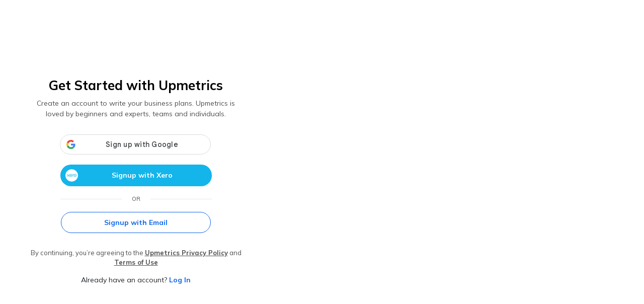

--- FILE ---
content_type: text/html; charset=UTF-8
request_url: https://upmetrics.co/signup?forward=solo-monthly
body_size: 22852
content:
<!DOCTYPE html>
<html lang="en-US">
<head>
	<meta charset="UTF-8">
		<meta name='robots' content='index, follow, max-image-preview:large, max-snippet:-1, max-video-preview:-1' />

	<!-- This site is optimized with the Yoast SEO Premium plugin v26.8 (Yoast SEO v26.8) - https://yoast.com/product/yoast-seo-premium-wordpress/ -->
	<title>Create an Account | Upmetrics</title>
	<meta name="description" content="Create an account with upmetrics - #1 Online business plan software and grow your businesses faster through better planning." />
	<link rel="canonical" href="https://upmetrics.co/signup" />
	<meta property="og:locale" content="en_US" />
	<meta property="og:type" content="article" />
	<meta property="og:title" content="Create an account - Upmetrics" />
	<meta property="og:description" content="Create an account with upmetrics - #1 Online business plan software and grow your businesses faster through better planning." />
	<meta property="og:url" content="https://upmetrics.co/signup" />
	<meta property="og:site_name" content="Upmetrics" />
	<meta property="article:publisher" content="https://www.facebook.com/upmetrics" />
	<meta property="article:modified_time" content="2025-12-22T06:41:03+00:00" />
	<meta property="og:image" content="https://static-web.upmetrics.co/wp-content/uploads/2025/03/20144339/upm-full-logo.png" />
	<meta property="og:image:width" content="200" />
	<meta property="og:image:height" content="200" />
	<meta property="og:image:type" content="image/png" />
	<meta name="twitter:card" content="summary_large_image" />
	<meta name="twitter:title" content="Create an account - Upmetrics" />
	<meta name="twitter:site" content="@upmetrics" />
	<meta name="twitter:label1" content="Est. reading time" />
	<meta name="twitter:data1" content="1 minute" />
	<script type="application/ld+json" class="yoast-schema-graph">{"@context":"https://schema.org","@graph":[{"@type":"WebPage","@id":"https://upmetrics.co/signup","url":"https://upmetrics.co/signup","name":"Create an Account | Upmetrics","isPartOf":{"@id":"https://upmetrics.co/#website"},"primaryImageOfPage":{"@id":"https://upmetrics.co/signup#primaryimage"},"image":{"@id":"https://upmetrics.co/signup#primaryimage"},"thumbnailUrl":"https://upmetrics.co/wp-content/uploads/2025/02/upms-logo-black.svg","datePublished":"2025-05-24T16:10:14+00:00","dateModified":"2025-12-22T06:41:03+00:00","description":"Create an account with upmetrics - #1 Online business plan software and grow your businesses faster through better planning.","breadcrumb":{"@id":"https://upmetrics.co/signup#breadcrumb"},"inLanguage":"en-US","potentialAction":[{"@type":"ReadAction","target":["https://upmetrics.co/signup"]}]},{"@type":"ImageObject","inLanguage":"en-US","@id":"https://upmetrics.co/signup#primaryimage","url":"https://upmetrics.co/wp-content/uploads/2025/02/upms-logo-black.svg","contentUrl":"https://upmetrics.co/wp-content/uploads/2025/02/upms-logo-black.svg","width":180,"height":40,"caption":"Upmetrics logo black"},{"@type":"BreadcrumbList","@id":"https://upmetrics.co/signup#breadcrumb","itemListElement":[{"@type":"ListItem","position":1,"name":"Business Plan Software","item":"https://upmetrics.co/"},{"@type":"ListItem","position":2,"name":"Signup"}]},{"@type":"WebSite","@id":"https://upmetrics.co/#website","url":"https://upmetrics.co/","name":"Upmetrics","description":"Business Plan Software with AI Assistant","publisher":{"@id":"https://upmetrics.co/#organization"},"potentialAction":[{"@type":"SearchAction","target":{"@type":"EntryPoint","urlTemplate":"https://upmetrics.co/?s={search_term_string}"},"query-input":{"@type":"PropertyValueSpecification","valueRequired":true,"valueName":"search_term_string"}}],"inLanguage":"en-US"},{"@type":"Organization","@id":"https://upmetrics.co/#organization","name":"Upmetrics","url":"https://upmetrics.co/","logo":{"@type":"ImageObject","inLanguage":"en-US","@id":"https://upmetrics.co/#/schema/logo/image/","url":"https://upmetrics.co/wp-content/uploads/2022/04/upms-logo.svg","contentUrl":"https://upmetrics.co/wp-content/uploads/2022/04/upms-logo.svg","width":180,"height":40,"caption":"Upmetrics"},"image":{"@id":"https://upmetrics.co/#/schema/logo/image/"},"sameAs":["https://www.facebook.com/upmetrics","https://x.com/upmetrics","https://www.linkedin.com/company/upmetrics-co"]}]}</script>
	<!-- / Yoast SEO Premium plugin. -->


<link rel='dns-prefetch' href='//cdnjs.cloudflare.com' />
<link rel="alternate" type="application/rss+xml" title="Upmetrics &raquo; Feed" href="https://upmetrics.co/feed" />
<link rel="alternate" title="oEmbed (JSON)" type="application/json+oembed" href="https://upmetrics.co/wp-json/oembed/1.0/embed?url=https%3A%2F%2Fupmetrics.co%2Fsignup" />
<link rel="alternate" title="oEmbed (XML)" type="text/xml+oembed" href="https://upmetrics.co/wp-json/oembed/1.0/embed?url=https%3A%2F%2Fupmetrics.co%2Fsignup&#038;format=xml" />
		<style>
			.lazyload,
			.lazyloading {
				max-width: 100%;
			}
		</style>
		<style id='wp-img-auto-sizes-contain-inline-css'>
img:is([sizes=auto i],[sizes^="auto," i]){contain-intrinsic-size:3000px 1500px}
/*# sourceURL=wp-img-auto-sizes-contain-inline-css */
</style>
<style id='global-styles-inline-css'>
:root{--wp--preset--aspect-ratio--square: 1;--wp--preset--aspect-ratio--4-3: 4/3;--wp--preset--aspect-ratio--3-4: 3/4;--wp--preset--aspect-ratio--3-2: 3/2;--wp--preset--aspect-ratio--2-3: 2/3;--wp--preset--aspect-ratio--16-9: 16/9;--wp--preset--aspect-ratio--9-16: 9/16;--wp--preset--color--black: #000000;--wp--preset--color--cyan-bluish-gray: #abb8c3;--wp--preset--color--white: #ffffff;--wp--preset--color--pale-pink: #f78da7;--wp--preset--color--vivid-red: #cf2e2e;--wp--preset--color--luminous-vivid-orange: #ff6900;--wp--preset--color--luminous-vivid-amber: #fcb900;--wp--preset--color--light-green-cyan: #7bdcb5;--wp--preset--color--vivid-green-cyan: #00d084;--wp--preset--color--pale-cyan-blue: #8ed1fc;--wp--preset--color--vivid-cyan-blue: #0693e3;--wp--preset--color--vivid-purple: #9b51e0;--wp--preset--gradient--vivid-cyan-blue-to-vivid-purple: linear-gradient(135deg,rgb(6,147,227) 0%,rgb(155,81,224) 100%);--wp--preset--gradient--light-green-cyan-to-vivid-green-cyan: linear-gradient(135deg,rgb(122,220,180) 0%,rgb(0,208,130) 100%);--wp--preset--gradient--luminous-vivid-amber-to-luminous-vivid-orange: linear-gradient(135deg,rgb(252,185,0) 0%,rgb(255,105,0) 100%);--wp--preset--gradient--luminous-vivid-orange-to-vivid-red: linear-gradient(135deg,rgb(255,105,0) 0%,rgb(207,46,46) 100%);--wp--preset--gradient--very-light-gray-to-cyan-bluish-gray: linear-gradient(135deg,rgb(238,238,238) 0%,rgb(169,184,195) 100%);--wp--preset--gradient--cool-to-warm-spectrum: linear-gradient(135deg,rgb(74,234,220) 0%,rgb(151,120,209) 20%,rgb(207,42,186) 40%,rgb(238,44,130) 60%,rgb(251,105,98) 80%,rgb(254,248,76) 100%);--wp--preset--gradient--blush-light-purple: linear-gradient(135deg,rgb(255,206,236) 0%,rgb(152,150,240) 100%);--wp--preset--gradient--blush-bordeaux: linear-gradient(135deg,rgb(254,205,165) 0%,rgb(254,45,45) 50%,rgb(107,0,62) 100%);--wp--preset--gradient--luminous-dusk: linear-gradient(135deg,rgb(255,203,112) 0%,rgb(199,81,192) 50%,rgb(65,88,208) 100%);--wp--preset--gradient--pale-ocean: linear-gradient(135deg,rgb(255,245,203) 0%,rgb(182,227,212) 50%,rgb(51,167,181) 100%);--wp--preset--gradient--electric-grass: linear-gradient(135deg,rgb(202,248,128) 0%,rgb(113,206,126) 100%);--wp--preset--gradient--midnight: linear-gradient(135deg,rgb(2,3,129) 0%,rgb(40,116,252) 100%);--wp--preset--font-size--small: 13px;--wp--preset--font-size--medium: 20px;--wp--preset--font-size--large: 36px;--wp--preset--font-size--x-large: 42px;--wp--preset--spacing--20: 0.44rem;--wp--preset--spacing--30: 0.67rem;--wp--preset--spacing--40: 1rem;--wp--preset--spacing--50: 1.5rem;--wp--preset--spacing--60: 2.25rem;--wp--preset--spacing--70: 3.38rem;--wp--preset--spacing--80: 5.06rem;--wp--preset--shadow--natural: 6px 6px 9px rgba(0, 0, 0, 0.2);--wp--preset--shadow--deep: 12px 12px 50px rgba(0, 0, 0, 0.4);--wp--preset--shadow--sharp: 6px 6px 0px rgba(0, 0, 0, 0.2);--wp--preset--shadow--outlined: 6px 6px 0px -3px rgb(255, 255, 255), 6px 6px rgb(0, 0, 0);--wp--preset--shadow--crisp: 6px 6px 0px rgb(0, 0, 0);}:root { --wp--style--global--content-size: 800px;--wp--style--global--wide-size: 1200px; }:where(body) { margin: 0; }.wp-site-blocks > .alignleft { float: left; margin-right: 2em; }.wp-site-blocks > .alignright { float: right; margin-left: 2em; }.wp-site-blocks > .aligncenter { justify-content: center; margin-left: auto; margin-right: auto; }:where(.wp-site-blocks) > * { margin-block-start: 24px; margin-block-end: 0; }:where(.wp-site-blocks) > :first-child { margin-block-start: 0; }:where(.wp-site-blocks) > :last-child { margin-block-end: 0; }:root { --wp--style--block-gap: 24px; }:root :where(.is-layout-flow) > :first-child{margin-block-start: 0;}:root :where(.is-layout-flow) > :last-child{margin-block-end: 0;}:root :where(.is-layout-flow) > *{margin-block-start: 24px;margin-block-end: 0;}:root :where(.is-layout-constrained) > :first-child{margin-block-start: 0;}:root :where(.is-layout-constrained) > :last-child{margin-block-end: 0;}:root :where(.is-layout-constrained) > *{margin-block-start: 24px;margin-block-end: 0;}:root :where(.is-layout-flex){gap: 24px;}:root :where(.is-layout-grid){gap: 24px;}.is-layout-flow > .alignleft{float: left;margin-inline-start: 0;margin-inline-end: 2em;}.is-layout-flow > .alignright{float: right;margin-inline-start: 2em;margin-inline-end: 0;}.is-layout-flow > .aligncenter{margin-left: auto !important;margin-right: auto !important;}.is-layout-constrained > .alignleft{float: left;margin-inline-start: 0;margin-inline-end: 2em;}.is-layout-constrained > .alignright{float: right;margin-inline-start: 2em;margin-inline-end: 0;}.is-layout-constrained > .aligncenter{margin-left: auto !important;margin-right: auto !important;}.is-layout-constrained > :where(:not(.alignleft):not(.alignright):not(.alignfull)){max-width: var(--wp--style--global--content-size);margin-left: auto !important;margin-right: auto !important;}.is-layout-constrained > .alignwide{max-width: var(--wp--style--global--wide-size);}body .is-layout-flex{display: flex;}.is-layout-flex{flex-wrap: wrap;align-items: center;}.is-layout-flex > :is(*, div){margin: 0;}body .is-layout-grid{display: grid;}.is-layout-grid > :is(*, div){margin: 0;}body{padding-top: 0px;padding-right: 0px;padding-bottom: 0px;padding-left: 0px;}a:where(:not(.wp-element-button)){text-decoration: underline;}:root :where(.wp-element-button, .wp-block-button__link){background-color: #32373c;border-width: 0;color: #fff;font-family: inherit;font-size: inherit;font-style: inherit;font-weight: inherit;letter-spacing: inherit;line-height: inherit;padding-top: calc(0.667em + 2px);padding-right: calc(1.333em + 2px);padding-bottom: calc(0.667em + 2px);padding-left: calc(1.333em + 2px);text-decoration: none;text-transform: inherit;}.has-black-color{color: var(--wp--preset--color--black) !important;}.has-cyan-bluish-gray-color{color: var(--wp--preset--color--cyan-bluish-gray) !important;}.has-white-color{color: var(--wp--preset--color--white) !important;}.has-pale-pink-color{color: var(--wp--preset--color--pale-pink) !important;}.has-vivid-red-color{color: var(--wp--preset--color--vivid-red) !important;}.has-luminous-vivid-orange-color{color: var(--wp--preset--color--luminous-vivid-orange) !important;}.has-luminous-vivid-amber-color{color: var(--wp--preset--color--luminous-vivid-amber) !important;}.has-light-green-cyan-color{color: var(--wp--preset--color--light-green-cyan) !important;}.has-vivid-green-cyan-color{color: var(--wp--preset--color--vivid-green-cyan) !important;}.has-pale-cyan-blue-color{color: var(--wp--preset--color--pale-cyan-blue) !important;}.has-vivid-cyan-blue-color{color: var(--wp--preset--color--vivid-cyan-blue) !important;}.has-vivid-purple-color{color: var(--wp--preset--color--vivid-purple) !important;}.has-black-background-color{background-color: var(--wp--preset--color--black) !important;}.has-cyan-bluish-gray-background-color{background-color: var(--wp--preset--color--cyan-bluish-gray) !important;}.has-white-background-color{background-color: var(--wp--preset--color--white) !important;}.has-pale-pink-background-color{background-color: var(--wp--preset--color--pale-pink) !important;}.has-vivid-red-background-color{background-color: var(--wp--preset--color--vivid-red) !important;}.has-luminous-vivid-orange-background-color{background-color: var(--wp--preset--color--luminous-vivid-orange) !important;}.has-luminous-vivid-amber-background-color{background-color: var(--wp--preset--color--luminous-vivid-amber) !important;}.has-light-green-cyan-background-color{background-color: var(--wp--preset--color--light-green-cyan) !important;}.has-vivid-green-cyan-background-color{background-color: var(--wp--preset--color--vivid-green-cyan) !important;}.has-pale-cyan-blue-background-color{background-color: var(--wp--preset--color--pale-cyan-blue) !important;}.has-vivid-cyan-blue-background-color{background-color: var(--wp--preset--color--vivid-cyan-blue) !important;}.has-vivid-purple-background-color{background-color: var(--wp--preset--color--vivid-purple) !important;}.has-black-border-color{border-color: var(--wp--preset--color--black) !important;}.has-cyan-bluish-gray-border-color{border-color: var(--wp--preset--color--cyan-bluish-gray) !important;}.has-white-border-color{border-color: var(--wp--preset--color--white) !important;}.has-pale-pink-border-color{border-color: var(--wp--preset--color--pale-pink) !important;}.has-vivid-red-border-color{border-color: var(--wp--preset--color--vivid-red) !important;}.has-luminous-vivid-orange-border-color{border-color: var(--wp--preset--color--luminous-vivid-orange) !important;}.has-luminous-vivid-amber-border-color{border-color: var(--wp--preset--color--luminous-vivid-amber) !important;}.has-light-green-cyan-border-color{border-color: var(--wp--preset--color--light-green-cyan) !important;}.has-vivid-green-cyan-border-color{border-color: var(--wp--preset--color--vivid-green-cyan) !important;}.has-pale-cyan-blue-border-color{border-color: var(--wp--preset--color--pale-cyan-blue) !important;}.has-vivid-cyan-blue-border-color{border-color: var(--wp--preset--color--vivid-cyan-blue) !important;}.has-vivid-purple-border-color{border-color: var(--wp--preset--color--vivid-purple) !important;}.has-vivid-cyan-blue-to-vivid-purple-gradient-background{background: var(--wp--preset--gradient--vivid-cyan-blue-to-vivid-purple) !important;}.has-light-green-cyan-to-vivid-green-cyan-gradient-background{background: var(--wp--preset--gradient--light-green-cyan-to-vivid-green-cyan) !important;}.has-luminous-vivid-amber-to-luminous-vivid-orange-gradient-background{background: var(--wp--preset--gradient--luminous-vivid-amber-to-luminous-vivid-orange) !important;}.has-luminous-vivid-orange-to-vivid-red-gradient-background{background: var(--wp--preset--gradient--luminous-vivid-orange-to-vivid-red) !important;}.has-very-light-gray-to-cyan-bluish-gray-gradient-background{background: var(--wp--preset--gradient--very-light-gray-to-cyan-bluish-gray) !important;}.has-cool-to-warm-spectrum-gradient-background{background: var(--wp--preset--gradient--cool-to-warm-spectrum) !important;}.has-blush-light-purple-gradient-background{background: var(--wp--preset--gradient--blush-light-purple) !important;}.has-blush-bordeaux-gradient-background{background: var(--wp--preset--gradient--blush-bordeaux) !important;}.has-luminous-dusk-gradient-background{background: var(--wp--preset--gradient--luminous-dusk) !important;}.has-pale-ocean-gradient-background{background: var(--wp--preset--gradient--pale-ocean) !important;}.has-electric-grass-gradient-background{background: var(--wp--preset--gradient--electric-grass) !important;}.has-midnight-gradient-background{background: var(--wp--preset--gradient--midnight) !important;}.has-small-font-size{font-size: var(--wp--preset--font-size--small) !important;}.has-medium-font-size{font-size: var(--wp--preset--font-size--medium) !important;}.has-large-font-size{font-size: var(--wp--preset--font-size--large) !important;}.has-x-large-font-size{font-size: var(--wp--preset--font-size--x-large) !important;}
:root :where(.wp-block-pullquote){font-size: 1.5em;line-height: 1.6;}
/*# sourceURL=global-styles-inline-css */
</style>
<link rel='stylesheet' id='eae-css-css' href='https://upmetrics.co/wp-content/plugins/addon-elements-for-elementor-page-builder/assets/css/eae.min.css?ver=1.14.4' media='all' />
<link rel='stylesheet' id='eae-peel-css-css' href='https://upmetrics.co/wp-content/plugins/addon-elements-for-elementor-page-builder/assets/lib/peel/peel.css?ver=1.14.4' media='all' />
<link rel='stylesheet' id='hello-elementor-css' href='https://upmetrics.co/wp-content/themes/hello-elementor/assets/css/reset.css?ver=3.4.4' media='all' />
<link rel='stylesheet' id='hello-elementor-theme-style-css' href='https://upmetrics.co/wp-content/themes/hello-elementor/assets/css/theme.css?ver=3.4.4' media='all' />
<link rel='stylesheet' id='hello-elementor-header-footer-css' href='https://upmetrics.co/wp-content/themes/hello-elementor/assets/css/header-footer.css?ver=3.4.4' media='all' />
<link rel='stylesheet' id='elementor-icons-css' href='https://upmetrics.co/wp-content/plugins/elementor/assets/lib/eicons/css/elementor-icons.min.css?ver=5.46.0' media='all' />
<link rel='stylesheet' id='elementor-frontend-css' href='https://upmetrics.co/wp-content/plugins/elementor/assets/css/frontend.min.css?ver=3.34.2' media='all' />
<style id='elementor-frontend-inline-css'>
.elementor-kit-7{--e-global-color-primary:#0F67EA;--e-global-color-secondary:#618793;--e-global-color-text:#212529;--e-global-color-accent:#FE8848;--e-global-color-51fb05f:#CBDCFB;--e-global-color-91ef197:#E2E2E2;--e-global-color-c696dce:#FE8848;--e-global-color-477df25:#F4F8FF;--e-global-color-14ef391:#F4F9FF;--e-global-color-ea303a8:#0F67EA;--e-global-color-3a4bfd7:#0F67EA;--e-global-color-ea35c5c:#2D466B;--e-global-color-764183d:#37586C;--e-global-color-d6cea4e:#3B566E;--e-global-color-86b4fcd:#000000;--e-global-color-57c8da2:#EAEFEB;--e-global-color-acba1ff:#888888;--e-global-color-4145f53:#EAEFEB0A;--e-global-color-01750e6:#B3D1CF;--e-global-color-dc2b2bd:#32CD32;--e-global-color-be5139d:#007A8C;--e-global-color-90a6388:#DDEDF7;--e-global-color-f505683:#064782;--e-global-color-a1f0f2e:#DEE9F0;--e-global-color-fddc431:#333333;--e-global-color-efdac99:#34393E;--e-global-color-91cd1b1:#292D34;--e-global-color-a90933b:#7C828D;--e-global-color-c17b202:#1B2432;--e-global-color-577e93b:#59636D;--e-global-color-7ce6da4:#E5EEF3;--e-global-color-80006a1:#DEE2E6;--e-global-color-900a2c9:#F1F1F1;--e-global-color-da8a123:#3288E6;--e-global-color-97d36c2:#91BDFF;--e-global-typography-primary-font-family:"Mulish";--e-global-typography-primary-font-weight:normal;--e-global-typography-primary-text-transform:none;--e-global-typography-primary-font-style:normal;--e-global-typography-primary-text-decoration:none;--e-global-typography-primary-line-height:1em;--e-global-typography-primary-letter-spacing:0px;--e-global-typography-primary-word-spacing:0em;--e-global-typography-secondary-font-family:"Mulish";--e-global-typography-secondary-font-size:30px;--e-global-typography-secondary-font-weight:700;--e-global-typography-secondary-text-transform:capitalize;--e-global-typography-secondary-font-style:normal;--e-global-typography-secondary-text-decoration:none;--e-global-typography-secondary-letter-spacing:0px;--e-global-typography-text-font-family:"Mulish";--e-global-typography-text-font-weight:400;--e-global-typography-text-text-transform:none;--e-global-typography-text-font-style:normal;--e-global-typography-text-text-decoration:none;--e-global-typography-text-letter-spacing:0px;--e-global-typography-accent-font-family:"Mulish";--e-global-typography-accent-font-size:18px;--e-global-typography-accent-font-weight:500;--e-global-typography-accent-text-transform:capitalize;--e-global-typography-accent-font-style:normal;--e-global-typography-accent-text-decoration:none;--e-global-typography-accent-line-height:1.45em;--e-global-typography-accent-letter-spacing:0px;--e-global-typography-436027a-font-family:"Mulish";--e-global-typography-436027a-font-size:18px;--e-global-typography-436027a-font-weight:700;--e-global-typography-a46bcb3-font-family:"Mulish";--e-global-typography-a46bcb3-font-size:40px;--e-global-typography-a46bcb3-font-weight:700;--e-global-typography-a46bcb3-line-height:55px;--e-global-typography-fcac1d4-font-family:"Mulish";--e-global-typography-fcac1d4-font-size:18px;--e-global-typography-fcac1d4-line-height:32px;--e-global-typography-397e168-font-family:"Mulish";--e-global-typography-397e168-font-size:14px;--e-global-typography-397e168-font-weight:500;--e-global-typography-397e168-font-style:normal;--e-global-typography-397e168-text-decoration:none;--e-global-typography-397e168-line-height:1em;--e-global-typography-1b637fa-font-family:"Mulish";--e-global-typography-1b637fa-font-size:32px;--e-global-typography-dd49445-font-family:"Mulish";--e-global-typography-dd49445-font-size:17px;--e-global-typography-efe53c5-font-family:"Mulish";--e-global-typography-efe53c5-font-size:20px;--e-global-typography-efe53c5-font-weight:400;--e-global-typography-efe53c5-line-height:1.1em;--e-global-typography-2c908da-font-family:"Mulish";--e-global-typography-2c908da-font-size:16px;--e-global-typography-2c908da-font-weight:700;--e-global-typography-2c908da-text-transform:none;--e-global-typography-2c908da-font-style:normal;--e-global-typography-2c908da-text-decoration:none;--e-global-typography-2c908da-line-height:27px;--e-global-typography-2c908da-letter-spacing:0px;--e-global-typography-11c857f-font-family:"Mulish";--e-global-typography-11c857f-font-size:16px;--e-global-typography-11c857f-font-weight:700;--e-global-typography-11c857f-line-height:1em;--e-global-typography-731b5d7-font-family:"Mulish";--e-global-typography-731b5d7-font-size:16px;--e-global-typography-731b5d7-font-weight:400;--e-global-typography-731b5d7-line-height:27px;--e-global-typography-cea40fc-font-family:"Mulish";--e-global-typography-cea40fc-font-size:15px;--e-global-typography-cea40fc-font-weight:400;--e-global-typography-cea40fc-text-transform:none;--e-global-typography-cea40fc-font-style:normal;--e-global-typography-cea40fc-text-decoration:none;--e-global-typography-cea40fc-line-height:26px;--e-global-typography-cea40fc-letter-spacing:0px;--e-global-typography-11a54a6-font-family:"Mulish";--e-global-typography-11a54a6-font-size:30px;--e-global-typography-11a54a6-text-transform:capitalize;--e-global-typography-11a54a6-font-style:normal;--e-global-typography-11a54a6-text-decoration:none;--e-global-typography-11a54a6-line-height:1.45em;--e-global-typography-11a54a6-letter-spacing:0px;--e-global-typography-6d48f77-font-size:32px;--e-global-typography-6d48f77-font-weight:700;--e-global-typography-6d48f77-line-height:1.3;--e-global-typography-3e31afb-font-family:"Mulish";--e-global-typography-3e31afb-font-size:12px;--e-global-typography-3e31afb-font-weight:300;--e-global-typography-3e31afb-text-transform:none;--e-global-typography-3e31afb-font-style:normal;--e-global-typography-3e31afb-text-decoration:none;--e-global-typography-3e31afb-letter-spacing:0px;--e-global-typography-00252c2-font-family:"Mulish";--e-global-typography-00252c2-font-size:12px;--e-global-typography-00252c2-font-weight:500;--e-global-typography-00252c2-line-height:32px;--e-global-typography-10d2345-font-family:"Mulish";--e-global-typography-10d2345-font-size:30px;--e-global-typography-10d2345-font-weight:400;--e-global-typography-10d2345-line-height:38px;--e-global-typography-63036ec-font-family:"Mulish";--e-global-typography-63036ec-font-size:40px;--e-global-typography-63036ec-font-weight:400;--e-global-typography-63036ec-line-height:55px;--e-global-typography-e1ea198-font-family:"Mulish";--e-global-typography-e1ea198-font-size:32px;--e-global-typography-e1ea198-font-weight:400;--e-global-typography-e1ea198-text-transform:capitalize;--e-global-typography-e1ea198-font-style:normal;--e-global-typography-e1ea198-text-decoration:none;--e-global-typography-e1ea198-line-height:38px;--e-global-typography-e1ea198-letter-spacing:0px;--e-global-typography-86ba2f4-font-family:"Mulish";--e-global-typography-86ba2f4-font-size:32px;--e-global-typography-86ba2f4-font-weight:500;--e-global-typography-86ba2f4-text-transform:capitalize;--e-global-typography-86ba2f4-font-style:normal;--e-global-typography-86ba2f4-text-decoration:none;--e-global-typography-86ba2f4-line-height:1.45em;--e-global-typography-86ba2f4-letter-spacing:0px;--e-global-typography-d6c0856-font-family:"Mulish";--e-global-typography-d6c0856-font-size:32px;--e-global-typography-d6c0856-font-weight:500;--e-global-typography-d6c0856-text-transform:capitalize;--e-global-typography-d6c0856-font-style:normal;--e-global-typography-d6c0856-text-decoration:none;--e-global-typography-d6c0856-line-height:1.45em;--e-global-typography-d6c0856-letter-spacing:0px;--e-global-typography-ead9893-font-family:"Mulish";--e-global-typography-ead9893-font-size:18px;--e-global-typography-ead9893-font-weight:400;--e-global-typography-ead9893-text-transform:none;--e-global-typography-ead9893-font-style:normal;--e-global-typography-ead9893-text-decoration:none;--e-global-typography-ead9893-line-height:27px;--e-global-typography-ead9893-letter-spacing:0px;--e-global-typography-61d7fdc-font-family:"Mulish";--e-global-typography-61d7fdc-font-size:18px;--e-global-typography-61d7fdc-font-weight:400;--e-global-typography-61d7fdc-text-transform:none;--e-global-typography-61d7fdc-font-style:normal;--e-global-typography-61d7fdc-text-decoration:none;--e-global-typography-61d7fdc-line-height:32px;--e-global-typography-61d7fdc-letter-spacing:0.1px;--e-global-typography-0bccb94-font-family:"Mulish";--e-global-typography-0bccb94-font-size:42px;--e-global-typography-0bccb94-font-weight:400;--e-global-typography-0bccb94-line-height:50px;--e-global-typography-0bccb94-letter-spacing:1.4px;--e-global-typography-827bf0e-font-family:"Mulish";--e-global-typography-827bf0e-font-size:40px;--e-global-typography-827bf0e-font-weight:400;--e-global-typography-827bf0e-line-height:55px;--e-global-typography-00a0b12-font-family:"Mulish";--e-global-typography-00a0b12-font-size:28px;--e-global-typography-00a0b12-font-weight:500;--e-global-typography-00a0b12-line-height:40px;--e-global-typography-0083553-font-family:"Mulish";--e-global-typography-0083553-font-size:24px;--e-global-typography-0083553-font-weight:500;--e-global-typography-0083553-line-height:29px;--e-global-typography-3c70218-font-family:"Mulish";--e-global-typography-3c70218-font-size:40px;--e-global-typography-3c70218-font-weight:500;--e-global-typography-3c70218-line-height:55px;--e-global-typography-5fab5ec-font-family:"Mulish";--e-global-typography-5fab5ec-font-size:25px;--e-global-typography-5fab5ec-font-weight:500;--e-global-typography-5fab5ec-line-height:2em;--e-global-typography-a0d8034-font-family:"Mulish";--e-global-typography-a0d8034-font-size:18px;--e-global-typography-a0d8034-font-weight:700;--e-global-typography-a0d8034-text-transform:none;--e-global-typography-a0d8034-font-style:normal;--e-global-typography-a0d8034-text-decoration:none;--e-global-typography-a0d8034-line-height:26px;--e-global-typography-a0d8034-letter-spacing:0.1px;--e-global-typography-c5bc830-font-family:"Mulish";--e-global-typography-c5bc830-font-size:24px;--e-global-typography-c5bc830-font-weight:400;--e-global-typography-c5bc830-line-height:41px;--e-global-typography-e1f7195-font-family:"Mulish";--e-global-typography-e1f7195-font-size:13px;--e-global-typography-e1f7195-font-weight:700;--e-global-typography-e1f7195-line-height:20px;--e-global-typography-abc62cf-font-family:"Mulish";--e-global-typography-abc62cf-font-size:15px;--e-global-typography-abc62cf-font-weight:500;--e-global-typography-abc62cf-text-transform:none;--e-global-typography-abc62cf-font-style:normal;--e-global-typography-abc62cf-text-decoration:none;--e-global-typography-abc62cf-line-height:26px;--e-global-typography-abc62cf-letter-spacing:0px;--e-global-typography-d78fde4-font-family:"Mulish";--e-global-typography-d78fde4-font-size:22px;--e-global-typography-d78fde4-font-weight:500;--e-global-typography-d78fde4-line-height:32px;--e-global-typography-898b831-font-family:"Mulish";--e-global-typography-898b831-font-size:14px;--e-global-typography-898b831-font-weight:400;--e-global-typography-898b831-font-style:normal;--e-global-typography-898b831-text-decoration:none;--e-global-typography-83a1e1d-font-family:"Mulish";--e-global-typography-83a1e1d-font-size:60px;--e-global-typography-83a1e1d-font-weight:400;--e-global-typography-83a1e1d-line-height:55px;--e-global-typography-61971b6-font-family:"Mulish";--e-global-typography-61971b6-font-size:45px;--e-global-typography-61971b6-font-weight:400;--e-global-typography-61971b6-text-transform:none;--e-global-typography-61971b6-font-style:normal;--e-global-typography-61971b6-text-decoration:none;--e-global-typography-61971b6-line-height:1.3em;--e-global-typography-61971b6-letter-spacing:0px;--e-global-typography-61971b6-word-spacing:0em;--e-global-typography-8108468-font-family:"Mulish";--e-global-typography-8108468-font-size:20px;--e-global-typography-8108468-font-weight:500;--e-global-typography-8108468-line-height:1.1em;--e-global-typography-544e186-font-family:"Mulish";--e-global-typography-544e186-font-size:48px;--e-global-typography-544e186-font-weight:400;--e-global-typography-544e186-text-transform:none;--e-global-typography-544e186-font-style:normal;--e-global-typography-544e186-text-decoration:none;--e-global-typography-544e186-line-height:1.3em;--e-global-typography-544e186-letter-spacing:0px;--e-global-typography-544e186-word-spacing:0em;--e-global-typography-49e3830-font-family:"Mulish";--e-global-typography-49e3830-font-size:32px;--e-global-typography-49e3830-font-weight:500;--e-global-typography-49e3830-font-style:normal;--e-global-typography-49e3830-text-decoration:none;--e-global-typography-49e3830-line-height:1.45em;--e-global-typography-49e3830-letter-spacing:0px;--e-global-typography-1db085f-font-family:"Mulish";--e-global-typography-1db085f-font-size:40px;--e-global-typography-1db085f-font-weight:400;--e-global-typography-1db085f-line-height:55px;background-color:#FFFFFF;font-family:"Mulish", Mulish;}.elementor-kit-7 button,.elementor-kit-7 input[type="button"],.elementor-kit-7 input[type="submit"],.elementor-kit-7 .elementor-button{background-color:var( --e-global-color-ea303a8 );font-family:"Gordita Medium", Mulish;font-size:18px;font-weight:700;text-decoration:none;color:#FFFFFF;border-radius:8px 8px 8px 8px;padding:17px 33px 17px 33px;}.elementor-kit-7 button:hover,.elementor-kit-7 button:focus,.elementor-kit-7 input[type="button"]:hover,.elementor-kit-7 input[type="button"]:focus,.elementor-kit-7 input[type="submit"]:hover,.elementor-kit-7 input[type="submit"]:focus,.elementor-kit-7 .elementor-button:hover,.elementor-kit-7 .elementor-button:focus{background-color:var( --e-global-color-ea303a8 );}.elementor-kit-7 e-page-transition{background-color:#FFBC7D;}.elementor-kit-7 a{color:var( --e-global-color-3a4bfd7 );font-family:"Mulish", Mulish;font-weight:700;}.elementor-kit-7 h1{font-family:"Mulish", Mulish;font-size:40px;font-weight:700;line-height:1.25em;}.elementor-kit-7 h2{font-family:"Mulish", Mulish;font-size:32px;font-weight:700;line-height:1.2em;}.elementor-kit-7 h3{font-family:"Mulish", Mulish;font-size:30px;font-weight:700;line-height:1.2em;}.elementor-kit-7 h4{font-family:"Mulish", Mulish;font-size:24px;font-weight:500;text-transform:none;font-style:normal;text-decoration:none;line-height:1.2em;letter-spacing:0px;word-spacing:0em;}.elementor-kit-7 h5{font-family:"Gordita", Mulish;font-size:17px;font-weight:500;line-height:20px;}.elementor-kit-7 h6{font-family:"Mulish", Mulish;font-size:18px;line-height:1.1em;}.elementor-section.elementor-section-boxed > .elementor-container{max-width:1280px;}.e-con{--container-max-width:1280px;}.elementor-widget:not(:last-child){margin-block-end:0px;}.elementor-element{--widgets-spacing:0px 0px;--widgets-spacing-row:0px;--widgets-spacing-column:0px;}{}h1.entry-title{display:var(--page-title-display);}.site-header .site-branding{flex-direction:column;align-items:stretch;}.site-header .header-inner{width:1600px;max-width:100%;}.site-header{padding-inline-end:2%;padding-inline-start:2%;}.site-header .site-branding .site-logo img{width:54px;max-width:54px;}.site-header .site-navigation ul.menu li a{color:var( --e-global-color-primary );}.site-header .site-navigation-toggle .site-navigation-toggle-icon{color:var( --e-global-color-accent );}.site-header .site-navigation .menu li{font-family:var( --e-global-typography-text-font-family ), Mulish;font-weight:var( --e-global-typography-text-font-weight );text-transform:var( --e-global-typography-text-text-transform );font-style:var( --e-global-typography-text-font-style );text-decoration:var( --e-global-typography-text-text-decoration );line-height:var( --e-global-typography-text-line-height );letter-spacing:var( --e-global-typography-text-letter-spacing );}.site-footer .copyright p{color:var( --e-global-color-c696dce );font-family:var( --e-global-typography-text-font-family ), Mulish;font-weight:var( --e-global-typography-text-font-weight );text-transform:var( --e-global-typography-text-text-transform );font-style:var( --e-global-typography-text-font-style );text-decoration:var( --e-global-typography-text-text-decoration );line-height:var( --e-global-typography-text-line-height );letter-spacing:var( --e-global-typography-text-letter-spacing );}@media(max-width:1024px){.elementor-kit-7{--e-global-typography-primary-font-size:45px;--e-global-typography-secondary-font-size:30px;--e-global-typography-text-font-size:14px;--e-global-typography-accent-font-size:18px;--e-global-typography-a46bcb3-font-size:30px;--e-global-typography-a46bcb3-line-height:40px;--e-global-typography-397e168-font-size:14px;--e-global-typography-2c908da-font-size:16px;--e-global-typography-cea40fc-font-size:15px;--e-global-typography-11a54a6-font-size:30px;--e-global-typography-6d48f77-font-size:25px;--e-global-typography-3e31afb-font-size:12px;--e-global-typography-e1ea198-font-size:32px;--e-global-typography-86ba2f4-font-size:32px;--e-global-typography-d6c0856-font-size:14px;--e-global-typography-ead9893-font-size:16px;--e-global-typography-61d7fdc-font-size:18px;--e-global-typography-0bccb94-font-size:42px;--e-global-typography-3c70218-font-size:40px;--e-global-typography-3c70218-line-height:55px;--e-global-typography-a0d8034-font-size:18px;--e-global-typography-abc62cf-font-size:15px;--e-global-typography-d78fde4-font-size:22px;--e-global-typography-d78fde4-line-height:32px;--e-global-typography-898b831-font-size:14px;--e-global-typography-83a1e1d-font-size:60px;--e-global-typography-83a1e1d-line-height:55px;--e-global-typography-61971b6-font-size:45px;--e-global-typography-544e186-font-size:48px;--e-global-typography-49e3830-font-size:32px;}.elementor-kit-7 h4{font-size:45px;}.elementor-section.elementor-section-boxed > .elementor-container{max-width:720px;}.e-con{--container-max-width:720px;}.site-header{padding-inline-end:5%;padding-inline-start:5%;}.site-header .site-navigation .menu li{line-height:var( --e-global-typography-text-line-height );letter-spacing:var( --e-global-typography-text-letter-spacing );}.site-footer .copyright p{line-height:var( --e-global-typography-text-line-height );letter-spacing:var( --e-global-typography-text-letter-spacing );}}@media(max-width:767px){.elementor-kit-7{--e-global-typography-primary-font-size:28px;--e-global-typography-primary-line-height:1.1em;--e-global-typography-secondary-font-size:30px;--e-global-typography-436027a-font-size:16px;--e-global-typography-a46bcb3-font-size:32px;--e-global-typography-1b637fa-font-size:30px;--e-global-typography-11a54a6-font-size:25px;--e-global-typography-e1ea198-font-size:32px;--e-global-typography-e1ea198-line-height:1.4em;--e-global-typography-86ba2f4-font-size:25px;--e-global-typography-86ba2f4-line-height:1.4em;--e-global-typography-61d7fdc-letter-spacing:0.1px;--e-global-typography-61d7fdc-word-spacing:0.1em;--e-global-typography-0bccb94-font-size:42px;--e-global-typography-0bccb94-line-height:50px;--e-global-typography-827bf0e-font-size:40px;--e-global-typography-827bf0e-line-height:1.2em;--e-global-typography-00a0b12-font-size:28px;--e-global-typography-3c70218-font-size:40px;--e-global-typography-3c70218-line-height:55px;--e-global-typography-a0d8034-letter-spacing:0.1px;--e-global-typography-a0d8034-word-spacing:0.1em;--e-global-typography-d78fde4-font-size:22px;--e-global-typography-d78fde4-line-height:32px;--e-global-typography-83a1e1d-font-size:60px;--e-global-typography-83a1e1d-line-height:55px;--e-global-typography-61971b6-font-size:45px;--e-global-typography-61971b6-line-height:1.3em;--e-global-typography-544e186-font-size:48px;--e-global-typography-544e186-line-height:1.1em;--e-global-typography-49e3830-font-size:29px;}.elementor-kit-7 h1{font-size:30px;line-height:1.3em;}.elementor-kit-7 h4{font-size:28px;line-height:1.1em;}.elementor-section.elementor-section-boxed > .elementor-container{max-width:767px;}.e-con{--container-max-width:767px;}.site-header{padding-inline-end:8%;padding-inline-start:8%;}.site-header .site-navigation .menu li{line-height:var( --e-global-typography-text-line-height );letter-spacing:var( --e-global-typography-text-letter-spacing );}.site-footer .copyright p{line-height:var( --e-global-typography-text-line-height );letter-spacing:var( --e-global-typography-text-letter-spacing );}}
.elementor-1219 .elementor-element.elementor-element-41e3b06 > .elementor-container > .elementor-column > .elementor-widget-wrap{align-content:center;align-items:center;}.elementor-1219 .elementor-element.elementor-element-41e3b06 > .elementor-background-overlay{background-image:url("https://static-web.upmetrics.co/wp-content/uploads/2025/10/30181554/upmetrics-login-bg.webp");background-size:cover;mix-blend-mode:darken;}.elementor-1219 .elementor-element.elementor-element-41e3b06 > .elementor-container{min-height:100vh;}.elementor-1219 .elementor-element.elementor-element-41e3b06 .elementor-background-overlay{filter:brightness( 85% ) contrast( 100% ) saturate( 115% ) blur( 0px ) hue-rotate( 360deg );}.elementor-1219 .elementor-element.elementor-element-41e3b06{padding:0px 20px 0px 20px;}.elementor-bc-flex-widget .elementor-1219 .elementor-element.elementor-element-5a475b3.elementor-column .elementor-widget-wrap{align-items:center;}.elementor-1219 .elementor-element.elementor-element-5a475b3.elementor-column.elementor-element[data-element_type="column"] > .elementor-widget-wrap.elementor-element-populated{align-content:center;align-items:center;}.elementor-1219 .elementor-element.elementor-element-5a475b3.elementor-column > .elementor-widget-wrap{justify-content:center;}.elementor-1219 .elementor-element.elementor-element-5a475b3 > .elementor-element-populated{padding:0px 0px 0px 0px;}.elementor-1219 .elementor-element.elementor-element-d0dafb9 > .elementor-container > .elementor-column > .elementor-widget-wrap{align-content:center;align-items:center;}.elementor-1219 .elementor-element.elementor-element-d0dafb9 > .elementor-container{max-width:500px;}.elementor-1219 .elementor-element.elementor-element-d0dafb9{margin-top:0px;margin-bottom:0px;padding:0% 0% 0% 0%;}.elementor-1219 .elementor-element.elementor-element-f134e2f:not(.elementor-motion-effects-element-type-background) > .elementor-widget-wrap, .elementor-1219 .elementor-element.elementor-element-f134e2f > .elementor-widget-wrap > .elementor-motion-effects-container > .elementor-motion-effects-layer{background-color:#FFFFFF;}.elementor-bc-flex-widget .elementor-1219 .elementor-element.elementor-element-f134e2f.elementor-column .elementor-widget-wrap{align-items:center;}.elementor-1219 .elementor-element.elementor-element-f134e2f.elementor-column.elementor-element[data-element_type="column"] > .elementor-widget-wrap.elementor-element-populated{align-content:center;align-items:center;}.elementor-1219 .elementor-element.elementor-element-f134e2f.elementor-column > .elementor-widget-wrap{justify-content:center;}.elementor-1219 .elementor-element.elementor-element-f134e2f > .elementor-element-populated, .elementor-1219 .elementor-element.elementor-element-f134e2f > .elementor-element-populated > .elementor-background-overlay, .elementor-1219 .elementor-element.elementor-element-f134e2f > .elementor-background-slideshow{border-radius:16px 16px 16px 16px;}.elementor-1219 .elementor-element.elementor-element-f134e2f > .elementor-element-populated{transition:background 0.3s, border 0.3s, border-radius 0.3s, box-shadow 0.3s;padding:35px 35px 35px 35px;}.elementor-1219 .elementor-element.elementor-element-f134e2f > .elementor-element-populated > .elementor-background-overlay{transition:background 0.3s, border-radius 0.3s, opacity 0.3s;}.elementor-widget-image .widget-image-caption{color:var( --e-global-color-text );}.elementor-1219 .elementor-element.elementor-element-96fae56 img{width:100%;}.elementor-widget-heading .elementor-heading-title{color:var( --e-global-color-primary );}.elementor-1219 .elementor-element.elementor-element-907415e > .elementor-widget-container{margin:0px 0px 8px 0px;}.elementor-1219 .elementor-element.elementor-element-907415e{text-align:center;}.elementor-1219 .elementor-element.elementor-element-907415e .elementor-heading-title{font-family:"Gordita", Mulish;font-size:26px;line-height:34px;color:#000000;}.elementor-widget-text-editor{color:var( --e-global-color-text );}.elementor-widget-text-editor.elementor-drop-cap-view-stacked .elementor-drop-cap{background-color:var( --e-global-color-primary );}.elementor-widget-text-editor.elementor-drop-cap-view-framed .elementor-drop-cap, .elementor-widget-text-editor.elementor-drop-cap-view-default .elementor-drop-cap{color:var( --e-global-color-primary );border-color:var( --e-global-color-primary );}.elementor-1219 .elementor-element.elementor-element-567a44a > .elementor-widget-container{margin:0px 0px 30px 0px;padding:0% 0% 0% 0%;}.elementor-1219 .elementor-element.elementor-element-567a44a{text-align:center;font-family:"Gordita", Mulish;font-size:14px;color:#4E4E4E;}.elementor-1219 .elementor-element.elementor-element-5af23b3{width:var( --container-widget-width, 75% );max-width:75%;--container-widget-width:75%;--container-widget-flex-grow:0;}.elementor-1219 .elementor-element.elementor-element-5af23b3 > .elementor-widget-container{padding:0px 0px 0px 10px;}.elementor-1219 .elementor-element.elementor-element-1b64f22{width:auto;max-width:auto;}.elementor-widget-divider{--divider-color:var( --e-global-color-secondary );}.elementor-widget-divider .elementor-divider__text{color:var( --e-global-color-secondary );}.elementor-widget-divider.elementor-view-stacked .elementor-icon{background-color:var( --e-global-color-secondary );}.elementor-widget-divider.elementor-view-framed .elementor-icon, .elementor-widget-divider.elementor-view-default .elementor-icon{color:var( --e-global-color-secondary );border-color:var( --e-global-color-secondary );}.elementor-widget-divider.elementor-view-framed .elementor-icon, .elementor-widget-divider.elementor-view-default .elementor-icon svg{fill:var( --e-global-color-secondary );}.elementor-1219 .elementor-element.elementor-element-bf62c3f{--divider-border-style:solid;--divider-color:#E5E7EB;--divider-border-width:1px;width:var( --container-widget-width, 70% );max-width:70%;--container-widget-width:70%;--container-widget-flex-grow:0;--divider-element-spacing:20px;}.elementor-1219 .elementor-element.elementor-element-bf62c3f .elementor-divider-separator{width:100%;}.elementor-1219 .elementor-element.elementor-element-bf62c3f .elementor-divider{padding-block-start:20px;padding-block-end:20px;}.elementor-1219 .elementor-element.elementor-element-bf62c3f .elementor-divider__text{color:#4E4E4E;font-size:11px;}.elementor-widget-button .elementor-button{background-color:var( --e-global-color-accent );}.elementor-1219 .elementor-element.elementor-element-5e2325f .elementor-button{background-color:#FFFFFF;font-family:"Gordita Medium", Mulish;font-size:14px;word-spacing:0em;fill:var( --e-global-color-primary );color:var( --e-global-color-primary );border-style:solid;border-width:1px 1px 1px 1px;border-color:var( --e-global-color-ea303a8 );border-radius:30px 30px 30px 30px;padding:13px 85px 13px 85px;}.elementor-1219 .elementor-element.elementor-element-5e2325f .elementor-button:hover, .elementor-1219 .elementor-element.elementor-element-5e2325f .elementor-button:focus{background-color:var( --e-global-color-ea303a8 );color:#FFFFFF;}.elementor-1219 .elementor-element.elementor-element-5e2325f > .elementor-widget-container{margin:0px 0px 30px 0px;}.elementor-1219 .elementor-element.elementor-element-5e2325f .elementor-button:hover svg, .elementor-1219 .elementor-element.elementor-element-5e2325f .elementor-button:focus svg{fill:#FFFFFF;}.elementor-1219 .elementor-element.elementor-element-2b27719 > .elementor-widget-container{margin:0px 0px 20px 0px;}.elementor-1219 .elementor-element.elementor-element-87161be > .elementor-widget-container{padding:0px 0px 0px 0px;}.elementor-1219 .elementor-element.elementor-element-87161be{text-align:center;font-family:"Gordita Regular", Mulish;font-size:13px;text-transform:none;font-style:normal;letter-spacing:0px;color:#4E4E4E;}.elementor-1219 .elementor-element.elementor-element-87161be a{color:#4E4E4E;}.elementor-1219 .elementor-element.elementor-element-87161be a:hover, .elementor-1219 .elementor-element.elementor-element-87161be a:focus{color:var( --e-global-color-primary );}.elementor-1219 .elementor-element.elementor-element-13c23f7{text-align:center;font-family:"Gordita", Mulish;font-size:14px;text-transform:none;font-style:normal;text-decoration:none;letter-spacing:0px;}.elementor-1219 .elementor-element.elementor-element-44a3034 > .elementor-container > .elementor-column > .elementor-widget-wrap{align-content:center;align-items:center;}.elementor-1219 .elementor-element.elementor-element-44a3034 > .elementor-container{max-width:600px;}.elementor-1219 .elementor-element.elementor-element-44a3034{margin-top:0px;margin-bottom:0px;padding:0% 0% 0% 0%;}.elementor-1219 .elementor-element.elementor-element-474a3ef:not(.elementor-motion-effects-element-type-background) > .elementor-widget-wrap, .elementor-1219 .elementor-element.elementor-element-474a3ef > .elementor-widget-wrap > .elementor-motion-effects-container > .elementor-motion-effects-layer{background-color:#FFFFFF;}.elementor-bc-flex-widget .elementor-1219 .elementor-element.elementor-element-474a3ef.elementor-column .elementor-widget-wrap{align-items:center;}.elementor-1219 .elementor-element.elementor-element-474a3ef.elementor-column.elementor-element[data-element_type="column"] > .elementor-widget-wrap.elementor-element-populated{align-content:center;align-items:center;}.elementor-1219 .elementor-element.elementor-element-474a3ef.elementor-column > .elementor-widget-wrap{justify-content:center;}.elementor-1219 .elementor-element.elementor-element-474a3ef > .elementor-element-populated, .elementor-1219 .elementor-element.elementor-element-474a3ef > .elementor-element-populated > .elementor-background-overlay, .elementor-1219 .elementor-element.elementor-element-474a3ef > .elementor-background-slideshow{border-radius:16px 16px 16px 16px;}.elementor-1219 .elementor-element.elementor-element-474a3ef > .elementor-element-populated{transition:background 0.3s, border 0.3s, border-radius 0.3s, box-shadow 0.3s;padding:35px 35px 35px 35px;}.elementor-1219 .elementor-element.elementor-element-474a3ef > .elementor-element-populated > .elementor-background-overlay{transition:background 0.3s, border-radius 0.3s, opacity 0.3s;}@media(max-width:1024px){.elementor-1219 .elementor-element.elementor-element-f134e2f > .elementor-element-populated{padding:30px 30px 30px 30px;}.elementor-1219 .elementor-element.elementor-element-96fae56 > .elementor-widget-container{margin:0px 0px 20px 0px;}.elementor-1219 .elementor-element.elementor-element-5af23b3 > .elementor-widget-container{padding:0px 0px 0px 12px;}.elementor-1219 .elementor-element.elementor-element-5af23b3{--container-widget-width:75%;--container-widget-flex-grow:0;width:var( --container-widget-width, 75% );max-width:75%;}.elementor-1219 .elementor-element.elementor-element-87161be{font-size:14px;}.elementor-1219 .elementor-element.elementor-element-13c23f7{font-size:14px;}.elementor-1219 .elementor-element.elementor-element-474a3ef > .elementor-element-populated{padding:40px 40px 40px 40px;}}@media(max-width:767px){.elementor-1219 .elementor-element.elementor-element-41e3b06 > .elementor-container{min-height:90vh;}.elementor-1219 .elementor-element.elementor-element-41e3b06 > .elementor-background-overlay{background-size:cover;}.elementor-1219 .elementor-element.elementor-element-41e3b06{padding:15px 15px 15px 15px;}.elementor-bc-flex-widget .elementor-1219 .elementor-element.elementor-element-5a475b3.elementor-column .elementor-widget-wrap{align-items:center;}.elementor-1219 .elementor-element.elementor-element-5a475b3.elementor-column.elementor-element[data-element_type="column"] > .elementor-widget-wrap.elementor-element-populated{align-content:center;align-items:center;}.elementor-1219 .elementor-element.elementor-element-5a475b3.elementor-column > .elementor-widget-wrap{justify-content:center;}.elementor-1219 .elementor-element.elementor-element-f134e2f > .elementor-element-populated{padding:25px 25px 25px 25px;}.elementor-1219 .elementor-element.elementor-element-96fae56{text-align:center;}.elementor-1219 .elementor-element.elementor-element-96fae56 img{width:100%;}.elementor-1219 .elementor-element.elementor-element-907415e > .elementor-widget-container{margin:0px 0px 0px 0px;}.elementor-1219 .elementor-element.elementor-element-907415e .elementor-heading-title{font-size:18px;}.elementor-1219 .elementor-element.elementor-element-567a44a{width:initial;max-width:initial;font-size:13px;}.elementor-1219 .elementor-element.elementor-element-5af23b3{width:var( --container-widget-width, 100% );max-width:100%;--container-widget-width:100%;--container-widget-flex-grow:0;}.elementor-1219 .elementor-element.elementor-element-5af23b3 > .elementor-widget-container{padding:0px 0px 0px 0px;}.elementor-1219 .elementor-element.elementor-element-1b64f22{width:100%;max-width:100%;}.elementor-1219 .elementor-element.elementor-element-bf62c3f .elementor-divider{padding-block-start:15px;padding-block-end:15px;}.elementor-1219 .elementor-element.elementor-element-bf62c3f{--divider-element-spacing:20px;}.elementor-1219 .elementor-element.elementor-element-5e2325f > .elementor-widget-container{margin:0px 0px 20px 0px;}.elementor-1219 .elementor-element.elementor-element-5e2325f .elementor-button{font-size:13px;padding:12px 45px 12px 45px;}.elementor-1219 .elementor-element.elementor-element-474a3ef > .elementor-element-populated{padding:25px 25px 25px 25px;}}@media(min-width:768px){.elementor-1219 .elementor-element.elementor-element-5a475b3{width:100%;}}
/*# sourceURL=elementor-frontend-inline-css */
</style>
<link rel='stylesheet' id='font-awesome-5-all-css' href='https://upmetrics.co/wp-content/plugins/elementor/assets/lib/font-awesome/css/all.min.css?ver=1.0' media='all' />
<link rel='stylesheet' id='font-awesome-4-shim-css' href='https://upmetrics.co/wp-content/plugins/elementor/assets/lib/font-awesome/css/v4-shims.min.css?ver=1.0' media='all' />
<link rel='stylesheet' id='widget-image-css' href='https://upmetrics.co/wp-content/plugins/elementor/assets/css/widget-image.min.css?ver=3.34.2' media='all' />
<link rel='stylesheet' id='widget-heading-css' href='https://upmetrics.co/wp-content/plugins/elementor/assets/css/widget-heading.min.css?ver=3.34.2' media='all' />
<link rel='stylesheet' id='widget-divider-css' href='https://upmetrics.co/wp-content/plugins/elementor/assets/css/widget-divider.min.css?ver=3.34.2' media='all' />
<link rel='stylesheet' id='chld_thm_cfg_child-css' href='https://upmetrics.co/wp-content/themes/hello-elementor-child/style.css?ver=6.9' media='all' />
<link rel='stylesheet' id='slick-css-css' href='https://upmetrics.co/wp-content/themes/hello-elementor-child/css/slick.css?ver=6.9' media='all' />
<link rel='stylesheet' id='calculators-css' href='https://upmetrics.co/wp-content/themes/hello-elementor-child/calculators.css?ver=6.9' media='all' />
<link rel='stylesheet' id='font-awesome-6-css' href='https://cdnjs.cloudflare.com/ajax/libs/font-awesome/6.7.2/css/all.min.css?ver=6.7.2' media='all' />
<link rel='stylesheet' id='eael-general-css' href='https://upmetrics.co/wp-content/plugins/essential-addons-for-elementor-lite/assets/front-end/css/view/general.min.css?ver=6.5.8' media='all' />
<link rel='stylesheet' id='elementor-gf-mulish-css' href='https://fonts.googleapis.com/css?family=Mulish:100,100italic,200,200italic,300,300italic,400,400italic,500,500italic,600,600italic,700,700italic,800,800italic,900,900italic&#038;display=swap' media='all' />
<script src="https://upmetrics.co/wp-content/plugins/addon-elements-for-elementor-page-builder/assets/js/iconHelper.js?ver=1.0" id="eae-iconHelper-js"></script>
<script src="https://upmetrics.co/wp-includes/js/jquery/jquery.min.js?ver=3.7.1" id="jquery-core-js"></script>
<script src="https://upmetrics.co/wp-includes/js/jquery/jquery-migrate.min.js?ver=3.4.1" id="jquery-migrate-js"></script>
<link rel="https://api.w.org/" href="https://upmetrics.co/wp-json/" /><link rel="alternate" title="JSON" type="application/json" href="https://upmetrics.co/wp-json/wp/v2/pages/1219" /><link rel="EditURI" type="application/rsd+xml" title="RSD" href="https://upmetrics.co/xmlrpc.php?rsd" />
<link rel='shortlink' href='https://upmetrics.co/?p=1219' />
<style id="wplmi-inline-css" type="text/css">
 span.wplmi-user-avatar { width: 16px;display: inline-block !important;flex-shrink: 0; } img.wplmi-elementor-avatar { border-radius: 100%;margin-right: 3px; }
</style>
		<script>
			document.documentElement.className = document.documentElement.className.replace('no-js', 'js');
		</script>
		    <!-- Web app titles -->
    <meta name="application-name" content="Upmetrics">
    <meta name="apple-mobile-web-app-title" content="Upmetrics">

    <!-- Default light mode favicons -->
    <link id="favicon-32" rel="icon" href="https://static-web.upmetrics.co/wp-content/uploads/2022/04/29145314/cropped-upmetrics-favicon-32x32.png" sizes="32x32">
    <link id="favicon-192" rel="icon" href="https://static-web.upmetrics.co/wp-content/uploads/2022/04/29145314/cropped-upmetrics-favicon-192x192.png" sizes="192x192">
    <link rel="shortcut icon" href="/favicon.ico" type="image/x-icon">
    <link id="apple-touch-icon" rel="apple-touch-icon" href="https://static-web.upmetrics.co/wp-content/uploads/2022/04/29145314/cropped-upmetrics-favicon-180x180.png">

    <script>
    (function() {
        const lightFavicons = {
            "favicon-32": "https://static-web.upmetrics.co/wp-content/uploads/2022/04/29145314/cropped-upmetrics-favicon-32x32.png",
            "favicon-192": "https://static-web.upmetrics.co/wp-content/uploads/2022/04/29145314/cropped-upmetrics-favicon-192x192.png",
            "apple-touch-icon": "https://static-web.upmetrics.co/wp-content/uploads/2022/04/29145314/cropped-upmetrics-favicon-180x180.png",
            "ms-tile-image": "https://static-web.upmetrics.co/wp-content/uploads/2022/04/29145314/cropped-upmetrics-favicon-270x270.png"
        };

        const darkFavicons = {
            "favicon-32": "https://static-web.upmetrics.co/wp-content/uploads/2025/09/29145023/cropped-favicon-white-32x32.png",
            "favicon-192": "https://static-web.upmetrics.co/wp-content/uploads/2025/09/29145023/cropped-favicon-white-192x192.png",
            "apple-touch-icon": "https://static-web.upmetrics.co/wp-content/uploads/2025/09/29145023/cropped-favicon-white-180x180.png",
            "ms-tile-image": "https://static-web.upmetrics.co/wp-content/uploads/2025/09/29145023/cropped-favicon-white-270x270.png"
        };

        const darkMode = window.matchMedia("(prefers-color-scheme: dark)");

        function updateFavicons(e) {
            const favicons = e.matches ? darkFavicons : lightFavicons; // Choose based on mode
            for (const id in favicons) {
                const el = document.getElementById(id);
                if (el) {
                    if (el.tagName.toLowerCase() === "meta") {
                        el.content = favicons[id];
                    } else {
                        el.href = favicons[id];
                    }
                }
            }
        }

        // Apply on load
        updateFavicons(darkMode);

        // Listen for changes
        darkMode.addEventListener("change", updateFavicons);
    })();
    </script>
    <script>
	
// if (document.querySelector('video')) {
//   document.querySelector('video').canPlayType('video/mp4; codecs="avc1.42E01E, mp4a.40.2"');
// }
	
jQuery(document).ready(function () {
		jQuery('.blog-catsec .elementor-column').each(function () {
				var img_boxlnk=jQuery(this).find('.elementor-image-box-img a').attr('href');
				jQuery(this).find('.elementor-widget-wrap').prepend('<a class="lnk-secblock" href="' + img_boxlnk + '"></a>');
			});


		jQuery('.gridblog-post .elementor-post').each(function () {
				var img_boxlnk=jQuery(this).find('.elementor-post__thumbnail__link').attr('href');
				jQuery(this).prepend('<a href="' + img_boxlnk + '" class="lnk-secblock"></a>');
			});

		jQuery('.resource-card').each(function () {
				var img_boxlnk=jQuery(this).find('.resourse-link').attr('href');
				jQuery(this).children().prepend('<a href="' + img_boxlnk + '" class=lnk-secblock></a>');
			});


		jQuery('.business-calculators-card article').each(function () {
				var img_boxlnk=jQuery(this).find('.elementor-post__title a').attr('href');
				jQuery(this).children().prepend('<a href="' + img_boxlnk + '" class=lnk-secblock></a>');
			});
	
	
		setTimeout(function () {
					jQuery('.templates_card article').each(function () {
							var $this = jQuery(this);

							var thumbnailLinkContent = $this.find('.elementor-post__thumbnail').html();

							var titleContent = $this.find('.elementor-post__title').text();

							// Construct the new HTML structure
							var newHTML = '<div class="' + $this.attr('class') + '">' +
									'<a href="' + $this.find('.elementor-post__thumbnail__link').attr('href') + '">' +
									thumbnailLinkContent +
									'</a><div class="elementor-post__text">' +
									'<a href="' + $this.find('.elementor-post__thumbnail__link').attr('href') + '"><h3 class="elementor-post__title">' + titleContent + '</h3></a>' +
									'</div></div>';   
							$this.replaceWith(newHTML);
					});
			}, 1000);
});

</script>
<style>
	
	@font-face {
      font-family: "*";
      font-display: swap;
    }
	
.gridblog-post .elementor-post, .grid-resources-post .elementor-post {
    position: relative;
}

.grid-resources-post .elementor-post .elementor-section,
.grid-resources-post .elementor-post .elementor-section .elementor-container,
.grid-resources-post .elementor-post .elementor-section .elementor-container .elementor-column,
.grid-resources-post .elementor-post .elementor-section .elementor-container .elementor-column .elementor-widget-wrap{
	position: unset !important;
}
	
	.resource-card .elementor-column{
		position:unset;
	}
.gridblog-post .elementor-post>a.lnk-secblock,
	a.lnk-secblock{
    display: inline-block;
    width: 100%;
    height: 100%;
    position: absolute;
    top: 0;
    left: 0;
		z-index:9;
}
    .blog-catsec .elementor-column .elementor-widget-wrap>a.lnk-secblock{
    display: inline-block;
    width: 100%;
    height: 100%;
    position: absolute;
    top: 0;
    left: 0;
}
	.template .template-link{
		position:absolute;
		height:100%;
		width:100%;
		left:0;
	}
</style>
<!-- Google tag (gtag.js) -->
<script class="no-lazy" nowprocket async src="https://www.googletagmanager.com/gtag/js?id=G-TCPPQYDYRJ"></script>
<script class="no-lazy" nowprocket>window.dataLayer=window.dataLayer||[];function gtag(){dataLayer.push(arguments);}gtag('js',new Date());gtag('config','G-TCPPQYDYRJ');</script>
<script class="no-lazy" nowprocket>(function(w,d,s,l,i){w[l]=w[l]||[];w[l].push({'gtm.start':new Date().getTime(),event:'gtm.js'});var f=d.getElementsByTagName(s)[0],j=d.createElement(s),dl=l!='dataLayer'?'&l='+l:'';j.async=true;j.src='https://www.googletagmanager.com/gtm.js?id='+i+dl;f.parentNode.insertBefore(j,f);})(window,document,'script','dataLayer','GTM-MFMWNHD');</script>
<script class="no-lazy" nowprocket type="text/javascript">
    var _cio = _cio || [];
    (function() {
        var a,b,c;a=function(f){return function(){_cio.push([f].
        concat(Array.prototype.slice.call(arguments,0)))}};b=["load","identify",
        "sidentify","track","page","on","off"];for(c=0;c<b.length;c++){_cio[b[c]]=a(b[c])};
        var t = document.createElement('script'),
            s = document.getElementsByTagName('script')[0];
        t.async = true;
        t.id    = 'cio-tracker';
        t.setAttribute('data-site-id', 'cafb4598df1cf0f5cbef');
        t.setAttribute('data-use-array-params', 'true');
				t.setAttribute('data-auto-track-page', 'true');
        
        //Enables in-app messaging
        t.setAttribute('data-use-in-app', 'true');
        
        t.src = 'https://assets.customer.io/assets/track.js';
        //If your account is in the EU, use:
        //t.src = 'https://assets.customer.io/assets/track-eu.js'
        s.parentNode.insertBefore(t, s);
    })();
</script>
<script class="no-lazy" nowprocket type="text/javascript">
  (function() {
    var t = document.createElement('script'),
        s = document.getElementsByTagName('script')[0];
    t.async = true;
    t.id    = 'cio-forms-handler';
    t.setAttribute('data-site-id', 'cafb4598df1cf0f5cbef');
    t.setAttribute('data-base-url', 'https://customerioforms.com');

    t.src = 'https://customerioforms.com/assets/forms.js';

    s.parentNode.insertBefore(t, s);
  })();
</script>
			<style>
				.e-con.e-parent:nth-of-type(n+4):not(.e-lazyloaded):not(.e-no-lazyload),
				.e-con.e-parent:nth-of-type(n+4):not(.e-lazyloaded):not(.e-no-lazyload) * {
					background-image: none !important;
				}
				@media screen and (max-height: 1024px) {
					.e-con.e-parent:nth-of-type(n+3):not(.e-lazyloaded):not(.e-no-lazyload),
					.e-con.e-parent:nth-of-type(n+3):not(.e-lazyloaded):not(.e-no-lazyload) * {
						background-image: none !important;
					}
				}
				@media screen and (max-height: 640px) {
					.e-con.e-parent:nth-of-type(n+2):not(.e-lazyloaded):not(.e-no-lazyload),
					.e-con.e-parent:nth-of-type(n+2):not(.e-lazyloaded):not(.e-no-lazyload) * {
						background-image: none !important;
					}
				}
			</style>
			<link rel="icon" href="https://static-web.upmetrics.co/wp-content/uploads/2022/04/29100250/upmetrics-favicon-39x39.png" sizes="32x32" />
<link rel="icon" href="https://static-web.upmetrics.co/wp-content/uploads/2022/04/29100250/upmetrics-favicon-240x240.png" sizes="192x192" />
<link rel="apple-touch-icon" href="https://static-web.upmetrics.co/wp-content/uploads/2022/04/29100250/upmetrics-favicon-240x240.png" />
<meta name="msapplication-TileImage" content="https://static-web.upmetrics.co/wp-content/uploads/2022/04/29100250/upmetrics-favicon.png" />
	<meta name="viewport" content="width=device-width, initial-scale=1.0, viewport-fit=cover" /></head>
<body class="wp-singular page-template page-template-elementor_canvas page page-id-1219 wp-custom-logo wp-embed-responsive wp-theme-hello-elementor wp-child-theme-hello-elementor-child hello-elementor-default elementor-default elementor-template-canvas elementor-kit-7 elementor-page elementor-page-1219">
			<div data-elementor-type="wp-page" data-elementor-id="1219" class="elementor elementor-1219" data-elementor-post-type="page">
						<section class="elementor-section elementor-top-section elementor-element elementor-element-41e3b06 elementor-section-full_width elementor-section-height-min-height elementor-section-content-middle elementor-section-height-default elementor-section-items-middle" data-id="41e3b06" data-element_type="section">
							<div class="elementor-background-overlay"></div>
							<div class="elementor-container elementor-column-gap-default">
					<div class="elementor-column elementor-col-100 elementor-top-column elementor-element elementor-element-5a475b3" data-id="5a475b3" data-element_type="column">
			<div class="elementor-widget-wrap elementor-element-populated">
						<section class="elementor-section elementor-inner-section elementor-element elementor-element-d0dafb9 up-signup-form elementor-section-content-middle elementor-section-boxed elementor-section-height-default elementor-section-height-default" data-id="d0dafb9" data-element_type="section">
						<div class="elementor-container elementor-column-gap-default">
					<div class="elementor-column elementor-col-100 elementor-inner-column elementor-element elementor-element-f134e2f" data-id="f134e2f" data-element_type="column" id="upm-signup-container" data-settings="{&quot;background_background&quot;:&quot;classic&quot;}">
			<div class="elementor-widget-wrap elementor-element-populated">
						<div class="elementor-element elementor-element-96fae56 elementor-hidden-desktop elementor-widget elementor-widget-image" data-id="96fae56" data-element_type="widget" data-widget_type="image.default">
				<div class="elementor-widget-container">
																<a href="https://upmetrics.co">
							<img decoding="async" width="180" height="40" src="https://upmetrics.co/wp-content/uploads/2025/02/upms-logo-black.svg" class="attachment-full size-full wp-image-78092" alt="Upmetrics logo black" loading="lazy" />								</a>
															</div>
				</div>
				<div class="elementor-element elementor-element-907415e elementor-widget elementor-widget-heading" data-id="907415e" data-element_type="widget" data-widget_type="heading.default">
				<div class="elementor-widget-container">
					<h1 class="elementor-heading-title elementor-size-default">Get Started with Upmetrics</h1>				</div>
				</div>
				<div class="elementor-element elementor-element-567a44a elementor-widget-mobile__width-initial elementor-widget elementor-widget-text-editor" data-id="567a44a" data-element_type="widget" data-widget_type="text-editor.default">
				<div class="elementor-widget-container">
									<p>Create an account to write your business plans. Upmetrics is loved by beginners and experts, teams and individuals.</p>								</div>
				</div>
				<div class="elementor-element elementor-element-5af23b3 google-log-in elementor-widget__width-initial elementor-widget-mobile__width-initial elementor-widget elementor-widget-shortcode" data-id="5af23b3" data-element_type="widget" data-widget_type="shortcode.default">
				<div class="elementor-widget-container">
							<div class="elementor-shortcode">    <div class="login-with-google">
        <script src="https://accounts.google.com/gsi/client" async defer></script>
        <div id="g_id_onload" data-client_id="858669904734-daps6v989nquo3260jjfjv6or18lqu74.apps.googleusercontent.com" data-context="signin" data-login_uri="https://upmetrics.co/oauth/google?forward=solo-monthly"></div>
        <div class="g_id_signin" data-type="standard" data-shape="pill" data-theme="outline" data-text="signup_with" data-size="large" data-logo_alignment="left" data-width="300"></div>
    </div>
    </div>
						</div>
				</div>
				<div class="elementor-element elementor-element-1b64f22 elementor-widget__width-auto elementor-widget-mobile__width-inherit elementor-widget elementor-widget-shortcode" data-id="1b64f22" data-element_type="widget" data-widget_type="shortcode.default">
				<div class="elementor-widget-container">
							<div class="elementor-shortcode">    <div class="login-with-xero">
        <a href="https://app.upmetrics.co/signup/xero" target="_blank" rel="nofollow" >
        <svg xmlns="http://www.w3.org/2000/svg" width="25" height="25" viewBox="0 0 25 25" fill="none">
            <g clip-path="url(#clip0_4524_266)">
            <path d="M12.4761 24.7231C19.3661 24.7231 24.9517 19.2492 24.9517 12.4975C24.9517 5.7448 19.3667 0.271973 12.4761 0.271973C5.58556 0.271973 0 5.7448 0 12.4975C0 19.2492 5.58556 24.7231 12.4761 24.7231Z" fill="white"/>
            <path d="M5.97222 12.4649L8.10111 10.3725C8.16487 10.3008 8.19831 10.208 8.19463 10.113C8.19095 10.018 8.15041 9.92797 8.08128 9.86113C8.01215 9.79438 7.9196 9.7558 7.82246 9.75338C7.72531 9.75097 7.63087 9.7848 7.55834 9.84805L5.43056 11.9312L3.29445 9.8443C3.22232 9.77463 3.12488 9.73588 3.02356 9.73655C2.92224 9.73722 2.82534 9.77722 2.75417 9.8478C2.68301 9.91838 2.64341 10.0136 2.64408 10.1128C2.64476 10.2119 2.68566 10.3067 2.75778 10.3763L4.88667 12.4616L2.75889 14.5486C2.72133 14.5826 2.69114 14.6236 2.67008 14.6692C2.64903 14.7149 2.63756 14.7641 2.63634 14.8142C2.63512 14.8642 2.64419 14.914 2.663 14.9605C2.6818 15.007 2.70997 15.0495 2.74583 15.0851C2.78169 15.1209 2.82451 15.1491 2.87176 15.1684C2.91901 15.1875 2.96971 15.1973 3.02087 15.197C3.07204 15.1966 3.12261 15.1863 3.16961 15.1665C3.2166 15.1467 3.25905 15.1179 3.29445 15.0818L5.42778 12.9937L7.55278 15.0736C7.60515 15.128 7.67306 15.1659 7.7477 15.182C7.82232 15.1982 7.90021 15.192 7.97119 15.1643C8.04217 15.1365 8.10297 15.0885 8.14566 15.0265C8.18836 14.9645 8.21097 14.8913 8.21056 14.8165C8.21081 14.7676 8.20111 14.7191 8.18203 14.6739C8.16296 14.6286 8.13489 14.5875 8.09945 14.553L5.97167 12.4627M18.6284 12.4644C18.6284 12.8394 18.9394 13.1437 19.3228 13.1437C19.5069 13.1436 19.6835 13.072 19.8138 12.9445C19.9439 12.8171 20.017 12.6443 20.0169 12.4641C20.0169 12.2839 19.9436 12.1111 19.8134 11.9838C19.6831 11.8565 19.5064 11.785 19.3222 11.785C18.9405 11.785 18.63 12.0894 18.63 12.4644M17.3144 12.4644C17.3144 11.3801 18.2144 10.497 19.3222 10.497C20.4278 10.497 21.3294 11.3801 21.3294 12.4644C21.3294 13.5486 20.4284 14.4318 19.3222 14.4318C18.7894 14.4309 18.2788 14.2232 17.9023 13.8544C17.5259 13.4855 17.3144 12.9855 17.3144 12.4644ZM16.5244 12.4644C16.5244 13.9752 17.78 15.2056 19.3222 15.2056C20.8644 15.2056 22.12 13.9763 22.12 12.4649C22.12 10.954 20.8644 9.72363 19.3222 9.72363C18.5799 9.72505 17.8684 10.0145 17.3439 10.5284C16.8194 11.0423 16.5248 11.7381 16.5244 12.4644ZM16.3261 9.77038H16.2094C15.8567 9.77038 15.5167 9.87905 15.2328 10.0937C15.2133 10.0107 15.1657 9.93655 15.0977 9.8833C15.0298 9.83005 14.9454 9.8008 14.8584 9.80022C14.8085 9.80022 14.7592 9.80988 14.7133 9.82855C14.6673 9.8473 14.6255 9.87472 14.5904 9.90922C14.5553 9.9438 14.5275 9.9848 14.5087 10.0299C14.4899 10.075 14.4803 10.1233 14.4805 10.172L14.4817 14.7888C14.4871 14.8842 14.5297 14.974 14.6007 15.0395C14.6716 15.1051 14.7656 15.1416 14.8633 15.1415C14.9609 15.1414 15.0549 15.1046 15.1257 15.0388C15.1964 14.973 15.2388 14.8831 15.2439 14.7877V11.9486C15.2439 11.003 15.3328 10.6204 16.1594 10.5193C16.2372 10.51 16.3205 10.5116 16.3205 10.5116C16.5461 10.5035 16.7072 10.3508 16.7072 10.1448C16.7069 10.0455 16.6664 9.95047 16.5945 9.8803C16.5227 9.81022 16.4254 9.77088 16.3239 9.77088M9.00052 12.0138C9.00052 12.003 9.00169 11.992 9.00219 11.9823C9.11319 11.5534 9.36811 11.1733 9.72611 10.9029C10.0841 10.6325 10.5244 10.4874 10.9767 10.4909C11.4289 10.4943 11.867 10.646 12.2206 10.9219C12.5743 11.1977 12.823 11.5816 12.9272 12.0122H9.00002L9.00052 12.0138ZM13.7078 11.9431C13.5434 11.1806 13.1172 10.554 12.4689 10.1519C11.999 9.86338 11.4525 9.71713 10.8979 9.73163C10.3434 9.74613 9.80561 9.92072 9.35219 10.2334C8.89344 10.5563 8.54386 11.006 8.34852 11.525C8.15319 12.0438 8.121 12.6079 8.25611 13.1448C8.39735 13.6791 8.69911 14.1598 9.12236 14.5247C9.54561 14.8896 10.0709 15.1221 10.6305 15.1921C10.9684 15.2323 11.2972 15.2138 11.6361 15.1269C11.9329 15.0563 12.2156 14.938 12.4728 14.7769C12.7434 14.6068 12.9694 14.3817 13.1894 14.1127C13.1928 14.1073 13.1972 14.1035 13.2017 14.098C13.3539 13.9133 13.3255 13.6491 13.1589 13.5241C13.0178 13.4181 12.7811 13.3752 12.5955 13.609C12.5555 13.6655 12.5105 13.7231 12.4622 13.7801C12.3139 13.9405 12.13 14.0954 11.91 14.216C11.6289 14.3627 11.31 14.4459 10.9711 14.448C9.86111 14.4355 9.26777 13.6763 9.05611 13.135C9.01911 13.0324 8.99069 12.927 8.9711 12.8198L8.96552 12.7627H12.9489C13.4944 12.7508 13.7878 12.373 13.7067 11.942L13.7078 11.9431Z" fill="#13B5EA"/>
            </g>
            <defs>
            <clipPath id="clip0_4524_266">
            <rect width="25" height="25" fill="white"/>
            </clipPath>
            </defs>
        </svg>
            <span>Signup with Xero</span>
        </a>
    </div>
    </div>
						</div>
				</div>
				<div class="elementor-element elementor-element-bf62c3f elementor-widget-divider--view-line_text elementor-widget__width-initial elementor-widget-divider--element-align-center elementor-widget elementor-widget-divider" data-id="bf62c3f" data-element_type="widget" data-widget_type="divider.default">
				<div class="elementor-widget-container">
							<div class="elementor-divider">
			<span class="elementor-divider-separator">
							<span class="elementor-divider__text elementor-divider__element">
				OR				</span>
						</span>
		</div>
						</div>
				</div>
				<div class="elementor-element elementor-element-5e2325f elementor-mobile-align-justify elementor-align-center elementor-widget elementor-widget-button" data-id="5e2325f" data-element_type="widget" id="email_signup_wrapper" data-widget_type="button.default">
				<div class="elementor-widget-container">
									<div class="elementor-button-wrapper">
					<a class="elementor-button elementor-size-sm" role="button" id="um_signup_with_email">
						<span class="elementor-button-content-wrapper">
									<span class="elementor-button-text">Signup with Email</span>
					</span>
					</a>
				</div>
								</div>
				</div>
				<div class="elementor-element elementor-element-2b27719 upm-formcode-cls elementor-hidden-desktop elementor-hidden-tablet elementor-hidden-mobile elementor-widget elementor-widget-shortcode" data-id="2b27719" data-element_type="widget" id="email_signup_form" data-widget_type="shortcode.default">
				<div class="elementor-widget-container">
							<div class="elementor-shortcode">    <script type="text/javascript">
        jQuery(document).ready(function() {
            // get url and split the param
            let url = new URLSearchParams(document.location.search);
            let forward = url.get("forward");
            let discount = url.get("discount");
            jQuery("#um_enter_email").change(function() {
                emailaddress = jQuery("#um_enter_email").val();
                emailaddress = emailaddress.trim();
                if (emailaddress == "") {
                    jQuery(this).css("border", "1px solid red");
                    jQuery(this).attr("style", "border: 1px solid red !important;");
                    jQuery("#stat-msg-wrapper").text("Please enter Your email");
                    grecaptcha.reset();
                    jQuery("#um_submit_button").prop("disabled", true);
                } else {
                    jQuery(this).attr("style", "");
                    jQuery("#stat-msg-wrapper").text("");
                }
                if (!validateEmail(emailaddress)) {
                    jQuery(this).attr("style", "border: 1px solid red !important;");
                    jQuery("#stat-msg-wrapper").text("Please enter a valid email");
                    grecaptcha.reset();
                    jQuery("#um_submit_button").prop("disabled", true);
                } else {
                    jQuery(this).attr("style", "");
                    jQuery("#stat-msg-wrapper").text("");
                }
                function validateEmail(email) {
                    var emailReg = /^([a-zA-Z0-9_.+-])+\@(([a-zA-Z0-9-])+\.)+([a-zA-Z0-9]{2,4})+$/;
                    return emailReg.test(email);
                }
            });
            jQuery("#um_signup_with_email").click(function() {
                jQuery("#email_signup_wrapper").hide();
                jQuery("#email_signup_form").css("display", "block");
            });
            jQuery("#um_submit_button").click(function() {
                jQuery.ajax({
                    type: "POST",
                    url: 'https://upmetrics.co/wp-admin/admin-ajax.php',
                    data: {
                        'action': 'um_signup_with_email_act',
                        'email': jQuery("#um_enter_email").val(),
                        'forward': forward,
                        'discount': discount,
                        'g-recaptcha-response': grecaptcha.getResponse()
                    },
                    beforeSend: function() {
                        jQuery("#um_submit_button").prop("disabled", true); 
                        jQuery(".ajax-loader").show();
                        jQuery("#upm-signup-container").css({
                            "pointer-events": "none",
                            "opacity": "0.8"
                        });
                    },
                    success: function(result) {

                        if (result.success) {

                            window.location.href = result.data;
                            
                            /*
                            jQuery(".up-signup-thank").show();
                            jQuery(".up-signup-form, .ajax-loader").hide();
                            jQuery("#upm-signup-container").css({"pointer-events": "auto", "opacity": "1"});
                            */

                        } else {
                            
                            if (result.data == "AUTH.NOTIFICATIONS.ACCOUNT_ALREADY_EXISTS" ) {
                                jQuery('#um_enter_email').attr("style", "border: 1px solid red !important;");
                                jQuery("#stat-msg-wrapper").text('Account already exists. Please login into your account.');
                                grecaptcha.reset();
                                jQuery("#um_submit_button").prop("disabled", true);
                                jQuery(".ajax-loader").hide();
                                jQuery("#upm-signup-container").css({"pointer-events": "auto", "opacity": "1"});
                            } else if (result.data == "Somthing went Wrong" || result.data == "Account already exists. Please login into your account.") {
                                jQuery("#um_enter_email").attr("style", "border: 1px solid red !important;");
                                jQuery("#stat-msg-wrapper").text(result.data);
                                grecaptcha.reset();
                                jQuery("#um_submit_button").prop("disabled", true);
                                jQuery(".ajax-loader").hide();
                                jQuery("#upm-signup-container").css({"pointer-events": "auto", "opacity": "1"});
                            }
                        }
                    },
                    error: function(result) {
                        alert("something went wrong");
                        jQuery("#stat-msg-wrapper").text(result.data);
                        grecaptcha.reset();
                        jQuery("#um_submit_button").prop("disabled", true);
                        jQuery(".ajax-loader").hide();
                        jQuery("#upm-signup-container").css({"pointer-events": "auto", "opacity": "1"});
                    }
                });
            });
        });
    </script>
    <div class="upmatrix_signupform_wrapper text-center" id="um_signupform_wrapper">
        <script src="https://www.google.com/recaptcha/api.js" async defer></script>
        <div class="upmatrix_signupform_email_wrapper" id="um_signupform_email_wrapper">
            <input type="email" name="email" placeholder="Enter your email address" class="upmatrix_enter_email" id="um_enter_email" required>
        </div>
        <div class="ajax-loader">
            <div class="spinner"></div>
            <p>Please Wait...</p>
        </div>
        <div id='stat-msg-wrapper'></div>
        <script src="https://www.google.com/recaptcha/api.js" async defer></script>
        <div class="g-recaptcha" data-sitekey="6LeuSZkbAAAAAJPlKatWlh1jBODmIRY3IkBhZXf5" data-callback="callback" id="um_recap_div"></div>
        <button class="upmatrix_submit_button" id="um_submit_button" disabled>Get Started</button>
    </div>
    <script type="text/javascript">
        function callback() {
            emailaddress = jQuery("#um_enter_email").val();
            emailaddress = emailaddress.trim();
            if (emailaddress !== "") {
                if (!validateEmail(emailaddress)) {
                    jQuery("#stat-msg-wrapper").text("Please enter a valid email");
                    grecaptcha.reset();
                    jQuery("#um_submit_button").prop("disabled", true);
                } else {
                    jQuery("#stat-msg-wrapper").text("");
                    const submitButton = document.getElementById("um_submit_button");
                    submitButton.removeAttribute("disabled");
                }
                function validateEmail(email) {
                    var emailReg = /^([a-zA-Z0-9_.+-])+\@(([a-zA-Z0-9-])+\.)+([a-zA-Z0-9]{2,4})+$/;
                    return emailReg.test(email);
                }
            } else {
                jQuery("#stat-msg-wrapper").text("Please enter your email");
                jQuery("#um_enter_email").attr("style", "border: 1px solid red !important;");
                grecaptcha.reset();
                jQuery("#um_submit_button").prop("disabled", true);
            }
        }
    </script>
    </div>
						</div>
				</div>
				<div class="elementor-element elementor-element-87161be uline elementor-widget elementor-widget-text-editor" data-id="87161be" data-element_type="widget" data-widget_type="text-editor.default">
				<div class="elementor-widget-container">
									<p>By continuing, you&#8217;re agreeing to the <a href="https://upmetrics.co/terms-and-policies/privacy-policy">Upmetrics Privacy Policy</a> and <a href="https://upmetrics.co/terms-and-policies">Terms of Use</a></p>								</div>
				</div>
				<div class="elementor-element elementor-element-13c23f7 elementor-widget elementor-widget-text-editor" data-id="13c23f7" data-element_type="widget" data-widget_type="text-editor.default">
				<div class="elementor-widget-container">
									Already have an account? <a href="https://app.upmetrics.co/auth/login" target="_blank" rel="nofollow noopener">Log In</a>								</div>
				</div>
					</div>
		</div>
					</div>
		</section>
				<section class="elementor-section elementor-inner-section elementor-element elementor-element-44a3034 up-signup-thank elementor-section-content-middle elementor-hidden-desktop elementor-hidden-tablet elementor-hidden-mobile elementor-section-boxed elementor-section-height-default elementor-section-height-default" data-id="44a3034" data-element_type="section">
						<div class="elementor-container elementor-column-gap-default">
					<div class="elementor-column elementor-col-100 elementor-inner-column elementor-element elementor-element-474a3ef" data-id="474a3ef" data-element_type="column" data-settings="{&quot;background_background&quot;:&quot;classic&quot;}">
			<div class="elementor-widget-wrap elementor-element-populated">
						<div class="elementor-element elementor-element-c47c298 elementor-widget elementor-widget-text-editor" data-id="c47c298" data-element_type="widget" data-widget_type="text-editor.default">
				<div class="elementor-widget-container">
									<div class="text-line-1">Thanks for trying Upmetrics!</div><div class="text-line-2">Next step: check your inbox</div><div class="description"><div>We sent you an email that includes a link to activate your login to our business plan software and complete your signup process.</div><div>You might also be interested in reviewing our <a href="https://help.upmetrics.co/" target="_blank" rel="nofollow noopener noreferrer">Knowledge Base</a></div><div>If you have any questions about logging-in or working with our application, feel free to contact our support team at support[at]upmetrics[dot]co.</div></div>								</div>
				</div>
					</div>
		</div>
					</div>
		</section>
					</div>
		</div>
					</div>
		</section>
				</div>
		<script type="speculationrules">
{"prefetch":[{"source":"document","where":{"and":[{"href_matches":"/*"},{"not":{"href_matches":["/wp-*.php","/wp-admin/*","/wp-content/uploads/*","/wp-content/*","/wp-content/plugins/*","/wp-content/themes/hello-elementor-child/*","/wp-content/themes/hello-elementor/*","/*\\?(.+)"]}},{"not":{"selector_matches":"a[rel~=\"nofollow\"]"}},{"not":{"selector_matches":".no-prefetch, .no-prefetch a"}}]},"eagerness":"conservative"}]}
</script>
			<script>
				const lazyloadRunObserver = () => {
					const lazyloadBackgrounds = document.querySelectorAll( `.e-con.e-parent:not(.e-lazyloaded)` );
					const lazyloadBackgroundObserver = new IntersectionObserver( ( entries ) => {
						entries.forEach( ( entry ) => {
							if ( entry.isIntersecting ) {
								let lazyloadBackground = entry.target;
								if( lazyloadBackground ) {
									lazyloadBackground.classList.add( 'e-lazyloaded' );
								}
								lazyloadBackgroundObserver.unobserve( entry.target );
							}
						});
					}, { rootMargin: '200px 0px 200px 0px' } );
					lazyloadBackgrounds.forEach( ( lazyloadBackground ) => {
						lazyloadBackgroundObserver.observe( lazyloadBackground );
					} );
				};
				const events = [
					'DOMContentLoaded',
					'elementor/lazyload/observe',
				];
				events.forEach( ( event ) => {
					document.addEventListener( event, lazyloadRunObserver );
				} );
			</script>
			<script id="wpil-frontend-script-js-extra">
var wpilFrontend = {"ajaxUrl":"/wp-admin/admin-ajax.php","postId":"1219","postType":"post","openInternalInNewTab":"0","openExternalInNewTab":"1","disableClicks":"0","openLinksWithJS":"0","trackAllElementClicks":"0","clicksI18n":{"imageNoText":"Image in link: No Text","imageText":"Image Title: ","noText":"No Anchor Text Found"}};
//# sourceURL=wpil-frontend-script-js-extra
</script>
<script src="https://upmetrics.co/wp-content/plugins/link-whisper-premium/js/frontend.min.js?ver=1766817075" id="wpil-frontend-script-js"></script>
<script id="eae-main-js-extra">
var eae = {"ajaxurl":"https://upmetrics.co/wp-admin/admin-ajax.php","current_url":"aHR0cHM6Ly91cG1ldHJpY3MuY28vc2lnbnVwP2ZvcndhcmQ9c29sby1tb250aGx5Lw==","nonce":"72dc4be555","plugin_url":"https://upmetrics.co/wp-content/plugins/addon-elements-for-elementor-page-builder/"};
var eae_editor = {"plugin_url":"https://upmetrics.co/wp-content/plugins/addon-elements-for-elementor-page-builder/"};
//# sourceURL=eae-main-js-extra
</script>
<script src="https://upmetrics.co/wp-content/plugins/addon-elements-for-elementor-page-builder/assets/js/eae.min.js?ver=1.14.4" id="eae-main-js"></script>
<script src="https://upmetrics.co/wp-content/plugins/addon-elements-for-elementor-page-builder/build/index.min.js?ver=1.14.4" id="eae-index-js"></script>
<script id="rocket-browser-checker-js-after">
"use strict";var _createClass=function(){function defineProperties(target,props){for(var i=0;i<props.length;i++){var descriptor=props[i];descriptor.enumerable=descriptor.enumerable||!1,descriptor.configurable=!0,"value"in descriptor&&(descriptor.writable=!0),Object.defineProperty(target,descriptor.key,descriptor)}}return function(Constructor,protoProps,staticProps){return protoProps&&defineProperties(Constructor.prototype,protoProps),staticProps&&defineProperties(Constructor,staticProps),Constructor}}();function _classCallCheck(instance,Constructor){if(!(instance instanceof Constructor))throw new TypeError("Cannot call a class as a function")}var RocketBrowserCompatibilityChecker=function(){function RocketBrowserCompatibilityChecker(options){_classCallCheck(this,RocketBrowserCompatibilityChecker),this.passiveSupported=!1,this._checkPassiveOption(this),this.options=!!this.passiveSupported&&options}return _createClass(RocketBrowserCompatibilityChecker,[{key:"_checkPassiveOption",value:function(self){try{var options={get passive(){return!(self.passiveSupported=!0)}};window.addEventListener("test",null,options),window.removeEventListener("test",null,options)}catch(err){self.passiveSupported=!1}}},{key:"initRequestIdleCallback",value:function(){!1 in window&&(window.requestIdleCallback=function(cb){var start=Date.now();return setTimeout(function(){cb({didTimeout:!1,timeRemaining:function(){return Math.max(0,50-(Date.now()-start))}})},1)}),!1 in window&&(window.cancelIdleCallback=function(id){return clearTimeout(id)})}},{key:"isDataSaverModeOn",value:function(){return"connection"in navigator&&!0===navigator.connection.saveData}},{key:"supportsLinkPrefetch",value:function(){var elem=document.createElement("link");return elem.relList&&elem.relList.supports&&elem.relList.supports("prefetch")&&window.IntersectionObserver&&"isIntersecting"in IntersectionObserverEntry.prototype}},{key:"isSlowConnection",value:function(){return"connection"in navigator&&"effectiveType"in navigator.connection&&("2g"===navigator.connection.effectiveType||"slow-2g"===navigator.connection.effectiveType)}}]),RocketBrowserCompatibilityChecker}();
//# sourceURL=rocket-browser-checker-js-after
</script>
<script id="rocket-preload-links-js-extra">
var RocketPreloadLinksConfig = {"excludeUris":"/sitemap|/signup|/pricing|/es/precios|/fr/tarification|/de/preisgestaltung|/site-search(.*)|/robots.txt|/test-seo|/business-tools/free-business-plan-generator|/terms-and-policies(.*)|/(?:.+/)?feed(?:/(?:.+/?)?)?$|/(?:.+/)?embed/|/(index.php/)?(.*)wp-json(/.*|$)|/refer/|/go/|/recommend/|/recommends/","usesTrailingSlash":"","imageExt":"jpg|jpeg|gif|png|tiff|bmp|webp|avif|pdf|doc|docx|xls|xlsx|php","fileExt":"jpg|jpeg|gif|png|tiff|bmp|webp|avif|pdf|doc|docx|xls|xlsx|php|html|htm","siteUrl":"https://upmetrics.co","onHoverDelay":"100","rateThrottle":"3"};
//# sourceURL=rocket-preload-links-js-extra
</script>
<script id="rocket-preload-links-js-after">
(function() {
"use strict";var r="function"==typeof Symbol&&"symbol"==typeof Symbol.iterator?function(e){return typeof e}:function(e){return e&&"function"==typeof Symbol&&e.constructor===Symbol&&e!==Symbol.prototype?"symbol":typeof e},e=function(){function i(e,t){for(var n=0;n<t.length;n++){var i=t[n];i.enumerable=i.enumerable||!1,i.configurable=!0,"value"in i&&(i.writable=!0),Object.defineProperty(e,i.key,i)}}return function(e,t,n){return t&&i(e.prototype,t),n&&i(e,n),e}}();function i(e,t){if(!(e instanceof t))throw new TypeError("Cannot call a class as a function")}var t=function(){function n(e,t){i(this,n),this.browser=e,this.config=t,this.options=this.browser.options,this.prefetched=new Set,this.eventTime=null,this.threshold=1111,this.numOnHover=0}return e(n,[{key:"init",value:function(){!this.browser.supportsLinkPrefetch()||this.browser.isDataSaverModeOn()||this.browser.isSlowConnection()||(this.regex={excludeUris:RegExp(this.config.excludeUris,"i"),images:RegExp(".("+this.config.imageExt+")$","i"),fileExt:RegExp(".("+this.config.fileExt+")$","i")},this._initListeners(this))}},{key:"_initListeners",value:function(e){-1<this.config.onHoverDelay&&document.addEventListener("mouseover",e.listener.bind(e),e.listenerOptions),document.addEventListener("mousedown",e.listener.bind(e),e.listenerOptions),document.addEventListener("touchstart",e.listener.bind(e),e.listenerOptions)}},{key:"listener",value:function(e){var t=e.target.closest("a"),n=this._prepareUrl(t);if(null!==n)switch(e.type){case"mousedown":case"touchstart":this._addPrefetchLink(n);break;case"mouseover":this._earlyPrefetch(t,n,"mouseout")}}},{key:"_earlyPrefetch",value:function(t,e,n){var i=this,r=setTimeout(function(){if(r=null,0===i.numOnHover)setTimeout(function(){return i.numOnHover=0},1e3);else if(i.numOnHover>i.config.rateThrottle)return;i.numOnHover++,i._addPrefetchLink(e)},this.config.onHoverDelay);t.addEventListener(n,function e(){t.removeEventListener(n,e,{passive:!0}),null!==r&&(clearTimeout(r),r=null)},{passive:!0})}},{key:"_addPrefetchLink",value:function(i){return this.prefetched.add(i.href),new Promise(function(e,t){var n=document.createElement("link");n.rel="prefetch",n.href=i.href,n.onload=e,n.onerror=t,document.head.appendChild(n)}).catch(function(){})}},{key:"_prepareUrl",value:function(e){if(null===e||"object"!==(void 0===e?"undefined":r(e))||!1 in e||-1===["http:","https:"].indexOf(e.protocol))return null;var t=e.href.substring(0,this.config.siteUrl.length),n=this._getPathname(e.href,t),i={original:e.href,protocol:e.protocol,origin:t,pathname:n,href:t+n};return this._isLinkOk(i)?i:null}},{key:"_getPathname",value:function(e,t){var n=t?e.substring(this.config.siteUrl.length):e;return n.startsWith("/")||(n="/"+n),this._shouldAddTrailingSlash(n)?n+"/":n}},{key:"_shouldAddTrailingSlash",value:function(e){return this.config.usesTrailingSlash&&!e.endsWith("/")&&!this.regex.fileExt.test(e)}},{key:"_isLinkOk",value:function(e){return null!==e&&"object"===(void 0===e?"undefined":r(e))&&(!this.prefetched.has(e.href)&&e.origin===this.config.siteUrl&&-1===e.href.indexOf("?")&&-1===e.href.indexOf("#")&&!this.regex.excludeUris.test(e.href)&&!this.regex.images.test(e.href))}}],[{key:"run",value:function(){"undefined"!=typeof RocketPreloadLinksConfig&&new n(new RocketBrowserCompatibilityChecker({capture:!0,passive:!0}),RocketPreloadLinksConfig).init()}}]),n}();t.run();
}());

//# sourceURL=rocket-preload-links-js-after
</script>
<script src="https://upmetrics.co/wp-content/themes/hello-elementor/assets/js/hello-frontend.js?ver=3.4.4" id="hello-theme-frontend-js"></script>
<script src="https://upmetrics.co/wp-content/plugins/elementor/assets/lib/font-awesome/js/v4-shims.min.js?ver=1.0" id="font-awesome-4-shim-js"></script>
<script src="https://upmetrics.co/wp-content/plugins/elementor/assets/js/webpack.runtime.min.js?ver=3.34.2" id="elementor-webpack-runtime-js"></script>
<script src="https://upmetrics.co/wp-content/plugins/elementor/assets/js/frontend-modules.min.js?ver=3.34.2" id="elementor-frontend-modules-js"></script>
<script src="https://upmetrics.co/wp-includes/js/jquery/ui/core.min.js?ver=1.13.3" id="jquery-ui-core-js"></script>
<script id="elementor-frontend-js-before">
var elementorFrontendConfig = {"environmentMode":{"edit":false,"wpPreview":false,"isScriptDebug":false},"i18n":{"shareOnFacebook":"Share on Facebook","shareOnTwitter":"Share on Twitter","pinIt":"Pin it","download":"Download","downloadImage":"Download image","fullscreen":"Fullscreen","zoom":"Zoom","share":"Share","playVideo":"Play Video","previous":"Previous","next":"Next","close":"Close","a11yCarouselPrevSlideMessage":"Previous slide","a11yCarouselNextSlideMessage":"Next slide","a11yCarouselFirstSlideMessage":"This is the first slide","a11yCarouselLastSlideMessage":"This is the last slide","a11yCarouselPaginationBulletMessage":"Go to slide"},"is_rtl":false,"breakpoints":{"xs":0,"sm":480,"md":768,"lg":1025,"xl":1440,"xxl":1600},"responsive":{"breakpoints":{"mobile":{"label":"Mobile Portrait","value":767,"default_value":767,"direction":"max","is_enabled":true},"mobile_extra":{"label":"Mobile Landscape","value":767,"default_value":880,"direction":"max","is_enabled":false},"tablet":{"label":"Tablet Portrait","value":1024,"default_value":1024,"direction":"max","is_enabled":true},"tablet_extra":{"label":"Tablet Landscape","value":1200,"default_value":1200,"direction":"max","is_enabled":false},"laptop":{"label":"Laptop","value":1366,"default_value":1366,"direction":"max","is_enabled":false},"widescreen":{"label":"Widescreen","value":2400,"default_value":2400,"direction":"min","is_enabled":false}},
"hasCustomBreakpoints":false},"version":"3.34.2","is_static":false,"experimentalFeatures":{"additional_custom_breakpoints":true,"container":true,"theme_builder_v2":true,"hello-theme-header-footer":true,"nested-elements":true,"home_screen":true,"global_classes_should_enforce_capabilities":true,"e_variables":true,"cloud-library":true,"e_opt_in_v4_page":true,"e_interactions":true,"e_editor_one":true,"import-export-customization":true,"mega-menu":true,"e_pro_variables":true},"urls":{"assets":"https:\/\/upmetrics.co\/wp-content\/plugins\/elementor\/assets\/","ajaxurl":"https:\/\/upmetrics.co\/wp-admin\/admin-ajax.php","uploadUrl":"https:\/\/upmetrics.co\/wp-content\/uploads"},"nonces":{"floatingButtonsClickTracking":"9c780361b3"},"swiperClass":"swiper","settings":{"page":[],"editorPreferences":[]},"kit":{"body_background_background":"classic","active_breakpoints":["viewport_mobile","viewport_tablet"],"global_image_lightbox":"yes","lightbox_enable_counter":"yes","lightbox_enable_fullscreen":"yes","lightbox_enable_zoom":"yes","lightbox_enable_share":"yes","lightbox_title_src":"title","lightbox_description_src":"description","hello_header_logo_type":"logo","hello_header_menu_layout":"horizontal"},"post":{"id":1219,"title":"Create%20an%20Account%20%7C%20Upmetrics","excerpt":"","featuredImage":false}};
//# sourceURL=elementor-frontend-js-before
</script>
<script src="https://upmetrics.co/wp-content/plugins/elementor/assets/js/frontend.min.js?ver=3.34.2" id="elementor-frontend-js"></script>
<script src="https://upmetrics.co/wp-content/themes/hello-elementor-child/js/slick.js" id="slick-js-js"></script>
<script id="custom-js-js-extra">
var admin = {"ajax_url":"https://upmetrics.co/wp-admin/admin-ajax.php","nonce":"701567a168"};
//# sourceURL=custom-js-js-extra
</script>
<script src="https://upmetrics.co/wp-content/themes/hello-elementor-child/js/custom.js" id="custom-js-js"></script>
<script id="eael-general-js-extra">
var localize = {"ajaxurl":"https://upmetrics.co/wp-admin/admin-ajax.php","nonce":"e8bffe7c11","i18n":{"added":"Added ","compare":"Compare","loading":"Loading..."},"eael_translate_text":{"required_text":"is a required field","invalid_text":"Invalid","billing_text":"Billing","shipping_text":"Shipping","fg_mfp_counter_text":"of"},"page_permalink":"https://upmetrics.co/signup","cart_redirectition":"","cart_page_url":"","el_breakpoints":{"mobile":{"label":"Mobile Portrait","value":767,"default_value":767,"direction":"max","is_enabled":true},"mobile_extra":{"label":"Mobile Landscape","value":767,"default_value":880,"direction":"max","is_enabled":false},"tablet":{"label":"Tablet Portrait","value":1024,"default_value":1024,"direction":"max","is_enabled":true},"tablet_extra":{"label":"Tablet Landscape","value":1200,"default_value":1200,"direction":"max","is_enabled":false},"laptop":{"label":"Laptop","value":1366,"default_value":1366,"direction":"max","is_enabled":false},"widescreen":{"label":"Widescreen","value":2400,"default_value":2400,"direction":"min","is_enabled":false}}};
//# sourceURL=eael-general-js-extra
</script>
<script src="https://upmetrics.co/wp-content/plugins/essential-addons-for-elementor-lite/assets/front-end/js/view/general.min.js?ver=6.5.8" id="eael-general-js"></script>
<script src="https://upmetrics.co/wp-content/plugins/elementor-pro/assets/js/webpack-pro.runtime.min.js?ver=3.33.2" id="elementor-pro-webpack-runtime-js"></script>
<script src="https://upmetrics.co/wp-includes/js/dist/hooks.min.js?ver=dd5603f07f9220ed27f1" id="wp-hooks-js"></script>
<script src="https://upmetrics.co/wp-includes/js/dist/i18n.min.js?ver=c26c3dc7bed366793375" id="wp-i18n-js"></script>
<script id="wp-i18n-js-after">
wp.i18n.setLocaleData( { 'text direction\u0004ltr': [ 'ltr' ] } );
//# sourceURL=wp-i18n-js-after
</script>
<script id="elementor-pro-frontend-js-before">
var ElementorProFrontendConfig = {"ajaxurl":"https:\/\/upmetrics.co\/wp-admin\/admin-ajax.php","nonce":"10bb4f02ee","urls":{"assets":"https:\/\/upmetrics.co\/wp-content\/plugins\/elementor-pro\/assets\/","rest":"https:\/\/upmetrics.co\/wp-json\/"},"settings":{"lazy_load_background_images":true},"popup":{"hasPopUps":true},"shareButtonsNetworks":{"facebook":{"title":"Facebook","has_counter":true},"twitter":{"title":"Twitter"},"linkedin":{"title":"LinkedIn","has_counter":true},"pinterest":{"title":"Pinterest","has_counter":true},"reddit":{"title":"Reddit","has_counter":true},"vk":{"title":"VK","has_counter":true},"odnoklassniki":{"title":"OK","has_counter":true},"tumblr":{"title":"Tumblr"},"digg":{"title":"Digg"},"skype":{"title":"Skype"},"stumbleupon":{"title":"StumbleUpon","has_counter":true},"mix":{"title":"Mix"},"telegram":{"title":"Telegram"},"pocket":{"title":"Pocket","has_counter":true},"xing":{"title":"XING","has_counter":true},"whatsapp":{"title":"WhatsApp"},"email":{"title":"Email"},"print":{"title":"Print"},"x-twitter":{"title":"X"},"threads":{"title":"Threads"}},
"facebook_sdk":{"lang":"en_US","app_id":""},"lottie":{"defaultAnimationUrl":"https:\/\/upmetrics.co\/wp-content\/plugins\/elementor-pro\/modules\/lottie\/assets\/animations\/default.json"}};
//# sourceURL=elementor-pro-frontend-js-before
</script>
<script src="https://upmetrics.co/wp-content/plugins/elementor-pro/assets/js/frontend.min.js?ver=3.33.2" id="elementor-pro-frontend-js"></script>
<script src="https://upmetrics.co/wp-content/plugins/elementor-pro/assets/js/elements-handlers.min.js?ver=3.33.2" id="pro-elements-handlers-js"></script>
		<style>
			.unlimited-elements-background-overlay{
				position:absolute;
				top:0px;
				left:0px;
				width:100%;
				height:100%;
				z-index:0;
			}

			.unlimited-elements-background-overlay.uc-bg-front{
				z-index:999;
			}
		</style>

		<script type='text/javascript'>

			jQuery(document).ready(function(){
					
				function ucBackgroundOverlayPutStart(){
				
					var objBG = jQuery(".unlimited-elements-background-overlay").not(".uc-bg-attached");

					if(objBG.length == 0)
						return(false);

					objBG.each(function(index, bgElement){

						var objBgElement = jQuery(bgElement);

						var targetID = objBgElement.data("forid");

						var location = objBgElement.data("location");

						switch(location){
							case "body":
							case "body_front":
								var objTarget = jQuery("body");
							break;
							case "layout":
							case "layout_front":
								var objLayout = jQuery("*[data-id=\""+targetID+"\"]");
								var objTarget = objLayout.parents(".elementor");
								if(objTarget.length > 1)
									objTarget = jQuery(objTarget[0]);
							break;
							default:
								var objTarget = jQuery("*[data-id=\""+targetID+"\"]");
							break;
						}


						if(objTarget.length == 0)
							return(true);

						var objVideoContainer = objTarget.children(".elementor-background-video-container");

						if(objVideoContainer.length == 1)
							objBgElement.detach().insertAfter(objVideoContainer).show();
						else
							objBgElement.detach().prependTo(objTarget).show();


						var objTemplate = objBgElement.children("template");

						if(objTemplate.length){
							
					        var clonedContent = objTemplate[0].content.cloneNode(true);

					    	var objScripts = jQuery(clonedContent).find("script");
					    	if(objScripts.length)
					    		objScripts.attr("type","text/javascript");
					        
					        objBgElement.append(clonedContent);
							
							objTemplate.remove();
						}

						objBgElement.trigger("bg_attached");
						objBgElement.addClass("uc-bg-attached");

					});
				}

				ucBackgroundOverlayPutStart();

				jQuery( document ).on( 'elementor/popup/show', ucBackgroundOverlayPutStart);
				jQuery( "body" ).on( 'uc_dom_updated', ucBackgroundOverlayPutStart);

			});


		</script>
			<script defer src="https://static.cloudflareinsights.com/beacon.min.js/vcd15cbe7772f49c399c6a5babf22c1241717689176015" integrity="sha512-ZpsOmlRQV6y907TI0dKBHq9Md29nnaEIPlkf84rnaERnq6zvWvPUqr2ft8M1aS28oN72PdrCzSjY4U6VaAw1EQ==" data-cf-beacon='{"version":"2024.11.0","token":"3465002dc88349e28dc649c13c66a8ed","server_timing":{"name":{"cfCacheStatus":true,"cfEdge":true,"cfExtPri":true,"cfL4":true,"cfOrigin":true,"cfSpeedBrain":true},"location_startswith":null}}' crossorigin="anonymous"></script>
</body>
</html>

<!-- Performance optimized by Redis Object Cache. Learn more: https://wprediscache.com -->


--- FILE ---
content_type: text/html; charset=utf-8
request_url: https://www.google.com/recaptcha/api2/anchor?ar=1&k=6LeuSZkbAAAAAJPlKatWlh1jBODmIRY3IkBhZXf5&co=aHR0cHM6Ly91cG1ldHJpY3MuY286NDQz&hl=en&v=PoyoqOPhxBO7pBk68S4YbpHZ&size=normal&anchor-ms=20000&execute-ms=30000&cb=s39kzedrrdcb
body_size: 49365
content:
<!DOCTYPE HTML><html dir="ltr" lang="en"><head><meta http-equiv="Content-Type" content="text/html; charset=UTF-8">
<meta http-equiv="X-UA-Compatible" content="IE=edge">
<title>reCAPTCHA</title>
<style type="text/css">
/* cyrillic-ext */
@font-face {
  font-family: 'Roboto';
  font-style: normal;
  font-weight: 400;
  font-stretch: 100%;
  src: url(//fonts.gstatic.com/s/roboto/v48/KFO7CnqEu92Fr1ME7kSn66aGLdTylUAMa3GUBHMdazTgWw.woff2) format('woff2');
  unicode-range: U+0460-052F, U+1C80-1C8A, U+20B4, U+2DE0-2DFF, U+A640-A69F, U+FE2E-FE2F;
}
/* cyrillic */
@font-face {
  font-family: 'Roboto';
  font-style: normal;
  font-weight: 400;
  font-stretch: 100%;
  src: url(//fonts.gstatic.com/s/roboto/v48/KFO7CnqEu92Fr1ME7kSn66aGLdTylUAMa3iUBHMdazTgWw.woff2) format('woff2');
  unicode-range: U+0301, U+0400-045F, U+0490-0491, U+04B0-04B1, U+2116;
}
/* greek-ext */
@font-face {
  font-family: 'Roboto';
  font-style: normal;
  font-weight: 400;
  font-stretch: 100%;
  src: url(//fonts.gstatic.com/s/roboto/v48/KFO7CnqEu92Fr1ME7kSn66aGLdTylUAMa3CUBHMdazTgWw.woff2) format('woff2');
  unicode-range: U+1F00-1FFF;
}
/* greek */
@font-face {
  font-family: 'Roboto';
  font-style: normal;
  font-weight: 400;
  font-stretch: 100%;
  src: url(//fonts.gstatic.com/s/roboto/v48/KFO7CnqEu92Fr1ME7kSn66aGLdTylUAMa3-UBHMdazTgWw.woff2) format('woff2');
  unicode-range: U+0370-0377, U+037A-037F, U+0384-038A, U+038C, U+038E-03A1, U+03A3-03FF;
}
/* math */
@font-face {
  font-family: 'Roboto';
  font-style: normal;
  font-weight: 400;
  font-stretch: 100%;
  src: url(//fonts.gstatic.com/s/roboto/v48/KFO7CnqEu92Fr1ME7kSn66aGLdTylUAMawCUBHMdazTgWw.woff2) format('woff2');
  unicode-range: U+0302-0303, U+0305, U+0307-0308, U+0310, U+0312, U+0315, U+031A, U+0326-0327, U+032C, U+032F-0330, U+0332-0333, U+0338, U+033A, U+0346, U+034D, U+0391-03A1, U+03A3-03A9, U+03B1-03C9, U+03D1, U+03D5-03D6, U+03F0-03F1, U+03F4-03F5, U+2016-2017, U+2034-2038, U+203C, U+2040, U+2043, U+2047, U+2050, U+2057, U+205F, U+2070-2071, U+2074-208E, U+2090-209C, U+20D0-20DC, U+20E1, U+20E5-20EF, U+2100-2112, U+2114-2115, U+2117-2121, U+2123-214F, U+2190, U+2192, U+2194-21AE, U+21B0-21E5, U+21F1-21F2, U+21F4-2211, U+2213-2214, U+2216-22FF, U+2308-230B, U+2310, U+2319, U+231C-2321, U+2336-237A, U+237C, U+2395, U+239B-23B7, U+23D0, U+23DC-23E1, U+2474-2475, U+25AF, U+25B3, U+25B7, U+25BD, U+25C1, U+25CA, U+25CC, U+25FB, U+266D-266F, U+27C0-27FF, U+2900-2AFF, U+2B0E-2B11, U+2B30-2B4C, U+2BFE, U+3030, U+FF5B, U+FF5D, U+1D400-1D7FF, U+1EE00-1EEFF;
}
/* symbols */
@font-face {
  font-family: 'Roboto';
  font-style: normal;
  font-weight: 400;
  font-stretch: 100%;
  src: url(//fonts.gstatic.com/s/roboto/v48/KFO7CnqEu92Fr1ME7kSn66aGLdTylUAMaxKUBHMdazTgWw.woff2) format('woff2');
  unicode-range: U+0001-000C, U+000E-001F, U+007F-009F, U+20DD-20E0, U+20E2-20E4, U+2150-218F, U+2190, U+2192, U+2194-2199, U+21AF, U+21E6-21F0, U+21F3, U+2218-2219, U+2299, U+22C4-22C6, U+2300-243F, U+2440-244A, U+2460-24FF, U+25A0-27BF, U+2800-28FF, U+2921-2922, U+2981, U+29BF, U+29EB, U+2B00-2BFF, U+4DC0-4DFF, U+FFF9-FFFB, U+10140-1018E, U+10190-1019C, U+101A0, U+101D0-101FD, U+102E0-102FB, U+10E60-10E7E, U+1D2C0-1D2D3, U+1D2E0-1D37F, U+1F000-1F0FF, U+1F100-1F1AD, U+1F1E6-1F1FF, U+1F30D-1F30F, U+1F315, U+1F31C, U+1F31E, U+1F320-1F32C, U+1F336, U+1F378, U+1F37D, U+1F382, U+1F393-1F39F, U+1F3A7-1F3A8, U+1F3AC-1F3AF, U+1F3C2, U+1F3C4-1F3C6, U+1F3CA-1F3CE, U+1F3D4-1F3E0, U+1F3ED, U+1F3F1-1F3F3, U+1F3F5-1F3F7, U+1F408, U+1F415, U+1F41F, U+1F426, U+1F43F, U+1F441-1F442, U+1F444, U+1F446-1F449, U+1F44C-1F44E, U+1F453, U+1F46A, U+1F47D, U+1F4A3, U+1F4B0, U+1F4B3, U+1F4B9, U+1F4BB, U+1F4BF, U+1F4C8-1F4CB, U+1F4D6, U+1F4DA, U+1F4DF, U+1F4E3-1F4E6, U+1F4EA-1F4ED, U+1F4F7, U+1F4F9-1F4FB, U+1F4FD-1F4FE, U+1F503, U+1F507-1F50B, U+1F50D, U+1F512-1F513, U+1F53E-1F54A, U+1F54F-1F5FA, U+1F610, U+1F650-1F67F, U+1F687, U+1F68D, U+1F691, U+1F694, U+1F698, U+1F6AD, U+1F6B2, U+1F6B9-1F6BA, U+1F6BC, U+1F6C6-1F6CF, U+1F6D3-1F6D7, U+1F6E0-1F6EA, U+1F6F0-1F6F3, U+1F6F7-1F6FC, U+1F700-1F7FF, U+1F800-1F80B, U+1F810-1F847, U+1F850-1F859, U+1F860-1F887, U+1F890-1F8AD, U+1F8B0-1F8BB, U+1F8C0-1F8C1, U+1F900-1F90B, U+1F93B, U+1F946, U+1F984, U+1F996, U+1F9E9, U+1FA00-1FA6F, U+1FA70-1FA7C, U+1FA80-1FA89, U+1FA8F-1FAC6, U+1FACE-1FADC, U+1FADF-1FAE9, U+1FAF0-1FAF8, U+1FB00-1FBFF;
}
/* vietnamese */
@font-face {
  font-family: 'Roboto';
  font-style: normal;
  font-weight: 400;
  font-stretch: 100%;
  src: url(//fonts.gstatic.com/s/roboto/v48/KFO7CnqEu92Fr1ME7kSn66aGLdTylUAMa3OUBHMdazTgWw.woff2) format('woff2');
  unicode-range: U+0102-0103, U+0110-0111, U+0128-0129, U+0168-0169, U+01A0-01A1, U+01AF-01B0, U+0300-0301, U+0303-0304, U+0308-0309, U+0323, U+0329, U+1EA0-1EF9, U+20AB;
}
/* latin-ext */
@font-face {
  font-family: 'Roboto';
  font-style: normal;
  font-weight: 400;
  font-stretch: 100%;
  src: url(//fonts.gstatic.com/s/roboto/v48/KFO7CnqEu92Fr1ME7kSn66aGLdTylUAMa3KUBHMdazTgWw.woff2) format('woff2');
  unicode-range: U+0100-02BA, U+02BD-02C5, U+02C7-02CC, U+02CE-02D7, U+02DD-02FF, U+0304, U+0308, U+0329, U+1D00-1DBF, U+1E00-1E9F, U+1EF2-1EFF, U+2020, U+20A0-20AB, U+20AD-20C0, U+2113, U+2C60-2C7F, U+A720-A7FF;
}
/* latin */
@font-face {
  font-family: 'Roboto';
  font-style: normal;
  font-weight: 400;
  font-stretch: 100%;
  src: url(//fonts.gstatic.com/s/roboto/v48/KFO7CnqEu92Fr1ME7kSn66aGLdTylUAMa3yUBHMdazQ.woff2) format('woff2');
  unicode-range: U+0000-00FF, U+0131, U+0152-0153, U+02BB-02BC, U+02C6, U+02DA, U+02DC, U+0304, U+0308, U+0329, U+2000-206F, U+20AC, U+2122, U+2191, U+2193, U+2212, U+2215, U+FEFF, U+FFFD;
}
/* cyrillic-ext */
@font-face {
  font-family: 'Roboto';
  font-style: normal;
  font-weight: 500;
  font-stretch: 100%;
  src: url(//fonts.gstatic.com/s/roboto/v48/KFO7CnqEu92Fr1ME7kSn66aGLdTylUAMa3GUBHMdazTgWw.woff2) format('woff2');
  unicode-range: U+0460-052F, U+1C80-1C8A, U+20B4, U+2DE0-2DFF, U+A640-A69F, U+FE2E-FE2F;
}
/* cyrillic */
@font-face {
  font-family: 'Roboto';
  font-style: normal;
  font-weight: 500;
  font-stretch: 100%;
  src: url(//fonts.gstatic.com/s/roboto/v48/KFO7CnqEu92Fr1ME7kSn66aGLdTylUAMa3iUBHMdazTgWw.woff2) format('woff2');
  unicode-range: U+0301, U+0400-045F, U+0490-0491, U+04B0-04B1, U+2116;
}
/* greek-ext */
@font-face {
  font-family: 'Roboto';
  font-style: normal;
  font-weight: 500;
  font-stretch: 100%;
  src: url(//fonts.gstatic.com/s/roboto/v48/KFO7CnqEu92Fr1ME7kSn66aGLdTylUAMa3CUBHMdazTgWw.woff2) format('woff2');
  unicode-range: U+1F00-1FFF;
}
/* greek */
@font-face {
  font-family: 'Roboto';
  font-style: normal;
  font-weight: 500;
  font-stretch: 100%;
  src: url(//fonts.gstatic.com/s/roboto/v48/KFO7CnqEu92Fr1ME7kSn66aGLdTylUAMa3-UBHMdazTgWw.woff2) format('woff2');
  unicode-range: U+0370-0377, U+037A-037F, U+0384-038A, U+038C, U+038E-03A1, U+03A3-03FF;
}
/* math */
@font-face {
  font-family: 'Roboto';
  font-style: normal;
  font-weight: 500;
  font-stretch: 100%;
  src: url(//fonts.gstatic.com/s/roboto/v48/KFO7CnqEu92Fr1ME7kSn66aGLdTylUAMawCUBHMdazTgWw.woff2) format('woff2');
  unicode-range: U+0302-0303, U+0305, U+0307-0308, U+0310, U+0312, U+0315, U+031A, U+0326-0327, U+032C, U+032F-0330, U+0332-0333, U+0338, U+033A, U+0346, U+034D, U+0391-03A1, U+03A3-03A9, U+03B1-03C9, U+03D1, U+03D5-03D6, U+03F0-03F1, U+03F4-03F5, U+2016-2017, U+2034-2038, U+203C, U+2040, U+2043, U+2047, U+2050, U+2057, U+205F, U+2070-2071, U+2074-208E, U+2090-209C, U+20D0-20DC, U+20E1, U+20E5-20EF, U+2100-2112, U+2114-2115, U+2117-2121, U+2123-214F, U+2190, U+2192, U+2194-21AE, U+21B0-21E5, U+21F1-21F2, U+21F4-2211, U+2213-2214, U+2216-22FF, U+2308-230B, U+2310, U+2319, U+231C-2321, U+2336-237A, U+237C, U+2395, U+239B-23B7, U+23D0, U+23DC-23E1, U+2474-2475, U+25AF, U+25B3, U+25B7, U+25BD, U+25C1, U+25CA, U+25CC, U+25FB, U+266D-266F, U+27C0-27FF, U+2900-2AFF, U+2B0E-2B11, U+2B30-2B4C, U+2BFE, U+3030, U+FF5B, U+FF5D, U+1D400-1D7FF, U+1EE00-1EEFF;
}
/* symbols */
@font-face {
  font-family: 'Roboto';
  font-style: normal;
  font-weight: 500;
  font-stretch: 100%;
  src: url(//fonts.gstatic.com/s/roboto/v48/KFO7CnqEu92Fr1ME7kSn66aGLdTylUAMaxKUBHMdazTgWw.woff2) format('woff2');
  unicode-range: U+0001-000C, U+000E-001F, U+007F-009F, U+20DD-20E0, U+20E2-20E4, U+2150-218F, U+2190, U+2192, U+2194-2199, U+21AF, U+21E6-21F0, U+21F3, U+2218-2219, U+2299, U+22C4-22C6, U+2300-243F, U+2440-244A, U+2460-24FF, U+25A0-27BF, U+2800-28FF, U+2921-2922, U+2981, U+29BF, U+29EB, U+2B00-2BFF, U+4DC0-4DFF, U+FFF9-FFFB, U+10140-1018E, U+10190-1019C, U+101A0, U+101D0-101FD, U+102E0-102FB, U+10E60-10E7E, U+1D2C0-1D2D3, U+1D2E0-1D37F, U+1F000-1F0FF, U+1F100-1F1AD, U+1F1E6-1F1FF, U+1F30D-1F30F, U+1F315, U+1F31C, U+1F31E, U+1F320-1F32C, U+1F336, U+1F378, U+1F37D, U+1F382, U+1F393-1F39F, U+1F3A7-1F3A8, U+1F3AC-1F3AF, U+1F3C2, U+1F3C4-1F3C6, U+1F3CA-1F3CE, U+1F3D4-1F3E0, U+1F3ED, U+1F3F1-1F3F3, U+1F3F5-1F3F7, U+1F408, U+1F415, U+1F41F, U+1F426, U+1F43F, U+1F441-1F442, U+1F444, U+1F446-1F449, U+1F44C-1F44E, U+1F453, U+1F46A, U+1F47D, U+1F4A3, U+1F4B0, U+1F4B3, U+1F4B9, U+1F4BB, U+1F4BF, U+1F4C8-1F4CB, U+1F4D6, U+1F4DA, U+1F4DF, U+1F4E3-1F4E6, U+1F4EA-1F4ED, U+1F4F7, U+1F4F9-1F4FB, U+1F4FD-1F4FE, U+1F503, U+1F507-1F50B, U+1F50D, U+1F512-1F513, U+1F53E-1F54A, U+1F54F-1F5FA, U+1F610, U+1F650-1F67F, U+1F687, U+1F68D, U+1F691, U+1F694, U+1F698, U+1F6AD, U+1F6B2, U+1F6B9-1F6BA, U+1F6BC, U+1F6C6-1F6CF, U+1F6D3-1F6D7, U+1F6E0-1F6EA, U+1F6F0-1F6F3, U+1F6F7-1F6FC, U+1F700-1F7FF, U+1F800-1F80B, U+1F810-1F847, U+1F850-1F859, U+1F860-1F887, U+1F890-1F8AD, U+1F8B0-1F8BB, U+1F8C0-1F8C1, U+1F900-1F90B, U+1F93B, U+1F946, U+1F984, U+1F996, U+1F9E9, U+1FA00-1FA6F, U+1FA70-1FA7C, U+1FA80-1FA89, U+1FA8F-1FAC6, U+1FACE-1FADC, U+1FADF-1FAE9, U+1FAF0-1FAF8, U+1FB00-1FBFF;
}
/* vietnamese */
@font-face {
  font-family: 'Roboto';
  font-style: normal;
  font-weight: 500;
  font-stretch: 100%;
  src: url(//fonts.gstatic.com/s/roboto/v48/KFO7CnqEu92Fr1ME7kSn66aGLdTylUAMa3OUBHMdazTgWw.woff2) format('woff2');
  unicode-range: U+0102-0103, U+0110-0111, U+0128-0129, U+0168-0169, U+01A0-01A1, U+01AF-01B0, U+0300-0301, U+0303-0304, U+0308-0309, U+0323, U+0329, U+1EA0-1EF9, U+20AB;
}
/* latin-ext */
@font-face {
  font-family: 'Roboto';
  font-style: normal;
  font-weight: 500;
  font-stretch: 100%;
  src: url(//fonts.gstatic.com/s/roboto/v48/KFO7CnqEu92Fr1ME7kSn66aGLdTylUAMa3KUBHMdazTgWw.woff2) format('woff2');
  unicode-range: U+0100-02BA, U+02BD-02C5, U+02C7-02CC, U+02CE-02D7, U+02DD-02FF, U+0304, U+0308, U+0329, U+1D00-1DBF, U+1E00-1E9F, U+1EF2-1EFF, U+2020, U+20A0-20AB, U+20AD-20C0, U+2113, U+2C60-2C7F, U+A720-A7FF;
}
/* latin */
@font-face {
  font-family: 'Roboto';
  font-style: normal;
  font-weight: 500;
  font-stretch: 100%;
  src: url(//fonts.gstatic.com/s/roboto/v48/KFO7CnqEu92Fr1ME7kSn66aGLdTylUAMa3yUBHMdazQ.woff2) format('woff2');
  unicode-range: U+0000-00FF, U+0131, U+0152-0153, U+02BB-02BC, U+02C6, U+02DA, U+02DC, U+0304, U+0308, U+0329, U+2000-206F, U+20AC, U+2122, U+2191, U+2193, U+2212, U+2215, U+FEFF, U+FFFD;
}
/* cyrillic-ext */
@font-face {
  font-family: 'Roboto';
  font-style: normal;
  font-weight: 900;
  font-stretch: 100%;
  src: url(//fonts.gstatic.com/s/roboto/v48/KFO7CnqEu92Fr1ME7kSn66aGLdTylUAMa3GUBHMdazTgWw.woff2) format('woff2');
  unicode-range: U+0460-052F, U+1C80-1C8A, U+20B4, U+2DE0-2DFF, U+A640-A69F, U+FE2E-FE2F;
}
/* cyrillic */
@font-face {
  font-family: 'Roboto';
  font-style: normal;
  font-weight: 900;
  font-stretch: 100%;
  src: url(//fonts.gstatic.com/s/roboto/v48/KFO7CnqEu92Fr1ME7kSn66aGLdTylUAMa3iUBHMdazTgWw.woff2) format('woff2');
  unicode-range: U+0301, U+0400-045F, U+0490-0491, U+04B0-04B1, U+2116;
}
/* greek-ext */
@font-face {
  font-family: 'Roboto';
  font-style: normal;
  font-weight: 900;
  font-stretch: 100%;
  src: url(//fonts.gstatic.com/s/roboto/v48/KFO7CnqEu92Fr1ME7kSn66aGLdTylUAMa3CUBHMdazTgWw.woff2) format('woff2');
  unicode-range: U+1F00-1FFF;
}
/* greek */
@font-face {
  font-family: 'Roboto';
  font-style: normal;
  font-weight: 900;
  font-stretch: 100%;
  src: url(//fonts.gstatic.com/s/roboto/v48/KFO7CnqEu92Fr1ME7kSn66aGLdTylUAMa3-UBHMdazTgWw.woff2) format('woff2');
  unicode-range: U+0370-0377, U+037A-037F, U+0384-038A, U+038C, U+038E-03A1, U+03A3-03FF;
}
/* math */
@font-face {
  font-family: 'Roboto';
  font-style: normal;
  font-weight: 900;
  font-stretch: 100%;
  src: url(//fonts.gstatic.com/s/roboto/v48/KFO7CnqEu92Fr1ME7kSn66aGLdTylUAMawCUBHMdazTgWw.woff2) format('woff2');
  unicode-range: U+0302-0303, U+0305, U+0307-0308, U+0310, U+0312, U+0315, U+031A, U+0326-0327, U+032C, U+032F-0330, U+0332-0333, U+0338, U+033A, U+0346, U+034D, U+0391-03A1, U+03A3-03A9, U+03B1-03C9, U+03D1, U+03D5-03D6, U+03F0-03F1, U+03F4-03F5, U+2016-2017, U+2034-2038, U+203C, U+2040, U+2043, U+2047, U+2050, U+2057, U+205F, U+2070-2071, U+2074-208E, U+2090-209C, U+20D0-20DC, U+20E1, U+20E5-20EF, U+2100-2112, U+2114-2115, U+2117-2121, U+2123-214F, U+2190, U+2192, U+2194-21AE, U+21B0-21E5, U+21F1-21F2, U+21F4-2211, U+2213-2214, U+2216-22FF, U+2308-230B, U+2310, U+2319, U+231C-2321, U+2336-237A, U+237C, U+2395, U+239B-23B7, U+23D0, U+23DC-23E1, U+2474-2475, U+25AF, U+25B3, U+25B7, U+25BD, U+25C1, U+25CA, U+25CC, U+25FB, U+266D-266F, U+27C0-27FF, U+2900-2AFF, U+2B0E-2B11, U+2B30-2B4C, U+2BFE, U+3030, U+FF5B, U+FF5D, U+1D400-1D7FF, U+1EE00-1EEFF;
}
/* symbols */
@font-face {
  font-family: 'Roboto';
  font-style: normal;
  font-weight: 900;
  font-stretch: 100%;
  src: url(//fonts.gstatic.com/s/roboto/v48/KFO7CnqEu92Fr1ME7kSn66aGLdTylUAMaxKUBHMdazTgWw.woff2) format('woff2');
  unicode-range: U+0001-000C, U+000E-001F, U+007F-009F, U+20DD-20E0, U+20E2-20E4, U+2150-218F, U+2190, U+2192, U+2194-2199, U+21AF, U+21E6-21F0, U+21F3, U+2218-2219, U+2299, U+22C4-22C6, U+2300-243F, U+2440-244A, U+2460-24FF, U+25A0-27BF, U+2800-28FF, U+2921-2922, U+2981, U+29BF, U+29EB, U+2B00-2BFF, U+4DC0-4DFF, U+FFF9-FFFB, U+10140-1018E, U+10190-1019C, U+101A0, U+101D0-101FD, U+102E0-102FB, U+10E60-10E7E, U+1D2C0-1D2D3, U+1D2E0-1D37F, U+1F000-1F0FF, U+1F100-1F1AD, U+1F1E6-1F1FF, U+1F30D-1F30F, U+1F315, U+1F31C, U+1F31E, U+1F320-1F32C, U+1F336, U+1F378, U+1F37D, U+1F382, U+1F393-1F39F, U+1F3A7-1F3A8, U+1F3AC-1F3AF, U+1F3C2, U+1F3C4-1F3C6, U+1F3CA-1F3CE, U+1F3D4-1F3E0, U+1F3ED, U+1F3F1-1F3F3, U+1F3F5-1F3F7, U+1F408, U+1F415, U+1F41F, U+1F426, U+1F43F, U+1F441-1F442, U+1F444, U+1F446-1F449, U+1F44C-1F44E, U+1F453, U+1F46A, U+1F47D, U+1F4A3, U+1F4B0, U+1F4B3, U+1F4B9, U+1F4BB, U+1F4BF, U+1F4C8-1F4CB, U+1F4D6, U+1F4DA, U+1F4DF, U+1F4E3-1F4E6, U+1F4EA-1F4ED, U+1F4F7, U+1F4F9-1F4FB, U+1F4FD-1F4FE, U+1F503, U+1F507-1F50B, U+1F50D, U+1F512-1F513, U+1F53E-1F54A, U+1F54F-1F5FA, U+1F610, U+1F650-1F67F, U+1F687, U+1F68D, U+1F691, U+1F694, U+1F698, U+1F6AD, U+1F6B2, U+1F6B9-1F6BA, U+1F6BC, U+1F6C6-1F6CF, U+1F6D3-1F6D7, U+1F6E0-1F6EA, U+1F6F0-1F6F3, U+1F6F7-1F6FC, U+1F700-1F7FF, U+1F800-1F80B, U+1F810-1F847, U+1F850-1F859, U+1F860-1F887, U+1F890-1F8AD, U+1F8B0-1F8BB, U+1F8C0-1F8C1, U+1F900-1F90B, U+1F93B, U+1F946, U+1F984, U+1F996, U+1F9E9, U+1FA00-1FA6F, U+1FA70-1FA7C, U+1FA80-1FA89, U+1FA8F-1FAC6, U+1FACE-1FADC, U+1FADF-1FAE9, U+1FAF0-1FAF8, U+1FB00-1FBFF;
}
/* vietnamese */
@font-face {
  font-family: 'Roboto';
  font-style: normal;
  font-weight: 900;
  font-stretch: 100%;
  src: url(//fonts.gstatic.com/s/roboto/v48/KFO7CnqEu92Fr1ME7kSn66aGLdTylUAMa3OUBHMdazTgWw.woff2) format('woff2');
  unicode-range: U+0102-0103, U+0110-0111, U+0128-0129, U+0168-0169, U+01A0-01A1, U+01AF-01B0, U+0300-0301, U+0303-0304, U+0308-0309, U+0323, U+0329, U+1EA0-1EF9, U+20AB;
}
/* latin-ext */
@font-face {
  font-family: 'Roboto';
  font-style: normal;
  font-weight: 900;
  font-stretch: 100%;
  src: url(//fonts.gstatic.com/s/roboto/v48/KFO7CnqEu92Fr1ME7kSn66aGLdTylUAMa3KUBHMdazTgWw.woff2) format('woff2');
  unicode-range: U+0100-02BA, U+02BD-02C5, U+02C7-02CC, U+02CE-02D7, U+02DD-02FF, U+0304, U+0308, U+0329, U+1D00-1DBF, U+1E00-1E9F, U+1EF2-1EFF, U+2020, U+20A0-20AB, U+20AD-20C0, U+2113, U+2C60-2C7F, U+A720-A7FF;
}
/* latin */
@font-face {
  font-family: 'Roboto';
  font-style: normal;
  font-weight: 900;
  font-stretch: 100%;
  src: url(//fonts.gstatic.com/s/roboto/v48/KFO7CnqEu92Fr1ME7kSn66aGLdTylUAMa3yUBHMdazQ.woff2) format('woff2');
  unicode-range: U+0000-00FF, U+0131, U+0152-0153, U+02BB-02BC, U+02C6, U+02DA, U+02DC, U+0304, U+0308, U+0329, U+2000-206F, U+20AC, U+2122, U+2191, U+2193, U+2212, U+2215, U+FEFF, U+FFFD;
}

</style>
<link rel="stylesheet" type="text/css" href="https://www.gstatic.com/recaptcha/releases/PoyoqOPhxBO7pBk68S4YbpHZ/styles__ltr.css">
<script nonce="Jp2Po56gJ5B_8kiLx6pyuA" type="text/javascript">window['__recaptcha_api'] = 'https://www.google.com/recaptcha/api2/';</script>
<script type="text/javascript" src="https://www.gstatic.com/recaptcha/releases/PoyoqOPhxBO7pBk68S4YbpHZ/recaptcha__en.js" nonce="Jp2Po56gJ5B_8kiLx6pyuA">
      
    </script></head>
<body><div id="rc-anchor-alert" class="rc-anchor-alert"></div>
<input type="hidden" id="recaptcha-token" value="[base64]">
<script type="text/javascript" nonce="Jp2Po56gJ5B_8kiLx6pyuA">
      recaptcha.anchor.Main.init("[\x22ainput\x22,[\x22bgdata\x22,\x22\x22,\[base64]/[base64]/[base64]/[base64]/[base64]/UltsKytdPUU6KEU8MjA0OD9SW2wrK109RT4+NnwxOTI6KChFJjY0NTEyKT09NTUyOTYmJk0rMTxjLmxlbmd0aCYmKGMuY2hhckNvZGVBdChNKzEpJjY0NTEyKT09NTYzMjA/[base64]/[base64]/[base64]/[base64]/[base64]/[base64]/[base64]\x22,\[base64]\\u003d\x22,\x22wr3Cl8KTDMKMw6HCmB/DisOuZ8OZSHcOHi4aJMKRwovCghwJw4XClknCoCrCkht/woDDlcKCw6dKGGstw7fChEHDnMKHHFw+w5VUf8KRw582wrJxw6nDlFHDgHB2w4UzwokDw5XDj8OtwoXDl8KOw5U3KcKCw5HCsT7DisOobUPCtX7Cn8O9ETPCucK5alnCuMOtwp04IDoWwqLDgnA7aMO9ScOSwqXClSPCmcKBY8Oywp/[base64]/CoW3CqE9Ww4nDhDkeFnrChV9QwqTCtkjDumPDgsKRWGYkw7DCnQ7DrxHDv8Kkw7zCtsKGw7plwrNCFQTDrX1tw5zCmMKzBMKEwr/CgMKpwrEkH8OIOsKewrZKw7sPSxcOQgnDnsO7w73DownCrGTDqETDq2w8UGAwdw/CisK1dUwYw4HCvsKowoR7O8Onwpd9ViTCn20yw5nCucOfw6DDrG4BfR/CsWNlwrk0H8OcwpHCvivDjsOcw5YFwqQcw4NDw4wOwpDDrMOjw7XCkMOCM8Kuw7hlw5fCthM6b8OzJcKlw6LDpMKewofDgsKFV8KJw67CryNmwqNvwp9DZh/DinbDhBVpeC0Gw7NfJ8O3FcKWw6lGLMK1L8Obaz4Nw77CisK/w4fDgGvDsg/[base64]/DgxPCnMOgwrbCvD1FPcKNOMO2wpjDg3rCnkLCqcKXGkgLw4tIC2PDjcOfSsOtw5XDvVLCtsKaw7w8T2d0w5zCjcObwqcjw5XDsnXDmCfDlUMpw6bDo8K6w4/DhMK/[base64]/DtERHw50uwpLCv2JXworCl1XDosKUw4BEw43Dn8OGwoUgRsOZD8OfwobDjsKiwqt6flYYw5B0w4HCrgjCpDARcz8sP0TCq8KGRsKNwpFJOcO/fcKiYRlmWcKnCzULwqBSw60EPMK5cMOGworCjlfCmD0iNMK2wo/Duh9TWMO4J8O4WFIWw5TCgsO4Ok/DncK3wpAEYhzDrcKJw5F3fsKZaiXDr35XwoRqwoXDqMO3dcOJwoDCnMK/wpfCtnpbw4/CkMKHTADDocOmw7FEBcK2OhM6BsK8UMOHw7LCrXMoGcOXVsOKw6jCsiDCrcOBV8OcJC3Cu8KELMKgwpIsXgwwU8KxAcOFw7bDpMKlwpl8dsKjbcOLw61FwqTDmMKqKHrDuUITwqBXJUp6w5vDkA7CgcOoeU9swoddOH7DvcOcwprCm8OrwqjCkcKJwr/[base64]/DqsKRwr8Ow6LCpMOZwp1bw4PDr8OPwqvDu8OebMOmMn/DvVUIwobCm8Kbwq9Uwr7DgsO8w6cmGB7DmMOyw4kpwqZ/[base64]/AzMbw5LCssKyw5TDv8KXwrbDu8KowplXWMOdw43CocOrw5AUaRXDtFMaKnEXw688w6RHwofCjnrDkE0gOg/[base64]/DjMK+GUBqw6rCkXRxwpzDgHrCrwjDlhbCuA9kwoHDjsKmwqnCmMO3wokXEsOASMOda8KfPXLCgsKSAR9NwqHDsE9lwq49IDwCJXwBw7zCl8OMwp3DtMKtwrZ1w5oNQR4/wppGKx7CisOMw7DDpsKMw6XDnBvDt00Gw67Cu8OOK8OjSy7Dg3jDqU/[base64]/[base64]/Dn8Kew609OcO4FcK3wovCl8O9AMOITR9UwpUuAcONZsKWw63DlR9QwpltGwhrwo7DhcKiBMOHwrIHwoPDqcOdw5DChRgBOsKQcsOuOQzDoEHCu8OdwqDDo8Kbwp3DlsOmWX9lwq91ZARgSMOBWT/[base64]/Ckw7CusOgPgfCugw3GnRIwqbDh8O0JMKACsKNAGLDssKiw5wMYMKOeHxpfcKlTMK1YCDChXTCn8OBw5bDocOvAsKHwrPDvsK3wqjDgV80w7JfwqYTPEMxch9Mwo3DimTCmCLCvxXDrhfDp33CtgXDqcOPw5AjMUnDm0JbBsO0wrcSwonDq8KTwoQjwqE/NMOBM8Kuw6RJLMKywpHClcKUwrxNw7F3w608wr5CFsO1w4EXSiXDsEBow6zCsl/Ci8OxwooyBVvCuTBTwqZnwo4nOcOJXcOTwq4/w7hpw7BPwotxfkLCtBHCqy/Dvnl5w5bCs8KZS8Oaw7TDv8KKw6HDq8KZwpjCtsK9w77Di8KbIG9uL3h4wqHClEpcTcKEMMOMB8Kxwr0xworDjSNjwq8iwp99wrt0a0YEw5QAeyo/XsK5C8O5Gklyw6/[base64]/[base64]/woxjw5vCucOLBsKYIMKeM3DDtMKpJ8KeKsOBw7YjeiXClcK4R8OpLMOrwqplNB9AwpnDinA8E8Oawo7Dl8KGwppqw4nCnR5/JRxSN8K8MsOHw7cZwo5/f8KXVVd1wqfCkWnDqmTChcK9w6nCj8Kowrcrw6FKTcOSw6/CkcKaeWbCjDZVwovDiWpZw6cTXMOySMKeLxpJwploZ8O5w6/DrsO8LcO/[base64]/XMOAHsKQFsKdesO7B8K/LQxxSVLCgsK/H8KDw7APD0EMH8OAw7tgDcOEZsKHKsKowr3DssOYwqkUZMOMLATCrB3DuVXDslnCo1UewowPRG4HWcK9wqjDiyjDhWgnwpnCrn/DlMOHWcK9w7RTwq/DqcKFwrQ5wqjCusK5w49Cw7hAwpHCksO0wp/CgQTDtT/CqcOULjLCvsKpKsOIw7LCt3TDgMObw5QXWcO6w48YDMOAbcKUwoYLc8KIw4bDvcOLdxDCnVrDpFkawpErWX1sCR/DrVvCk8O3HWVtw6UKwo9Tw5HDvMK2w7laG8OCw5JTwrpdwpnClA3Dg13CscK4w7fDmwzCmMKAwrLCqCrCvsOPGcK+YUTCtGnCv1HDr8KRCGRkw4jDrsOSwrYbdChAwo/CqFjDn8KfY2DCusOfwrDCu8KbwrTDnsKAwrYXw7nCoUbCmnzChlDDr8KTNRTDjcKoOcOxS8ONClZpw4XDjULDn1Mqw4/Cl8Ocwr1rasK5HBdyDsKUw7cywrXCtsOUA8KFVQ5iwofDl0nDr1gUCSXDtcOOwpw7w75/[base64]/Cg8KuVAR9PBhdw4t6Tn5Nw6Ulw6wHGinCj8KOw5xvwqdnaAbDhMOQQwbCqQwkwpHDmcO4f3fCvhcowo7CpsKCw6TDtcKkwqkgwr4LBkQHBsOSw5XDnk7ClzNOW3HDp8OqY8OFwpHDkMKtw5nCocKJw5fCjDdWwpt/GcKBYsOiw7XCvl4awro/ZMKQDMOfw7nDisO6w51ENcKnwooTZ8KCKwtXw7DDtcK+wqrDthJka3tOEMKgwpLCtmVHw5c4QsK0wqZuXsKKw5rDv3wXw505wrZxwqYIwp/CpmPCs8K6RCPClEXDqcO5NkHCrsKSQgbCgsOKRF9Mw7fCvXzDmcOybsKAZzfClsKSw73DnsKVwoXDpnBCal5+QMKzUnVNwqFFXsOhwppsLWY9w53CihwNeS13w6/DhsOiGcO8w7Bxw513woASwrzDnC5RJzJ1PzVpIljChMOuAQ9XJU/DpjfDhT7DocOVOwB/O08MYsKYwpjDskddIhgDw4PCpcO8FsO2w7BOTsOrOlQ9NlXCvsKOBi3CrRdCVMK6w5fCucKtHMKqAcOVIyHCt8Obwr/DtDPDsnhBFcK8wrnDkcOww79bw6QRw4LDhGXCjjJ/KsOVwp3CtcKqBQtYLcKVwr4PwpvDu1bCgcK8T0AZw48/wrZSRsKBSiAkQsOnAsOtw6TDhi5mwrAHwqjChTxBw54Qw6LDuMKWQMKPw7fDsyxjw61DFj45w5vDpMK4w7rDt8KgXUrDgUjCksKYQzkJLmPDq8OBOMO+cxVzNiYMDXHDlsO1GHEtBk5LwrzDjQrDmcKmw5xuw4vCuXsawrIxwoB0BUbDr8O5BcOrwq/Cg8KicMOoUMOmHiRhIw9dEix7wpvClEfDiFACEi/DgMKyYlrDkcKffkfCsBo+bsK4RhfDqcKVwqfCtWAXf8OFX8OgwqstwoXClsOyYTljwpjCvsOnwqs1cy7Ck8K2woxKw4vCmMKICcOPTwlNwqXCu8Oxw559wpnCmQvDlQsPWMKpwqliMWI/Q8KeVMOKwpDDl8KJw7zCucKsw69wwqvCoMO5GsKeBcOEaxfCnMOhwrkdwpYMwpVBWALComrCuSRsYMOMPF7DvcKnK8Kza3DCl8OjHcK9WFzDk8OldQbCrE/DvsO+IMKLGzHDhsK2SmMcUlF8QMOqOjxQw4pRR8Ojw4J2w5HCulxJwrPCosKiw7XDhsK8LcKkWCUiPDo3WQ/DpMO9HU5VAMKZLVjCosKww5LDq0w9wr7CisO4aB8Cwrged8OPYMKlSm7DhcKgwqYbLGvDv8KVC8KGw5sQwoHDujDDoz3DmQBfwqNDwqLDjcOqwqsaNinDhcOvwonDpj5ew4jDi8KbC8Ktw6LDhD/CkcO+woDCtMKTwprDocOmw6nDl0nDmsOdw4tOQGYQwr/CusOPw47DlAg8ZzTCpWNnesK+M8OHwofDvcKFwpZ+wrxiA8OAdQfCmA/DrlDCo8KjAsOvw5lPacOhesOMwpXCncOCGsOga8KowqfCoWE6JMK3ci7CmGvDvz7DtR8uw58tKVDDs8KswqbDucKVAMKkHsKYTcKYY8K2NHMEw5AHRBEhw5nCvMOfczzDrcKkE8OswooqwrAOWsOOwq7DvcK6JcORNQ/Di8KtLyRhb1fCgXgcwqoYwpPCrMK6QsKFOsKLw4sLwpkJJQ1FJgfDicObwrfDlMKpaEZIKsOUByYJw6JCEW0hCsOKR8OrIw3CqA3Csy5hwrjCjmvDiiDCqGFzw6VqbihHHMKxTsKnMxhxGxIGMsOmwrbDlxLCisOrwpbDjTTCh8KMwpUUK3nCo8K2IMO0aGJxw5gmwo/CncKFwpLCt8Kjw7NLcMOBw7N5KcO1BFt4VkHDsG3ClTvDqcKcwrvCqsK9w5LChABdKsOeRhDDjcO2wrxuMXvDh1XDn17DucKTw5TDscOyw6tQHGLCmgrCjh5JD8KbwqHDjG/CjHbCqW9BAcOywqgANCUUF8K9woVWw4jCtsOSw71ewoTDiTsWwpbCvx7Ck8KtwrBKQWvCvjHDuUbCv1DDg8OCwppMw7zCrCF9JMKHMDXDki0uBQzCq3TDiMOPw6nCp8Oqwr/[base64]/[base64]/[base64]/w7vDsMKebsOcw6FPaFnCu2d/Z1rDjcO9w5vDih/CtjzDu33CgMOyMBNwWMK1Sy9NwpgawrzDocORPMKTa8KAKj1LwonCo3kTJ8K/w7LCp8KtF8K/w6vDkMKJZ3QHJsODQsOqwqjCoCrDqsKvfzDCscOnShTDgcOESm5pwppEw7oNwpjCjUzDsMO+w5cRIsOJFsOVAcKQWMKtUcO1YMKcN8KEw7YGwqJmw4cHwox4BcKNbx/DqcKsSyg8ZhguHcO9UsKTEcKjwrMRWUrCnE7CrkHDu8ONw5t2YwbDqsK5wpbCoMOEw5HClcOYw71OAMKePCM+wpfClsOJejTCrENFScKyY0nDq8KKwoRHIcKgwq9Fw5XDh8ORMS4pwoLCkcO/PmIdw5PDhAjDpHjDrMO7JMOYPzU5w5nDoDzDhGTDpnZGw4BLLMO6wrLChzMbwoNMwrQFfcOxwqIDFw7Dih/[base64]/w5/CjwvDlsKDQArDt8OfcyrDvsOXS1BVIsO1EMKGwqHCrMOlw7XDsFw4MU3Ds8KMwp9mwq3DtG/ClcKSw4HDksOdwqw0w7jDj8OQYRLDkxp8NCPDqAYHw40bGkPDpS/ChcKDODTDhMK3w5cpayIEWMOWCMK/w6vDu8KpwrTCgBILZ0zCrsOCeMKkw4xoOF7Dh8Kew6jDjTUVBx7DhMOdBcKIwpTCnD4dwphMwp/[base64]/DuQ4DQ8ONGMOow5DDqMOdRgddw4nDpSTDlC3Cny96GwkMLB/Dm8OoEVcGwofCkx7CoETCr8OlwqbDn8OyeD3CtCXCmSFBdHLCgXbCggPCvsOGDBbDncKEwrXDo3JTw6BdwqjCrjHCh8KQOsORw4/DsMOOwqTCqC1Pw6vDpg9aw4rCs8OCwqTCgV5Kwp/DtH/Cr8KXF8KnwrnCkHkYwoBVZGrDncKiwrAYwrVCVW84w4DCiF9ZwpwhwonDpSgTMlJBw7kFwovCvnUUw5F5w6rDrBLDtcOtEcO6w6fClsKLcsOUw64WT8KGwpYXwrY8w53DiMKFKnc3wqvCvMOQwoIYwrfCj1bDhMK1O3/CmxFow6HCkcK4w41Sw61yXsKGfCwvYUplJcOYR8K3wr0+XyPCicKJcXXCtMKywqrCrsKLwqknd8KmNsKzHcOwcWgxw5goTgzCrMKRwpgKw5oCUw1KwqHDshPDg8OAwp9twqBrRMOFEsKiwrQGw7cCwpvDuRDDocOJBSFfwrDDqxnCn0/Cg2bDh3XCrz/[base64]/[base64]/[base64]/[base64]/[base64]/DpMO2TMOVecOsFGwFwq83L1ALwqwdwr/CkMK8wrZWVmTDlcOMwrnCtGXDhsOFwqVFZsORwolIPcOMexHCvQ9IwoN+SGTDnhHCkgjClsO7NcKjJVfDpMOHwpDDpklww6rCuMO0wr7CgMOSd8KuLVd0GcKLwrd/QxzCuV7DlX7DkcO7BX83wo1EXDJgQcKIw5XCqMOuSWTClGgDQydEGDvDgHQqDzzDunDDhRR1Mn/CrsOAwoDDpcKCw53CrUQSw6LCj8OGwoUtN8OEBMKfwpUbwpdfw63Dj8Ojwp50OQNyfcKdeAoyw4YqwrlLfH9wMRHCqFHCgMKJwrl6IzEfw4XCqMOtw6wTw5fCh8OqwrYcd8OoRnXDiQ9eS2zDgkDDr8OiwqYvwoVcPBp0wqDCjF5PWFJHQMOKw5/[base64]/cVkYIcOMwr/CjiDDs8OFfsKsw5knwokNwprDvcOvw7zDmHjCncKjLcKtwpTDusOKQMKvw6I2w449w4BVCMKNwq5kw6s4RhLCj3rDocO4ccOfw5zCqmzCmBB4STDDicOcw5rDmcOmw4/DhsOYwr/[base64]/[base64]/CkMKkfsKRIQfCshoXwqXCj8KIwrMuLl4qw5PDnMOsLgl+wpXCucK8UcOWwr7DoHRwYQHCk8O4a8K+w6/[base64]/Dl1o9fsKZHcK9XsKHw4smw5kPw7UDw6FjLAAIaxLDqU4uwpvCuMK8eGrCiDHCiMObw49sw4DDuUfDqcOGEsKbDz0iKMO0YcKIGz7DsVXDiFd7ZcKfw7TDq8KAwozDuVXDtsO7wo/Dq2bCsEZjw5I0w5s9wpMwwqzDoMKow5DCi8OXwrgKexcNAH/CusOvwooLdcKoQCEvw4U1wr3DnsO2wpMQw79ewqvClMOdw5/ChcO3w6UmP3fDjFPCtBEcwokfw6g5w5jCn2YCwrMaFMKPU8ODwpHCtyF7ZcKOGsODwplmw4h1w7sDw4PDvXsiwop0LBBWKsOmSsOcwprCrVw+Q8OcFjVOA15yTCwzw7zDucKow7N0wrRuYG05f8KHw5Vow68iworClj15w4/Cuj5BwqHCnxQKCxNreQprQCluw6YVdcOtQcOrJQHDrGfCs8Khw501RhXDtFx/wpzChMKVwpbDmMORw4bDlcOAwqgzw7/Cm2vClcK0E8KdwqRQw5Vdw65TDsODFUTDuhR8w6PCrMOibgfCqwEfwp8+HsOjw7vDnxDCt8KsRRfDhMKbXGbDm8K1PA/CnmPDrG4qR8OUw6cGw4XDnjbCocKfwr7Du8KaRcOrwql0wqPCsMOVwr52wqHCr8OpQ8OHw4s2c8K8f0RUw5jChcK/wo9xFmfDhnHCqCA2fiROw6HCpsOjw4XCnMKKVcKDw73DqFN8FMKuwrVowqjCm8KxOjvDpMKKw5bCpxUFw4/Cqmtyw4UdDcKnw7oJFMOFb8KTL8OcAcO3w4DDjx/[base64]/[base64]/wpQ/PMKGwok9w4jDpcKhL2nDjCrCisKxwo5mTBHCgsOiOD3DnMOHVcOeTylQbsKBwo3DtsOuJFPDk8OBwowqWFzDo8OqK3TDqMK+TSTDtMKawo5IwrLDiULDtwhew7IOOsO9wrtmw5BlccOaZUZSdFk/DcKEbjFCbsOQw6dQSi/[base64]/bcKvw7diw6AlYMKUCMOtHsKUwp8SOsOiD8KsTsOxwrHChMKNWDknXAVZIS17wqBEwpDDmMKtZcOdQyrDhsKKakkwRcKBPcOTw5rDt8Ksaxt3w7rCsAvDgzfCosOhw5nDrD1cw40BICfCvU7Du8KIwqhXIDdiCkzDg0XCjR/CgsKJQsO3wonDiw0HwofDjcKnQsKXGMOWwpEdM8ObDzg2GMOWw4FbbQk6DcO3wocLHCFtwqXDsGwWw53DlsK/GMOTe2DDkFQGbWHDpRxfWMOPdsK9LMOiw5LDi8KSMT8iWMKvZx3Do8K3wqdJY38bSMOPNQdzwrfCjsKdHsKkG8OQw5DCsMO9AsONaMKyw5PCqsO9wp5Kw7vCpFYuXQFaZMK+f8K+LHfDncO/[base64]/dRAJw4PCncK7PcOHQcK9w4DDkWfDqjIvbB/CpcOhwrjCoMKxQ0rDv8OdwrnCkVxQZ2PCnMOhO8KGflrDh8OlX8OtPEbCkMOmOsKBfQHDo8KFKcOBw5g1w7dwwpTCgsOAO8Kkw7MIw5RscG/CqMObc8KBwqPDr8O2w55rwpbCt8K8XkgJw4DDosKhwpoOw5HDnMKrwpgZwpbCmyfDj2FUJjlgw5EfwqjCunXChQnCgWBSS38NSsO/NMOlwoHCizfDki3CjsOQf0N+fsKKXHFlw4YMX3VawqllwonCp8KCw7DDl8OwexFiw4PCpsOuw6tBKcKpKw3Ch8O/w4kawowETTfDh8OaIjJDIjfDnQfCoCojw7AMwoInGsOTwrt9e8Orw5ADccOow40VPmU5Nwogwo/ClgkdUVfCkGQGIsKjbgMUOm5Vdzd7GMK0woXCvsK+w51jwqIpZ8KkJ8O4wqZHwqPDp8OFNkYMHzrCh8Onw6NSL8Ozwr/Chwx3w6PDoAPCqsKBEMKvw4R1XX4xJn1zwqZCfhXDrsKDOsOKS8KCasKPwpPDhcOCU1FTDRTCmcONS0LCoX/DnVAWw5NtPcO5w4Fzw4XCs3JPw7HDtMKBwq0FDsKawp/ClUrDv8Kmw51BBSoTwpbCoMOMwobCnmUDVmEPF23CrsK1wqrCvsOvwpNMw58gw4TCh8Kaw7BXax/[base64]/SMOxwodPQ0swT8KewqQDOn15JyHDnATDo8OLM8KTw6hdw5k7eMObw41vMsOMwocHAjzDmcK5bMOdw4PDisOgwqfChDTDuMOjwpVjUcObDMO4WizCuSrCtsKuP2LDncKkAsOJPWzDs8KLAzsvwo7DicK/G8KBNGzCgHzDj8KwwpTCgncjVloawpoowo8pw5TCmHjDrcKXwrHDgwMfAABPwp4HBjppVRrCpcO4G8KfOE1vPjjDqcKLNn/[base64]/Dr3pcNMKmw40jf8OrwqAjUcKwwrDClFsMUllfEjkINsKCw67DgsKzR8Ktwopxw4DCuh/CmwN7w6rCrVrCuMKZwoA7wo/[base64]/CrcO3bX9Uw4PCgsKEw4x+ewfCsADCp8O/YMOEXwXCtzl4w4RqP0PDisOZfMKXQEomQMK1KkNrwrwsw7nClMO1ZzLCmSlew63DpMKQwpgnwqnCrcOewq/[base64]/[base64]/[base64]/[base64]/Ch8KNw5rDthLDmMO9w7vDgMKtXsKlw57DkGBqBMOKw7MgRFxVwqzDvRfDgXIZKkjCsQfCn2cDK8OVVEInwp9LwqhIwq3CoETDkhDDisKfRDJKNMO5UTfCs3grNQ4VwqvCtsKxIR9/D8KCH8Kyw5w3wrfDvMOIwqRJenYnD0UsMMOkU8OuQsOFA0LDmkbDkC/CqUFwWzU5wp0jRmLDuR4UCMKEw7QTRsKpwpdRwpd0woTCmcKXwpfDowLDpXXDqxxzw6RfwoHDg8OLwo7CjAQHwrzDtE3Cu8Kaw6gaw6vCtX/CkTtiSEEIEwjChcKVwpRSwprDmwnCosOzwoAHwpPDi8KTNcOGKsO4ETLCrigsw4zCosOCwonDmcOcBsOvDg02woVaSmrDp8Oswq9iw6zDmlnDl2nCqcO9JMO7w5Mrw5dLfmzCjE/[base64]/Dp8OvdsKgA8KxSTUcwrcxbwUPH8OXIUdCdinCncKCw5cJXGtzBMKMw4fCoBUaIDQHAMKow7HCksOowo/[base64]/GcOcwoUZwoxBw5vDjsOeCi3DkcOswpRMGRDDusKhFMOkSwzCjE3Cq8KkSk4BX8K+KsK7XzwMZsKIB8OcZsKeEcO2M1cXJk0DfsO3OFs0RgbCoEBVwpwHZ1xmHsOrU3DDoHBFw69dw4JzTitnw7DClsKNSk52w49yw5pvw5XDrwTDiU7DqsKgZR/Cv0PCo8O6LcKEw78OcsKJHALCnsK4w7XDmGPDniPDqSA+wprClVnDisOwfcOZeGZmEVvCn8KhwoJ8w5pMw5J4w5LDn8KPUMOydcKcwo9Xd0pwb8OlU1APwrBBPEMCwo01wr83bikOVgJRwpPCpS3Dq3bCvsOIwo8+w5zCuS/[base64]/CrS4KeVUbYVoRw7MBw73CogvDgsKeVV41ajnDo8Opw6Vvw4UFVlvCpsKuwobDkcKDwq7CnW7CusKOw6YJwrbCu8O0w441Uj/[base64]/wq3DiEghKFBrGUU7wotieCh3w7fChi9NdWfDmGnChsO/wpxAw5/DosOQF8O6wrUSwqnCrzZiwqPDqEbCsSFVw4lqw7cTZcK6QsOXRMKPwr99w5bCgHpDwqjDpThuw6c0w71ZfMOywpgAO8KZccOuwpEdEcKYIjTCrAXCicObw64QKsOGwq/CmVXDucKZeMOeOcKGwqU4PS5TwqRMw6rCosO+woUDw5EpBXU8eAnDqMKXMcKbwqHCn8Oow7dPw7tUKMKvPFHChMKXw7nDrcOewp4TGMKceQ/[base64]/CsjgQN0dEw6E3w7fCo29aIV3CpVTDk8Odw7TDkB/CuMOGLWHCnsKJRBbDr8OXw6sJXsO/w5XCgVHDmcOBNMKoWMOmwpvDlW/CtsKkeMO/w4rDlQd1w4Z5SMO6wqzCgkx6wqNlw7vCgGjCswAKw6TDlWLDoTlRTcK2NDvCn1lBOMKZNX0dBsKgDMODalLCtFjDgsONXh9Bw5V4w6IpBcKcwrTCocOHZVrDisO7w4Efw6wNwoAlaxTCl8Kkwqg/[base64]/wotwwrbCsi/DlSfClcK/w7rDpcKCSiHDm8K9dXpGw4DCgiQDwo4UbA54w6nDsMOHw7DDk8KTcMK8wp3CncOlcMOkUcOIMcKAwrMaZ8OOHsKyAcOdM2DCg3bCoE7CnMOxJgXChMOlYHfDn8KrDsKRZ8KVAcO2wrLDgi/CosOGwpUXGMO/K8O3IWg0fsOOw7vCvsKSw5Q5wqXCqiLClMKcYyHDl8KqaW5pwonDncKmwp0UwoDChDrCqcO4w5pswpvCnsKzN8Kbw7E/XUEXKWDDg8KpEMKPwr/[base64]/Di1hbaCXCn8O5wr7CpEwbwq0ow6J3wrDCosO7KcKOElvChsOHw5fDn8OtFsKfRgTDlwpOYMKPAy9GwofDtE7DucOVwrZoFRAow6sSw7DCusOnwr3Dr8KJw5osPMOwwpdDwoXDiMO/CsK6wokkSAXChQzDr8OXwqrDr3UWwo9oT8OpwpbDi8KzU8ORw412w7zDtF4nHSM/HWobIkDCnsO0wpBbSELDp8OUYATChjMUwqPCmsOdwqXDi8O2G0B0AVJ8dQFLT07CsMKBOCA+wprDrFXDtcO8SF9Zw5IRwo5TwofDs8K/w5lEamdTBsO7OSo3wo8ofcKfOy/[base64]/wpnDjsKkFGTDlsKEwq/[base64]/CucOzI07ClC9OPMKCwpVnw4hOw47Cr0DDp8K2w7g+EEZSwrAWw69jwqU9F2MQwp/Dp8KBEcORw4fCmH1Vwp1lUBJIw4/Cj8OYw4oXw6XCghgHw5HDl1h+TcOSbcOUw7HDjU5swqjDtRtVB3nCig4Ww7g1w5bDqB1BwpIxZDXCjMO+wp/CvnTCkcKcwqwIEMK1KsKvNAgbw5HCujTCs8K/[base64]/[base64]/DncK4wozDjsOtw7TDmhDDjcOHw4/DmjFdEXRXFiVBMcOwPWMYNjckdVPDozvDmxlvwpLDrlIxLsOgwoMHw7rCokbCngvDucO+wq5pEBBzEcOZFyjCosOrWyDDnsOVw41+wpQ1R8Ovw6poTMOBbyt+YcODwqfDuC1EwqXCmBvDhUzCqX/DrMK/wop2w7rDrB/CpAhcw6s+wqTDlcO5wrQeRwnDncKYcChoE39Xw680PnHCoMOlWcKYHERGwoImwp1zNcKxacOzw4XCicKow6DDoSwMR8KQFVLCmWYSMyQDwoZIakItd8KzHWYaT3lpRH4FTiZvSsOGBDMGwqXDng/[base64]/DhiXDv3hZVhvDriJ9W8KJwp7Dk8K6bnrCokNcwqQBw48rwrzCshYEcHLDucOBwqJfwrnCr8KBw6g8S0huw5PDssO1wqvCrMKDwphBG8KSw7HDt8Owb8O7JMKdEjlPfsOmw6DCklpdw7/DmwUWw4UAwpHDiB9pMMKfOsKHHMOBRsOSwoY1DcOTGnHDosOuNMOgw64ia0nCjcKWwrjDuwHDiisRaGkvPEssw4zDuUTCq0vDvMOlfzfDpSnDuTrCnS3CkMOSwrQ7w48AeV0mwrTDnH8Xw5jCr8O/wrvDhxgEwpHDtX4ET1tdw4JCWsOswpHCnW/CnnjDhcOtw7UuwrpuH8OFw5zCqS4Ww6dGYHkWwp0ALysgVWdOwp5kdMK/CcKmWXUIVsKIaS3DrHbCqynDiMKfwpPCr8Krwp5Nwr0+Q8OefcOXIRMJwpp2wqVtIz7DjMOgCnpawpXDn0nDoi7CqW3CsRTDn8Olw6tvwrN5w7pqcDfCsGLDixXCq8OWMAscaMOocUU4CGfDmH4+PwXCpFtDLsOewoINBBQLYmzDucKXPll/w6TDiQTDnsOyw5hPBi3DocOxPzfDlXwcTsOFTjEsw4HDlTTCuMKYw458w5g/G8O4Wy/Cv8KSwq9NUwDDhcKYMVTDjMKOB8K0w4zCuj16wq3Du0EcwrAwScKwOxXCvRPDojfCi8ORPMOaw7d7cMOrJMKaGcOyJcKqeHbChCR3csKpRsKcdBB1wrzDk8Otw5woXMO4F2bDssOywrrCtH44L8OTwqp7w5N+w47CqzgtPsOmw7BlIMOdw7YdTVgRw6jCgMKESMKOwq/Di8OHF8OKA1jDssOlwpRWwoLDp8KlwrrDrsKKRMOSLzUUw7QsTcOKSMOGayEmwpc9PxjCqE0aLHYqw5jCiMOlw6B/wrXCisOZcTLCkQ/[base64]/DryjCmcOwF8KqCGlVEsKzwqN2wqHCvTUyDCQaBxM7wqrDpGUjw6Q9wqFnJUHDiMO5wq7ChCIERcKeH8KvwqsdI11fwqsLNcKceMK9S11jGBvDlcKHwqbCr8KdUcOmw4XCgy0vwp3DqMKTAsK0wq13wpvDrykawoHCm8K5SsOePsK2wrPCmMKtMMOAwpd7w5/Dh8KIXzY3wpLCtUJqw458IW5PwpjDpSzCoGrDqcONPybCvMOeJm9ZJAA0wqMoEDIuAsOzDVp/O3IEOSBSOMOaNMKvD8KGA8Ouwp8xXMOqCcOxN2/Dg8OZQy7Dgi7ChsO+b8OxeUl/YcKBYCPCpMOdSMOQw7hzPcOIeV/CqX0uQcKjwrDDrXHDqsKsEh01BQzDmiBQw4wXbsK0w63Dnml2wp5FwrbDmxrDq3vCpkPDiMKdwoNQZMKIH8K7w5Ndwp3DpEzDicKSw5jDvcKCCcKef8KaPC0Ewr/CtDXCmU/DjFshwplYw7nCssOEw7BYTcKcXsOWw5TDhcKHYcKjwpjColrCjX3CjD/[base64]/Dj1zDu8KXYQ7CkFvCmHclwp/[base64]/w6TDhcODdStuYDvCtMK6OSrDgcKqw6bDhD8qw6vDiw7DqsKCwrjDhUTCnmdrMlkVwqHDkW3CnT9MTcObwqonORrCqB4DU8OIw5/[base64]/CkcOOwpTCk8KSw6MoacKmwqTCg0rDoFHCli/DshJPwptkw7DDpgTDjBAeJMKZfcKQwoFSw5hDDAXCuDpLwq10PcKdHAxiw6cLwqd/[base64]/GcO2fhPCrlTCigLDs0vCtsK8GMKSNcOSSnXDpznDuizDvMObwpjDtcK4wqM8W8K4w6BMGwLDql/DgmXCkwrDmgo3eHrDjsOIw5fDvMKSwoTCul50UGnClVxkDMKHw7bCtcOxwo3CiAXDnTQHSg4ic30hdkTDg0LCucKLwoXChMKMWMOMw7LDicOfZ3/DvnbDlnzDvcKOIMOnwqDCtcK7w6LDhMKGGjdnwqJRwpfDsVZ8wrPDpMOXwpAgw6EUw4bCvcOZdzrDugjDv8OZwqIrw4UUa8Kjw5PClUPDkcOBw6fDp8OWUzbDlcOWw5PDoijClMKYfDrCnklcw6/[base64]/CtsOyY8ORwrDCmW/CicKkw7gSem4sw5swwqfCgR3DszTDkGRqe8OrFMKMw5djAsK5w45GSkbCpzdrwrLDixTDkX1KexjDncORLcO/[base64]/CllHDjyrCtcKSw7TCk8OmwojDssOcwo/Cl8KETmAPGsKyw5Zawo8ZSW3CvG/CvMKZwqTDsMOKN8KHwpbCgsOCAx0AZTQFTMKXXMOGw5LDo2PCkR4LwojCmMKaw5zDjTHDul/[base64]/H37DocKrwrTCn8OGT8OpI8KFw4c/wpIzdGoPw4DDhcKOwpbCtw3DpsOYwqFzw73DtjPCoENKfMOSwqPDnmJaPVPDgW8zFsKdGMKIP8OLCXDDsjxAwo/CnMKhNkjChTc8QMOAecKAwrk4El/DrhYXwqTCqRkHwpfCkR9EVcKzScOKJlHCj8Kmwo7DsyrCgn0VBcKqw4PDrsOzFxPCvMKQI8KCw7EgfVTDuFIrw6jDjWMSw5BDw7New6XCkcKFwqDCvywWwpfDqQtYH8KzAFQ7acORWVN5wqtBw6skCRHDjkXCocOrw4cBw5nCg8OLw4Z2w4x/[base64]/CtS3CoF3DjcK0ecKhw5Y7w5FJw6ZFEsOSwrLDp0pZSsKAQGzDplTDisONcQPDpz5uUUxLYcKSajcgwpUmwpjDjGgdw5/DosODw5/[base64]/EgHDgRFxOcKvf27CnjvDkcOqwrgWccKCV8OhwqN0wpUow4rCuCx/[base64]/DiX4jwqDCksOIw7VYw6vCvsKmK8KTwqBSwpTDjcKpw7fCmsOZwr/DnlbCuBLDs0EUEsKWBMO4dCtXw5EOw5xCwqLCt8OCDz/Dtls9B8KEJwHDixg3BcOFw5vDmsOmwoPDj8OaDUDDr8Ohw4Eaw5fCj1DDtxMSwr3DikIfwqbCmsOreMK3wpPClcK6IjEgwr3CrWIGZ8O/wr0CWMOEw7kSdUJqYMOlX8KrRkzDsQNfw5MF\x22],null,[\x22conf\x22,null,\x226LeuSZkbAAAAAJPlKatWlh1jBODmIRY3IkBhZXf5\x22,0,null,null,null,1,[21,125,63,73,95,87,41,43,42,83,102,105,109,121],[1017145,797],0,null,null,null,null,0,null,0,null,700,1,null,0,\[base64]/76lBhnEnQkZnOKMAhnM8xEZ\x22,0,0,null,null,1,null,0,0,null,null,null,0],\x22https://upmetrics.co:443\x22,null,[1,1,1],null,null,null,0,3600,[\x22https://www.google.com/intl/en/policies/privacy/\x22,\x22https://www.google.com/intl/en/policies/terms/\x22],\x22CLPPnxXMB6hzOj8DViBz8vyMR8tQTjr/m2D28aEsfqE\\u003d\x22,0,0,null,1,1769346087897,0,0,[131],null,[43],\x22RC-AyzS7JFVvAnwVA\x22,null,null,null,null,null,\x220dAFcWeA762Yf9sEiZEKQIgC4NTyHbKGd-4_TDudB8fV0tJJvdZNXNIVVpuU-x6kvy7n5BENzeGaDWcS4lmJCuBbMNTsqYIsCOlg\x22,1769428887929]");
    </script></body></html>

--- FILE ---
content_type: text/css
request_url: https://upmetrics.co/wp-content/themes/hello-elementor-child/style.css?ver=6.9
body_size: 89407
content:
/*
	Theme Name: Hello Elementor
	Theme URI: https://elementor.com/hello-theme/?utm_source=wp-themes&utm_campaign=theme-uri&utm_medium=wp-dash
	Description: A plain-vanilla & lightweight theme for Elementor page builder
	Author: Elementor Team
	Author URI: https://elementor.com/?utm_source=wp-themes&utm_campaign=author-uri&utm_medium=wp-dash
	Version: 2.6.1
    Template: hello-elementor
	Stable tag: 2.6.1
	Requires at least: 4.7
	Tested up to: 5.9
	Requires PHP: 5.6
	License: GNU General Public License v3 or later.
	License URI: https://www.gnu.org/licenses/gpl-3.0.html
	Text Domain: hello-elementor
	Description: A lightweight, plain-vanilla, best suited for building your site using Elementor website builder. Visit https://elementor.com/hello-theme/ to learn more.
	Tags: accessibility-ready, flexible-header, custom-colors, custom-menu, custom-logo, featured-images, rtl-language-support, threaded-comments, translation-ready,
*/
@import url("https://upmetrics.co/wp-content/plugins/elementor/assets/lib/font-awesome/css/all.min.css?ver=1.0");
@import url("https://upmetrics.co/wp-content/plugins/elementor/assets/lib/font-awesome/css/v4-shims.min.css?ver=1.0");

:root {
    --theme-bg-color: #f4f9ff;
    --theme-box-shadow: 0 0 10px #101e3633;
    --theme-border-color: #CBDCFB;
    --theme-small-radius: 8px;
    --theme-large-radius: 16px;
    --theme-border: 1px solid #dee2e6;
    --theme-btn-color: #0F67EA;
    --theme-btn-org-color: #fe8848;
    --theme-body-text: #212529;
}

* {
    box-sizing: border-box;
}

body {
    font-family: "Mulish", Sans-serif;
}

.download-before-cls a:before {
    content: "Download Sample ";
}

.feature-slider ul.tabs.uc_tab_nav .r-tabs-state-active a:after {
    background: linear-gradient(270deg, var(--theme-btn-color), var(--theme-btn-color));
    border-radius: var(--theme-small-radius);
    content: "";
    display: block;
    height: 5px;
    position: absolute;
    right: 20px;
    top: 13px;
    transform: translateY(-50%);
    width: 100px;
}

.feature-slider ul.tabs.uc_tab_nav .r-tabs-state-active a,
.feature-slider ul.tabs.uc_tab_nav li.r-tabs-tab {
    position: relative;
    width: 100%;
}

.feature-slider ul.tabs.uc_tab_nav li.r-tabs-tab a:before {
    content: "0" counter(my-sec-counter, decimal-leading);
    counter-increment: my-sec-counter;
    font-weight: 400;
    margin-right: 19px;
    font-size: 13px;
    text-transform: uppercase;
    color: #b9bec7;
}

.feature-slider ul.tabs.uc_tab_nav:before {
    background: #e9ebf0;
    content: "";
    display: block;
    height: 30px;
    margin-bottom: 20px;
    margin-left: 8px;
    position: absolute;
    width: 2px;
    top: 0;
    left: 0;
}

.sldier-heading-section-cls {
    position: absolute;
    top: 40px;
}

.slider-heading-cls h3.elementor-heading-title {
    background: #e8f2fe;
    border-radius: 4px;
    border-top-right-radius: 60px;
    bottom: 0;
    box-shadow: var(--theme-box-shadow);
    color: #292d34;
    font-size: 25px;
    font-weight: 700;
    left: 0;
    max-width: 100%;
    padding: 25px 35px 20px 20px;
    position: absolute;
}

.slider-get-start-button .elementor-button-link:before {
    border-bottom: 2px solid #e9ebf0;
    border-left: 2px solid #e9ebf0;
    content: "";
    display: block;
    height: 90px;
    left: 25px;
    position: absolute;
    top: 50%;
    transform: translate(-100%, -100%);
    width: 27px;
}

.slider-get-start-button .elementor-button-link {
    margin-left: 25px;
}

.custom-separator .elementor-divider:before {
    content: "";
    background: #3b566e;
    border-radius: 3px;
    display: inline-block;
    height: 5px;
    margin: 0 4px;
    width: 40px;
    position: absolute;
    left: 50%;
    transform: translateX(-50%);
    margin-left: -40px;
}

.custom-separator .elementor-divider:after {
    background: #3b566e;
    border-radius: 3px;
    display: inline-block;
    height: 5px;
    margin: 0 4px;
    vertical-align: middle;
    content: "";
    opacity: 0.8;
    width: 30px;
    position: absolute;
    left: 50%;
    transform: translateX(-50%);
    margin-left: 3px;
}

.custom-separator .elementor-divider-separator:after,
.custom-separator .elementor-divider-separator:before {
    content: "";
    background: #3b566e;
    border-radius: 3px;
    display: inline-block;
    height: 5px;
    margin: 0 4px;
    opacity: 0.5;
    width: 12px;
    vertical-align: middle;
    position: absolute;
    left: 50%;
    transform: translateX(-50%);
    margin-left: 32px;
}

.custom-separator .elementor-divider-separator:before {
    margin-left: 52px;
}

.custom-separator.three-dash .elementor-divider-separator:before {
    content: none;
}

.custom-separator.three-dash .elementor-divider:after {
    margin-left: 13px;
}

.custom-separator.three-dash .elementor-divider:before {
    margin-left: -30px;
}

.custom-separator.three-dash .elementor-divider-separator:after {
    margin-left: 42px;
}

.custom-separator .elementor-divider-separator {
    border-top: 0 !important;
}

.scroll-fix-cls {
    background: #e1e4e8 !important;
    max-height: 450px;
    overflow-y: scroll;
    padding: 8px;
    box-shadow: var(--theme-box-shadow);
}

.scroll-fix-cls img {
    width: 100%;
}

.pulse-effect-cls img {
    background: rgba(255, 177, 66, 1);
    box-shadow: 0 0 0 0 rgba(255, 177, 66, 1);
    animation: pulse-yellow 2s infinite;
}

@keyframes pulse-yellow {
    0% {
        transform: scale(0.95);
        box-shadow: 0 0 0 0 rgba(255, 177, 66, 0.7);
    }

    70% {
        transform: scale(1);
        box-shadow: 0 0 0 10px rgba(255, 177, 66, 0);
    }

    100% {
        transform: scale(0.95);
        box-shadow: 0 0 0 0 rgba(255, 177, 66, 0);
    }
}

.people-review .elementor-testimonial__header {
    flex-wrap: wrap;
    margin-top: 20px;
    padding-bottom: 20px;
}

.people-review .elementor-testimonial__image {
    width: 100%;
    justify-content: center;
}

.people-review .elementor-testimonial__cite {
    width: 100%;
    text-align: center;
    margin-top: 14px;
}

.people-review .elementor-testimonial__content {
    padding: 0;
}

.people-review .elementor-testimonial__text {
    padding: 20px;
    text-align: center;
}

.upm-rating-satr-cls .elementor-column-gap-default {
    padding: 0 !important;
}

.upm-rating-satr-cls .elementor-column-gap-default .rating-box {
    margin: 0 !important;
    /* padding-top: 0 */
}

.rating-box .rating-point {
    font-size: 48px;
}

.rating-box .rating-avg {
    text-align: center;
}

@media screen and (max-width: 767px) {
    .rating-box .rating-avg {
        text-align: start;
    }
}

.upm-rating-satr-cls .elementor-column-gap-default .row {
    display: flex;
    align-items: center;
    justify-content: space-between;
}

.upm-rating-satr-cls .elementor-column-gap-default .row .m-10px-r {
    font-size: 18px;
    font-family: "Mulish", Sans-serif;
    font-style: italic;
    font-weight: 400;
    line-height: 32px;
}

.upm-rating-satr-cls .elementor-column-gap-default .row .rating {
    font-size: 48px !important;
    line-height: 48px !important;
}

.upm-rating-satr-cls .elementor-column-gap-default .text-center.m-15px-t {
    text-align: center;
}

.upm-rating-satr-cls .elementor-column-gap-default .row div {
    margin-bottom: 0 !important;
    font-family: "Mulish", Sans-serif;
}

@media screen and (max-width: 767px) {
    .upm-rating-satr-cls .elementor-column-gap-default .row {
        flex-wrap: wrap;
    }
}

.canvas-template-posts a.elementor-post__thumbnail__link img {
    width: auto !important;
    height: 280px !important;
    max-width: 326px;
}

.canvas-template-posts a.elementor-post__thumbnail__link .elementor-post__thumbnail {
    padding-bottom: calc(0.96 * 100%) !important;
}

.canvas-template-posts .elementor-post:nth-child(1n) a.elementor-post__thumbnail__link {
    background: #f6fff6 !important;
}

.canvas-template-posts .elementor-post:nth-child(2n) a.elementor-post__thumbnail__link {
    background: #eaf5ff !important;
}

.canvas-template-posts .elementor-post:nth-child(3n) a.elementor-post__thumbnail__link {
    background: #fffae9 !important;
}

.canvas-template-posts .elementor-post:nth-child(4n) a.elementor-post__thumbnail__link {
    background: #f4eeff !important;
}

.canvas-template-posts .elementor-post:nth-child(5n) a.elementor-post__thumbnail__link {
    background: #fff4f4 !important;
}

.canvas-template-posts .elementor-post:nth-child(6n) a.elementor-post__thumbnail__link {
    background: #f2feff !important;
}

.canvas-template-posts .elementor-post__read-more {
    position: relative;
}

.pricing-plan-tab-style .elementor-tabs-wrapper .elementor-tab-title {
    padding: 3px 36px 5px;
    line-height: 1.7em !important;
}

.review_widget .user_img {
    border-radius: 50%;
    display: block;
    margin-bottom: 15px;
}

.review_widget_header .title {
    font-size: 17px;
    font-weight: 700;
    color: #000;
    line-height: 25px;
    margin-top: 10px;
}

.review_widget p {
    margin-bottom: 0;
}

.review_widget_header .desc {
    font-size: 14px;
    line-height: 25px;
    font-weight: 700;
    margin-top: 10px;
}

.review_widget_footer p {
    font-size: 14px;
    line-height: 25px;
    font-weight: 700;
    color: #000;
}

.review_widget a {
    padding-left: 0 !important;
    text-decoration: underline !important;
}

.review_widget .review_widget_footer {
    margin: 15px 0;
}

.review_widget_footer span {
    font-size: 12px;
    font-weight: 700;
}

.blog-sticky-header {
    display: none;
}

.stic-innerpage-head-btn:hover {
    box-shadow: 0 0 2px 0 rgb(0 0 0 / 10%), 0 2px 3px 0 rgb(0 0 0 / 20%);
}

.innerpage-heade-btn-style:hover {
    box-shadow: 0 8px 15px rgb(0 0 0 / 10%);
    transition: 0.5s;
}

.blog-sticky-header.elementor-sticky.elementor-sticky--active.elementor-sticky--effects {
    display: block;
    width: 100%;
}

.upm-sidebarimg-cls img {
    width: 100%;
    max-width: 120px !important;
}

.elementor-element.elementor-element-ccbb1e3.upm-sidebarimg-cls.elementor-widget.elementor-widget-shortcode {
    text-align: center;
}

.upm-sidebarimg-cls .try-text.text-center.font-weight-normal {
    font-size: 16px;
    font-family: "Mulish", Sans-serif;
    font-weight: 400;
    line-height: 27px;
    color: #1b2432;
}

.upm-sidebarimg-cls .btn.btn-orange.btn-md.m-20px-t.m-20px-b.p-15px-tb {
    font-size: 16px;
    line-height: 20px;
    font-family: "Mulish", Sans-serif !important;
    border-radius: 3px;
    padding: 12px 16px;
    font-weight: 700;
    letter-spacing: 0.5px;
}

.form-privacy-style form {
    max-width: 100% !important;
}

.elementor-shortcode form {
    max-width: 100% !important;
}

.Tap-example-style-tap img {
    border-radius: 50px;
}

.side-bar-style-cls .elementor-widget-container a {
    color: #0b0b0b;
}

.side-bar-style-clss .elementor-widget-container a {
    color: #3b566e;
}

.upm-box-cls {
    position: relative;
}

.upm-box-cls .elementor-inner-column:before {
    color: #fff !important;
    content: counter(my-sec-counter, decimal-leading) !important;
    counter-increment: my-sec-counter;
    display: block !important;
    font-size: 2rem;
    font-weight: 700 !important;
    left: 45.5% !important;
    padding-right: 0 !important;
    position: absolute !important;
    text-align: center !important;
    top: -30px;
    transform: translateX(-45%) translateY(0.1rem);
    width: 100% !important;
    z-index: 5;
}

.upm-box-cls .elementor-inner-column:after {
    content: "";
    background-color: #ff7a59;
    border-radius: 50%;
    content: "";
    height: 62px;
    left: 50.5%;
    pointer-events: none;
    position: absolute;
    transform: translateX(-50%);
    width: 62px;
    z-index: 1;
    top: -30px;
    text-align: center;
}

.upm-template-style-upm .sidebar-categories a {
    font-size: 14px;
    line-height: 20px;
    color: var(--e-global-color-577e93b);
}

.upm-img-style-upm .elementor-post.elementor-grid-item {
    background: #fff;
    position: relative;
    padding: 15px;
    vertical-align: middle;
    box-shadow: none;
    border: var(--theme-border);
    border-radius: var(--theme-large-radius);
    align-items: center;
    gap: 10px;
}

.upm-img-style-upm .elementor-post.elementor-grid-item:hover,
#related-posts .template:hover {
    box-shadow: var(--theme-box-shadow);
}

.post-content-style-cls {
    position: relative;
}

.post-content-style-cls li.active a {
    color: #f16334 !important;
}

.post-content-style-cls .elementor-widget-container ul li.active {
    position: relative;
}

.post-content-style-cls .elementor-widget-container ul li.active:before {
    content: "\f061";
    font: normal normal normal 14px/1 FontAwesome;
    position: absolute;
    top: 6px;
    left: -16px;
    line-height: 1;
    color: #f16334;
}

.upm-img-style-upm .elementor-post__title {
    margin-top: 5px;
}

.cat-cont-out .cat-content a {
    font-size: 14px;
    font-family: "Mulish", Sans-serif;
}

.resources-categories .cat-cont-out {
    position: relative;
    width: max-content;
}

.resources-categories .cat-cont-out:before {
    content: "";
    background: #0096b4;
    width: 0;
    height: 1px;
    position: absolute;
    top: 25px;
    transition: 0.5s;
}

.resources-categories .cat-cont-out:hover::before {
    width: 100%;
    transition: 0.8s;
}

.resources-categories .cat-cont-out a.in-category.row.active:before {
    content: "";
    background: #0096b4;
    width: 100%;
    height: 1px;
    position: absolute;
    top: 25px;
    transition: 0.5s;
}

.upm-resources-divider-cls .elementor-widget-container p {
    position: relative;
    width: max-content;
}

.upm-resources-divider-cls .elementor-widget-container p:before {
    content: "";
    width: 0%;
    position: absolute;
    background: #0096b4;
    height: 1px;
    top: 20px;
    transition: 0.5s;
}

.upm-resources-divider-cls .elementor-widget-container p:hover::before {
    width: 100%;
    transition: 0.8s;
}

.upm-pagination .elementor-pagination span {
    background: #f6f7f8;
    border: var(--theme-border);
    border-radius: 3px;
    color: #626262;
    cursor: pointer;
    height: 35px;
    overflow: hidden;
    text-align: center;
    padding: 5px 15px;
}

.upm-pagination .elementor-pagination span:hover {
    background: #111;
    color: #fff !important;
}

.upm-pagination .elementor-pagination a {
    background: #f6f7f8;
    border: var(--theme-border);
    border-radius: 3px;
    color: #626262;
    cursor: pointer;
    height: 35px;
    overflow: hidden;
    text-align: center;
    padding: 5px 15px;
}

.upm-pagination .elementor-pagination a:hover {
    background: #111;
    color: #fff !important;
}

.upm-pagination .elementor-pagination span.current {
    background: #111 !important;
    color: #fff !important;
}

.upm-arrow-explore-style .elementor-align-icon-right svg {
    font-size: 28px;
    fill: currentColor;
    margin-left: 0.8rem;
    transition: transform 0.2s ease-in-out;
    overflow: hidden;
}

.upm-arrow-explore-style span.elementor-button-content-wrapper:hover span.elementor-button-icon.elementor-align-icon-right svg {
    transform: translateX(5px);
}

.upm-arrow-explore-style .elementor-button-wrapper a {
    -webkit-text-fill-color: transparent;
    -moz-text-fill-color: transparent;
    -webkit-background-clip: text;
    -moz-background-clip: text;
    background-clip: text;
    background-color: #9758fd;
    background-image: linear-gradient(90deg, #9758fd, #4c66f8, #9758fd);
    background-position: 100% 0;
    background-size: 200% 100%;
    color: #9758fd;
    display: inline-block;
    font-size: 1.4rem;
    font-weight: 700;
    text-decoration: none;
    transition: background-position 0.5s ease-out, color 0.5s ease-out;
}

.upm-arrow-explore-style .elementor-button-wrapper a:hover {
    background-position: 0 0;
    color: #4c66f8;
    box-shadow: none !important;
}

.upm-blog-arrow-cls .elementor-post__text .elementor-post__read-more {
    position: relative;
}

.upm-blog-arrow-cls .elementor-post__text .elementor-post__read-more:after {
    content: "\f061";
    font-family: "Font Awesome 5 Free";
    font-weight: 900;
    margin-left: 5px;
    transition: 0.5s ease-in-out;
}

.upm-blog-arrow-cls .elementor-post__text .elementor-post__read-more:hover::after {
    margin-left: 10px;
    opacity: 1;
}

.upm-blog-arrow-cls article:hover .elementor-post__text .elementor-post__read-more:after {
    margin-left: 15px;
}

.upm-blog-after-upm .elementor-post__read-more-wrapper a:after {
    bottom: -1px !important;
}

.upm-bg-color-style .elementor-widget-container a {
    -webkit-text-fill-color: transparent;
    -moz-text-fill-color: transparent;
    -webkit-background-clip: text;
    -moz-background-clip: text;
    background-clip: text;
    background-color: #9758fd;
    background-image: linear-gradient(90deg, #9758fd, #4c66f8, #9758fd);
    background-position: 100% 0;
    background-size: 200% 100%;
    color: #9758fd;
    text-decoration: none;
    transition: background-position 0.5s ease-out, color 0.5s ease-out;
}

.upm-bg-color-style .elementor-widget-container a:hover {
    background-position: 0 0;
}

.sidebar-text-style-upm .elementor-widget-container {
    text-align: center;
}

.sidebar-text-style-upm .elementor-widget-container .related_template_cls a {
    font-family: "Mulish", Sans-serif;
    font-size: 16px;
    line-height: 1.7;
    color: #0096b4;
}

.sidebar-text-style-upm .elementor-widget-container .related_template_cls a:hover {
    text-decoration: underline;
    color: var(--theme-btn-color);
}

.upm-arrow-hover-cls .elementor-button-wrapper .elementor-button-content-wrapper {
    position: relative;
}

.upm-arrow-hover-cls .elementor-button-wrapper .elementor-button-content-wrapper:after {
    content: "\f061";
    position: absolute;
    font-family: "Font Awesome 5 Free";
    font-weight: 900;
    transition: 0.5s ease-in-out;
    opacity: 0;
    bottom: -2px;
    right: 0;
}

.upm-arrow-hover-cls .elementor-button-wrapper .elementor-button-content-wrapper:hover::after {
    opacity: 1;
    right: -20px;
}

.elementor-column.elementor-col-33.elementor-inner-column.elementor-element.elementor-element-f4bebf2 {
    counter-reset: my-sec-counter;
}

.upm-hm-icon-cls .elementor-custom-embed-play:after {
    background: url(https://static-web.upmetrics.co/themes/upmetrics/images/icons/play-green.svg) no-repeat 50% / contain;
    content: "";
    height: 60px;
    left: 50%;
    margin: -23px 0 0 -27px;
    position: absolute;
    top: 50%;
    width: 57px;
}

.upm-hm-icon-cls .elementor-custom-embed-play:before {
    background-color: #fff;
    border-radius: 100%;
    box-shadow: 0 25px 75px #086e65;
    content: "";
    height: 100px;
    left: 50%;
    margin: -50px 0 0 -50px;
    position: absolute;
    top: 50%;
    transition: background-color 0.3s;
    width: 100px;
}

.upm-hm-icon-cls .elementor-custom-embed-play:hover::before {
    background-color: #086e65;
}

.upm-hm-icon-cls .elementor-custom-embed-play:hover::after {
    background: url(https://static-web.upmetrics.co/themes/upmetrics/images/icons/play-white.svg) no-repeat 50% / contain;
}

.upm-hm-icon-cls .eicon-play {
    display: none;
}

.upm-underline-cls a .elementor-icon-list-text:hover {
    text-decoration: underline;
}

.canvas-template-posts .elementor-post__card .elementor-post__read-more-wrapper a:after {
    bottom: 0 !important;
}

.table-header-color-style .table tbody tr th {
    background: #f80 !important;
}

.video-header-icon-css {
    position: relative;
}

.video-header-icon-css:before {
    background: #ebf2f8;
    content: " ";
    height: 30px;
    left: 0;
    position: absolute;
    right: 0;
    top: -30px;
}

.video-header-icon-css:after {
    background: #aecede;
    border-radius: 50%;
    box-shadow: 12px 0 0 #aecede, 24px 0 0 #aecede;
    content: " ";
    height: 6px;
    left: 12px;
    position: absolute;
    top: -15px;
    width: 6px;
}

.upm-counter-cls .elementor-tab-title {
    border: var(--theme-border) !important;
}

.upm-counter-cls .elementor-tab-title a:hover {
    color: #3b566e;
}

.upm-counter-cls .elementor-accordion-item {
    margin-bottom: 15px;
}

.upm-counter-cls .elementor-accordion-title {
    margin-left: 40px;
    font-weight: 700 !important;
}

.upm-counter-cls .eael-accordion-content {
    border-radius: 0 0 8px 8px;
}

.upm-counter-cls .elementor-tab-title {
    border: var(--theme-border);
    position: relative;
}

.upm-counter-cls .elementor-accordion-icon.elementor-accordion-icon-left {
    display: none !important;
}

.upm-counter-cls {
    counter-reset: my-sec-counter;
}

body {
    counter-reset: my-sec-counter;
}

body .upm-counter-cls .elementor-tab-title a.elementor-accordion-title {
    display: block;
}

.upm-counter-cls .elementor-tab-title:before {
    content: counter(my-sec-counter, decimal-leading);
    counter-increment: my-sec-counter;
    position: absolute;
    left: 15px;
    top: 50%;
    transform: translate(0, -50%);
    -webkit-transform: translate(0, -50%);
    -moz-transform: translate(0, -50%);
    font-size: 12px;
    font-weight: 400;
    color: #fff;
    background: var(--e-global-color-3a4bfd7);
    height: 30px;
    width: 30px;
    text-align: center;
    line-height: 2.3;
    border-radius: 3px;
}

.upm_another_faq {
    counter-reset: my-sec-counter;
}

.upm_another_faq .upm-counter-cls .elementor-tab-title:before {
    content: counter(my-sec-counter, decimal-leading);
}



.elementor .elementor-element .border-box-up-cls .elementor-widget-container {
    transition: all 0.3s ease 0s;
}

.border-box-up-cls .elementor-widget-container:hover {
    margin-top: -15px;
}

.footer-menu-style nav.elementor-nav-menu--main ul li a:hover {
    text-decoration: underline;
}

.upm-table-Cls table {
    text-align: center;
}

.upm-table-Cls table thead tr th {
    background: #bbcfdc;
    font-size: 16px;
    font-weight: 700;
    color: #34393e;
    line-height: 19px;
    font-family: "Mulish", Sans-serif;
}

.upm-table-Cls table tbody tr td {
    font-size: 16px;
    font-weight: 700;
    color: #34393e;
    font-family: "Mulish", Sans-serif;
}

.upm-table-Cls table tbody tr td .fa {
    font-size: 18px;
    font-weight: 900;
}

.upm-table-Cls .comp-pricing {
    font-size: 40px;
    font-weight: 700;
}

.After-joining-style i.fas.fa-check {
    background: #ddedf7;
    border-radius: 50%;
    color: var(--theme-body-text);
    display: inline-block;
    font-size: 18px;
    height: 35px;
    left: 0;
    line-height: 35px;
    text-align: center;
    top: 0;
    vertical-align: top;
    width: 35px;
}

.elementor-column.elementor-col-100.elementor-top-column.elementor-element.elementor-element-dc72b3e.Check-out-top-style:after {
    background: #aecede;
    border-radius: 50%;
    box-shadow: 12px 0 0 #aecede, 24px 0 0 #aecede;
    content: " ";
    height: 6px;
    left: 12px;
    position: absolute;
    top: 12px;
    width: 6px;
}

.elementor-column.elementor-col-100.elementor-top-column.elementor-element.elementor-element-dc72b3e.Check-out-top-style::before {
    background: #ebf2f8;
    content: " ";
    height: 30px;
    left: 0;
    position: absolute;
    right: 0;
    top: 0;
    z-index: 1;
    opacity: 0.5;
}

.upm-al-bg-cls .panel-container .tab-container {
    background: var(--theme-bg-color);
}

.upm-al-bg-cls li a {
    background: var(--theme-bg-color) !important;
}

.upm-pay-size {
    font-size: 51px;
    line-height: 61px;
    color: #3b566e;
}

.annual-pricing-wrapper .elementor-align-center .elementor-button,
.monthly-pricing-wrapper .elementor-align-center .elementor-button {
    width: 100%;
}

.default-price {
    display: flex;
    justify-content: center;
    align-items: flex-end;
    gap: 10px;
}

.upm-pay-size-v2 {
    font-size: 50px;
    line-height: 61px;
    align-items: center;
    box-sizing: border-box;
}

.upm-pay-size-v2 .saved {
    padding: 10px;
    font-size: 14px;
    border: 1px solid #f16334;
    border-radius: var(--theme-small-radius);
    color: #f16334;
    margin: 0;
    line-height: 1;
}

.upm-pay-size-v2 sup,
.upm-pay-size-v2 sub {
    font-size: 25px;
}

.upm-pay-size-v2 sup {
    top: -25px;
}

.upm-pay-size-v2 sub {
    top: 0;
}

.line-through {
    text-decoration: line-through;
    color: darkgray;
    font-size: 24px;
    font-weight: 400;
}

#saved,
#monthly-saved {
    position: relative;
    padding: 10px;
    font-size: 14px;
    background: #f16334;
    font-weight: bold;
    border: 1px solid #f16334;
    border-radius: var(--theme-small-radius);
    color: #fff;
    margin: 0;
    line-height: 1;
}

#saved:before,
#monthly-saved:before {
    content: "";
    position: absolute;
    width: 0;
    height: 0;
    top: 7px;
    left: -10px;
    border-top: 10px solid transparent;
    border-bottom: 10px solid transparent;
    border-right: 15px solid #f16334;
}

@media screen and (max-width: 767px) {

    #saved,
    #monthly-saved {
        margin-top: 10px;
    }

    #saved:before,
    #monthly-saved:before {
        top: -11px;
        left: 42%;
        border-top: 0 solid transparent;
        border-left: 10px solid transparent;
        border-bottom: 15px solid #f16334;
        border-right: 10px solid transparent;
    }
}

h4.elementor-heading-title.elementor-size-default span {
    display: inline-block;
    vertical-align: middle;
}

.upm-throught-line-cls {
    text-decoration: line-through;
}

.Tap-example-style-tap img {
    background: #fff;
    border-radius: 50px !important;
    box-shadow: 0 20px 44px 0 rgb(0 0 0 / 5%) !important;
}

.single-post .elementor-widget-theme-post-title .elementor-heading-title {
    display: inline;
}

.blog-content-area {
    font-family: "Mulish", Sans-serif;
}

.blog-content-area .slick-slide {
    width: auto !important;
}

.section-title {
    position: relative;
}

.section-title .st-icon i {
    background: #fff;
    border-radius: 50%;
    box-shadow: 0 1px 27px -3px rgba(0, 0, 0, 0.2);
    display: inline-block;
    font-size: 20px;
    height: 60px;
    line-height: 60px;
    margin-bottom: 30px;
    width: 60px;
}

.section-title .h2,
.section-title h2 {
    font-size: 30px;
    font-weight: 400;
    letter-spacing: normal;
    line-height: 38px;
    margin-bottom: 5px;
    text-transform: capitalize;
}

.section-title p {
    color: var(--theme-body-text);
    font-size: 16px;
    font-weight: 400;
    letter-spacing: 0.5px;
    line-height: 28px;
    text-align: center;
}

.section-title .title-border {
    display: inline-block;
    margin-bottom: 15px;
    text-align: center;
    vertical-align: top;
}

.section-title .title-border span {
    background: #3b566e;
    border-radius: 3px;
    display: inline-block;
    height: 5px;
    margin: 0 4px;
    vertical-align: middle;
}

.section-title .title-border span.lg {
    width: 40px;
}

.section-title .title-border span.md {
    opacity: 0.8;
    width: 30px;
}

.section-title .title-border span.sm {
    opacity: 0.5;
    width: 12px;
}

@media screen and (min-width: 1025px) {
    .nevigation-section-cls .elementor-widget-ucaddon_arrow_navigation {
        position: absolute;
        right: 30px;
        top: -10px;
    }

    .nevigation-section-cls .elementor-widget-ucaddon_remote_control_bullet_navigation {
        position: absolute;
        background: #fff;
        left: 50%;
        transform: translateX(-50%);
        margin-top: 1px;
        padding: 0 30px;
    }

    .education-icon.gradiate-img a:before {
        content: "";
        position: absolute !important;
        width: 28px !important;
        height: 16px !important;
        left: -24px;
        background-repeat: no-repeat !important;
        top: 1px !important;
        background-image: url(https://upmetrics.co/wp-content/uploads/2022/07/graduated.png) !important;
        z-index: 999;
        background-size: contain !important;
    }
}

@media (max-width: 1024px) {
    .After-joining-style .elementor-icon-list-item i.fas.fa-check {
        width: 25px;
        height: 25px;
        font-size: 12px;
        line-height: 25px;
    }

    body .After-joining-style .elementor-icon-list-item {
        align-items: flex-start;
    }

    .After-joining-style .elementor-icon-list-item span.elementor-icon-list-icon {
        position: relative;
        top: 8px;
        margin-right: 10px;
    }

    .tabslider-homepg ul.tabs.uc_tab_nav.r-tabs-nav {
        opacity: 0;
        padding-top: 0 !important;
        visibility: hidden;
        height: 0;
    }

    .tabslider-homepg .uc-remote-parent {
        flex-wrap: wrap;
    }

    .tabslider-homepg .panel-container {
        width: 100%;
    }

    .tabslider-homepg section.elementor-section.elementor-top-section.elementor-element {
        background-size: cover;
    }

    .elementor .elementor-element .tabslider-homepg .slider-heading-cls h3.elementor-heading-title {
        padding: 12px 25px 12px 15px;
        line-height: normal;
        font-size: 20px;
    }

    .nevigation-section-cls .elementor-widget-ucaddon_arrow_navigation {
        display: flex;
        justify-content: flex-end;
        align-items: center;
    }

    .nevigation-section-cls .elementor-widget-ucaddon_remote_control_bullet_navigation {
        display: flex;
        justify-content: flex-start;
        align-items: center;
    }

    .education-icon.gradiate-img a:before {
        content: "";
        position: absolute !important;
        width: 28px !important;
        height: 16px !important;
        left: 0;
        background-repeat: no-repeat !important;
        top: 20px !important;
        background-image: url(https://upmetrics.co/wp-content/uploads/2022/07/graduated.png) !important;
        z-index: 999;
        background-size: contain !important;
    }
}

@media (max-width: 767px) {
    .section-title h2 {
        font-size: 25px;
    }

    .pricing-plan-tab-style .elementor-tabs-wrapper .elementor-tab-title {
        padding: 5px 15px;
        line-height: 1.7em !important;
    }

    .pricing-plan-tab-style .elementor-tabs-wrapper,
    .pricing-plan-tab-style .elementor-tabs-wrapper .elementor-tab-title.elementor-active {
        border-radius: var(--theme-large-radius);
    }

    body .upm-tabs-defalut-cls .panel-container {
        padding-left: 0;
    }

    body .upm-formcode-cls .upmatrix_signupform_email_wrapper {
        margin: 0 0 16px 0;
    }

    .upm-post-contentcls-style .template-outline ul {
        padding-left: 40px !important;
    }
}

.page-title {
    background-position: 50%;
    background-size: cover;
    padding: 130px 0 60px;
    position: relative;
    text-align: center;
}

.page-title:after {
    bottom: 0;
    content: "";
    left: 0;
    opacity: 0.95;
    position: absolute;
    right: 0;
    top: 0;
    width: 100%;
}

.page-title .container {
    position: relative;
    z-index: 1;
}

.page-title .sub-title {
    color: hsla(0, 0%, 100%, 0.7);
    font-size: 1.2rem;
    line-height: 30px;
    margin: 20px 0 0;
}

@media (max-width: 991px) {
    .page-title {
        padding: 80px 0 40px;
    }
}

.template-page .page-header {
    padding: 110px 0 30px;
    text-align: left;
}

.template-page .page-header>.container {
    position: relative;
}

.template-page .page-header>.container h1 {
    font-weight: 400;
}

.template-page .page-header>.container .template-icon {
    left: 15px;
    position: absolute;
    top: 17px;
    width: 45px;
}

.template-page .page-header .template-actions .btn-orange {
    font-size: 16px;
}

.template-page .page-header .template-actions .btn {
    font-size: 17px;
    line-height: 38px;
}

.template-page .page-header .inner-container {
    padding: 16px 0;
    position: relative;
    z-index: 1;
}

.template-page .page-header .action-tabs a {
    border-right: 1px solid #000;
    margin-right: 10px;
    padding-right: 10px;
}

.template-page .page-header .action-tabs a:last-child {
    border-right: none;
}

.template-page .box-cont {
    border-radius: var(--theme-small-radius);
    padding: 30px;
    position: relative;
}

.template-page .box-cont .title {
    color: #000;
    font-size: 20px;
    font-weight: 700;
}

.template-page .box-cont .btn {
    font-size: 18px;
    padding: 6px 12px;
}

.template-page .box-cont.start-plan {
    background: #fff;
    border: var(--theme-border);
}

.template-page .box-cont.start-plan .title {
    font-size: 18px;
}

.template-page .template-action {
    margin: 40px 0;
    text-align: center;
}

.template-page .action-btn {
    border-radius: 4px;
    font-size: 17px;
    line-height: 34px;
    padding: 4px 16px;
}

.download-content .free-download {
    text-transform: uppercase;
}

.download-content .features .bullet-list li i {
    background: #3c556f;
    color: #fff;
}

@media (max-width: 768px) {
    .template-page .page-header {
        padding-top: 90px;
    }

    .template-page .template-action {
        text-align: left;
    }

    .template-page .action-btn {
        font-size: 14px;
    }
}

.download-page .home-banner-text {
    background: #e5eef4;
    border-radius: var(--theme-small-radius);
    padding: 40px 40px 30px;
}

.download-page .more-templates {
    border: var(--theme-border);
    border-radius: var(--theme-small-radius);
    display: none;
    padding: 50px 30px;
}

/* @media (min-width: 1366px) {
  .container {
    max-width: 1280px;
  }
} */

.m-btn {
    border: none;
    border-radius: 3px;
    box-shadow: 0 8px 15px rgba(0, 0, 0, 0.1);
    cursor: pointer;
    display: inline-block;
    font-size: 12px;
    font-weight: 700;
    height: 45px;
    letter-spacing: 2.5px;
    line-height: 45px;
    outline: 0;
    padding: 0 30px;
    position: relative;
    text-decoration: none !important;
    text-transform: uppercase;
    transition: all 0.3s ease 0s;
    transition: all 0.3s ease;
}

.m-btn:after {
    bottom: 0;
    content: "";
    height: 1px;
    left: 0;
    margin: auto;
    position: absolute;
    top: 0;
    transition: all 0.3s ease;
    width: 0;
}

.m-btn:after:hover {
    padding-left: 40px;
}

.m-btn:hover:after {
    left: 10px;
    width: 20px;
}

.m-btn-white {
    background-color: #fff;
    color: #323d47;
}

.m-btn-white:after {
    background: #fff;
}

.m-btn-white:hover {
    background: #000;
    color: #fff;
}

.m-btn-theme {
    color: #fff;
}

.m-btn-theme:after {
    background: #fff;
}

.m-btn-theme:hover {
    background: #323d47;
    color: #fff;
}

.m-btn-t-theme {
    background: 0 0;
    border: 1px solid;
    box-shadow: none;
}

.m-btn-t-theme:after {
    background: #fff;
}

.m-btn-t-theme:hover {
    background: #323d47;
    color: #fff;
}

.more-btn {
    color: #323d47;
    display: inline-block;
    font-size: 13px;
    font-weight: 700;
    line-height: 18px;
    padding: 8px 0 0;
    position: relative;
    text-decoration: none !important;
    text-transform: uppercase;
}

.more-btn,
.more-btn i {
    transition: all 0.4s ease;
}

.more-btn i {
    opacity: 0;
    position: absolute;
    right: 0;
    top: 10px;
}

.more-btn:hover {
    color: #000;
}

.more-btn:hover i {
    opacity: 1;
    right: -20px;
}

.m-btn-link {
    color: #111 !important;
    display: inline-block;
    font-size: 14px;
    font-weight: 600;
    letter-spacing: 2px;
    overflow: hidden;
    padding: 5px;
    position: relative;
    text-decoration: none !important;
    text-transform: uppercase;
    transition: all 0.3s ease;
}

.m-btn-link:after {
    background: #ff4850;
    content: "";
    height: 100%;
    left: 0;
    position: absolute;
    top: 0;
    -webkit-transform: translate3d(-100%, 0, 0) translate3d(-1px, 0, 0);
    -moz-transform: translate3d(-100%, 0, 0) translate3d(-1px, 0, 0);
    -ms-transform: translate3d(-100%, 0, 0) translate3d(-1px, 0, 0);
    -o-transform: translate3d(-100%, 0, 0) translate3d(-1px, 0, 0);
    transition: transform 0.7s cubic-bezier(0.7, 0, 0.3, 1);
    width: 100%;
}

.m-btn-link:before {
    background: #444;
    bottom: 0;
    content: "";
    height: 1px;
    opacity: 0.5;
    position: absolute;
    right: 0;
    transition: all 0.3s ease;
    width: 0;
}

.m-btn-link:hover:after {
    transform: translate3d(100%, 0, 0) translate3d(1px, 0, 0);
}

.m-btn-link:hover:before {
    transition-delay: 0.4s;
    width: 100%;
}

.m-btn-link-white {
    color: #fff !important;
}

.m-btn-link-white:before {
    background: #fff;
}

.m-btn-t-dark {
    background: #fff;
    border: 1px solid #3b566e;
    border-radius: 3px;
    color: #3b566e;
    cursor: pointer;
    display: inline-block;
    font-size: 13px;
    font-weight: 700;
    height: 45px;
    letter-spacing: 2.5px;
    line-height: 45px;
    outline: 0;
    padding: 0 30px;
    position: relative;
    text-decoration: none !important;
    text-transform: uppercase;
    transition: all 0.3s ease;
}

.m-btn-t-dark:hover {
    background: #3b566e;
    color: #fff;
}

.m-btn-dark {
    background: #3b566e;
    border: 1px solid #3b566e;
    border-radius: 3px;
    color: #fff;
    cursor: pointer;
    display: inline-block;
    font-size: 13px;
    font-weight: 700;
    height: 45px;
    letter-spacing: 2.5px;
    line-height: 45px;
    outline: 0;
    padding: 0 30px;
    position: relative;
    text-decoration: none !important;
    text-transform: uppercase;
    transition: all 0.3s ease;
}

.m-btn-dark:hover {
    background: #fff;
    color: #3b566e;
}

.store-btn {
    background: #212b36;
    border: none;
    border-radius: var(--theme-small-radius);
    color: #fff;
    cursor: pointer;
    display: inline-block;
    font-size: 12px;
    font-weight: 700;
    letter-spacing: 1.5px;
    outline: 0;
    padding: 10px 20px 15px 60px;
    position: relative;
    text-decoration: none !important;
    transition: all 0.3s ease 0s;
}

.store-btn:hover {
    background: #111;
    box-shadow: var(--theme-box-shadow);
    color: #fff;
}

.store-btn+.store-btn {
    margin-left: 15px;
}

.store-btn i {
    font-size: 26px;
    height: 30px;
    left: 20px;
    line-height: 30px;
    pointer-events: none;
    position: absolute;
    text-align: center;
    top: 14px;
    width: 30px;
}

.store-btn em {
    display: inline-block;
    font-size: 9px;
    font-style: normal;
    font-weight: 300;
    line-height: 9px;
    margin: 0;
    pointer-events: none;
    text-transform: capitalize;
}

.store-btn span {
    display: block;
    font-size: 14px;
    font-weight: 600;
    line-height: 16px;
    pointer-events: none;
}

.store-btn-white {
    background: #fff;
    color: #000;
}

.store-btn-white em {
    font-weight: 700;
}

.store-btn-white span {
    font-size: 16px;
}

@media (max-width: 767px) {
    body .upm-counter-cls .elementor-tab-title:before {
        height: 25px;
        width: 25px;
        line-height: 25px;
        border-radius: 3px;
    }

    .faq-no-bg .elementor-tab-title:before {
        border-radius: 50% !important;
    }

    .footer-ratingbox .elementor-image-box-wrapper {
        display: flex;
        flex-wrap: wrap;
    }

    .single-blg-side-bar {
        display: none;
    }

    html body .blog-page-content .elementor-post__badge {
        padding: 0 20px;
    }

    .footer-ratingbox .elementor-image-box-wrapper h3.elementor-image-box-title {
        margin-top: 0;
    }

    .footer-ratingbox .elementor-image-box-wrapper figure.elementor-image-box-img {
        order: 2;
    }

    .store-btn {
        padding: 20px;
    }

    .store-btn i {
        left: auto;
        position: relative;
        top: auto;
    }

    .store-btn em,
    .store-btn span {
        display: none;
    }
}

.sec-round {
    bottom: 0;
    left: 0;
    position: absolute;
    right: 0;
    top: 0;
}

.sec-round .full-height {
    height: 100%;
}

.sec-round .round-item:first-child {
    border-left: 1px solid hsla(0, 0%, 60%, 0.11);
}

.sec-round .round-item {
    border-right: 1px solid hsla(0, 0%, 60%, 0.11);
    box-sizing: border-box;
    float: left;
    height: 100%;
    position: relative;
    width: 20%;
}

.max-width,
.max-width .container {
    max-width: 100%;
}

.full-screen {
    min-height: 100vh;
}

.full-display {
    bottom: 0;
    left: 0;
    position: fixed;
    right: 0;
    top: 0;
}

.full-display body {
    height: 100%;
    width: 100%;
}

.full-display footer {
    bottom: 0;
    left: 0;
    position: fixed;
    right: 0;
}

.sub-text {
    color: #c6d2d6 !important;
}

.home-banner {
    background: #eee;
    overflow: hidden;
    position: relative;
}

.home-banner .particles-js-canvas-el {
    left: 0;
    opacity: 0.2;
    position: absolute;
    top: 0;
}

.home-banner .home-text-center {
    position: relative;
    z-index: 1;
}

.home-banner h1 {
    color: #fff;
    font-size: 42px;
    font-weight: 400;
    letter-spacing: 1.4px;
    margin: 0 0 25px;
}

.home-banner p {
    color: #fff;
    font-size: 16px;
    font-weight: 400;
    line-height: 28px;
    margin: 0;
    max-width: 100%;
    padding: 0 0 40px;
    width: 600px;
}

.home-banner .m-btn {
    margin-right: 10px;
    min-width: 140px;
    text-align: center;
}

@media (min-width: 992px) {
    .home-banner .home-right {
        bottom: 0;
        position: absolute;
        right: -15px;
        top: 0;
    }

    .home-banner .home-right img {
        bottom: 0;
        margin: auto;
        position: absolute;
        top: 0;
    }
}

@media (max-width: 767px) {
    .home-banner h1 {
        font-size: 50px;
        margin: 0 0 20px;
    }

    .home-banner p {
        font-size: 14px;
        padding: 0 0 30px;
    }

    .feature-box-04 p {
        margin-right: 0 !important;
    }

    .feature-box-04 .row {
        margin: 0 !important;
    }

    .content-right .feature-box-03,
    .content-right .feature-box-04 {
        margin-left: 0 !important;
    }
}

@media (max-width: 425px) {
    .home-banner h1 {
        font-size: 30px;
        margin: 0 0 20px;
    }

    .feature-box-04 .icon {
        margin-bottom: 0 !important;
    }

    .feature-box-04 h3 {
        margin: 16px 0 !important;
        width: 100%;
    }
}

.home-banner-01 {
    background: #f7fafd;
}

.home-banner-01 .container {
    position: relative;
    z-index: 1;
}

.home-banner-01 h1 {
    color: #3b566e;
    font-size: 45px;
    font-weight: 700;
    margin: 0 0 35px;
}

.home-banner-01 p {
    font-size: 18px;
    font-weight: 400;
    margin: 0;
    padding: 0 0 35px;
}

.home-banner-01 .bg-effect {
    display: none;
    left: 0;
    opacity: 0.3;
    position: absolute;
    right: 0;
    top: 0;
}

.home-banner-02 {
    overflow: hidden;
    position: relative;
}

.home-banner-02 .sub-heading {
    color: var(--theme-btn-color);
    font-size: 13px;
    font-weight: 600;
    letter-spacing: 1px;
    line-height: 20px;
    text-transform: uppercase;
}

.home-banner-02 h1 {
    color: #fff;
    font-size: 40px;
    font-weight: 400;
    line-height: 55px;
    margin: 0 0 50px;
}

.home-banner-02 p {
    color: #ccc;
    font-size: 18px;
    font-weight: 400;
    letter-spacing: 0.5px;
    margin: 10px 0 0;
    padding: 0 0 40px;
}

.home-banner-02 .bg-effect {
    left: 0;
    opacity: 0.3;
    position: absolute;
    right: 0;
    top: 0;
}

.light-version .home-banner-02 h1 {
    color: inherit !important;
}

.light-version .home-banner-02 p {
    color: #618793 !important;
}

.home-page .home-banner-02 h1.heading {
    color: inherit !important;
    text-align: left;
}

.home-page .home-banner-02 p.sub-text {
    text-align: left;
}

@media (max-width: 991px) {
    .home-banner-02 h1 {
        font-size: 50px;
    }
}

@media (max-width: 767px) {
    .home-banner-01 h1 {
        font-size: 30px;
    }

    .home-banner-02 h1 {
        font-size: 50px !important;
    }
}

@media (max-width: 450px) {
    .home-banner-02 h1 {
        font-size: 40px !important;
    }
}

@media (min-width: 992px) {
    .home-banner-02 .home-right {
        position: absolute;
        right: 0;
        top: auto;
        z-index: 2;
    }
}

.about-us .home-banner-02 h1.heading {
    color: inherit;
    font-size: 60px;
    font-weight: 400;
    margin: 50px 0 25px;
}

.about-us .blog-content-area {
    margin-top: 0;
}

.about-us .benefits ul {
    -moz-column-gap: 1em;
    column-gap: 1em;
    -moz-columns: 24ch 2;
    columns: 24ch 2;
    margin: 0;
    text-align: left;
}

.about-us .benefits ul li {
    display: inline-block;
    padding-bottom: 1.5rem;
    padding-left: 2rem;
    position: relative;
    vertical-align: top;
}

.about-us .job-item {
    box-shadow: 2px 4px 9px 6px rgba(0, 0, 0, 0.09);
    cursor: pointer;
    margin: 25px 0;
    padding: 20px 25px;
}

.about-us .job-item .positions {
    background: green;
    border-radius: var(--theme-small-radius);
    color: #fff;
    font-size: 70%;
    margin-left: 10px;
    padding: 2px 5px;
}

.about-us .job-list-item {
    border-bottom: 1px solid #ddd;
    margin: 35px auto 0;
    max-width: 650px;
}

.about-us .job-item .icon {
    background: #fff;
    font-size: 18px;
    height: 20px;
    line-height: 36px;
    margin: 0 0 0 4px;
    width: 20px;
}

.about-us .job-item .job-title {
    color: #34393e !important;
}

@media (min-width: 40em) {
    .about-us .benefits ul {
        -moz-column-gap: 3.5em;
        column-gap: 3.5em;
    }
}

.about-text ul {
    margin: 0;
    padding: 0 0 0 40px;
}

.about-text li {
    background: #fff;
    border-radius: var(--theme-small-radius);
    box-shadow: 0 1px 27px -3px rgba(0, 0, 0, 0.2);
    display: inline-block;
    padding: 20px 15px 20px 35px;
    position: relative;
    vertical-align: top;
}

.about-text li:not(:last-child) {
    margin-bottom: 25px;
}

.about-text li i {
    border-radius: 50%;
    box-shadow: 0 1px 27px -3px rgba(0, 0, 0, 0.2);
    color: #fff;
    height: 45px;
    left: -25px;
    line-height: 45px;
    position: absolute;
    text-align: center;
    top: 15px;
    transition: all 0.3s ease;
    width: 45px;
}

.about-text li h6 {
    color: #212b36;
    font-size: 18px;
    font-weight: 600;
    margin: 0 0 10px;
}

.about-text li p {
    margin: 0;
}

.about-text li:hover i {
    left: -30px;
}

.about-feature h2 {
    color: #3b566e;
    font-size: 22px;
    font-weight: 700;
    letter-spacing: 0.75px;
    margin-bottom: 0;
    text-transform: capitalize;
}

.bullet-list {
    display: block;
    margin-bottom: 30px;
    overflow: hidden;
    position: relative;
    transition: all 0.3s ease 0s;
}

.bullet-list ul {
    margin: 0;
    padding: 0;
}

.bullet-list li:not(:last-child) {
    margin-bottom: 18px;
}

.bullet-list li {
    line-height: 35px;
    list-style: none;
    padding-left: 45px;
    position: relative;
}

.bullet-list li i {
    background: var(--theme-bg-color);
    border-radius: 50%;
    color: var(--theme-body-text);
    display: inline-block;
    font-size: 18px;
    height: 35px;
    left: 0;
    line-height: 35px;
    position: absolute;
    text-align: center;
    top: 0;
    vertical-align: top;
    width: 35px;
}

.about-list {
    background: #f9faff;
    border-radius: var(--theme-small-radius);
    box-shadow: 0 2px 48px 0 rgba(0, 0, 0, 0.06);
    margin: 0 auto;
    max-width: 100%;
    padding: 30px 28px;
    width: 300px;
}

.list-style-tag li span {
    border-radius: 4px;
}

.about-list li {
    color: #3b566e;
    font-size: 14px;
    font-weight: 700;
}

.affiliate-list {
    margin-right: 30px;
}

@media (max-width: 991px) {
    .about-list {
        margin: 0;
    }

    .about-feature h2 {
        font-size: 25px;
        margin: 0;
    }
}

.style-section {
    overflow: hidden;
    position: relative;
    z-index: 1;
}

.style-section:after {
    background: #f7fafd;
    content: "";
    left: -30vh;
    min-height: 1000px;
    position: absolute;
    top: -60vh;
    transform: rotate(-10deg);
    width: 200vw;
    z-index: -1;
}

.feature-box-01 {
    background: #f9faff;
    border-radius: var(--theme-small-radius);
    box-shadow: 0 2px 48px 0 rgba(0, 0, 0, 0.06);
    display: block;
    margin-bottom: 30px;
    overflow: hidden;
    padding: 40px 28px;
    position: relative;
    text-align: center;
    transition: all 0.3s ease 0s;
}

.feature-box-01:hover {
    box-shadow: 0 2px 48px 0 rgba(0, 0, 0, 0.12);
}

.feature-box-01 .icon {
    background: #ddedf7;
    border-radius: 50%;
    display: inline-block;
    font-size: 28px;
    height: 90px;
    line-height: 90px;
    margin-bottom: 35px;
    transition: all 0.3s ease;
    vertical-align: top;
    width: 90px;
}

.feature-box-01 h5 {
    color: #3b566e;
    font-size: 16px;
    font-weight: 700;
    letter-spacing: 1px;
    margin-bottom: 15px;
}

a.feature-box-02 {
    text-decoration: none;
}

.feature-box-02 p {
    color: var(--theme-body-text);
}

.feature-box-02 {
    background: #fff;
    border-radius: var(--theme-small-radius);
    box-shadow: 0 2px 48px 0 rgba(0, 0, 0, 0.06);
    display: block;
    overflow: hidden;
    padding: 40px 25px;
    position: relative;
    text-align: center;
    transition: all 0.3s ease 0s;
}

.feature-box-02:hover {
    margin-top: -15px;
}

.feature-box-02 .icon {
    background: #ddedf7;
    border-radius: 50%;
    color: var(--theme-body-text);
    display: inline-block;
    font-size: 28px;
    height: 70px;
    line-height: 70px;
    margin-bottom: 20px;
    transition: all 0.3s ease;
    vertical-align: top;
    width: 70px;
}

.feature-box-02 h5 {
    color: #3b566e;
    font-size: 16px;
    font-weight: 700;
    letter-spacing: 1px;
    margin-bottom: 15px;
}

.feature-box-02 p {
    font-size: 14px;
    letter-spacing: 0.88px;
    line-height: 26px;
    margin: 0;
}

.feature-box-03 h6 {
    font-size: 13px;
    font-weight: 400;
    letter-spacing: 1px;
    text-transform: uppercase;
}

.feature-box-03 h4 {
    color: #3b566e;
    font-size: 32px;
    font-weight: 700;
    letter-spacing: 1px;
    margin-bottom: 25px;
}

.feature-box-03 p {
    margin-bottom: 40px;
    margin-right: 30px;
    max-width: 100%;
}

.content-right .feature-box-03,
.content-right .feature-box-04 {
    margin-left: 30px;
}

.feature-box-03 .icon {
    border-radius: 50%;
    display: inline-block;
    font-size: 25px;
    height: 60px;
    margin-bottom: 30px;
    position: relative;
    text-align: center;
    vertical-align: top;
    width: 60px;
}

.feature-box-03 .icon i {
    color: #fff;
    line-height: 60px;
}

.border-bottom {
    border-bottom: 1px solid #ddd;
}

.feature-box-04 h2 {
    color: #3b566e;
    font-size: 32px;
    font-weight: 400;
    letter-spacing: 1px;
    margin-bottom: 25px;
}

.feature-box-04 h3 {
    color: #3b5675;
    font-weight: 600;
    margin-left: 15px;
    margin-top: 25px;
}

.feature-box-04 h4 {
    color: #3b566e;
    font-size: 24px;
    font-weight: 700;
    letter-spacing: 1.3px;
    margin-bottom: 20px;
}

.feature-box-04 h6 {
    color: var(--theme-btn-color);
    font-size: 13px;
    font-weight: 600;
    letter-spacing: 1px;
    line-height: 20px;
    text-transform: uppercase;
}

.feature-box-04 p {
    margin-right: 30px;
    max-width: 100%;
}

.feature-box-04 .icon {
    background: #ddedf7;
    border-radius: 50%;
    color: #3b5675;
    display: inline-block;
    font-size: 32px;
    height: 80px;
    line-height: 80px;
    margin-bottom: 35px;
    text-align: center;
    transition: all 0.3s ease;
    vertical-align: top;
    width: 80px;
}

.feature-box-04 .fb4-list,
.feature-box-04 .fb4-list-type {
    margin-bottom: 40px;
    margin-top: 25px;
    padding: 0;
}

.feature-box-04 .fb4-list {
    list-style: none;
}

.feature-box-04 .fb4-list li:not(:last-child) {
    margin-bottom: 25px;
}

.feature-box-04 .fb4-list li .fb4-icon {
    color: #3b566e;
    font-size: 18px;
    margin-bottom: 5px;
}

.feature-box-04 .fb4-list li .fb4-icon i {
    display: inline-block;
    font-size: 25px;
    margin-right: 10px;
    vertical-align: middle;
}

.feature-box-04 .fb4-list li p {
    padding-left: 40px;
}

.fb4-list-type {
    list-style: none;
}

.fb4-list-type li:not(:last-child) {
    margin-bottom: 10px;
}

.fb4-list-type li {
    font-size: 15px;
    font-weight: 700;
    padding-left: 20px;
    position: relative;
}

.fb4-list-type li i {
    left: 0;
    position: absolute;
    top: 5px;
}

.feature-box-05 {
    background: #fff;
    border: var(--theme-border);
    border-radius: var(--theme-small-radius);
    padding: 60px 20px 30px;
    position: relative;
    text-align: center;
}

.feature-box-05.no-icon {
    padding: 20px;
}

.feature-box-05 h4 {
    color: #3b566e;
    font-size: 30px;
    font-weight: 400;
    letter-spacing: 1.3px;
    line-height: 40px;
    margin-bottom: 20px;
}

.feature-box-05 .icon {
    background: #fff;
    border: var(--theme-border);
    border-radius: var(--theme-small-radius);
    display: inline-block;
    font-size: 28px;
    height: 80px;
    left: 0;
    line-height: 80px;
    margin: auto;
    position: absolute;
    right: 0;
    text-align: center;
    top: -40px;
    vertical-align: top;
    width: 80px;
}

.feature-box-05 h5 {
    color: #3b566e;
    display: inline-block;
    font-size: 16px;
    font-weight: 700;
    vertical-align: top;
}

.feature-box-05 p {
    font-size: 14px;
    letter-spacing: 0.88px;
    line-height: 26px;
    margin: 0 auto;
    max-width: 100%;
    width: 250px;
}

.feature-box-06 {
    padding-left: 60px;
    position: relative;
}

.feature-box-06 .icon {
    background: #ddedf7;
    border-radius: 50%;
    display: inline-block;
    font-size: 22px;
    height: 50px;
    left: 0;
    line-height: 50px;
    margin-bottom: 25px;
    position: absolute;
    text-align: center;
    top: 0;
    transition: all 0.3s ease;
    vertical-align: top;
    width: 50px;
}

.feature-box-06 h5 {
    color: #3b566e;
    display: inline-block;
    font-size: 16px;
    font-weight: 700;
    margin: 5px 0 10px;
    vertical-align: top;
}

.feature-box-06 p {
    font-size: 14px;
    letter-spacing: 0.88px;
    line-height: 26px;
    margin: 0;
    max-width: 100%;
    width: 250px;
}

.counter-section {
    padding: 40px 0;
    position: relative;
}

.counter-row {
    margin: 0 auto;
    max-width: 700px;
}

.counter-col {
    padding: 20px;
    text-align: center;
}

.counter-col .count,
.counter-col .count-str {
    color: #000;
    font-size: 30px;
    font-weight: 700;
    letter-spacing: 1px;
}

.counter-col h6 {
    color: #3b566e;
    font-size: 14px;
    font-weight: 700;
    letter-spacing: 0.5px;
    margin: 0;
}

@media (max-width: 991px) {
    .counter-section {
        padding-bottom: 40px;
    }
}

.faq-row {
    background: #E8F0FD;
    /* border: 1px solid #ddd; */
    border-radius: var(--theme-small-radius);
    box-shadow: 0 10px 20px 0 rgba(116, 103, 91, 0.059);
    margin-bottom: 15px;
}

.faq-row .faq-title {
    color: var(--e-global-color-text) !important;
    cursor: pointer;
    font-size: 15px !important;
    line-height: 1.2em !important;
    font-weight: 700;
    margin: 0;
    padding: 18px 24px 18px 60px;
    position: relative;
    display: flex;
    justify-content: space-between;
    align-items: center;
    gap: 15px;
}

.faq-row .faq-title:hover {
    opacity: 1;
}

.faq-row .no {
    border-radius: 3px;
    color: #fff;
    font-size: 12px;
    font-weight: 400;
    height: 30px;
    left: 10px;
    line-height: 30px;
    position: absolute;
    text-align: center;
    top: 9px;
    width: 30px;
}

.blog-content-area .faq-body ol,
.blog-content-area .faq-body p,
.blog-content-area .faq-body ul {
    margin: 0 !important;
}


.faq-row .faq-body {
    /* border-top: 1px solid #ddd; */
    background: var(--e-global-color-14ef391);
    padding: 20px;
}

.faq-row .faq-body p {
    line-height: 1.6rem;
    font-size: 16px;
}

.faq-row .faq-body p:last-child {
    margin-bottom: 0;
}

.faq-row.active {
    display: block !important;
}

.owl-dots {
    text-align: center;
}

.owl-dots .owl-dot {
    background: 0 0;
    border: 2px solid #3b566e;
    border-radius: 50%;
    box-shadow: 0 1px 27px -3px rgba(0, 0, 0, 0.2);
    display: inline-block;
    height: 15px;
    margin: 0 3px;
    vertical-align: top;
    width: 15px;
}

.owl-dots .owl-dot.active {
    background: #3b566e !important;
}

.owl-nav .owl-next,
.owl-nav .owl-prev {
    background: #111;
    border-radius: 50%;
    box-shadow: 0 1px 27px -3px rgba(0, 0, 0, 0.2);
    color: #fff;
    display: inline-block;
    font-size: 20px;
    height: 45px;
    line-height: 46px;
    margin-left: 15px;
    margin-top: 25px;
    text-align: center;
    width: 45px;
}

.owl-nav .owl-next:hover,
.owl-nav .owl-prev:hover {
    background: #000;
}

.portfolio-col {
    background: #fff;
    border-radius: var(--theme-small-radius);
    box-shadow: 0 1px 27px -3px rgba(0, 0, 0, 0.2);
    padding: 10px;
}

.portfolio-col .portfolio-img {
    position: relative;
}

.portfolio-col .portfolio-info {
    padding: 15px 0 10px;
    text-align: center;
}

.portfolio-col .portfolio-info h5 {
    color: #151515;
    font-size: 16px;
    font-weight: 700;
    margin: 0;
    padding: 0 0 5px;
}

.portfolio-col .portfolio-info span {
    color: #666;
    font-size: 14px;
    font-weight: 600;
}

.portfolio-hover-01 {
    margin: 15px;
    position: relative;
}

.portfolio-hover-01 img {
    display: block;
}

.portfolio-hover-01 .hover {
    background: hsla(0, 0%, 100%, 0.62);
    bottom: 0;
    left: 0;
    opacity: 0;
    padding: 10px;
    position: absolute;
    text-align: center;
    top: 0;
    transition: all 0.35s ease;
    visibility: hidden;
    width: 70px;
}

.portfolio-hover-01 .action-btn a {
    background: #272727;
    border-radius: 50%;
    color: #fff;
    display: inline-block;
    height: 40px;
    line-height: 40px;
    margin: 8px 0;
    outline: 0;
    transform: translateX(-17px);
    transition: all 0.35s ease;
    vertical-align: top;
    width: 40px;
}

.portfolio-hover-01 .action-btn a i.fa-play:before {
    margin-left: 4px;
}

.portfolio-hover-01:hover .hover {
    opacity: 1;
    visibility: visible;
}

.portfolio-hover-01:hover .action-btn a {
    transform: translateX(0);
}

.skill-left h3 {
    color: #151515;
    font-size: 22px;
    font-weight: 600;
    margin: 0 0 20px;
}

@media (max-width: 767px) {
    .skill-left h3 {
        font-size: 22px;
        line-height: 34px;
        margin: 0 0 20px;
    }
}

.progress-lt {
    margin-top: 25px;
    position: relative;
}

.progress-lt:first-child {
    margin-top: 0;
}

.progress-lt h6 {
    color: #222;
    display: inline-block;
    font-size: 12px;
    font-weight: 700;
    margin: 0;
    padding: 0 0 6px;
    text-transform: uppercase;
    width: 47%;
}

.progress-lt span {
    font-size: 12px;
    position: absolute;
    right: 1.5%;
    top: 0;
}

.progress-lt .progress {
    border-radius: 50px;
    height: 6px;
    margin-bottom: 0;
}

.progress-lt .progress-bar {
    transition: width 1.2s ease;
    width: 0;
}

.price-table {
    background: #fff;
    box-shadow: 0 2px 23px 4px rgba(0, 0, 0, 0.07);
    position: relative;
}

.price-table .label {
    background: rgba(0, 0, 0, 0.2);
    color: #fff;
    font-size: 16px;
    font-weight: 700;
    letter-spacing: 1px;
    margin: 0;
    padding: 15px 0;
    text-transform: uppercase;
    width: 100%;
}

.price-table .pt-head {
    padding-bottom: 30px;
    text-align: center;
}

.price-table .pt-head p {
    color: #fff;
    font-size: 42px;
    font-weight: 700;
    line-height: 42px;
    margin: 30px 0 10px;
}

.price-table .pt-head label {
    color: #fff;
    margin: 0;
}

.price-table .pt-body {
    padding: 30px 15px;
    text-align: center;
}

.price-table .pt-body h5 {
    color: #3b566e;
    font-weight: 600;
    margin: 30px 0 20px;
    text-transform: uppercase;
}

.price-table .pt-body ul {
    list-style: none;
    margin: 0;
    padding: 0;
}

.price-table .pt-body li {
    color: #3b566e;
    display: inline-block;
    font-size: 15px;
    font-weight: 700;
    margin: 10px 0;
    vertical-align: top;
    width: 100%;
}

.price-table .pt-body li.pt-light {
    color: #999;
}

.price-table .pt-footer {
    padding-bottom: 40px;
    text-align: center;
}

.price-table-01 {
    border-radius: var(--theme-small-radius);
    box-shadow: 0 2px 48px 0 rgba(0, 0, 0, 0.06);
    overflow: hidden;
    transition: all 0.3s ease 0s;
}

.price-table-01:hover {
    box-shadow: 0 2px 48px 0 rgba(0, 0, 0, 0.12);
    margin-top: -15px;
}

.price-table-01 .pt-head {
    background: #ddedf7;
    padding: 40px 20px;
    text-align: center;
}

.price-table-01 .pt-head h4 {
    color: #3b566e;
    font-size: 55px;
    font-weight: 700;
    margin: 0 0 10px;
}

.price-table-01 .pt-head h4 span {
    display: inline-block;
    font-size: 16px;
    vertical-align: middle;
}

.price-table-01 .pt-head p {
    font-size: 16px;
    font-weight: 700;
    letter-spacing: 1px;
    margin: 0;
}

.price-table-01 .pt-body {
    background: #fff;
}

.price-table-01 .pt-body ul {
    list-style: none;
    margin: 0;
    padding: 5px 0;
    text-align: center;
}

.price-table-01 .pt-body li {
    border-bottom: 1px solid #ddedf7;
    padding: 15px 18px;
    text-transform: capitalize;
}

.price-table-01 .pt-body li.pt-no {
    opacity: 0.8;
}

.price-table-01 .pt-action {
    padding: 20px 25px 25px;
    text-align: center;
}

.tab-style-1 .nav {
    background: #fff;
    border-radius: var(--theme-small-radius);
    box-shadow: 0 15px 20px rgba(0, 0, 0, 0.1);
}

.tab-style-1 .nav .nav-item a {
    border-radius: var(--theme-small-radius);
    display: block;
    font-size: 20px;
    padding: 15px 10px;
    text-decoration: none;
}

.tab-style-1 .nav .nav-item a.active {
    color: #fff;
}

.testimonial-col {
    padding: 20px;
}

.testimonial-col .say {
    background: #fff;
    box-shadow: 0 8px 15px rgba(0, 0, 0, 0.1);
    padding: 25px 35px 60px;
    position: relative;
    text-align: center;
}

.testimonial-col .user {
    margin-top: -35px;
    position: relative;
    text-align: center;
}

.testimonial-col .img {
    border-radius: 50%;
    box-shadow: 0 8px 15px rgba(0, 0, 0, 0.22);
    height: 60px;
    margin: 0 auto 13px;
    overflow: hidden;
    width: 60px;
}

.testimonial-col h6 {
    color: #323d47;
    font-size: 14px;
    font-weight: 600;
    margin-bottom: 2px;
}

.testimonial-col p {
    font-size: 15px;
    margin: 0;
}

.testimonial-col label {
    font-size: 13px;
    margin: 0;
}

.testimonial-col-01 {
    background: #fff;
    border-radius: var(--theme-small-radius);
    margin: 20px;
    padding: 20px;
    text-align: center;
    transition: all 0.3s ease 0s;
}

.testimonial-col-01 .say {
    position: relative;
}

.testimonial-col-01 p {
    font-size: 18px;
    letter-spacing: 1px;
    padding: 35px 140px 25px;
}

.testimonial-col-01 .say i {
    color: rgba(0, 0, 0, 0.07);
    font-size: 80px;
    font-weight: bolder;
    position: absolute;
}

.testimonial-col-01 .say i.left {
    left: 20px;
    top: -24px;
}

.testimonial-col-01 .say i.right {
    bottom: -24px;
    right: 12px;
}

@media (max-width: 991px) {
    .testimonial-col-01 p {
        padding: 35px 80px 25px;
    }
}

@media (max-width: 767px) {
    .testimonial-col-01 p {
        padding: 30px 20px;
    }

    .testimonial-col-01 .say i {
        font-size: 90px;
    }

    .testimonial-col-01 .say i.left {
        left: -26px;
        top: -36px;
    }

    .testimonial-col-01 .say i.right {
        bottom: -24px;
        right: -26px;
    }
}

.testimonial-col-02 {
    border-radius: var(--theme-small-radius);
    margin: 50px 20px 20px;
    padding: 20px;
    transition: all 0.3s ease 0s;
}

.testimonial-col-02,
.testimonial-col-02 .user {
    background: #fff;
    box-shadow: 0 2px 25px 0 rgba(0, 0, 0, 0.06);
}

.testimonial-col-02 .user {
    border-radius: var(--theme-large-radius);
    display: inline-block;
    margin-bottom: 25px;
    margin-top: -55px;
    padding: 10px;
    vertical-align: top;
    width: 100%;
}

.testimonial-col-02 .user .img {
    border: 5px solid #fff;
    border-radius: 50%;
    box-shadow: 0 2px 48px 0 rgba(0, 0, 0, 0.06);
    float: left;
    height: 70px;
    overflow: hidden;
    width: 70px;
}

.testimonial-col-02 .name {
    float: right;
    margin-top: 10px;
    width: calc(100% - 90px);
}

.testimonial-col-02 .name span {
    color: #3b566e;
    font-size: 16px;
    font-weight: 700;
    letter-spacing: 0.5px;
}

.testimonial-col-02 .name label {
    font-size: 14px;
}

.testimonial-col-02 p {
    font-size: 14px;
    letter-spacing: 0.88px;
    line-height: 26px;
    margin: 0 10px 10px;
}

.blog-item {
    background: #fff;
    border-radius: var(--theme-large-radius);
    box-shadow: var(--theme-box-shadow);
    position: relative;
}

.blog-item p {
    color: var(--theme-body-text);
    font-size: 15px;
    font-weight: 400;
    line-height: 26px;
    margin: 0;
    overflow: hidden;
}

.blog-item a {
    color: inherit;
    text-decoration: none;
}

.blog-item a img {
    border-radius: 16px 16px 0 0;
    height: inherit;
}

.blog-item>a {
    display: block;
}

.blog-item>a img {
    width: 100%;
}

.blog-item .blog-content {
    padding: 20px 20px 20px 20px;
    position: relative;
}

.blog-item .blog-content .h3,
.blog-item .blog-content h3 {
    color: #34393e;
    font-size: 18px;
    font-weight: 700;
    line-height: 1.4em;
    margin: 5px 0 15px;
    max-height: 90px;
    overflow: hidden;
    text-decoration: none;
    text-overflow: ellipsis;
    display: -webkit-box;
    -webkit-line-clamp: 2;
    -webkit-box-orient: vertical;
}

/* @media (min-width: 786px) and (max-width: 1080px) {
  .blog-item .blog-content .h3,
	.blog-item .blog-content h3 {
		min-height: 120px;
	}
} */

.blog-item .blog-content .h3 a:hover,
.blog-item .blog-content h3 a:hover {
    color: #000;
}

.blog-item .post-meta {
    background: #fff;
    border-radius: 0 8px 8px 0;
    font-size: 13px;
    left: 0;
    padding: 5px 20px;
    position: absolute;
    top: 20px;
}

.blog-item .post-meta a {
    color: #323d47;
    font-weight: 700;
}

.blog-item .blog-image-cont {
    padding: 0;
}

.blog-item .blog-image {
    background-repeat: no-repeat !important;
    background-size: cover !important;
    border-radius: 16px 16px 0 0;
    height: 235px;
}

.blog-item .post-category {
    color: #abb0b5;
    font-size: 13px;
}

.blog-item .post-category a {
    color: #abb0b5;
    text-decoration: none;
}

.blog-item .post-category a:hover {
    color: #3b566e;
}

.blog-item .post-category .t-cat {
    color: #abb0b5;
    font-size: 15px;
    font-weight: 700;
}

.template-item {
    border: 1px solid #cddeea;
    border-radius: var(--theme-small-radius);
    margin-left: auto;
    margin-right: auto;
    max-width: 448px;
}

.template-item img {
    border-radius: 16px 16px 0 0 !important;
}

.template-item .blog-content {
    min-height: 60px;
    padding: 15px !important;
}

.template-item .blog-content .h2,
.template-item .blog-content h2 {
    color: #34393e;
    font-size: 1.3em;
    line-height: 30px;
    margin: 0;
    max-height: inherit;
    overflow: hidden;
    padding: 3px 0 0;
    position: relative;
    text-overflow: ellipsis;
    text-transform: capitalize;
    white-space: nowrap;
    width: 100%;
}

.template-item .blog-content .more-btn {
    max-width: calc(100% - 50px);
    padding-top: 0;
}

.template-item .blog-image-cont {
    padding: 8px !important;
}

.template-item .post-category {
    font-size: 15px;
}

.blog-item .blog-content h3 {
    color: #34393e;
    font-weight: 700;
    text-decoration: none;
}

.blog-item .blog-content h3 a:hover {
    color: #000;
}

.blog-item .blog-content p {
    color: var(--theme-body-text);
    font-size: 15px;
    font-weight: 400;
    line-height: 26px;
    margin: 0;
    overflow: hidden;
    font-family: "Mulish", Sans-serif;
}

.blog-item.horizontal .blog-image {
    border-radius: var(--theme-large-radius);
}

.blog-item.horizontal .blog-content {
    padding-left: 30px;
}

.blog-item.horizontal .blog-content p {
    height: 85px;
}

.resource-item .res-type {
    color: #f16334;
    display: block;
    height: 40px;
}

.resource-item .download-cta {
    color: #f16334;
    display: none;
    font-size: 14px;
    font-weight: 700;
    line-height: 20px;
    text-transform: uppercase;
}

.resource-item:hover .res-type {
    color: #f16334;
    display: none;
}

.resource-item:hover .download-cta {
    display: block;
}

@media (max-width: 767px) {
    .blog-lising .blog-item {
        margin-bottom: 20px;
    }
}

.bottom-pagination {
    margin: 30px 0;
}

.blog-category-item {
    border-radius: var(--theme-small-radius);
}

.blog-category-item:hover {
    box-shadow: 0 0 4px 0 rgba(0, 0, 0, 0.35);
}

.blog-category-item .image {
    min-width: 50px;
}

.blog-category-item .image img {
    min-width: 50px;
    width: 80px;
}

.blog-category-item .text .title {
    font-weight: 700;
    word-break: break-all;
}

.blog-category-item .text .description,
.blog-category-item .text .title {
    color: var(--theme-body-text);
    text-decoration: none;
}

.sidebar-widget {
    background-color: #e5eef4;
    border-radius: var(--theme-small-radius);
    margin-bottom: 30px;
    padding: 30px;
    position: relative;
}

.sidebar-widget p {
    font-size: 15px;
    line-height: normal;
}

.sidebar-widget p:last-child {
    margin: 0;
}

.sidebar-widget .widget-title {
    color: var(--theme-body-text);
    font-size: 20px;
    font-weight: 700;
    margin-bottom: 20px;
    position: relative;
}

.sidebar-widget .widget-title:after {
    background: #666;
    height: 2px;
    width: 50px;
}

.widget-search form {
    position: relative;
}

.widget-search .form-control {
    border-radius: 0;
    box-shadow: none;
    height: 45px;
    padding-right: 60px;
}

.widget-search .m-btn-theme {
    border-radius: 0;
    box-shadow: none;
    padding: 0;
    position: absolute;
    right: 0;
    top: 0;
    transform: translateY(0);
    width: 50px;
}

.widget-about .avtar {
    margin-bottom: 15px;
}

.widget-newsletter form {
    position: relative;
}

.widget-newsletter .form-control {
    border-radius: 0;
    box-shadow: none;
    height: 45px;
    padding-right: 60px;
}

.widget-newsletter .m-btn-theme {
    border-radius: 0;
    box-shadow: none;
    padding: 0;
    position: absolute;
    right: 0;
    top: 0;
    transform: translateY(0);
    width: 50px;
}

.blog-tag-nav {
    margin: 0;
    padding: 15px 0;
}

.blog-tag-nav .social-icons {
    display: inline-block;
    margin: 0;
    padding: 0;
}

.blog-tag-nav .social-icons li {
    display: inline-block;
    margin-left: 8px;
    vertical-align: middle;
}

.blog-tag-nav .social-icons li span {
    background: 0 0;
    border: 1px solid var(--theme-body-text);
    border-radius: 4px;
    color: var(--theme-body-text);
    display: block;
    height: 30px;
    line-height: 30px;
    padding: 0;
    text-align: center;
    transition: all 0.3s ease;
    width: 30px;
}

.blog-tag-nav .social-icons li span:hover {
    background: var(--theme-body-text);
    color: #fff;
}

.blog-tag-nav .social-icons li span i {
    line-height: 30px !important;
}

.pagination {
    margin: 0;
}

.pagination li a {
    border-radius: 3px;
    color: #626262;
    font-size: 15px;
    font-weight: 700;
    margin: 0;
}

.pagination>li:first-child>a,
.pagination>li:first-child>span {
    border-radius: 3px;
}

.pagination>li:last-child>a,
.pagination>li:last-child>span {
    border-radius: 3px;
}

.pagination>.active>a,
.pagination>.active>a:hover {
    color: #626262;
}

.pagination>li>a,
.pagination>li>span {
    background: #f6f7f8;
    border: 0;
    text-align: center;
}

.pagination li a:focus,
.pagination li a:hover,
.pagination li span:focus,
.pagination li span:hover,
.pagination>.active>a,
.pagination>.active>a:focus,
.pagination>.active>a:hover,
.pagination>.active>span,
.pagination>.active>span:focus,
.pagination>.active>span:hover {
    background: #111;
    box-shadow: 0 3px 10px rgba(0, 0, 0, 0.1);
    color: #fff;
}

.page-item.active .page-link {
    background: #111;
}

.title-style-1 {
    color: var(--theme-body-text);
    font-size: 24px;
    font-weight: 600;
    margin-bottom: 25px;
    padding-bottom: 8px;
    position: relative;
}

blockquote.blockquote-left {
    background: #f3faff;
    border-left: 5px solid #6f8bab;
    font-size: 17px;
    margin: 30px 0 50px;
    padding: 20px;
}

blockquote.blockquote-left .parson {
    font-weight: 600;
}

.latest-post {
    margin: 0;
    padding: 0;
}

.latest-post li {
    display: table;
    margin-bottom: 15px;
    vertical-align: top;
    width: 100%;
}

.latest-post li:last-child {
    margin-bottom: 0;
}

.latest-post .lp-img {
    display: table-cell;
    width: 50px;
}

.latest-post .lp-text {
    display: table-cell;
    line-height: 14px;
    overflow: hidden;
    padding-left: 10px;
    vertical-align: middle;
}

.latest-post .lp-text h6 {
    display: inline-block;
    height: 36px;
    line-height: 18px;
    margin: 0 0 3px;
    max-width: 100%;
    overflow: hidden;
    text-overflow: ellipsis;
}

.latest-post li .lp-img img {
    border-radius: var(--theme-small-radius)
}

.latest-post .lp-text a {
    color: #3b566e;
    font-size: 14px;
}

.latest-post .date,
.latest-post .date a {
    font-size: 12px;
}

.latest-templates a {
    color: var(--theme-body-text);
}

.latest-templates .lp-img img {
    border-radius: var(--theme-small-radius)
}

.latest-templates .lp-text h6 {
    height: auto;
}

.latest-templates .title-cont {
    position: relative;
}

.latest-templates .widget-title {
    width: calc(100% - 50px);
}

.latest-templates .view-all-lnk {
    font-size: 13px;
    position: absolute;
    right: 0;
    top: 2px;
}

.list-style-tag {
    margin: 0;
    padding: 0;
    text-align: left;
}

.list-style-tag li {
    display: inline-block;
    margin: 0;
    vertical-align: top;
}

.list-style-tag li span {
    border: 1px solid #b0bac3;
    color: #3b566e;
    display: inline-block;
    font-size: 14px;
    font-weight: 700;
    line-height: 20px;
    margin-bottom: 5px;
    margin-right: 4px;
    padding: 6px 12px;
    position: relative;
    vertical-align: top;
}

.list-style-tag li span:hover {
    background: #fff;
    box-shadow: 0 0 12px rgba(0, 0, 0, 0.1);
    text-decoration: none;
}

.list-style-1 {
    list-style: none;
    margin: 0;
    padding: 0;
}

.list-style-1 li {
    margin: 0 0 8px;
    padding: 0 0 8px;
    position: relative;
}

.list-style-1 li span {
    position: absolute;
    right: 0;
    top: 3px;
}

.list-style-1 li:last-child {
    border-bottom: none;
    margin-bottom: 0;
    padding-bottom: 0;
}

.list-style-1 a {
    color: #3b566e;
    font-size: 16px;
    text-decoration: none;
}

.list-style-1 a:hover {
    color: #0d74d2;
}

.subscribe-form .sf-form {
    position: relative;
}

.subscribe-form .input-control {
    border: 1px solid #3b566e;
    border-radius: 3px;
    color: #3b566e;
    height: 45px;
    padding: 10px;
    width: 100%;
}

.subscribe-form .sf-form button {
    position: absolute;
    right: 0;
    top: 0;
}

.output_message {
    border-radius: 3px;
    color: #fff;
    display: none;
    float: left;
    font-size: 13px;
    letter-spacing: 0.5px;
    margin-top: 15px;
    padding: 4px 10px;
    text-align: center;
    vertical-align: top;
    width: 100%;
}

.output_message.success {
    background: #25a224;
    display: block;
}

.output_message.error {
    background: #dc1e1e;
    display: block;
}

.form-group {
    margin-bottom: 20px;
    position: relative;
    width: 100%;
}

.form-group .form-control {
    border: none;
    border-bottom: 1px solid #ddd;
    border-radius: 0;
    box-shadow: none;
    color: #000;
    font-size: 14px;
    height: 40px;
    outline: 0;
    padding-left: 0;
    padding-right: 0;
    width: 100%;
}

.form-group textarea.form-control {
    height: 100px;
}

.form-group select {
    border: none;
    border-bottom: 1px solid #ddd;
    border-radius: 0;
    box-shadow: none !important;
    outline: 0;
    padding-left: 0;
    padding-right: 0;
    width: 100%;
}

.form-group .input-focus-effect {
    background: #26a69a;
    height: 2px;
    left: 0;
    position: absolute;
    transition: all 0.3s ease;
    width: 0 !important;
}

.form-group input:focus:not([readonly])+span.input-focus-effect,
.form-group select:focus:not([readonly])+span.input-focus-effect,
.form-group textarea:focus:not([readonly])+span.input-focus-effect {
    width: 100% !important;
}

.contact-form {
    background: #fff;
    border-radius: var(--theme-small-radius);
    box-shadow: var(--theme-box-shadow);
    padding: 25px;
}

.contact-form h2 {
    color: #3b566e;
    font-size: 14px;
    font-weight: 600;
    margin: 0;
    padding: 0 0 20px;
    text-transform: uppercase;
}

.contact-form .send {
    margin-top: 10px;
}

.contact-form .contact-help {
    font-size: 13px;
    line-height: 18px;
    margin-top: 15px;
    text-align: justify;
}

.contact-info {
    box-shadow: -6px 11px 22px -3px rgba(0, 0, 0, 0.2),
        -3px -3px 15px -3px rgba(0, 0, 0, 0.2);
    height: 100%;
    padding: 32px 25px 25px;
}

.contact-info .ci-row {
    margin-bottom: 20px;
}

.contact-info .ci-row label {
    font-size: 11px;
    font-weight: 600;
    line-height: normal;
    opacity: 0.8;
    padding: 0 0 6px;
}

.contact-info .ci-row label,
.contact-info .ci-row span {
    color: #fff;
    display: block;
    margin: 0;
    text-transform: uppercase;
}

.contact-info .ci-row span {
    font-size: 13px;
    letter-spacing: 1px;
}

.contact-info ul {
    margin-top: 40px;
}

.contact-info li {
    margin-right: 8px;
}

.contact-info li a {
    background: #fff;
    font-size: 13px;
}

.footer {
    background: #203e55;
    color: #fff;
}

.footer-section {
    padding-top: 60px;
}

.footer-section h4 {
    color: #fff;
    font-size: 16px;
    font-weight: 600;
    letter-spacing: 0.055em;
    padding: 0 0 15px;
    position: relative;
}

.footer.light {
    background: #fff;
    color: #3b566e;
}

.footer.light .footer-section h4 {
    color: #3b566e;
    font-size: 17px;
    font-weight: 700;
}

.footer-section h4 .line {
    display: inline-block;
    height: 5px;
    position: relative;
    width: 30px;
}

.footer-section h4 .line:after {
    background: #fff;
    border-radius: 5px;
    bottom: 0;
    content: "";
    height: 3px;
    left: 0;
    opacity: 0.2;
    position: absolute;
    width: 30px;
}

.footer.light .footer-section h4 .line:after {
    background: #064782;
}

.footer-section .social-icons {
    margin: 10px 0 0;
    padding: 0;
}

.footer-section .social-icons li {
    display: inline-block;
    vertical-align: top;
}

.footer-section .social-icons li a {
    background: 0 0;
    border-radius: 50%;
    color: #fff;
    display: block;
    height: 30px;
    line-height: 30px;
    padding: 0;
    text-align: center;
    transition: all 0.3s ease;
    width: 30px;
}

.footer-section .social-icons li a:hover {
    background: rgba(0, 0, 0, 0.5);
}

.footer-section .fot-link {
    margin: 0;
    padding: 0;
}

.footer-section .fot-link li {
    display: inline-block;
    font-size: 12px;
    margin-bottom: 8px;
    vertical-align: top;
    width: 100%;
}

.footer-section .fot-link a {
    color: hsla(0, 0%, 100%, 0.8);
    font-size: 14px;
    letter-spacing: 0.066em;
}

.footer.light .footer-section .fot-link a,
.footer.light .footer-section .social-icons li span {
    color: #3b566e;
}

.footer-section .footer-text {
    font-size: 15px;
    max-width: 100%;
    width: 360px;
}

.footer-section p {
    color: hsla(0, 0%, 100%, 0.8);
    font-size: 12px;
    letter-spacing: 0.066em;
    line-height: 24px;
    margin: 0;
}

.footer.light .footer-section p {
    color: #3b566e;
}

.footer-copy {
    border-top: 1px solid hsla(0, 0%, 100%, 0.06);
    margin-top: 20px;
    padding: 15px 0;
    text-align: center;
}

.footer.light .footer-section .footer-copy {
    margin-top: 0;
    text-align: right;
}

.footer-copy p {
    color: hsla(0, 0%, 100%, 0.43);
    font-size: 11px;
    margin: 0;
}

@media (max-width: 767px) {
    .footer-section {
        padding-top: 30px;
    }

    .footer-section h4 {
        margin: 0 0 20px;
    }

    .footer-copy {
        margin-top: 20px;
    }
}

.footer-01 {
    background: var(--theme-bg-color);
    padding: 40px 10px;
}

.footer-01 p {
    font-size: 13px;
    margin: 0;
}

.footer-01 a {
    color: var(--theme-body-text);
    font-size: 14px;
    padding: 0 8px;
}

.footer-01 a:hover {
    color: #3b566e;
}

.footer-01.dark-footer {
    background: #1a1b21;
}

.footer-01.dark-footer a {
    background: #1a1b21;
    color: hsla(0, 0%, 100%, 0.8);
}

.footer-01.dark-footer a:hover {
    background: #1a1b21;
    color: #fff;
}

@media (max-width: 767px) {
    .footer-01 {
        text-align: center;
    }

    .footer-01 p {
        margin-top: 15px;
    }
}

.bg-no-repeat {
    background-repeat: no-repeat;
}

.bg-repeat-x {
    background-repeat: repeat-x;
}

.bg-repeat-y {
    background-repeat: repeat-y;
}

.bg-cover {
    -ms-background-size: cover;
    background-size: cover;
}

.bg-center-center {
    background-position: 50%;
}

.bg-center-right {
    background-position: 100%;
}

.bg-center-left {
    background-position: 0;
}

.bg-fixed {
    background-attachment: fixed;
}

.m-auto-all {
    margin: auto;
}

.m-0px {
    margin: 0;
}

.m-5px {
    margin: 5px;
}

.m-10px {
    margin: 10px;
}

.m-15px {
    margin: 15px;
}

.m-20px {
    margin: 20px;
}

.m-25px {
    margin: 25px;
}

.m-30px {
    margin: 30px;
}

.m-35px {
    margin: 35px;
}

.m-40px {
    margin: 40px;
}

.m-45px {
    margin: 45px;
}

.m-50px {
    margin: 50px;
}

.m-55px {
    margin: 55px;
}

.m-60px {
    margin: 60px;
}

.m-65px {
    margin: 65px;
}

.m-70px {
    margin: 70px;
}

.m-75px {
    margin: 75px;
}

.m-80px {
    margin: 80px;
}

.m-85px {
    margin: 85px;
}

.m-90px {
    margin: 90px;
}

.m-95px {
    margin: 95px;
}

.m-100px {
    margin: 100px;
}

.mb-0 {
    margin-bottom: 0 !important;
}

.m-0px-tb {
    margin-bottom: 0;
    margin-top: 0;
}

.m-5px-tb {
    margin-bottom: 5px;
    margin-top: 5px;
}

.m-10px-tb {
    margin-bottom: 10px;
    margin-top: 10px;
}

.m-15px-tb {
    margin-bottom: 15px;
    margin-top: 15px;
}

.m-20px-tb {
    margin-bottom: 20px;
    margin-top: 20px;
}

.m-25px-tb {
    margin-bottom: 25px;
    margin-top: 25px;
}

.m-30px-tb {
    margin-bottom: 30px;
    margin-top: 30px;
}

.m-35px-tb {
    margin-bottom: 35px;
    margin-top: 35px;
}

.m-40px-tb {
    margin-bottom: 40px;
    margin-top: 40px;
}

.m-45px-tb {
    margin-bottom: 45px;
    margin-top: 45px;
}

.m-50px-tb {
    margin-bottom: 50px;
    margin-top: 50px;
}

.m-55px-tb {
    margin-bottom: 55px;
    margin-top: 55px;
}

.m-60px-tb {
    margin-bottom: 60px;
    margin-top: 60px;
}

.m-65px-tb {
    margin-bottom: 65px;
    margin-top: 65px;
}

.m-70px-tb {
    margin-bottom: 70px;
    margin-top: 70px;
}

.m-75px-tb {
    margin-bottom: 75px;
    margin-top: 75px;
}

.m-80px-tb {
    margin-bottom: 80px;
    margin-top: 80px;
}

.m-85px-tb {
    margin-bottom: 85px;
    margin-top: 85px;
}

.m-90px-tb {
    margin-bottom: 90px;
    margin-top: 90px;
}

.m-95px-tb {
    margin-bottom: 95px;
    margin-top: 95px;
}

.m-100px-tb {
    margin-bottom: 100px;
    margin-top: 100px;
}

.m-0px-lr {
    margin-left: 0;
    margin-right: 0;
}

.m-5px-lr {
    margin-left: 5px;
    margin-right: 5px;
}

.m-10px-lr {
    margin-left: 10px;
    margin-right: 10px;
}

.m-15px-lr {
    margin-left: 15px;
    margin-right: 15px;
}

.m-20px-lr {
    margin-left: 20px;
    margin-right: 20px;
}

.m-25px-lr {
    margin-left: 25px;
    margin-right: 25px;
}

.m-30px-lr {
    margin-left: 30px;
    margin-right: 30px;
}

.m-35px-lr {
    margin-left: 35px;
    margin-right: 35px;
}

.m-40px-lr {
    margin-left: 40px;
    margin-right: 40px;
}

.m-45px-lr {
    margin-left: 45px;
    margin-right: 45px;
}

.m-50px-lr {
    margin-left: 50px;
    margin-right: 50px;
}

.m-55px-lr {
    margin-left: 55px;
    margin-right: 55px;
}

.m-60px-lr {
    margin-left: 60px;
    margin-right: 60px;
}

.m-65px-lr {
    margin-left: 65px;
    margin-right: 65px;
}

.m-70px-lr {
    margin-left: 70px;
    margin-right: 70px;
}

.m-75px-lr {
    margin-left: 75px;
    margin-right: 75px;
}

.m-80px-lr {
    margin-left: 80px;
    margin-right: 80px;
}

.m-85px-lr {
    margin-left: 85px;
    margin-right: 85px;
}

.m-90px-lr {
    margin-left: 90px;
    margin-right: 90px;
}

.m-95px-lr {
    margin-left: 95px;
    margin-right: 95px;
}

.m-100px-lr {
    margin-left: 100px;
    margin-right: 100px;
}

.m-0px-t {
    margin-top: 0;
}

.m-5px-t {
    margin-top: 5px;
}

.m-10px-t {
    margin-top: 10px;
}

.m-15px-t {
    margin-top: 15px;
}

.m-20px-t {
    margin-top: 20px;
}

.m-25px-t {
    margin-top: 25px;
}

.m-30px-t {
    margin-top: 30px;
}

.m-35px-t {
    margin-top: 35px;
}

.m-40px-t {
    margin-top: 40px;
}

.m-45px-t {
    margin-top: 45px;
}

.m-50px-t {
    margin-top: 50px;
}

.m-55px-t {
    margin-top: 55px;
}

.m-60px-t {
    margin-top: 60px;
}

.m-65px-t {
    margin-top: 65px;
}

.m-70px-t {
    margin-top: 70px;
}

.m-75px-t {
    margin-top: 75px;
}

.m-80px-t {
    margin-top: 80px;
}

.m-85px-t {
    margin-top: 85px;
}

.m-90px-t {
    margin-top: 90px;
}

.m-95px-t {
    margin-top: 95px;
}

.m-100px-t {
    margin-top: 100px;
}

.m-0px-b {
    margin-bottom: 0;
}

.m-5px-b {
    margin-bottom: 5px;
}

.m-10px-b {
    margin-bottom: 10px;
}

.m-15px-b {
    margin-bottom: 15px;
}

.m-20px-b {
    margin-bottom: 20px;
}

.m-25px-b {
    margin-bottom: 25px;
}

.m-30px-b {
    margin-bottom: 30px;
}

.m-35px-b {
    margin-bottom: 35px;
}

.m-40px-b {
    margin-bottom: 40px;
}

.m-45px-b {
    margin-bottom: 45px;
}

.m-50px-b {
    margin-bottom: 50px;
}

.m-55px-b {
    margin-bottom: 55px;
}

.m-60px-b {
    margin-bottom: 60px;
}

.m-65px-b {
    margin-bottom: 65px;
}

.m-70px-b {
    margin-bottom: 70px;
}

.m-75px-b {
    margin-bottom: 75px;
}

.m-80px-b {
    margin-bottom: 80px;
}

.m-85px-b {
    margin-bottom: 85px;
}

.m-90px-b {
    margin-bottom: 90px;
}

.m-95px-b {
    margin-bottom: 95px;
}

.m-100px-b {
    margin-bottom: 100px;
}

.m-0px-l {
    margin-left: 0;
}

.m-5px-l {
    margin-left: 5px;
}

.m-10px-l {
    margin-left: 10px;
}

.m-15px-l {
    margin-left: 15px;
}

.m-20px-l {
    margin-left: 20px;
}

.m-25px-l {
    margin-left: 25px;
}

.m-30px-l {
    margin-left: 30px;
}

.m-35px-l {
    margin-left: 35px;
}

.m-40px-l {
    margin-left: 40px;
}

.m-45px-l {
    margin-left: 45px;
}

.m-50px-l {
    margin-left: 50px;
}

.m-55px-l {
    margin-left: 55px;
}

.m-60px-l {
    margin-left: 60px;
}

.m-65px-l {
    margin-left: 65px;
}

.m-70px-l {
    margin-left: 70px;
}

.m-75px-l {
    margin-left: 75px;
}

.m-80px-l {
    margin-left: 80px;
}

.m-85px-l {
    margin-left: 85px;
}

.m-90px-l {
    margin-left: 90px;
}

.m-95px-l {
    margin-left: 95px;
}

.m-100px-l {
    margin-left: 100px;
}

.m-0px-r {
    margin-right: 0;
}

.m-5px-r {
    margin-right: 5px;
}

.m-10px-r {
    margin-right: 10px;
}

.m-15px-r {
    margin-right: 15px;
}

.m-20px-r {
    margin-right: 20px;
}

.m-25px-r {
    margin-right: 25px;
}

.m-30px-r {
    margin-right: 30px;
}

.m-35px-r {
    margin-right: 35px;
}

.m-40px-r {
    margin-right: 40px;
}

.m-45px-r {
    margin-right: 45px;
}

.m-50px-r {
    margin-right: 50px;
}

.m-55px-r {
    margin-right: 55px;
}

.m-60px-r {
    margin-right: 60px;
}

.m-65px-r {
    margin-right: 65px;
}

.m-70px-r {
    margin-right: 70px;
}

.m-75px-r {
    margin-right: 75px;
}

.m-80px-r {
    margin-right: 80px;
}

.m-85px-r {
    margin-right: 85px;
}

.m-90px-r {
    margin-right: 90px;
}

.m-95px-r {
    margin-right: 95px;
}

.m-100px-r {
    margin-right: 100px;
}

@media (max-width: 1200px) {
    .lg-m-0px {
        margin: 0;
    }

    .lg-m-5px {
        margin: 5px;
    }

    .lg-m-10px {
        margin: 10px;
    }

    .lg-m-15px {
        margin: 15px;
    }

    .lg-m-20px {
        margin: 20px;
    }

    .lg-m-25px {
        margin: 25px;
    }

    .lg-m-30px {
        margin: 30px;
    }

    .lg-m-35px {
        margin: 35px;
    }

    .lg-m-40px {
        margin: 40px;
    }

    .lg-m-45px {
        margin: 45px;
    }

    .lg-m-50px {
        margin: 50px;
    }

    .lg-m-55px {
        margin: 55px;
    }

    .lg-m-60px {
        margin: 60px;
    }

    .lg-m-65px {
        margin: 65px;
    }

    .lg-m-70px {
        margin: 70px;
    }

    .lg-m-75px {
        margin: 75px;
    }

    .lg-m-80px {
        margin: 80px;
    }

    .lg-m-85px {
        margin: 85px;
    }

    .lg-m-90px {
        margin: 90px;
    }

    .lg-m-95px {
        margin: 95px;
    }

    .lg-m-100px {
        margin: 100px;
    }

    .lg-m-0px-tb {
        margin-bottom: 0;
        margin-top: 0;
    }

    .lg-m-5px-tb {
        margin-bottom: 5px;
        margin-top: 5px;
    }

    .lg-m-10px-tb {
        margin-bottom: 10px;
        margin-top: 10px;
    }

    .lg-m-15px-tb {
        margin-bottom: 15px;
        margin-top: 15px;
    }

    .lg-m-20px-tb {
        margin-bottom: 20px;
        margin-top: 20px;
    }

    .lg-m-25px-tb {
        margin-bottom: 25px;
        margin-top: 25px;
    }

    .lg-m-30px-tb {
        margin-bottom: 30px;
        margin-top: 30px;
    }

    .lg-m-35px-tb {
        margin-bottom: 35px;
        margin-top: 35px;
    }

    .lg-m-40px-tb {
        margin-bottom: 40px;
        margin-top: 40px;
    }

    .lg-m-45px-tb {
        margin-bottom: 45px;
        margin-top: 45px;
    }

    .lg-m-50px-tb {
        margin-bottom: 50px;
        margin-top: 50px;
    }

    .lg-m-55px-tb {
        margin-bottom: 55px;
        margin-top: 55px;
    }

    .lg-m-60px-tb {
        margin-bottom: 60px;
        margin-top: 60px;
    }

    .lg-m-65px-tb {
        margin-bottom: 65px;
        margin-top: 65px;
    }

    .lg-m-70px-tb {
        margin-bottom: 70px;
        margin-top: 70px;
    }

    .lg-m-75px-tb {
        margin-bottom: 75px;
        margin-top: 75px;
    }

    .lg-m-80px-tb {
        margin-bottom: 80px;
        margin-top: 80px;
    }

    .lg-m-85px-tb {
        margin-bottom: 85px;
        margin-top: 85px;
    }

    .lg-m-90px-tb {
        margin-bottom: 90px;
        margin-top: 90px;
    }

    .lg-m-95px-tb {
        margin-bottom: 95px;
        margin-top: 95px;
    }

    .lg-m-100px-tb {
        margin-bottom: 100px;
        margin-top: 100px;
    }

    .lg-m-0px-lr {
        margin-left: 0;
        margin-right: 0;
    }

    .lg-m-5px-lr {
        margin-left: 5px;
        margin-right: 5px;
    }

    .lg-m-10px-lr {
        margin-left: 10px;
        margin-right: 10px;
    }

    .lg-m-15px-lr {
        margin-left: 15px;
        margin-right: 15px;
    }

    .lg-m-20px-lr {
        margin-left: 20px;
        margin-right: 20px;
    }

    .lg-m-25px-lr {
        margin-left: 25px;
        margin-right: 25px;
    }

    .lg-m-30px-lr {
        margin-left: 30px;
        margin-right: 30px;
    }

    .lg-m-35px-lr {
        margin-left: 35px;
        margin-right: 35px;
    }

    .lg-m-40px-lr {
        margin-left: 40px;
        margin-right: 40px;
    }

    .lg-m-45px-lr {
        margin-left: 45px;
        margin-right: 45px;
    }

    .lg-m-50px-lr {
        margin-left: 50px;
        margin-right: 50px;
    }

    .lg-m-55px-lr {
        margin-left: 55px;
        margin-right: 55px;
    }

    .lg-m-60px-lr {
        margin-left: 60px;
        margin-right: 60px;
    }

    .lg-m-65px-lr {
        margin-left: 65px;
        margin-right: 65px;
    }

    .lg-m-70px-lr {
        margin-left: 70px;
        margin-right: 70px;
    }

    .lg-m-75px-lr {
        margin-left: 75px;
        margin-right: 75px;
    }

    .lg-m-80px-lr {
        margin-left: 80px;
        margin-right: 80px;
    }

    .lg-m-85px-lr {
        margin-left: 85px;
        margin-right: 85px;
    }

    .lg-m-90px-lr {
        margin-left: 90px;
        margin-right: 90px;
    }

    .lg-m-95px-lr {
        margin-left: 95px;
        margin-right: 95px;
    }

    .lg-m-100px-lr {
        margin-left: 100px;
        margin-right: 100px;
    }

    .lg-m-0px-t {
        margin-top: 0;
    }

    .lg-m-5px-t {
        margin-top: 5px;
    }

    .lg-m-10px-t {
        margin-top: 10px;
    }

    .lg-m-15px-t {
        margin-top: 15px;
    }

    .lg-m-20px-t {
        margin-top: 20px;
    }

    .lg-m-25px-t {
        margin-top: 25px;
    }

    .lg-m-30px-t {
        margin-top: 30px;
    }

    .lg-m-35px-t {
        margin-top: 35px;
    }

    .lg-m-40px-t {
        margin-top: 40px;
    }

    .lg-m-45px-t {
        margin-top: 45px;
    }

    .lg-m-50px-t {
        margin-top: 50px;
    }

    .lg-m-55px-t {
        margin-top: 55px;
    }

    .lg-m-60px-t {
        margin-top: 60px;
    }

    .lg-m-65px-t {
        margin-top: 65px;
    }

    .lg-m-70px-t {
        margin-top: 70px;
    }

    .lg-m-75px-t {
        margin-top: 75px;
    }

    .lg-m-80px-t {
        margin-top: 80px;
    }

    .lg-m-85px-t {
        margin-top: 85px;
    }

    .lg-m-90px-t {
        margin-top: 90px;
    }

    .lg-m-95px-t {
        margin-top: 95px;
    }

    .lg-m-100px-t {
        margin-top: 100px;
    }

    .lg-m-0px-b {
        margin-bottom: 0;
    }

    .lg-m-5px-b {
        margin-bottom: 5px;
    }

    .lg-m-10px-b {
        margin-bottom: 10px;
    }

    .lg-m-15px-b {
        margin-bottom: 15px;
    }

    .lg-m-20px-b {
        margin-bottom: 20px;
    }

    .lg-m-25px-b {
        margin-bottom: 25px;
    }

    .lg-m-30px-b {
        margin-bottom: 30px;
    }

    .lg-m-35px-b {
        margin-bottom: 35px;
    }

    .lg-m-40px-b {
        margin-bottom: 40px;
    }

    .lg-m-45px-b {
        margin-bottom: 45px;
    }

    .lg-m-50px-b {
        margin-bottom: 50px;
    }

    .lg-m-55px-b {
        margin-bottom: 55px;
    }

    .lg-m-60px-b {
        margin-bottom: 60px;
    }

    .lg-m-65px-b {
        margin-bottom: 65px;
    }

    .lg-m-70px-b {
        margin-bottom: 70px;
    }

    .lg-m-75px-b {
        margin-bottom: 75px;
    }

    .lg-m-80px-b {
        margin-bottom: 80px;
    }

    .lg-m-85px-b {
        margin-bottom: 85px;
    }

    .lg-m-90px-b {
        margin-bottom: 90px;
    }

    .lg-m-95px-b {
        margin-bottom: 95px;
    }

    .lg-m-100px-b {
        margin-bottom: 100px;
    }

    .lg-m-0px-l {
        margin-left: 0;
    }

    .lg-m-5px-l {
        margin-left: 5px;
    }

    .lg-m-10px-l {
        margin-left: 10px;
    }

    .lg-m-15px-l {
        margin-left: 15px;
    }

    .lg-m-20px-l {
        margin-left: 20px;
    }

    .lg-m-25px-l {
        margin-left: 25px;
    }

    .lg-m-30px-l {
        margin-left: 30px;
    }

    .lg-m-35px-l {
        margin-left: 35px;
    }

    .lg-m-40px-l {
        margin-left: 40px;
    }

    .lg-m-45px-l {
        margin-left: 45px;
    }

    .lg-m-50px-l {
        margin-left: 50px;
    }

    .lg-m-55px-l {
        margin-left: 55px;
    }

    .lg-m-60px-l {
        margin-left: 60px;
    }

    .lg-m-65px-l {
        margin-left: 65px;
    }

    .lg-m-70px-l {
        margin-left: 70px;
    }

    .lg-m-75px-l {
        margin-left: 75px;
    }

    .lg-m-80px-l {
        margin-left: 80px;
    }

    .lg-m-85px-l {
        margin-left: 85px;
    }

    .lg-m-90px-l {
        margin-left: 90px;
    }

    .lg-m-95px-l {
        margin-left: 95px;
    }

    .lg-m-100px-l {
        margin-left: 100px;
    }

    .lg-m-0px-r {
        margin-right: 0;
    }

    .lg-m-5px-r {
        margin-right: 5px;
    }

    .lg-m-10px-r {
        margin-right: 10px;
    }

    .lg-m-15px-r {
        margin-right: 15px;
    }

    .lg-m-20px-r {
        margin-right: 20px;
    }

    .lg-m-25px-r {
        margin-right: 25px;
    }

    .lg-m-30px-r {
        margin-right: 30px;
    }

    .lg-m-35px-r {
        margin-right: 35px;
    }

    .lg-m-40px-r {
        margin-right: 40px;
    }

    .lg-m-45px-r {
        margin-right: 45px;
    }

    .lg-m-50px-r {
        margin-right: 50px;
    }

    .lg-m-55px-r {
        margin-right: 55px;
    }

    .lg-m-60px-r {
        margin-right: 60px;
    }

    .lg-m-65px-r {
        margin-right: 65px;
    }

    .lg-m-70px-r {
        margin-right: 70px;
    }

    .lg-m-75px-r {
        margin-right: 75px;
    }

    .lg-m-80px-r {
        margin-right: 80px;
    }

    .lg-m-85px-r {
        margin-right: 85px;
    }

    .lg-m-90px-r {
        margin-right: 90px;
    }

    .lg-m-95px-r {
        margin-right: 95px;
    }

    .lg-m-100px-r {
        margin-right: 100px;
    }
}

@media (max-width: 991px) {
    .md-m-0px {
        margin: 0;
    }

    .md-m-5px {
        margin: 5px;
    }

    .md-m-10px {
        margin: 10px;
    }

    .md-m-15px {
        margin: 15px;
    }

    .md-m-20px {
        margin: 20px;
    }

    .md-m-25px {
        margin: 25px;
    }

    .md-m-30px {
        margin: 30px;
    }

    .md-m-35px {
        margin: 35px;
    }

    .md-m-40px {
        margin: 40px;
    }

    .md-m-45px {
        margin: 45px;
    }

    .md-m-50px {
        margin: 50px;
    }

    .md-m-55px {
        margin: 55px;
    }

    .md-m-60px {
        margin: 60px;
    }

    .md-m-65px {
        margin: 65px;
    }

    .md-m-70px {
        margin: 70px;
    }

    .md-m-75px {
        margin: 75px;
    }

    .md-m-80px {
        margin: 80px;
    }

    .md-m-85px {
        margin: 85px;
    }

    .md-m-90px {
        margin: 90px;
    }

    .md-m-95px {
        margin: 95px;
    }

    .md-m-100px {
        margin: 100px;
    }

    .md-m-0px-tb {
        margin-bottom: 0;
        margin-top: 0;
    }

    .md-m-5px-tb {
        margin-bottom: 5px;
        margin-top: 5px;
    }

    .md-m-10px-tb {
        margin-bottom: 10px;
        margin-top: 10px;
    }

    .md-m-15px-tb {
        margin-bottom: 15px;
        margin-top: 15px;
    }

    .md-m-20px-tb {
        margin-bottom: 20px;
        margin-top: 20px;
    }

    .md-m-25px-tb {
        margin-bottom: 25px;
        margin-top: 25px;
    }

    .md-m-30px-tb {
        margin-bottom: 30px;
        margin-top: 30px;
    }

    .md-m-35px-tb {
        margin-bottom: 35px;
        margin-top: 35px;
    }

    .md-m-40px-tb {
        margin-bottom: 40px;
        margin-top: 40px;
    }

    .md-m-45px-tb {
        margin-bottom: 45px;
        margin-top: 45px;
    }

    .md-m-50px-tb {
        margin-bottom: 50px;
        margin-top: 50px;
    }

    .md-m-55px-tb {
        margin-bottom: 55px;
        margin-top: 55px;
    }

    .md-m-60px-tb {
        margin-bottom: 60px;
        margin-top: 60px;
    }

    .md-m-65px-tb {
        margin-bottom: 65px;
        margin-top: 65px;
    }

    .md-m-70px-tb {
        margin-bottom: 70px;
        margin-top: 70px;
    }

    .md-m-75px-tb {
        margin-bottom: 75px;
        margin-top: 75px;
    }

    .md-m-80px-tb {
        margin-bottom: 80px;
        margin-top: 80px;
    }

    .md-m-85px-tb {
        margin-bottom: 85px;
        margin-top: 85px;
    }

    .md-m-90px-tb {
        margin-bottom: 90px;
        margin-top: 90px;
    }

    .md-m-95px-tb {
        margin-bottom: 95px;
        margin-top: 95px;
    }

    .md-m-100px-tb {
        margin-bottom: 100px;
        margin-top: 100px;
    }

    .md-m-0px-lr {
        margin-left: 0;
        margin-right: 0;
    }

    .md-m-5px-lr {
        margin-left: 5px;
        margin-right: 5px;
    }

    .md-m-10px-lr {
        margin-left: 10px;
        margin-right: 10px;
    }

    .md-m-15px-lr {
        margin-left: 15px;
        margin-right: 15px;
    }

    .md-m-20px-lr {
        margin-left: 20px;
        margin-right: 20px;
    }

    .md-m-25px-lr {
        margin-left: 25px;
        margin-right: 25px;
    }

    .md-m-30px-lr {
        margin-left: 30px;
        margin-right: 30px;
    }

    .md-m-35px-lr {
        margin-left: 35px;
        margin-right: 35px;
    }

    .md-m-40px-lr {
        margin-left: 40px;
        margin-right: 40px;
    }

    .md-m-45px-lr {
        margin-left: 45px;
        margin-right: 45px;
    }

    .md-m-50px-lr {
        margin-left: 50px;
        margin-right: 50px;
    }

    .md-m-55px-lr {
        margin-left: 55px;
        margin-right: 55px;
    }

    .md-m-60px-lr {
        margin-left: 60px;
        margin-right: 60px;
    }

    .md-m-65px-lr {
        margin-left: 65px;
        margin-right: 65px;
    }

    .md-m-70px-lr {
        margin-left: 70px;
        margin-right: 70px;
    }

    .md-m-75px-lr {
        margin-left: 75px;
        margin-right: 75px;
    }

    .md-m-80px-lr {
        margin-left: 80px;
        margin-right: 80px;
    }

    .md-m-85px-lr {
        margin-left: 85px;
        margin-right: 85px;
    }

    .md-m-90px-lr {
        margin-left: 90px;
        margin-right: 90px;
    }

    .md-m-95px-lr {
        margin-left: 95px;
        margin-right: 95px;
    }

    .md-m-100px-lr {
        margin-left: 100px;
        margin-right: 100px;
    }

    .md-m-0px-t {
        margin-top: 0;
    }

    .md-m-5px-t {
        margin-top: 5px;
    }

    .md-m-10px-t {
        margin-top: 10px;
    }

    .md-m-15px-t {
        margin-top: 15px;
    }

    .md-m-20px-t {
        margin-top: 20px;
    }

    .md-m-25px-t {
        margin-top: 25px;
    }

    .md-m-30px-t {
        margin-top: 30px;
    }

    .md-m-35px-t {
        margin-top: 35px;
    }

    .md-m-40px-t {
        margin-top: 40px;
    }

    .md-m-45px-t {
        margin-top: 45px;
    }

    .md-m-50px-t {
        margin-top: 50px;
    }

    .md-m-55px-t {
        margin-top: 55px;
    }

    .md-m-60px-t {
        margin-top: 60px;
    }

    .md-m-65px-t {
        margin-top: 65px;
    }

    .md-m-70px-t {
        margin-top: 70px;
    }

    .md-m-75px-t {
        margin-top: 75px;
    }

    .md-m-80px-t {
        margin-top: 80px;
    }

    .md-m-85px-t {
        margin-top: 85px;
    }

    .md-m-90px-t {
        margin-top: 90px;
    }

    .md-m-95px-t {
        margin-top: 95px;
    }

    .md-m-100px-t {
        margin-top: 100px;
    }

    .md-m-0px-b {
        margin-bottom: 0;
    }

    .md-m-5px-b {
        margin-bottom: 5px;
    }

    .md-m-10px-b {
        margin-bottom: 10px;
    }

    .md-m-15px-b {
        margin-bottom: 15px;
    }

    .md-m-20px-b {
        margin-bottom: 20px;
    }

    .md-m-25px-b {
        margin-bottom: 25px;
    }

    .md-m-30px-b {
        margin-bottom: 30px;
    }

    .md-m-35px-b {
        margin-bottom: 35px;
    }

    .md-m-40px-b {
        margin-bottom: 40px;
    }

    .md-m-45px-b {
        margin-bottom: 45px;
    }

    .md-m-50px-b {
        margin-bottom: 50px;
    }

    .md-m-55px-b {
        margin-bottom: 55px;
    }

    .md-m-60px-b {
        margin-bottom: 60px;
    }

    .md-m-65px-b {
        margin-bottom: 65px;
    }

    .md-m-70px-b {
        margin-bottom: 70px;
    }

    .md-m-75px-b {
        margin-bottom: 75px;
    }

    .md-m-80px-b {
        margin-bottom: 80px;
    }

    .md-m-85px-b {
        margin-bottom: 85px;
    }

    .md-m-90px-b {
        margin-bottom: 90px;
    }

    .md-m-95px-b {
        margin-bottom: 95px;
    }

    .md-m-100px-b {
        margin-bottom: 100px;
    }

    .md-m-0px-l {
        margin-left: 0;
    }

    .md-m-5px-l {
        margin-left: 5px;
    }

    .md-m-10px-l {
        margin-left: 10px;
    }

    .md-m-15px-l {
        margin-left: 15px;
    }

    .md-m-20px-l {
        margin-left: 20px;
    }

    .md-m-25px-l {
        margin-left: 25px;
    }

    .md-m-30px-l {
        margin-left: 30px;
    }

    .md-m-35px-l {
        margin-left: 35px;
    }

    .md-m-40px-l {
        margin-left: 40px;
    }

    .md-m-45px-l {
        margin-left: 45px;
    }

    .md-m-50px-l {
        margin-left: 50px;
    }

    .md-m-55px-l {
        margin-left: 55px;
    }

    .md-m-60px-l {
        margin-left: 60px;
    }

    .md-m-65px-l {
        margin-left: 65px;
    }

    .md-m-70px-l {
        margin-left: 70px;
    }

    .md-m-75px-l {
        margin-left: 75px;
    }

    .md-m-80px-l {
        margin-left: 80px;
    }

    .md-m-85px-l {
        margin-left: 85px;
    }

    .md-m-90px-l {
        margin-left: 90px;
    }

    .md-m-95px-l {
        margin-left: 95px;
    }

    .md-m-100px-l {
        margin-left: 100px;
    }

    .md-m-0px-r {
        margin-right: 0;
    }

    .md-m-5px-r {
        margin-right: 5px;
    }

    .md-m-10px-r {
        margin-right: 10px;
    }

    .md-m-15px-r {
        margin-right: 15px;
    }

    .md-m-20px-r {
        margin-right: 20px;
    }

    .md-m-25px-r {
        margin-right: 25px;
    }

    .md-m-30px-r {
        margin-right: 30px;
    }

    .md-m-35px-r {
        margin-right: 35px;
    }

    .md-m-40px-r {
        margin-right: 40px;
    }

    .md-m-45px-r {
        margin-right: 45px;
    }

    .md-m-50px-r {
        margin-right: 50px;
    }

    .md-m-55px-r {
        margin-right: 55px;
    }

    .md-m-60px-r {
        margin-right: 60px;
    }

    .md-m-65px-r {
        margin-right: 65px;
    }

    .md-m-70px-r {
        margin-right: 70px;
    }

    .md-m-75px-r {
        margin-right: 75px;
    }

    .md-m-80px-r {
        margin-right: 80px;
    }

    .md-m-85px-r {
        margin-right: 85px;
    }

    .md-m-90px-r {
        margin-right: 90px;
    }

    .md-m-95px-r {
        margin-right: 95px;
    }

    .md-m-100px-r {
        margin-right: 100px;
    }
}

@media (max-width: 767px) {
    .sm-m-0px {
        margin: 0;
    }

    .sm-m-5px {
        margin: 5px;
    }

    .sm-m-10px {
        margin: 10px;
    }

    .sm-m-15px {
        margin: 15px;
    }

    .sm-m-20px {
        margin: 20px;
    }

    .sm-m-25px {
        margin: 25px;
    }

    .sm-m-30px {
        margin: 30px;
    }

    .sm-m-35px {
        margin: 35px;
    }

    .sm-m-40px {
        margin: 40px;
    }

    .sm-m-45px {
        margin: 45px;
    }

    .sm-m-50px {
        margin: 50px;
    }

    .sm-m-55px {
        margin: 55px;
    }

    .sm-m-60px {
        margin: 60px;
    }

    .sm-m-65px {
        margin: 65px;
    }

    .sm-m-70px {
        margin: 70px;
    }

    .sm-m-75px {
        margin: 75px;
    }

    .sm-m-80px {
        margin: 80px;
    }

    .sm-m-85px {
        margin: 85px;
    }

    .sm-m-90px {
        margin: 90px;
    }

    .sm-m-95px {
        margin: 95px;
    }

    .sm-m-100px {
        margin: 100px;
    }

    .sm-m-0px-tb {
        margin-bottom: 0;
        margin-top: 0;
    }

    .sm-m-5px-tb {
        margin-bottom: 5px;
        margin-top: 5px;
    }

    .sm-m-10px-tb {
        margin-bottom: 10px;
        margin-top: 10px;
    }

    .sm-m-15px-tb {
        margin-bottom: 15px;
        margin-top: 15px;
    }

    .sm-m-20px-tb {
        margin-bottom: 20px;
        margin-top: 20px;
    }

    .sm-m-25px-tb {
        margin-bottom: 25px;
        margin-top: 25px;
    }

    .sm-m-30px-tb {
        margin-bottom: 30px;
        margin-top: 30px;
    }

    .sm-m-35px-tb {
        margin-bottom: 35px;
        margin-top: 35px;
    }

    .sm-m-40px-tb {
        margin-bottom: 40px;
        margin-top: 40px;
    }

    .sm-m-45px-tb {
        margin-bottom: 45px;
        margin-top: 45px;
    }

    .sm-m-50px-tb {
        margin-bottom: 50px;
        margin-top: 50px;
    }

    .sm-m-55px-tb {
        margin-bottom: 55px;
        margin-top: 55px;
    }

    .sm-m-60px-tb {
        margin-bottom: 60px;
        margin-top: 60px;
    }

    .sm-m-65px-tb {
        margin-bottom: 65px;
        margin-top: 65px;
    }

    .sm-m-70px-tb {
        margin-bottom: 70px;
        margin-top: 70px;
    }

    .sm-m-75px-tb {
        margin-bottom: 75px;
        margin-top: 75px;
    }

    .sm-m-80px-tb {
        margin-bottom: 80px;
        margin-top: 80px;
    }

    .sm-m-85px-tb {
        margin-bottom: 85px;
        margin-top: 85px;
    }

    .sm-m-90px-tb {
        margin-bottom: 90px;
        margin-top: 90px;
    }

    .sm-m-95px-tb {
        margin-bottom: 95px;
        margin-top: 95px;
    }

    .sm-m-100px-tb {
        margin-bottom: 100px;
        margin-top: 100px;
    }

    .sm-m-0px-lr {
        margin-left: 0;
        margin-right: 0;
    }

    .sm-m-5px-lr {
        margin-left: 5px;
        margin-right: 5px;
    }

    .sm-m-10px-lr {
        margin-left: 10px;
        margin-right: 10px;
    }

    .sm-m-15px-lr {
        margin-left: 15px;
        margin-right: 15px;
    }

    .sm-m-20px-lr {
        margin-left: 20px;
        margin-right: 20px;
    }

    .sm-m-25px-lr {
        margin-left: 25px;
        margin-right: 25px;
    }

    .sm-m-30px-lr {
        margin-left: 30px;
        margin-right: 30px;
    }

    .sm-m-35px-lr {
        margin-left: 35px;
        margin-right: 35px;
    }

    .sm-m-40px-lr {
        margin-left: 40px;
        margin-right: 40px;
    }

    .sm-m-45px-lr {
        margin-left: 45px;
        margin-right: 45px;
    }

    .sm-m-50px-lr {
        margin-left: 50px;
        margin-right: 50px;
    }

    .sm-m-55px-lr {
        margin-left: 55px;
        margin-right: 55px;
    }

    .sm-m-60px-lr {
        margin-left: 60px;
        margin-right: 60px;
    }

    .sm-m-65px-lr {
        margin-left: 65px;
        margin-right: 65px;
    }

    .sm-m-70px-lr {
        margin-left: 70px;
        margin-right: 70px;
    }

    .sm-m-75px-lr {
        margin-left: 75px;
        margin-right: 75px;
    }

    .sm-m-80px-lr {
        margin-left: 80px;
        margin-right: 80px;
    }

    .sm-m-85px-lr {
        margin-left: 85px;
        margin-right: 85px;
    }

    .sm-m-90px-lr {
        margin-left: 90px;
        margin-right: 90px;
    }

    .sm-m-95px-lr {
        margin-left: 95px;
        margin-right: 95px;
    }

    .sm-m-100px-lr {
        margin-left: 100px;
        margin-right: 100px;
    }

    .sm-m-0px-t {
        margin-top: 0;
    }

    .sm-m-5px-t {
        margin-top: 5px;
    }

    .sm-m-10px-t {
        margin-top: 10px;
    }

    .sm-m-15px-t {
        margin-top: 15px;
    }

    .sm-m-20px-t {
        margin-top: 20px;
    }

    .sm-m-25px-t {
        margin-top: 25px;
    }

    .sm-m-30px-t {
        margin-top: 30px;
    }

    .sm-m-35px-t {
        margin-top: 35px;
    }

    .sm-m-40px-t {
        margin-top: 40px;
    }

    .sm-m-45px-t {
        margin-top: 45px;
    }

    .sm-m-50px-t {
        margin-top: 50px;
    }

    .sm-m-55px-t {
        margin-top: 55px;
    }

    .sm-m-60px-t {
        margin-top: 60px;
    }

    .sm-m-65px-t {
        margin-top: 65px;
    }

    .sm-m-70px-t {
        margin-top: 70px;
    }

    .sm-m-75px-t {
        margin-top: 75px;
    }

    .sm-m-80px-t {
        margin-top: 80px;
    }

    .sm-m-85px-t {
        margin-top: 85px;
    }

    .sm-m-90px-t {
        margin-top: 90px;
    }

    .sm-m-95px-t {
        margin-top: 95px;
    }

    .sm-m-100px-t {
        margin-top: 100px;
    }

    .sm-m-0px-b {
        margin-bottom: 0;
    }

    .sm-m-5px-b {
        margin-bottom: 5px;
    }

    .sm-m-10px-b {
        margin-bottom: 10px;
    }

    .sm-m-15px-b {
        margin-bottom: 15px;
    }

    .sm-m-20px-b {
        margin-bottom: 20px;
    }

    .sm-m-25px-b {
        margin-bottom: 25px;
    }

    .sm-m-30px-b {
        margin-bottom: 30px;
    }

    .sm-m-35px-b {
        margin-bottom: 35px;
    }

    .sm-m-40px-b {
        margin-bottom: 40px;
    }

    .sm-m-45px-b {
        margin-bottom: 45px;
    }

    .sm-m-50px-b {
        margin-bottom: 50px;
    }

    .sm-m-55px-b {
        margin-bottom: 55px;
    }

    .sm-m-60px-b {
        margin-bottom: 60px;
    }

    .sm-m-65px-b {
        margin-bottom: 65px;
    }

    .sm-m-70px-b {
        margin-bottom: 70px;
    }

    .sm-m-75px-b {
        margin-bottom: 75px;
    }

    .sm-m-80px-b {
        margin-bottom: 80px;
    }

    .sm-m-85px-b {
        margin-bottom: 85px;
    }

    .sm-m-90px-b {
        margin-bottom: 90px;
    }

    .sm-m-95px-b {
        margin-bottom: 95px;
    }

    .sm-m-100px-b {
        margin-bottom: 100px;
    }

    .sm-m-0px-l {
        margin-left: 0;
    }

    .sm-m-5px-l {
        margin-left: 5px;
    }

    .sm-m-10px-l {
        margin-left: 10px;
    }

    .sm-m-15px-l {
        margin-left: 15px;
    }

    .sm-m-20px-l {
        margin-left: 20px;
    }

    .sm-m-25px-l {
        margin-left: 25px;
    }

    .sm-m-30px-l {
        margin-left: 30px;
    }

    .sm-m-35px-l {
        margin-left: 35px;
    }

    .sm-m-40px-l {
        margin-left: 40px;
    }

    .sm-m-45px-l {
        margin-left: 45px;
    }

    .sm-m-50px-l {
        margin-left: 50px;
    }

    .sm-m-55px-l {
        margin-left: 55px;
    }

    .sm-m-60px-l {
        margin-left: 60px;
    }

    .sm-m-65px-l {
        margin-left: 65px;
    }

    .sm-m-70px-l {
        margin-left: 70px;
    }

    .sm-m-75px-l {
        margin-left: 75px;
    }

    .sm-m-80px-l {
        margin-left: 80px;
    }

    .sm-m-85px-l {
        margin-left: 85px;
    }

    .sm-m-90px-l {
        margin-left: 90px;
    }

    .sm-m-95px-l {
        margin-left: 95px;
    }

    .sm-m-100px-l {
        margin-left: 100px;
    }

    .sm-m-0px-r {
        margin-right: 0;
    }

    .sm-m-5px-r {
        margin-right: 5px;
    }

    .sm-m-10px-r {
        margin-right: 10px;
    }

    .sm-m-15px-r {
        margin-right: 15px;
    }

    .sm-m-20px-r {
        margin-right: 20px;
    }

    .sm-m-25px-r {
        margin-right: 25px;
    }

    .sm-m-30px-r {
        margin-right: 30px;
    }

    .sm-m-35px-r {
        margin-right: 35px;
    }

    .sm-m-40px-r {
        margin-right: 40px;
    }

    .sm-m-45px-r {
        margin-right: 45px;
    }

    .sm-m-50px-r {
        margin-right: 50px;
    }

    .sm-m-55px-r {
        margin-right: 55px;
    }

    .sm-m-60px-r {
        margin-right: 60px;
    }

    .sm-m-65px-r {
        margin-right: 65px;
    }

    .sm-m-70px-r {
        margin-right: 70px;
    }

    .sm-m-75px-r {
        margin-right: 75px;
    }

    .sm-m-80px-r {
        margin-right: 80px;
    }

    .sm-m-85px-r {
        margin-right: 85px;
    }

    .sm-m-90px-r {
        margin-right: 90px;
    }

    .sm-m-95px-r {
        margin-right: 95px;
    }

    .sm-m-100px-r {
        margin-right: 100px;
    }
}

.p-0px {
    padding: 0;
}

.p-5px {
    padding: 5px;
}

.p-10px {
    padding: 10px;
}

.p-15px {
    padding: 15px;
}

.p-20px {
    padding: 20px;
}

.p-25px {
    padding: 25px;
}

.p-30px {
    padding: 30px;
}

.p-35px {
    padding: 35px;
}

.p-40px {
    padding: 40px;
}

.p-45px {
    padding: 45px;
}

.p-50px {
    padding: 50px;
}

.p-55px {
    padding: 55px;
}

.p-60px {
    padding: 60px;
}

.p-65px {
    padding: 65px;
}

.p-70px {
    padding: 70px;
}

.p-75px {
    padding: 75px;
}

.p-80px {
    padding: 80px;
}

.p-85px {
    padding: 85px;
}

.p-90px {
    padding: 90px;
}

.p-95px {
    padding: 95px;
}

.p-100px {
    padding: 100px;
}

.p-0px-lr {
    padding-left: 0;
    padding-right: 0;
}

.p-5px-lr {
    padding-left: 5px;
    padding-right: 5px;
}

.p-10px-lr {
    padding-left: 10px;
    padding-right: 10px;
}

.p-15px-lr {
    padding-left: 15px;
    padding-right: 15px;
}

.p-20px-lr {
    padding-left: 20px;
    padding-right: 20px;
}

.p-25px-lr {
    padding-left: 25px;
    padding-right: 25px;
}

.p-30px-lr {
    padding-left: 30px;
    padding-right: 30px;
}

.p-35px-lr {
    padding-left: 35px;
    padding-right: 35px;
}

.p-40px-lr {
    padding-left: 40px;
    padding-right: 40px;
}

.p-45px-lr {
    padding-left: 45px;
    padding-right: 45px;
}

.p-50px-lr {
    padding-left: 50px;
    padding-right: 50px;
}

.p-55px-lr {
    padding-left: 55px;
    padding-right: 55px;
}

.p-60px-lr {
    padding-left: 60px;
    padding-right: 60px;
}

.p-65px-lr {
    padding-left: 65px;
    padding-right: 65px;
}

.p-70px-lr {
    padding-left: 70px;
    padding-right: 70px;
}

.p-75px-lr {
    padding-left: 75px;
    padding-right: 75px;
}

.p-80px-lr {
    padding-left: 80px;
    padding-right: 80px;
}

.p-85px-lr {
    padding-left: 85px;
    padding-right: 85px;
}

.p-90px-lr {
    padding-left: 90px;
    padding-right: 90px;
}

.p-95px-lr {
    padding-left: 95px;
    padding-right: 95px;
}

.p-100px-lr {
    padding-left: 100px;
    padding-right: 100px;
}

.p-0px-tb {
    padding-bottom: 0;
    padding-top: 0;
}

.p-5px-tb {
    padding-bottom: 5px;
    padding-top: 5px;
}

.p-10px-tb {
    padding-bottom: 10px;
    padding-top: 10px;
}

.p-15px-tb {
    padding-bottom: 15px;
    padding-top: 15px;
}

.p-20px-tb {
    padding-bottom: 20px;
    padding-top: 20px;
}

.p-25px-tb {
    padding-bottom: 25px;
    padding-top: 25px;
}

.p-30px-tb {
    padding-bottom: 30px;
    padding-top: 30px;
}

.p-35px-tb {
    padding-bottom: 35px;
    padding-top: 35px;
}

.p-40px-tb {
    padding-bottom: 40px;
    padding-top: 40px;
}

.p-45px-tb {
    padding-bottom: 45px;
    padding-top: 45px;
}

.p-50px-tb {
    padding-bottom: 50px;
    padding-top: 50px;
}

.p-55px-tb {
    padding-bottom: 55px;
    padding-top: 55px;
}

.p-60px-tb {
    padding-bottom: 60px;
    padding-top: 60px;
}

.p-65px-tb {
    padding-bottom: 65px;
    padding-top: 65px;
}

.p-70px-tb {
    padding-bottom: 70px;
    padding-top: 70px;
}

.p-75px-tb {
    padding-bottom: 75px;
    padding-top: 75px;
}

.p-80px-tb {
    padding-bottom: 80px;
    padding-top: 80px;
}

.p-85px-tb {
    padding-bottom: 85px;
    padding-top: 85px;
}

.p-90px-tb {
    padding-bottom: 90px;
    padding-top: 90px;
}

.p-95px-tb {
    padding-bottom: 95px;
    padding-top: 95px;
}

.p-100px-tb {
    padding-bottom: 100px;
    padding-top: 100px;
}

.p-0px-t {
    padding-top: 0;
}

.p-5px-t {
    padding-top: 5px;
}

.p-10px-t {
    padding-top: 10px;
}

.p-15px-t {
    padding-top: 15px;
}

.p-20px-t {
    padding-top: 20px;
}

.p-25px-t {
    padding-top: 25px;
}

.p-30px-t {
    padding-top: 30px;
}

.p-35px-t {
    padding-top: 35px;
}

.p-40px-t {
    padding-top: 40px;
}

.p-45px-t {
    padding-top: 45px;
}

.p-50px-t {
    padding-top: 50px;
}

.p-55px-t {
    padding-top: 55px;
}

.p-60px-t {
    padding-top: 60px;
}

.p-65px-t {
    padding-top: 65px;
}

.p-70px-t {
    padding-top: 70px;
}

.p-75px-t {
    padding-top: 75px;
}

.p-80px-t {
    padding-top: 80px;
}

.p-85px-t {
    padding-top: 85px;
}

.p-90px-t {
    padding-top: 90px;
}

.p-95px-t {
    padding-top: 95px;
}

.p-100px-t {
    padding-top: 100px;
}

.p-180px-t {
    padding-top: 180px;
}

.p-0px-b {
    padding-bottom: 0;
}

.p-5px-b {
    padding-bottom: 5px;
}

.p-10px-b {
    padding-bottom: 10px;
}

.p-15px-b {
    padding-bottom: 15px;
}

.p-20px-b {
    padding-bottom: 20px;
}

.p-25px-b {
    padding-bottom: 25px;
}

.p-30px-b {
    padding-bottom: 30px;
}

.p-35px-b {
    padding-bottom: 35px;
}

.p-40px-b {
    padding-bottom: 40px;
}

.p-45px-b {
    padding-bottom: 45px;
}

.p-50px-b {
    padding-bottom: 50px;
}

.p-55px-b {
    padding-bottom: 55px;
}

.p-60px-b {
    padding-bottom: 60px;
}

.p-65px-b {
    padding-bottom: 65px;
}

.p-70px-b {
    padding-bottom: 70px;
}

.p-75px-b {
    padding-bottom: 75px;
}

.p-80px-b {
    padding-bottom: 80px;
}

.p-85px-b {
    padding-bottom: 85px;
}

.p-90px-b {
    padding-bottom: 90px;
}

.p-95px-b {
    padding-bottom: 95px;
}

.p-100px-b {
    padding-bottom: 100px;
}

.p-180px-b {
    padding-bottom: 180px;
}

.p-0px-l {
    padding-left: 0;
}

.p-5px-l {
    padding-left: 5px;
}

.p-10px-l {
    padding-left: 10px;
}

.p-15px-l {
    padding-left: 15px;
}

.p-20px-l {
    padding-left: 20px;
}

.p-25px-l {
    padding-left: 25px;
}

.p-30px-l {
    padding-left: 30px;
}

.p-35px-l {
    padding-left: 35px;
}

.p-40px-l {
    padding-left: 40px;
}

.p-45px-l {
    padding-left: 45px;
}

.p-50px-l {
    padding-left: 50px;
}

.p-55px-l {
    padding-left: 55px;
}

.p-60px-l {
    padding-left: 60px;
}

.p-65px-l {
    padding-left: 65px;
}

.p-70px-l {
    padding-left: 70px;
}

.p-75px-l {
    padding-left: 75px;
}

.p-80px-l {
    padding-left: 80px;
}

.p-85px-l {
    padding-left: 85px;
}

.p-90px-l {
    padding-left: 90px;
}

.p-95px-l {
    padding-left: 95px;
}

.p-100px-l {
    padding-left: 100px;
}

.p-0px-r {
    padding-right: 0;
}

.p-5px-r {
    padding-right: 5px;
}

.p-10px-r {
    padding-right: 10px;
}

.p-15px-r {
    padding-right: 15px;
}

.p-20px-r {
    padding-right: 20px;
}

.p-25px-r {
    padding-right: 25px;
}

.p-30px-r {
    padding-right: 30px;
}

.p-35px-r {
    padding-right: 35px;
}

.p-40px-r {
    padding-right: 40px;
}

.p-45px-r {
    padding-right: 45px;
}

.p-50px-r {
    padding-right: 50px;
}

.p-55px-r {
    padding-right: 55px;
}

.p-60px-r {
    padding-right: 60px;
}

.p-65px-r {
    padding-right: 65px;
}

.p-70px-r {
    padding-right: 70px;
}

.p-75px-r {
    padding-right: 75px;
}

.p-80px-r {
    padding-right: 80px;
}

.p-85px-r {
    padding-right: 85px;
}

.p-90px-r {
    padding-right: 90px;
}

.p-95px-r {
    padding-right: 95px;
}

.p-100px-r {
    padding-right: 100px;
}

.p-1 {
    padding: 1%;
}

.p-1-half {
    padding: 1.5%;
}

.p-2 {
    padding: 2%;
}

.p-2-half {
    padding: 2.5%;
}

.p-3 {
    padding: 3%;
}

.p-3-half {
    padding: 3.5%;
}

.p-4 {
    padding: 4%;
}

.p-4-half {
    padding: 4.5%;
}

.p-5 {
    padding: 5%;
}

.p-5-half {
    padding: 5.5%;
}

.p-6 {
    padding: 6%;
}

.p-6-half {
    padding: 6.5%;
}

.p-7 {
    padding: 7%;
}

.p-7-half {
    padding: 7.5%;
}

.p-8 {
    padding: 8%;
}

.p-8-half {
    padding: 8.5%;
}

.p-9 {
    padding: 9%;
}

.p-9-half {
    padding: 9.5%;
}

.p-10 {
    padding: 10%;
}

.p-10-half {
    padding: 10.5%;
}

.p-11 {
    padding: 11%;
}

.p-11-half {
    padding: 11.5%;
}

.p-12 {
    padding: 12%;
}

.p-12-half {
    padding: 12.5%;
}

.p-13 {
    padding: 13%;
}

.p-13-half {
    padding: 13.5%;
}

.p-14 {
    padding: 14%;
}

.p-14-half {
    padding: 14.5%;
}

.p-15 {
    padding: 15%;
}

.p-15-half {
    padding: 15.5%;
}

.p-16 {
    padding: 16%;
}

.p-16-half {
    padding: 16.5%;
}

.p-17 {
    padding: 17%;
}

.p-17-half {
    padding: 17.5%;
}

.p-18 {
    padding: 18%;
}

.p-18-half {
    padding: 18.5%;
}

.p-19 {
    padding: 19%;
}

.p-19-half {
    padding: 19.5%;
}

.p-20 {
    padding: 20%;
}

.p-20-half {
    padding: 20.5%;
}

.p-21 {
    padding: 21%;
}

.p-21-half {
    padding: 21.5%;
}

.p-22 {
    padding: 22%;
}

.p-22-half {
    padding: 22.5%;
}

.p-23 {
    padding: 23%;
}

.p-23-half {
    padding: 23.5%;
}

.p-24 {
    padding: 24%;
}

.p-24-half {
    padding: 24.5%;
}

.p-25 {
    padding: 25%;
}

.p-25-half {
    padding: 25.5%;
}

.p-1-l {
    padding-left: 1%;
}

.p-1-half-l {
    padding-left: 1.5%;
}

.p-2-l {
    padding-left: 2%;
}

.p-2-half-l {
    padding-left: 2.5%;
}

.p-3-l {
    padding-left: 3%;
}

.p-3-half-l {
    padding-left: 3.5%;
}

.p-4-l {
    padding-left: 4%;
}

.p-4-half-l {
    padding-left: 4.5%;
}

.p-5-l {
    padding-left: 5%;
}

.p-5-half-l {
    padding-left: 5.5%;
}

.p-6-l {
    padding-left: 6%;
}

.p-6-half-l {
    padding-left: 6.5%;
}

.p-7-l {
    padding-left: 7%;
}

.p-7-half-l {
    padding-left: 7.5%;
}

.p-8-l {
    padding-left: 8%;
}

.p-8-half-l {
    padding-left: 8.5%;
}

.p-9-l {
    padding-left: 9%;
}

.p-9-half-l {
    padding-left: 9.5%;
}

.p-10-l {
    padding-left: 10%;
}

.p-10-half-l {
    padding-left: 10.5%;
}

.p-11-l {
    padding-left: 11%;
}

.p-11-half-l {
    padding-left: 11.5%;
}

.p-12-l {
    padding-left: 12%;
}

.p-12-half-l {
    padding-left: 12.5%;
}

.p-13-l {
    padding-left: 13%;
}

.p-13-half-l {
    padding-left: 13.5%;
}

.p-14-l {
    padding-left: 14%;
}

.p-14-half-l {
    padding-left: 14.5%;
}

.p-15-l {
    padding-left: 15%;
}

.p-15-half-l {
    padding-left: 15.5%;
}

.p-16-l {
    padding-left: 16%;
}

.p-16-half-l {
    padding-left: 16.5%;
}

.p-17-l {
    padding-left: 17%;
}

.p-17-half-l {
    padding-left: 17.5%;
}

.p-18-l {
    padding-left: 18%;
}

.p-18-half-l {
    padding-left: 18.5%;
}

.p-19-l {
    padding-left: 19%;
}

.p-19-half-l {
    padding-left: 19.5%;
}

.p-20-l {
    padding-left: 20%;
}

.p-20-half-l {
    padding-left: 20.5%;
}

.p-21-l {
    padding-left: 21%;
}

.p-21-half-l {
    padding-left: 21.5%;
}

.p-22-l {
    padding-left: 22%;
}

.p-22-half-l {
    padding-left: 22.5%;
}

.p-23-l {
    padding-left: 23%;
}

.p-23-half-l {
    padding-left: 23.5%;
}

.p-24-l {
    padding-left: 24%;
}

.p-24-half-l {
    padding-left: 24.5%;
}

.p-25-l {
    padding-left: 25%;
}

.p-25-half-l {
    padding-left: 25.5%;
}

.p-1-r {
    padding-right: 1%;
}

.p-1-half-r {
    padding-right: 1.5%;
}

.p-2-r {
    padding-right: 2%;
}

.p-2-half-r {
    padding-right: 2.5%;
}

.p-3-r {
    padding-right: 3%;
}

.p-3-half-r {
    padding-right: 3.5%;
}

.p-4-r {
    padding-right: 4%;
}

.p-4-half-r {
    padding-right: 4.5%;
}

.p-5-r {
    padding-right: 5%;
}

.p-5-half-r {
    padding-right: 5.5%;
}

.p-6-r {
    padding-right: 6%;
}

.p-6-half-r {
    padding-right: 6.5%;
}

.p-7-r {
    padding-right: 7%;
}

.p-7-half-r {
    padding-right: 7.5%;
}

.p-8-r {
    padding-right: 8%;
}

.p-8-half-r {
    padding-right: 8.5%;
}

.p-9-r {
    padding-right: 9%;
}

.p-9-half-r {
    padding-right: 9.5%;
}

.p-10-r {
    padding-right: 10%;
}

.p-10-half-r {
    padding-right: 10.5%;
}

.p-11-r {
    padding-right: 11%;
}

.p-11-half-r {
    padding-right: 11.5%;
}

.p-12-r {
    padding-right: 12%;
}

.p-12-half-r {
    padding-right: 12.5%;
}

.p-13-r {
    padding-right: 13%;
}

.p-13-half-r {
    padding-right: 13.5%;
}

.p-14-r {
    padding-right: 14%;
}

.p-14-half-r {
    padding-right: 14.5%;
}

.p-15-r {
    padding-right: 15%;
}

.p-15-half-r {
    padding-right: 15.5%;
}

.p-16-r {
    padding-right: 16%;
}

.p-16-half-r {
    padding-right: 16.5%;
}

.p-17-r {
    padding-right: 17%;
}

.p-17-half-r {
    padding-right: 17.5%;
}

.p-18-r {
    padding-right: 18%;
}

.p-18-half-r {
    padding-right: 18.5%;
}

.p-19-r {
    padding-right: 19%;
}

.p-19-half-r {
    padding-right: 19.5%;
}

.p-20-r {
    padding-right: 20%;
}

.p-20-half-r {
    padding-right: 20.5%;
}

.p-21-r {
    padding-right: 21%;
}

.p-21-half-r {
    padding-right: 21.5%;
}

.p-22-r {
    padding-right: 22%;
}

.p-22-half-r {
    padding-right: 22.5%;
}

.p-23-r {
    padding-right: 23%;
}

.p-23-half-r {
    padding-right: 23.5%;
}

.p-24-r {
    padding-right: 24%;
}

.p-24-half-r {
    padding-right: 24.5%;
}

.p-25-r {
    padding-right: 25%;
}

.p-25-half-r {
    padding-right: 25.5%;
}

.p-1-t {
    padding-top: 1%;
}

.p-1-half-t {
    padding-top: 1.5%;
}

.p-2-t {
    padding-top: 2%;
}

.p-2-half-t {
    padding-top: 2.5%;
}

.p-3-t {
    padding-top: 3%;
}

.p-3-half-t {
    padding-top: 3.5%;
}

.p-4-t {
    padding-top: 4%;
}

.p-4-half-t {
    padding-top: 4.5%;
}

.p-5-t {
    padding-top: 5%;
}

.p-5-half-t {
    padding-top: 5.5%;
}

.p-6-t {
    padding-top: 6%;
}

.p-6-half-t {
    padding-top: 6.5%;
}

.p-7-t {
    padding-top: 7%;
}

.p-7-half-t {
    padding-top: 7.5%;
}

.p-8-t {
    padding-top: 8%;
}

.p-8-half-t {
    padding-top: 8.5%;
}

.p-9-t {
    padding-top: 9%;
}

.p-9-half-t {
    padding-top: 9.5%;
}

.p-10-t {
    padding-top: 10%;
}

.p-10-half-t {
    padding-top: 10.5%;
}

.p-11-t {
    padding-top: 11%;
}

.p-11-half-t {
    padding-top: 11.5%;
}

.p-12-t {
    padding-top: 12%;
}

.p-12-half-t {
    padding-top: 12.5%;
}

.p-13-t {
    padding-top: 13%;
}

.p-13-half-t {
    padding-top: 13.5%;
}

.p-14-t {
    padding-top: 14%;
}

.p-14-half-t {
    padding-top: 14.5%;
}

.p-15-t {
    padding-top: 15%;
}

.p-15-half-t {
    padding-top: 15.5%;
}

.p-16-t {
    padding-top: 16%;
}

.p-16-half-t {
    padding-top: 16.5%;
}

.p-17-t {
    padding-top: 17%;
}

.p-17-half-t {
    padding-top: 17.5%;
}

.p-18-t {
    padding-top: 18%;
}

.p-18-half-t {
    padding-top: 18.5%;
}

.p-19-t {
    padding-top: 19%;
}

.p-19-half-t {
    padding-top: 19.5%;
}

.p-20-t {
    padding-top: 20%;
}

.p-20-half-t {
    padding-top: 20.5%;
}

.p-21-t {
    padding-top: 21%;
}

.p-21-half-t {
    padding-top: 21.5%;
}

.p-22-t {
    padding-top: 22%;
}

.p-22-half-t {
    padding-top: 22.5%;
}

.p-23-t {
    padding-top: 23%;
}

.p-23-half-t {
    padding-top: 23.5%;
}

.p-24-t {
    padding-top: 24%;
}

.p-24-half-t {
    padding-top: 24.5%;
}

.p-25-t {
    padding-top: 25%;
}

.p-25-half-t {
    padding-top: 25.5%;
}

.p-1-b {
    padding-bottom: 1%;
}

.p-1-half-b {
    padding-bottom: 1.5%;
}

.p-2-b {
    padding-bottom: 2%;
}

.p-2-half-b {
    padding-bottom: 2.5%;
}

.p-3-b {
    padding-bottom: 3%;
}

.p-3-half-b {
    padding-bottom: 3.5%;
}

.p-4-b {
    padding-bottom: 4%;
}

.p-4-half-b {
    padding-bottom: 4.5%;
}

.p-5-b {
    padding-bottom: 5%;
}

.p-5-half-b {
    padding-bottom: 5.5%;
}

.p-6-b {
    padding-bottom: 6%;
}

.p-6-half-b {
    padding-bottom: 6.5%;
}

.p-7-b {
    padding-bottom: 7%;
}

.p-7-half-b {
    padding-bottom: 7.5%;
}

.p-8-b {
    padding-bottom: 8%;
}

.p-8-half-b {
    padding-bottom: 8.5%;
}

.p-9-b {
    padding-bottom: 9%;
}

.p-9-half-b {
    padding-bottom: 9.5%;
}

.p-10-b {
    padding-bottom: 10%;
}

.p-10-half-b {
    padding-bottom: 10.5%;
}

.p-11-b {
    padding-bottom: 11%;
}

.p-11-half-b {
    padding-bottom: 11.5%;
}

.p-12-b {
    padding-bottom: 12%;
}

.p-12-half-b {
    padding-bottom: 12.5%;
}

.p-13-b {
    padding-bottom: 13%;
}

.p-13-half-b {
    padding-bottom: 13.5%;
}

.p-14-b {
    padding-bottom: 14%;
}

.p-14-half-b {
    padding-bottom: 14.5%;
}

.p-15-b {
    padding-bottom: 15%;
}

.p-15-half-b {
    padding-bottom: 15.5%;
}

.p-16-b {
    padding-bottom: 16%;
}

.p-16-half-b {
    padding-bottom: 16.5%;
}

.p-17-b {
    padding-bottom: 17%;
}

.p-17-half-b {
    padding-bottom: 17.5%;
}

.p-18-b {
    padding-bottom: 18%;
}

.p-18-half-b {
    padding-bottom: 18.5%;
}

.p-19-b {
    padding-bottom: 19%;
}

.p-19-half-b {
    padding-bottom: 19.5%;
}

.p-20-b {
    padding-bottom: 20%;
}

.p-20-half-b {
    padding-bottom: 20.5%;
}

.p-21-b {
    padding-bottom: 21%;
}

.p-21-half-b {
    padding-bottom: 21.5%;
}

.p-22-b {
    padding-bottom: 22%;
}

.p-22-half-b {
    padding-bottom: 22.5%;
}

.p-23-b {
    padding-bottom: 23%;
}

.p-23-half-b {
    padding-bottom: 23.5%;
}

.p-24-b {
    padding-bottom: 24%;
}

.p-24-half-b {
    padding-bottom: 24.5%;
}

.p-25-b {
    padding-bottom: 25%;
}

.p-25-half-b {
    padding-bottom: 25.5%;
}

@media (max-width: 1200px) {
    .lg-p-0px {
        padding: 0;
    }

    .lg-p-5px {
        padding: 5px;
    }

    .lg-p-10px {
        padding: 10px;
    }

    .lg-p-15px {
        padding: 15px;
    }

    .lg-p-20px {
        padding: 20px;
    }

    .lg-p-25px {
        padding: 25px;
    }

    .lg-p-30px {
        padding: 30px;
    }

    .lg-p-35px {
        padding: 35px;
    }

    .lg-p-40px {
        padding: 40px;
    }

    .lg-p-45px {
        padding: 45px;
    }

    .lg-p-50px {
        padding: 50px;
    }

    .lg-p-55px {
        padding: 55px;
    }

    .lg-p-60px {
        padding: 60px;
    }

    .lg-p-65px {
        padding: 65px;
    }

    .lg-p-70px {
        padding: 70px;
    }

    .lg-p-75px {
        padding: 75px;
    }

    .lg-p-80px {
        padding: 80px;
    }

    .lg-p-85px {
        padding: 85px;
    }

    .lg-p-90px {
        padding: 90px;
    }

    .lg-p-95px {
        padding: 95px;
    }

    .lg-p-100px {
        padding: 100px;
    }

    .lg-p-0px-lr {
        padding-left: 0;
        padding-right: 0;
    }

    .lg-p-5px-lr {
        padding-left: 5px;
        padding-right: 5px;
    }

    .lg-p-10px-lr {
        padding-left: 10px;
        padding-right: 10px;
    }

    .lg-p-15px-lr {
        padding-left: 15px;
        padding-right: 15px;
    }

    .lg-p-20px-lr {
        padding-left: 20px;
        padding-right: 20px;
    }

    .lg-p-25px-lr {
        padding-left: 25px;
        padding-right: 25px;
    }

    .lg-p-30px-lr {
        padding-left: 30px;
        padding-right: 30px;
    }

    .lg-p-35px-lr {
        padding-left: 35px;
        padding-right: 35px;
    }

    .lg-p-40px-lr {
        padding-left: 40px;
        padding-right: 40px;
    }

    .lg-p-45px-lr {
        padding-left: 45px;
        padding-right: 45px;
    }

    .lg-p-50px-lr {
        padding-left: 50px;
        padding-right: 50px;
    }

    .lg-p-55px-lr {
        padding-left: 55px;
        padding-right: 55px;
    }

    .lg-p-60px-lr {
        padding-left: 60px;
        padding-right: 60px;
    }

    .lg-p-65px-lr {
        padding-left: 65px;
        padding-right: 65px;
    }

    .lg-p-70px-lr {
        padding-left: 70px;
        padding-right: 70px;
    }

    .lg-p-75px-lr {
        padding-left: 75px;
        padding-right: 75px;
    }

    .lg-p-80px-lr {
        padding-left: 80px;
        padding-right: 80px;
    }

    .lg-p-85px-lr {
        padding-left: 85px;
        padding-right: 85px;
    }

    .lg-p-90px-lr {
        padding-left: 90px;
        padding-right: 90px;
    }

    .lg-p-95px-lr {
        padding-left: 95px;
        padding-right: 95px;
    }

    .lg-p-100px-lr {
        padding-left: 100px;
        padding-right: 100px;
    }

    .lg-p-0px-tb {
        padding-bottom: 0;
        padding-top: 0;
    }

    .lg-p-5px-tb {
        padding-bottom: 5px;
        padding-top: 5px;
    }

    .lg-p-10px-tb {
        padding-bottom: 10px;
        padding-top: 10px;
    }

    .lg-p-15px-tb {
        padding-bottom: 15px;
        padding-top: 15px;
    }

    .lg-p-20px-tb {
        padding-bottom: 20px;
        padding-top: 20px;
    }

    .lg-p-25px-tb {
        padding-bottom: 25px;
        padding-top: 25px;
    }

    .lg-p-30px-tb {
        padding-bottom: 30px;
        padding-top: 30px;
    }

    .lg-p-35px-tb {
        padding-bottom: 35px;
        padding-top: 35px;
    }

    .lg-p-40px-tb {
        padding-bottom: 40px;
        padding-top: 40px;
    }

    .lg-p-45px-tb {
        padding-bottom: 45px;
        padding-top: 45px;
    }

    .lg-p-50px-tb {
        padding-bottom: 50px;
        padding-top: 50px;
    }

    .lg-p-55px-tb {
        padding-bottom: 55px;
        padding-top: 55px;
    }

    .lg-p-60px-tb {
        padding-bottom: 60px;
        padding-top: 60px;
    }

    .lg-p-65px-tb {
        padding-bottom: 65px;
        padding-top: 65px;
    }

    .lg-p-70px-tb {
        padding-bottom: 70px;
        padding-top: 70px;
    }

    .lg-p-75px-tb {
        padding-bottom: 75px;
        padding-top: 75px;
    }

    .lg-p-80px-tb {
        padding-bottom: 80px;
        padding-top: 80px;
    }

    .lg-p-85px-tb {
        padding-bottom: 85px;
        padding-top: 85px;
    }

    .lg-p-90px-tb {
        padding-bottom: 90px;
        padding-top: 90px;
    }

    .lg-p-95px-tb {
        padding-bottom: 95px;
        padding-top: 95px;
    }

    .lg-p-100px-tb {
        padding-bottom: 100px;
        padding-top: 100px;
    }

    .lg-p-5px-0 {
        padding-top: 0;
    }

    .lg-p-5px-t {
        padding-top: 5px;
    }

    .lg-p-10px-t {
        padding-top: 10px;
    }

    .lg-p-15px-t {
        padding-top: 15px;
    }

    .lg-p-20px-t {
        padding-top: 20px;
    }

    .lg-p-25px-t {
        padding-top: 25px;
    }

    .lg-p-30px-t {
        padding-top: 30px;
    }

    .lg-p-35px-t {
        padding-top: 35px;
    }

    .lg-p-40px-t {
        padding-top: 40px;
    }

    .lg-p-45px-t {
        padding-top: 45px;
    }

    .lg-p-50px-t {
        padding-top: 50px;
    }

    .lg-p-55px-t {
        padding-top: 55px;
    }

    .lg-p-60px-t {
        padding-top: 60px;
    }

    .lg-p-65px-t {
        padding-top: 65px;
    }

    .lg-p-70px-t {
        padding-top: 70px;
    }

    .lg-p-75px-t {
        padding-top: 75px;
    }

    .lg-p-80px-t {
        padding-top: 80px;
    }

    .lg-p-85px-t {
        padding-top: 85px;
    }

    .lg-p-90px-t {
        padding-top: 90px;
    }

    .lg-p-95px-t {
        padding-top: 95px;
    }

    .lg-p-100px-t {
        padding-top: 100px;
    }

    .lg-p-0px-b {
        padding-bottom: 0;
    }

    .lg-p-5px-b {
        padding-bottom: 5px;
    }

    .lg-p-10px-b {
        padding-bottom: 10px;
    }

    .lg-p-15px-b {
        padding-bottom: 15px;
    }

    .lg-p-20px-b {
        padding-bottom: 20px;
    }

    .lg-p-25px-b {
        padding-bottom: 25px;
    }

    .lg-p-30px-b {
        padding-bottom: 30px;
    }

    .lg-p-35px-b {
        padding-bottom: 35px;
    }

    .lg-p-40px-b {
        padding-bottom: 40px;
    }

    .lg-p-45px-b {
        padding-bottom: 45px;
    }

    .lg-p-50px-b {
        padding-bottom: 50px;
    }

    .lg-p-55px-b {
        padding-bottom: 55px;
    }

    .lg-p-60px-b {
        padding-bottom: 60px;
    }

    .lg-p-65px-b {
        padding-bottom: 65px;
    }

    .lg-p-70px-b {
        padding-bottom: 70px;
    }

    .lg-p-75px-b {
        padding-bottom: 75px;
    }

    .lg-p-80px-b {
        padding-bottom: 80px;
    }

    .lg-p-85px-b {
        padding-bottom: 85px;
    }

    .lg-p-90px-b {
        padding-bottom: 90px;
    }

    .lg-p-95px-b {
        padding-bottom: 95px;
    }

    .lg-p-100px-b {
        padding-bottom: 100px;
    }

    .lg-p-0px-l {
        padding-left: 0;
    }

    .lg-p-5px-l {
        padding-left: 5px;
    }

    .lg-p-10px-l {
        padding-left: 10px;
    }

    .lg-p-15px-l {
        padding-left: 15px;
    }

    .lg-p-20px-l {
        padding-left: 20px;
    }

    .lg-p-25px-l {
        padding-left: 25px;
    }

    .lg-p-30px-l {
        padding-left: 30px;
    }

    .lg-p-35px-l {
        padding-left: 35px;
    }

    .lg-p-40px-l {
        padding-left: 40px;
    }

    .lg-p-45px-l {
        padding-left: 45px;
    }

    .lg-p-50px-l {
        padding-left: 50px;
    }

    .lg-p-55px-l {
        padding-left: 55px;
    }

    .lg-p-60px-l {
        padding-left: 60px;
    }

    .lg-p-65px-l {
        padding-left: 65px;
    }

    .lg-p-70px-l {
        padding-left: 70px;
    }

    .lg-p-75px-l {
        padding-left: 75px;
    }

    .lg-p-80px-l {
        padding-left: 80px;
    }

    .lg-p-85px-l {
        padding-left: 85px;
    }

    .lg-p-90px-l {
        padding-left: 90px;
    }

    .lg-p-95px-l {
        padding-left: 95px;
    }

    .lg-p-100px-l {
        padding-left: 100px;
    }

    .lg-p-0px-r {
        padding-right: 0;
    }

    .lg-p-5px-r {
        padding-right: 5px;
    }

    .lg-p-10px-r {
        padding-right: 10px;
    }

    .lg-p-15px-r {
        padding-right: 15px;
    }

    .lg-p-20px-r {
        padding-right: 20px;
    }

    .lg-p-25px-r {
        padding-right: 25px;
    }

    .lg-p-30px-r {
        padding-right: 30px;
    }

    .lg-p-35px-r {
        padding-right: 35px;
    }

    .lg-p-40px-r {
        padding-right: 40px;
    }

    .lg-p-45px-r {
        padding-right: 45px;
    }

    .lg-p-50px-r {
        padding-right: 50px;
    }

    .lg-p-55px-r {
        padding-right: 55px;
    }

    .lg-p-60px-r {
        padding-right: 60px;
    }

    .lg-p-65px-r {
        padding-right: 65px;
    }

    .lg-p-70px-r {
        padding-right: 70px;
    }

    .lg-p-75px-r {
        padding-right: 75px;
    }

    .lg-p-80px-r {
        padding-right: 80px;
    }

    .lg-p-85px-r {
        padding-right: 85px;
    }

    .lg-p-90px-r {
        padding-right: 90px;
    }

    .lg-p-95px-r {
        padding-right: 95px;
    }

    .lg-p-100px-r {
        padding-right: 100px;
    }

    .lg-p-1 {
        padding: 1%;
    }

    .lg-p-1-half {
        padding: 1.5%;
    }

    .lg-p-2 {
        padding: 2%;
    }

    .lg-p-2-half {
        padding: 2.5%;
    }

    .lg-p-3 {
        padding: 3%;
    }

    .lg-p-3-half {
        padding: 3.5%;
    }

    .lg-p-4 {
        padding: 4%;
    }

    .lg-p-4-half {
        padding: 4.5%;
    }

    .lg-p-5 {
        padding: 5%;
    }

    .lg-p-5-half {
        padding: 5.5%;
    }

    .lg-p-6 {
        padding: 6%;
    }

    .lg-p-6-half {
        padding: 6.5%;
    }

    .lg-p-7 {
        padding: 7%;
    }

    .lg-p-7-half {
        padding: 7.5%;
    }

    .lg-p-8 {
        padding: 8%;
    }

    .lg-p-8-half {
        padding: 8.5%;
    }

    .lg-p-9 {
        padding: 9%;
    }

    .lg-p-9-half {
        padding: 9.5%;
    }

    .lg-p-10 {
        padding: 10%;
    }

    .lg-p-10-half {
        padding: 10.5%;
    }

    .lg-p-11 {
        padding: 11%;
    }

    .lg-p-11-half {
        padding: 11.5%;
    }

    .lg-p-12 {
        padding: 12%;
    }

    .lg-p-12-half {
        padding: 12.5%;
    }

    .lg-p-13 {
        padding: 13%;
    }

    .lg-p-13-half {
        padding: 13.5%;
    }

    .lg-p-14 {
        padding: 14%;
    }

    .lg-p-14-half {
        padding: 14.5%;
    }

    .lg-p-15 {
        padding: 15%;
    }

    .lg-p-15-half {
        padding: 15.5%;
    }

    .lg-p-16 {
        padding: 16%;
    }

    .lg-p-16-half {
        padding: 16.5%;
    }

    .lg-p-17 {
        padding: 17%;
    }

    .lg-p-17-half {
        padding: 17.5%;
    }

    .lg-p-18 {
        padding: 18%;
    }

    .lg-p-18-half {
        padding: 18.5%;
    }

    .lg-p-19 {
        padding: 19%;
    }

    .lg-p-19-half {
        padding: 19.5%;
    }

    .lg-p-20 {
        padding: 20%;
    }

    .lg-p-20-half {
        padding: 20.5%;
    }

    .lg-p-21 {
        padding: 21%;
    }

    .lg-p-21-half {
        padding: 21.5%;
    }

    .lg-p-22 {
        padding: 22%;
    }

    .lg-p-22-half {
        padding: 22.5%;
    }

    .lg-p-23 {
        padding: 23%;
    }

    .lg-p-23-half {
        padding: 23.5%;
    }

    .lg-p-24 {
        padding: 24%;
    }

    .lg-p-24-half {
        padding: 24.5%;
    }

    .lg-p-25 {
        padding: 25%;
    }

    .lg-p-25-half {
        padding: 25.5%;
    }

    .lg-p-1-l {
        padding-left: 1%;
    }

    .lg-p-1-half-l {
        padding-left: 1.5%;
    }

    .lg-p-2-l {
        padding-left: 2%;
    }

    .lg-p-2-half-l {
        padding-left: 2.5%;
    }

    .lg-p-3-l {
        padding-left: 3%;
    }

    .lg-p-3-half-l {
        padding-left: 3.5%;
    }

    .lg-p-4-l {
        padding-left: 4%;
    }

    .lg-p-4-half-l {
        padding-left: 4.5%;
    }

    .lg-p-5-l {
        padding-left: 5%;
    }

    .lg-p-5-half-l {
        padding-left: 5.5%;
    }

    .lg-p-6-l {
        padding-left: 6%;
    }

    .lg-p-6-half-l {
        padding-left: 6.5%;
    }

    .lg-p-7-l {
        padding-left: 7%;
    }

    .lg-p-7-half-l {
        padding-left: 7.5%;
    }

    .lg-p-8-l {
        padding-left: 8%;
    }

    .lg-p-8-half-l {
        padding-left: 8.5%;
    }

    .lg-p-9-l {
        padding-left: 9%;
    }

    .lg-p-9-half-l {
        padding-left: 9.5%;
    }

    .lg-p-10-l {
        padding-left: 10%;
    }

    .lg-p-10-half-l {
        padding-left: 10.5%;
    }

    .lg-p-11-l {
        padding-left: 11%;
    }

    .lg-p-11-half-l {
        padding-left: 11.5%;
    }

    .lg-p-12-l {
        padding-left: 12%;
    }

    .lg-p-12-half-l {
        padding-left: 12.5%;
    }

    .lg-p-13-l {
        padding-left: 13%;
    }

    .lg-p-13-half-l {
        padding-left: 13.5%;
    }

    .lg-p-14-l {
        padding-left: 14%;
    }

    .lg-p-14-half-l {
        padding-left: 14.5%;
    }

    .lg-p-15-l {
        padding-left: 15%;
    }

    .lg-p-15-half-l {
        padding-left: 15.5%;
    }

    .lg-p-16-l {
        padding-left: 16%;
    }

    .lg-p-16-half-l {
        padding-left: 16.5%;
    }

    .lg-p-17-l {
        padding-left: 17%;
    }

    .lg-p-17-half-l {
        padding-left: 17.5%;
    }

    .lg-p-18-l {
        padding-left: 18%;
    }

    .lg-p-18-half-l {
        padding-left: 18.5%;
    }

    .lg-p-19-l {
        padding-left: 19%;
    }

    .lg-p-19-half-l {
        padding-left: 19.5%;
    }

    .lg-p-20-l {
        padding-left: 20%;
    }

    .lg-p-20-half-l {
        padding-left: 20.5%;
    }

    .lg-p-21-l {
        padding-left: 21%;
    }

    .lg-p-21-half-l {
        padding-left: 21.5%;
    }

    .lg-p-22-l {
        padding-left: 22%;
    }

    .lg-p-22-half-l {
        padding-left: 22.5%;
    }

    .lg-p-23-l {
        padding-left: 23%;
    }

    .lg-p-23-half-l {
        padding-left: 23.5%;
    }

    .lg-p-24-l {
        padding-left: 24%;
    }

    .lg-p-24-half-l {
        padding-left: 24.5%;
    }

    .lg-p-25-l {
        padding-left: 25%;
    }

    .lg-p-25-half-l {
        padding-left: 25.5%;
    }

    .lg-p-1-r {
        padding-right: 1%;
    }

    .lg-p-1-half-r {
        padding-right: 1.5%;
    }

    .lg-p-2-r {
        padding-right: 2%;
    }

    .lg-p-2-half-r {
        padding-right: 2.5%;
    }

    .lg-p-3-r {
        padding-right: 3%;
    }

    .lg-p-3-half-r {
        padding-right: 3.5%;
    }

    .lg-p-4-r {
        padding-right: 4%;
    }

    .lg-p-4-half-r {
        padding-right: 4.5%;
    }

    .lg-p-5-r {
        padding-right: 5%;
    }

    .lg-p-5-half-r {
        padding-right: 5.5%;
    }

    .lg-p-6-r {
        padding-right: 6%;
    }

    .lg-p-6-half-r {
        padding-right: 6.5%;
    }

    .lg-p-7-r {
        padding-right: 7%;
    }

    .lg-p-7-half-r {
        padding-right: 7.5%;
    }

    .lg-p-8-r {
        padding-right: 8%;
    }

    .lg-p-8-half-r {
        padding-right: 8.5%;
    }

    .lg-p-9-r {
        padding-right: 9%;
    }

    .lg-p-9-half-r {
        padding-right: 9.5%;
    }

    .lg-p-10-r {
        padding-right: 10%;
    }

    .lg-p-10-half-r {
        padding-right: 10.5%;
    }

    .lg-p-11-r {
        padding-right: 11%;
    }

    .lg-p-11-half-r {
        padding-right: 11.5%;
    }

    .lg-p-12-r {
        padding-right: 12%;
    }

    .lg-p-12-half-r {
        padding-right: 12.5%;
    }

    .lg-p-13-r {
        padding-right: 13%;
    }

    .lg-p-13-half-r {
        padding-right: 13.5%;
    }

    .lg-p-14-r {
        padding-right: 14%;
    }

    .lg-p-14-half-r {
        padding-right: 14.5%;
    }

    .lg-p-15-r {
        padding-right: 15%;
    }

    .lg-p-15-half-r {
        padding-right: 15.5%;
    }

    .lg-p-16-r {
        padding-right: 16%;
    }

    .lg-p-16-half-r {
        padding-right: 16.5%;
    }

    .lg-p-17-r {
        padding-right: 17%;
    }

    .lg-p-17-half-r {
        padding-right: 17.5%;
    }

    .lg-p-18-r {
        padding-right: 18%;
    }

    .lg-p-18-half-r {
        padding-right: 18.5%;
    }

    .lg-p-19-r {
        padding-right: 19%;
    }

    .lg-p-19-half-r {
        padding-right: 19.5%;
    }

    .lg-p-20-r {
        padding-right: 20%;
    }

    .lg-p-20-half-r {
        padding-right: 20.5%;
    }

    .lg-p-21-r {
        padding-right: 21%;
    }

    .lg-p-21-half-r {
        padding-right: 21.5%;
    }

    .lg-p-22-r {
        padding-right: 22%;
    }

    .lg-p-22-half-r {
        padding-right: 22.5%;
    }

    .lg-p-23-r {
        padding-right: 23%;
    }

    .lg-p-23-half-r {
        padding-right: 23.5%;
    }

    .lg-p-24-r {
        padding-right: 24%;
    }

    .lg-p-24-half-r {
        padding-right: 24.5%;
    }

    .lg-p-25-r {
        padding-right: 25%;
    }

    .lg-p-25-half-r {
        padding-right: 25.5%;
    }

    .lg-p-1-t {
        padding-top: 1%;
    }

    .lg-p-1-half-t {
        padding-top: 1.5%;
    }

    .lg-p-2-t {
        padding-top: 2%;
    }

    .lg-p-2-half-t {
        padding-top: 2.5%;
    }

    .lg-p-3-t {
        padding-top: 3%;
    }

    .lg-p-3-half-t {
        padding-top: 3.5%;
    }

    .lg-p-4-t {
        padding-top: 4%;
    }

    .lg-p-4-half-t {
        padding-top: 4.5%;
    }

    .lg-p-5-t {
        padding-top: 5%;
    }

    .lg-p-5-half-t {
        padding-top: 5.5%;
    }

    .lg-p-6-t {
        padding-top: 6%;
    }

    .lg-p-6-half-t {
        padding-top: 6.5%;
    }

    .lg-p-7-t {
        padding-top: 7%;
    }

    .lg-p-7-half-t {
        padding-top: 7.5%;
    }

    .lg-p-8-t {
        padding-top: 8%;
    }

    .lg-p-8-half-t {
        padding-top: 8.5%;
    }

    .lg-p-9-t {
        padding-top: 9%;
    }

    .lg-p-9-half-t {
        padding-top: 9.5%;
    }

    .lg-p-10-t {
        padding-top: 10%;
    }

    .lg-p-10-half-t {
        padding-top: 10.5%;
    }

    .lg-p-11-t {
        padding-top: 11%;
    }

    .lg-p-11-half-t {
        padding-top: 11.5%;
    }

    .lg-p-12-t {
        padding-top: 12%;
    }

    .lg-p-12-half-t {
        padding-top: 12.5%;
    }

    .lg-p-13-t {
        padding-top: 13%;
    }

    .lg-p-13-half-t {
        padding-top: 13.5%;
    }

    .lg-p-14-t {
        padding-top: 14%;
    }

    .lg-p-14-half-t {
        padding-top: 14.5%;
    }

    .lg-p-15-t {
        padding-top: 15%;
    }

    .lg-p-15-half-t {
        padding-top: 15.5%;
    }

    .lg-p-16-t {
        padding-top: 16%;
    }

    .lg-p-16-half-t {
        padding-top: 16.5%;
    }

    .lg-p-17-t {
        padding-top: 17%;
    }

    .lg-p-17-half-t {
        padding-top: 17.5%;
    }

    .lg-p-18-t {
        padding-top: 18%;
    }

    .lg-p-18-half-t {
        padding-top: 18.5%;
    }

    .lg-p-19-t {
        padding-top: 19%;
    }

    .lg-p-19-half-t {
        padding-top: 19.5%;
    }

    .lg-p-20-t {
        padding-top: 20%;
    }

    .lg-p-20-half-t {
        padding-top: 20.5%;
    }

    .lg-p-21-t {
        padding-top: 21%;
    }

    .lg-p-21-half-t {
        padding-top: 21.5%;
    }

    .lg-p-22-t {
        padding-top: 22%;
    }

    .lg-p-22-half-t {
        padding-top: 22.5%;
    }

    .lg-p-23-t {
        padding-top: 23%;
    }

    .lg-p-23-half-t {
        padding-top: 23.5%;
    }

    .lg-p-24-t {
        padding-top: 24%;
    }

    .lg-p-24-half-t {
        padding-top: 24.5%;
    }

    .lg-p-25-t {
        padding-top: 25%;
    }

    .lg-p-25-half-t {
        padding-top: 25.5%;
    }

    .lg-p-1-b {
        padding-bottom: 1%;
    }

    .lg-p-1-half-b {
        padding-bottom: 1.5%;
    }

    .lg-p-2-b {
        padding-bottom: 2%;
    }

    .lg-p-2-half-b {
        padding-bottom: 2.5%;
    }

    .lg-p-3-b {
        padding-bottom: 3%;
    }

    .lg-p-3-half-b {
        padding-bottom: 3.5%;
    }

    .lg-p-4-b {
        padding-bottom: 4%;
    }

    .lg-p-4-half-b {
        padding-bottom: 4.5%;
    }

    .lg-p-5-b {
        padding-bottom: 5%;
    }

    .lg-p-5-half-b {
        padding-bottom: 5.5%;
    }

    .lg-p-6-b {
        padding-bottom: 6%;
    }

    .lg-p-6-half-b {
        padding-bottom: 6.5%;
    }

    .lg-p-7-b {
        padding-bottom: 7%;
    }

    .lg-p-7-half-b {
        padding-bottom: 7.5%;
    }

    .lg-p-8-b {
        padding-bottom: 8%;
    }

    .lg-p-8-half-b {
        padding-bottom: 8.5%;
    }

    .lg-p-9-b {
        padding-bottom: 9%;
    }

    .lg-p-9-half-b {
        padding-bottom: 9.5%;
    }

    .lg-p-10-b {
        padding-bottom: 10%;
    }

    .lg-p-10-half-b {
        padding-bottom: 10.5%;
    }

    .lg-p-11-b {
        padding-bottom: 11%;
    }

    .lg-p-11-half-b {
        padding-bottom: 11.5%;
    }

    .lg-p-12-b {
        padding-bottom: 12%;
    }

    .lg-p-12-half-b {
        padding-bottom: 12.5%;
    }

    .lg-p-13-b {
        padding-bottom: 13%;
    }

    .lg-p-13-half-b {
        padding-bottom: 13.5%;
    }

    .lg-p-14-b {
        padding-bottom: 14%;
    }

    .lg-p-14-half-b {
        padding-bottom: 14.5%;
    }

    .lg-p-15-b {
        padding-bottom: 15%;
    }

    .lg-p-15-half-b {
        padding-bottom: 15.5%;
    }

    .lg-p-16-b {
        padding-bottom: 16%;
    }

    .lg-p-16-half-b {
        padding-bottom: 16.5%;
    }

    .lg-p-17-b {
        padding-bottom: 17%;
    }

    .lg-p-17-half-b {
        padding-bottom: 17.5%;
    }

    .lg-p-18-b {
        padding-bottom: 18%;
    }

    .lg-p-18-half-b {
        padding-bottom: 18.5%;
    }

    .lg-p-19-b {
        padding-bottom: 19%;
    }

    .lg-p-19-half-b {
        padding-bottom: 19.5%;
    }

    .lg-p-20-b {
        padding-bottom: 20%;
    }

    .lg-p-20-half-b {
        padding-bottom: 20.5%;
    }

    .lg-p-21-b {
        padding-bottom: 21%;
    }

    .lg-p-21-half-b {
        padding-bottom: 21.5%;
    }

    .lg-p-22-b {
        padding-bottom: 22%;
    }

    .lg-p-22-half-b {
        padding-bottom: 22.5%;
    }

    .lg-p-23-b {
        padding-bottom: 23%;
    }

    .lg-p-23-half-b {
        padding-bottom: 23.5%;
    }

    .lg-p-24-b {
        padding-bottom: 24%;
    }

    .lg-p-24-half-b {
        padding-bottom: 24.5%;
    }

    .lg-p-25-b {
        padding-bottom: 25%;
    }

    .lg-p-25-half-b {
        padding-bottom: 25.5%;
    }
}

@media (max-width: 991px) {
    .md-p-0px {
        padding: 0;
    }

    .md-p-5px {
        padding: 5px;
    }

    .md-p-10px {
        padding: 10px;
    }

    .md-p-15px {
        padding: 15px;
    }

    .md-p-20px {
        padding: 20px;
    }

    .md-p-25px {
        padding: 25px;
    }

    .md-p-30px {
        padding: 30px;
    }

    .md-p-35px {
        padding: 35px;
    }

    .md-p-40px {
        padding: 40px;
    }

    .md-p-45px {
        padding: 45px;
    }

    .md-p-50px {
        padding: 50px;
    }

    .md-p-55px {
        padding: 55px;
    }

    .md-p-60px {
        padding: 60px;
    }

    .md-p-65px {
        padding: 65px;
    }

    .md-p-70px {
        padding: 70px;
    }

    .md-p-75px {
        padding: 75px;
    }

    .md-p-80px {
        padding: 80px;
    }

    .md-p-85px {
        padding: 85px;
    }

    .md-p-90px {
        padding: 90px;
    }

    .md-p-95px {
        padding: 95px;
    }

    .md-p-100px {
        padding: 100px;
    }

    .md-p-0px-lr {
        padding-left: 0;
        padding-right: 0;
    }

    .md-p-5px-lr {
        padding-left: 5px;
        padding-right: 5px;
    }

    .md-p-10px-lr {
        padding-left: 10px;
        padding-right: 10px;
    }

    .md-p-15px-lr {
        padding-left: 15px;
        padding-right: 15px;
    }

    .md-p-20px-lr {
        padding-left: 20px;
        padding-right: 20px;
    }

    .md-p-25px-lr {
        padding-left: 25px;
        padding-right: 25px;
    }

    .md-p-30px-lr {
        padding-left: 30px;
        padding-right: 30px;
    }

    .md-p-35px-lr {
        padding-left: 35px;
        padding-right: 35px;
    }

    .md-p-40px-lr {
        padding-left: 40px;
        padding-right: 40px;
    }

    .md-p-45px-lr {
        padding-left: 45px;
        padding-right: 45px;
    }

    .md-p-50px-lr {
        padding-left: 50px;
        padding-right: 50px;
    }

    .md-p-55px-lr {
        padding-left: 55px;
        padding-right: 55px;
    }

    .md-p-60px-lr {
        padding-left: 60px;
        padding-right: 60px;
    }

    .md-p-65px-lr {
        padding-left: 65px;
        padding-right: 65px;
    }

    .md-p-70px-lr {
        padding-left: 70px;
        padding-right: 70px;
    }

    .md-p-75px-lr {
        padding-left: 75px;
        padding-right: 75px;
    }

    .md-p-80px-lr {
        padding-left: 80px;
        padding-right: 80px;
    }

    .md-p-85px-lr {
        padding-left: 85px;
        padding-right: 85px;
    }

    .md-p-90px-lr {
        padding-left: 90px;
        padding-right: 90px;
    }

    .md-p-95px-lr {
        padding-left: 95px;
        padding-right: 95px;
    }

    .md-p-100px-lr {
        padding-left: 100px;
        padding-right: 100px;
    }

    .md-p-0px-tb {
        padding-bottom: 0;
        padding-top: 0;
    }

    .md-p-5px-tb {
        padding-bottom: 5px;
        padding-top: 5px;
    }

    .md-p-10px-tb {
        padding-bottom: 10px;
        padding-top: 10px;
    }

    .md-p-15px-tb {
        padding-bottom: 15px;
        padding-top: 15px;
    }

    .md-p-20px-tb {
        padding-bottom: 20px;
        padding-top: 20px;
    }

    .md-p-25px-tb {
        padding-bottom: 25px;
        padding-top: 25px;
    }

    .md-p-30px-tb {
        padding-bottom: 30px;
        padding-top: 30px;
    }

    .md-p-35px-tb {
        padding-bottom: 35px;
        padding-top: 35px;
    }

    .md-p-40px-tb {
        padding-bottom: 40px;
        padding-top: 40px;
    }

    .md-p-45px-tb {
        padding-bottom: 45px;
        padding-top: 45px;
    }

    .md-p-50px-tb {
        padding-bottom: 50px;
        padding-top: 50px;
    }

    .md-p-55px-tb {
        padding-bottom: 55px;
        padding-top: 55px;
    }

    .md-p-60px-tb {
        padding-bottom: 60px;
        padding-top: 60px;
    }

    .md-p-65px-tb {
        padding-bottom: 65px;
        padding-top: 65px;
    }

    .md-p-70px-tb {
        padding-bottom: 70px;
        padding-top: 70px;
    }

    .md-p-75px-tb {
        padding-bottom: 75px;
        padding-top: 75px;
    }

    .md-p-80px-tb {
        padding-bottom: 80px;
        padding-top: 80px;
    }

    .md-p-85px-tb {
        padding-bottom: 85px;
        padding-top: 85px;
    }

    .md-p-90px-tb {
        padding-bottom: 90px;
        padding-top: 90px;
    }

    .md-p-95px-tb {
        padding-bottom: 95px;
        padding-top: 95px;
    }

    .md-p-100px-tb {
        padding-bottom: 100px;
        padding-top: 100px;
    }

    .md-p-0px-t {
        padding-top: 0;
    }

    .md-p-5px-t {
        padding-top: 5px;
    }

    .md-p-10px-t {
        padding-top: 10px;
    }

    .md-p-15px-t {
        padding-top: 15px;
    }

    .md-p-20px-t {
        padding-top: 20px;
    }

    .md-p-25px-t {
        padding-top: 25px;
    }

    .md-p-30px-t {
        padding-top: 30px;
    }

    .md-p-35px-t {
        padding-top: 35px;
    }

    .md-p-40px-t {
        padding-top: 40px;
    }

    .md-p-45px-t {
        padding-top: 45px;
    }

    .md-p-50px-t {
        padding-top: 50px;
    }

    .md-p-55px-t {
        padding-top: 55px;
    }

    .md-p-60px-t {
        padding-top: 60px;
    }

    .md-p-65px-t {
        padding-top: 65px;
    }

    .md-p-70px-t {
        padding-top: 70px;
    }

    .md-p-75px-t {
        padding-top: 75px;
    }

    .md-p-80px-t {
        padding-top: 80px;
    }

    .md-p-85px-t {
        padding-top: 85px;
    }

    .md-p-90px-t {
        padding-top: 90px;
    }

    .md-p-95px-t {
        padding-top: 95px;
    }

    .md-p-100px-t {
        padding-top: 100px;
    }

    .md-p-0px-b {
        padding-bottom: 0;
    }

    .md-p-5px-b {
        padding-bottom: 5px;
    }

    .md-p-10px-b {
        padding-bottom: 10px;
    }

    .md-p-15px-b {
        padding-bottom: 15px;
    }

    .md-p-20px-b {
        padding-bottom: 20px;
    }

    .md-p-25px-b {
        padding-bottom: 25px;
    }

    .md-p-30px-b {
        padding-bottom: 30px;
    }

    .md-p-35px-b {
        padding-bottom: 35px;
    }

    .md-p-40px-b {
        padding-bottom: 40px;
    }

    .md-p-45px-b {
        padding-bottom: 45px;
    }

    .md-p-50px-b {
        padding-bottom: 50px;
    }

    .md-p-55px-b {
        padding-bottom: 55px;
    }

    .md-p-60px-b {
        padding-bottom: 60px;
    }

    .md-p-65px-b {
        padding-bottom: 65px;
    }

    .md-p-70px-b {
        padding-bottom: 70px;
    }

    .md-p-75px-b {
        padding-bottom: 75px;
    }

    .md-p-80px-b {
        padding-bottom: 80px;
    }

    .md-p-85px-b {
        padding-bottom: 85px;
    }

    .md-p-90px-b {
        padding-bottom: 90px;
    }

    .md-p-95px-b {
        padding-bottom: 95px;
    }

    .md-p-100px-b {
        padding-bottom: 100px;
    }

    .md-p-0px-l {
        padding-left: 0;
    }

    .md-p-5px-l {
        padding-left: 5px;
    }

    .md-p-10px-l {
        padding-left: 10px;
    }

    .md-p-15px-l {
        padding-left: 15px;
    }

    .md-p-20px-l {
        padding-left: 20px;
    }

    .md-p-25px-l {
        padding-left: 25px;
    }

    .md-p-30px-l {
        padding-left: 30px;
    }

    .md-p-35px-l {
        padding-left: 35px;
    }

    .md-p-40px-l {
        padding-left: 40px;
    }

    .md-p-45px-l {
        padding-left: 45px;
    }

    .md-p-50px-l {
        padding-left: 50px;
    }

    .md-p-55px-l {
        padding-left: 55px;
    }

    .md-p-60px-l {
        padding-left: 60px;
    }

    .md-p-65px-l {
        padding-left: 65px;
    }

    .md-p-70px-l {
        padding-left: 70px;
    }

    .md-p-75px-l {
        padding-left: 75px;
    }

    .md-p-80px-l {
        padding-left: 80px;
    }

    .md-p-85px-l {
        padding-left: 85px;
    }

    .md-p-90px-l {
        padding-left: 90px;
    }

    .md-p-95px-l {
        padding-left: 95px;
    }

    .md-p-100px-l {
        padding-left: 100px;
    }

    .md-p-0px-r {
        padding-right: 0;
    }

    .md-p-5px-r {
        padding-right: 5px;
    }

    .md-p-10px-r {
        padding-right: 10px;
    }

    .md-p-15px-r {
        padding-right: 15px;
    }

    .md-p-20px-r {
        padding-right: 20px;
    }

    .md-p-25px-r {
        padding-right: 25px;
    }

    .md-p-30px-r {
        padding-right: 30px;
    }

    .md-p-35px-r {
        padding-right: 35px;
    }

    .md-p-40px-r {
        padding-right: 40px;
    }

    .md-p-45px-r {
        padding-right: 45px;
    }

    .md-p-50px-r {
        padding-right: 50px;
    }

    .md-p-55px-r {
        padding-right: 55px;
    }

    .md-p-60px-r {
        padding-right: 60px;
    }

    .md-p-65px-r {
        padding-right: 65px;
    }

    .md-p-70px-r {
        padding-right: 70px;
    }

    .md-p-75px-r {
        padding-right: 75px;
    }

    .md-p-80px-r {
        padding-right: 80px;
    }

    .md-p-85px-r {
        padding-right: 85px;
    }

    .md-p-90px-r {
        padding-right: 90px;
    }

    .md-p-95px-r {
        padding-right: 95px;
    }

    .md-p-100px-r {
        padding-right: 100px;
    }

    .md-p-1 {
        padding: 1%;
    }

    .md-p-1-half {
        padding: 1.5%;
    }

    .md-p-2 {
        padding: 2%;
    }

    .md-p-2-half {
        padding: 2.5%;
    }

    .md-p-3 {
        padding: 3%;
    }

    .md-p-3-half {
        padding: 3.5%;
    }

    .md-p-4 {
        padding: 4%;
    }

    .md-p-4-half {
        padding: 4.5%;
    }

    .md-p-5 {
        padding: 5%;
    }

    .md-p-5-half {
        padding: 5.5%;
    }

    .md-p-6 {
        padding: 6%;
    }

    .md-p-6-half {
        padding: 6.5%;
    }

    .md-p-7 {
        padding: 7%;
    }

    .md-p-7-half {
        padding: 7.5%;
    }

    .md-p-8 {
        padding: 8%;
    }

    .md-p-8-half {
        padding: 8.5%;
    }

    .md-p-9 {
        padding: 9%;
    }

    .md-p-9-half {
        padding: 9.5%;
    }

    .md-p-10 {
        padding: 10%;
    }

    .md-p-10-half {
        padding: 10.5%;
    }

    .md-p-11 {
        padding: 11%;
    }

    .md-p-11-half {
        padding: 11.5%;
    }

    .md-p-12 {
        padding: 12%;
    }

    .md-p-12-half {
        padding: 12.5%;
    }

    .md-p-13 {
        padding: 13%;
    }

    .md-p-13-half {
        padding: 13.5%;
    }

    .md-p-14 {
        padding: 14%;
    }

    .md-p-14-half {
        padding: 14.5%;
    }

    .md-p-15 {
        padding: 15%;
    }

    .md-p-15-half {
        padding: 15.5%;
    }

    .md-p-16 {
        padding: 16%;
    }

    .md-p-16-half {
        padding: 16.5%;
    }

    .md-p-17 {
        padding: 17%;
    }

    .md-p-17-half {
        padding: 17.5%;
    }

    .md-p-18 {
        padding: 18%;
    }

    .md-p-18-half {
        padding: 18.5%;
    }

    .md-p-19 {
        padding: 19%;
    }

    .md-p-19-half {
        padding: 19.5%;
    }

    .md-p-20 {
        padding: 20%;
    }

    .md-p-20-half {
        padding: 20.5%;
    }

    .md-p-21 {
        padding: 21%;
    }

    .md-p-21-half {
        padding: 21.5%;
    }

    .md-p-22 {
        padding: 22%;
    }

    .md-p-22-half {
        padding: 22.5%;
    }

    .md-p-23 {
        padding: 23%;
    }

    .md-p-23-half {
        padding: 23.5%;
    }

    .md-p-24 {
        padding: 24%;
    }

    .md-p-24-half {
        padding: 24.5%;
    }

    .md-p-25 {
        padding: 25%;
    }

    .md-p-25-half {
        padding: 25.5%;
    }

    .md-p-1-l {
        padding-left: 1%;
    }

    .md-p-1-half-l {
        padding-left: 1.5%;
    }

    .md-p-2-l {
        padding-left: 2%;
    }

    .md-p-2-half-l {
        padding-left: 2.5%;
    }

    .md-p-3-l {
        padding-left: 3%;
    }

    .md-p-3-half-l {
        padding-left: 3.5%;
    }

    .md-p-4-l {
        padding-left: 4%;
    }

    .md-p-4-half-l {
        padding-left: 4.5%;
    }

    .md-p-5-l {
        padding-left: 5%;
    }

    .md-p-5-half-l {
        padding-left: 5.5%;
    }

    .md-p-6-l {
        padding-left: 6%;
    }

    .md-p-6-half-l {
        padding-left: 6.5%;
    }

    .md-p-7-l {
        padding-left: 7%;
    }

    .md-p-7-half-l {
        padding-left: 7.5%;
    }

    .md-p-8-l {
        padding-left: 8%;
    }

    .md-p-8-half-l {
        padding-left: 8.5%;
    }

    .md-p-9-l {
        padding-left: 9%;
    }

    .md-p-9-half-l {
        padding-left: 9.5%;
    }

    .md-p-10-l {
        padding-left: 10%;
    }

    .md-p-10-half-l {
        padding-left: 10.5%;
    }

    .md-p-11-l {
        padding-left: 11%;
    }

    .md-p-11-half-l {
        padding-left: 11.5%;
    }

    .md-p-12-l {
        padding-left: 12%;
    }

    .md-p-12-half-l {
        padding-left: 12.5%;
    }

    .md-p-13-l {
        padding-left: 13%;
    }

    .md-p-13-half-l {
        padding-left: 13.5%;
    }

    .md-p-14-l {
        padding-left: 14%;
    }

    .md-p-14-half-l {
        padding-left: 14.5%;
    }

    .md-p-15-l {
        padding-left: 15%;
    }

    .md-p-15-half-l {
        padding-left: 15.5%;
    }

    .md-p-16-l {
        padding-left: 16%;
    }

    .md-p-16-half-l {
        padding-left: 16.5%;
    }

    .md-p-17-l {
        padding-left: 17%;
    }

    .md-p-17-half-l {
        padding-left: 17.5%;
    }

    .md-p-18-l {
        padding-left: 18%;
    }

    .md-p-18-half-l {
        padding-left: 18.5%;
    }

    .md-p-19-l {
        padding-left: 19%;
    }

    .md-p-19-half-l {
        padding-left: 19.5%;
    }

    .md-p-20-l {
        padding-left: 20%;
    }

    .md-p-20-half-l {
        padding-left: 20.5%;
    }

    .md-p-21-l {
        padding-left: 21%;
    }

    .md-p-21-half-l {
        padding-left: 21.5%;
    }

    .md-p-22-l {
        padding-left: 22%;
    }

    .md-p-22-half-l {
        padding-left: 22.5%;
    }

    .md-p-23-l {
        padding-left: 23%;
    }

    .md-p-23-half-l {
        padding-left: 23.5%;
    }

    .md-p-24-l {
        padding-left: 24%;
    }

    .md-p-24-half-l {
        padding-left: 24.5%;
    }

    .md-p-25-l {
        padding-left: 25%;
    }

    .md-p-25-half-l {
        padding-left: 25.5%;
    }

    .md-p-1-r {
        padding-right: 1%;
    }

    .md-p-1-half-r {
        padding-right: 1.5%;
    }

    .md-p-2-r {
        padding-right: 2%;
    }

    .md-p-2-half-r {
        padding-right: 2.5%;
    }

    .md-p-3-r {
        padding-right: 3%;
    }

    .md-p-3-half-r {
        padding-right: 3.5%;
    }

    .md-p-4-r {
        padding-right: 4%;
    }

    .md-p-4-half-r {
        padding-right: 4.5%;
    }

    .md-p-5-r {
        padding-right: 5%;
    }

    .md-p-5-half-r {
        padding-right: 5.5%;
    }

    .md-p-6-r {
        padding-right: 6%;
    }

    .md-p-6-half-r {
        padding-right: 6.5%;
    }

    .md-p-7-r {
        padding-right: 7%;
    }

    .md-p-7-half-r {
        padding-right: 7.5%;
    }

    .md-p-8-r {
        padding-right: 8%;
    }

    .md-p-8-half-r {
        padding-right: 8.5%;
    }

    .md-p-9-r {
        padding-right: 9%;
    }

    .md-p-9-half-r {
        padding-right: 9.5%;
    }

    .md-p-10-r {
        padding-right: 10%;
    }

    .md-p-10-half-r {
        padding-right: 10.5%;
    }

    .md-p-11-r {
        padding-right: 11%;
    }

    .md-p-11-half-r {
        padding-right: 11.5%;
    }

    .md-p-12-r {
        padding-right: 12%;
    }

    .md-p-12-half-r {
        padding-right: 12.5%;
    }

    .md-p-13-r {
        padding-right: 13%;
    }

    .md-p-13-half-r {
        padding-right: 13.5%;
    }

    .md-p-14-r {
        padding-right: 14%;
    }

    .md-p-14-half-r {
        padding-right: 14.5%;
    }

    .md-p-15-r {
        padding-right: 15%;
    }

    .md-p-15-half-r {
        padding-right: 15.5%;
    }

    .md-p-16-r {
        padding-right: 16%;
    }

    .md-p-16-half-r {
        padding-right: 16.5%;
    }

    .md-p-17-r {
        padding-right: 17%;
    }

    .md-p-17-half-r {
        padding-right: 17.5%;
    }

    .md-p-18-r {
        padding-right: 18%;
    }

    .md-p-18-half-r {
        padding-right: 18.5%;
    }

    .md-p-19-r {
        padding-right: 19%;
    }

    .md-p-19-half-r {
        padding-right: 19.5%;
    }

    .md-p-20-r {
        padding-right: 20%;
    }

    .md-p-20-half-r {
        padding-right: 20.5%;
    }

    .md-p-21-r {
        padding-right: 21%;
    }

    .md-p-21-half-r {
        padding-right: 21.5%;
    }

    .md-p-22-r {
        padding-right: 22%;
    }

    .md-p-22-half-r {
        padding-right: 22.5%;
    }

    .md-p-23-r {
        padding-right: 23%;
    }

    .md-p-23-half-r {
        padding-right: 23.5%;
    }

    .md-p-24-r {
        padding-right: 24%;
    }

    .md-p-24-half-r {
        padding-right: 24.5%;
    }

    .md-p-25-r {
        padding-right: 25%;
    }

    .md-p-25-half-r {
        padding-right: 25.5%;
    }

    .md-p-1-t {
        padding-top: 1%;
    }

    .md-p-1-half-t {
        padding-top: 1.5%;
    }

    .md-p-2-t {
        padding-top: 2%;
    }

    .md-p-2-half-t {
        padding-top: 2.5%;
    }

    .md-p-3-t {
        padding-top: 3%;
    }

    .md-p-3-half-t {
        padding-top: 3.5%;
    }

    .md-p-4-t {
        padding-top: 4%;
    }

    .md-p-4-half-t {
        padding-top: 4.5%;
    }

    .md-p-5-t {
        padding-top: 5%;
    }

    .md-p-5-half-t {
        padding-top: 5.5%;
    }

    .md-p-6-t {
        padding-top: 6%;
    }

    .md-p-6-half-t {
        padding-top: 6.5%;
    }

    .md-p-7-t {
        padding-top: 7%;
    }

    .md-p-7-half-t {
        padding-top: 7.5%;
    }

    .md-p-8-t {
        padding-top: 8%;
    }

    .md-p-8-half-t {
        padding-top: 8.5%;
    }

    .md-p-9-t {
        padding-top: 9%;
    }

    .md-p-9-half-t {
        padding-top: 9.5%;
    }

    .md-p-10-t {
        padding-top: 10%;
    }

    .md-p-10-half-t {
        padding-top: 10.5%;
    }

    .md-p-11-t {
        padding-top: 11%;
    }

    .md-p-11-half-t {
        padding-top: 11.5%;
    }

    .md-p-12-t {
        padding-top: 12%;
    }

    .md-p-12-half-t {
        padding-top: 12.5%;
    }

    .md-p-13-t {
        padding-top: 13%;
    }

    .md-p-13-half-t {
        padding-top: 13.5%;
    }

    .md-p-14-t {
        padding-top: 14%;
    }

    .md-p-14-half-t {
        padding-top: 14.5%;
    }

    .md-p-15-t {
        padding-top: 15%;
    }

    .md-p-15-half-t {
        padding-top: 15.5%;
    }

    .md-p-16-t {
        padding-top: 16%;
    }

    .md-p-16-half-t {
        padding-top: 16.5%;
    }

    .md-p-17-t {
        padding-top: 17%;
    }

    .md-p-17-half-t {
        padding-top: 17.5%;
    }

    .md-p-18-t {
        padding-top: 18%;
    }

    .md-p-18-half-t {
        padding-top: 18.5%;
    }

    .md-p-19-t {
        padding-top: 19%;
    }

    .md-p-19-half-t {
        padding-top: 19.5%;
    }

    .md-p-20-t {
        padding-top: 20%;
    }

    .md-p-20-half-t {
        padding-top: 20.5%;
    }

    .md-p-21-t {
        padding-top: 21%;
    }

    .md-p-21-half-t {
        padding-top: 21.5%;
    }

    .md-p-22-t {
        padding-top: 22%;
    }

    .md-p-22-half-t {
        padding-top: 22.5%;
    }

    .md-p-23-t {
        padding-top: 23%;
    }

    .md-p-23-half-t {
        padding-top: 23.5%;
    }

    .md-p-24-t {
        padding-top: 24%;
    }

    .md-p-24-half-t {
        padding-top: 24.5%;
    }

    .md-p-25-t {
        padding-top: 25%;
    }

    .md-p-25-half-t {
        padding-top: 25.5%;
    }

    .md-p-1-b {
        padding-bottom: 1%;
    }

    .md-p-1-half-b {
        padding-bottom: 1.5%;
    }

    .md-p-2-b {
        padding-bottom: 2%;
    }

    .md-p-2-half-b {
        padding-bottom: 2.5%;
    }

    .md-p-3-b {
        padding-bottom: 3%;
    }

    .md-p-3-half-b {
        padding-bottom: 3.5%;
    }

    .md-p-4-b {
        padding-bottom: 4%;
    }

    .md-p-4-half-b {
        padding-bottom: 4.5%;
    }

    .md-p-5-b {
        padding-bottom: 5%;
    }

    .md-p-5-half-b {
        padding-bottom: 5.5%;
    }

    .md-p-6-b {
        padding-bottom: 6%;
    }

    .md-p-6-half-b {
        padding-bottom: 6.5%;
    }

    .md-p-7-b {
        padding-bottom: 7%;
    }

    .md-p-7-half-b {
        padding-bottom: 7.5%;
    }

    .md-p-8-b {
        padding-bottom: 8%;
    }

    .md-p-8-half-b {
        padding-bottom: 8.5%;
    }

    .md-p-9-b {
        padding-bottom: 9%;
    }

    .md-p-9-half-b {
        padding-bottom: 9.5%;
    }

    .md-p-10-b {
        padding-bottom: 10%;
    }

    .md-p-10-half-b {
        padding-bottom: 10.5%;
    }

    .md-p-11-b {
        padding-bottom: 11%;
    }

    .md-p-11-half-b {
        padding-bottom: 11.5%;
    }

    .md-p-12-b {
        padding-bottom: 12%;
    }

    .md-p-12-half-b {
        padding-bottom: 12.5%;
    }

    .md-p-13-b {
        padding-bottom: 13%;
    }

    .md-p-13-half-b {
        padding-bottom: 13.5%;
    }

    .md-p-14-b {
        padding-bottom: 14%;
    }

    .md-p-14-half-b {
        padding-bottom: 14.5%;
    }

    .md-p-15-b {
        padding-bottom: 15%;
    }

    .md-p-15-half-b {
        padding-bottom: 15.5%;
    }

    .md-p-16-b {
        padding-bottom: 16%;
    }

    .md-p-16-half-b {
        padding-bottom: 16.5%;
    }

    .md-p-17-b {
        padding-bottom: 17%;
    }

    .md-p-17-half-b {
        padding-bottom: 17.5%;
    }

    .md-p-18-b {
        padding-bottom: 18%;
    }

    .md-p-18-half-b {
        padding-bottom: 18.5%;
    }

    .md-p-19-b {
        padding-bottom: 19%;
    }

    .md-p-19-half-b {
        padding-bottom: 19.5%;
    }

    .md-p-20-b {
        padding-bottom: 20%;
    }

    .md-p-20-half-b {
        padding-bottom: 20.5%;
    }

    .md-p-21-b {
        padding-bottom: 21%;
    }

    .md-p-21-half-b {
        padding-bottom: 21.5%;
    }

    .md-p-22-b {
        padding-bottom: 22%;
    }

    .md-p-22-half-b {
        padding-bottom: 22.5%;
    }

    .md-p-23-b {
        padding-bottom: 23%;
    }

    .md-p-23-half-b {
        padding-bottom: 23.5%;
    }

    .md-p-24-b {
        padding-bottom: 24%;
    }

    .md-p-24-half-b {
        padding-bottom: 24.5%;
    }

    .md-p-25-b {
        padding-bottom: 25%;
    }

    .md-p-25-half-b {
        padding-bottom: 25.5%;
    }
}

@media (max-width: 767px) {
    .sm-p-0px {
        padding: 0;
    }

    .sm-p-5px {
        padding: 5px;
    }

    .sm-p-10px {
        padding: 10px;
    }

    .sm-p-15px {
        padding: 15px;
    }

    .sm-p-20px {
        padding: 20px;
    }

    .sm-p-25px {
        padding: 25px;
    }

    .sm-p-30px {
        padding: 30px;
    }

    .sm-p-35px {
        padding: 35px;
    }

    .sm-p-40px {
        padding: 40px;
    }

    .sm-p-45px {
        padding: 45px;
    }

    .sm-p-50px {
        padding: 50px;
    }

    .sm-p-55px {
        padding: 55px;
    }

    .sm-p-60px {
        padding: 60px;
    }

    .sm-p-65px {
        padding: 65px;
    }

    .sm-p-70px {
        padding: 70px;
    }

    .sm-p-75px {
        padding: 75px;
    }

    .sm-p-80px {
        padding: 80px;
    }

    .sm-p-85px {
        padding: 85px;
    }

    .sm-p-90px {
        padding: 90px;
    }

    .sm-p-95px {
        padding: 95px;
    }

    .sm-p-100px {
        padding: 100px;
    }

    .sm-p-0px-lr {
        padding-left: 0;
        padding-right: 0;
    }

    .sm-p-5px-lr {
        padding-left: 5px;
        padding-right: 5px;
    }

    .sm-p-10px-lr {
        padding-left: 10px;
        padding-right: 10px;
    }

    .sm-p-15px-lr {
        padding-left: 15px;
        padding-right: 15px;
    }

    .sm-p-20px-lr {
        padding-left: 20px;
        padding-right: 20px;
    }

    .sm-p-25px-lr {
        padding-left: 25px;
        padding-right: 25px;
    }

    .sm-p-30px-lr {
        padding-left: 30px;
        padding-right: 30px;
    }

    .sm-p-35px-lr {
        padding-left: 35px;
        padding-right: 35px;
    }

    .sm-p-40px-lr {
        padding-left: 40px;
        padding-right: 40px;
    }

    .sm-p-45px-lr {
        padding-left: 45px;
        padding-right: 45px;
    }

    .sm-p-50px-lr {
        padding-left: 50px;
        padding-right: 50px;
    }

    .sm-p-55px-lr {
        padding-left: 55px;
        padding-right: 55px;
    }

    .sm-p-60px-lr {
        padding-left: 60px;
        padding-right: 60px;
    }

    .sm-p-65px-lr {
        padding-left: 65px;
        padding-right: 65px;
    }

    .sm-p-70px-lr {
        padding-left: 70px;
        padding-right: 70px;
    }

    .sm-p-75px-lr {
        padding-left: 75px;
        padding-right: 75px;
    }

    .sm-p-80px-lr {
        padding-left: 80px;
        padding-right: 80px;
    }

    .sm-p-85px-lr {
        padding-left: 85px;
        padding-right: 85px;
    }

    .sm-p-90px-lr {
        padding-left: 90px;
        padding-right: 90px;
    }

    .sm-p-95px-lr {
        padding-left: 95px;
        padding-right: 95px;
    }

    .sm-p-100px-lr {
        padding-left: 100px;
        padding-right: 100px;
    }

    .sm-p-0px-tb {
        padding-bottom: 0;
        padding-top: 0;
    }

    .sm-p-5px-tb {
        padding-bottom: 5px;
        padding-top: 5px;
    }

    .sm-p-10px-tb {
        padding-bottom: 10px;
        padding-top: 10px;
    }

    .sm-p-15px-tb {
        padding-bottom: 15px;
        padding-top: 15px;
    }

    .sm-p-20px-tb {
        padding-bottom: 20px;
        padding-top: 20px;
    }

    .sm-p-25px-tb {
        padding-bottom: 25px;
        padding-top: 25px;
    }

    .sm-p-30px-tb {
        padding-bottom: 30px;
        padding-top: 30px;
    }

    .sm-p-35px-tb {
        padding-bottom: 35px;
        padding-top: 35px;
    }

    .sm-p-40px-tb {
        padding-bottom: 40px;
        padding-top: 40px;
    }

    .sm-p-45px-tb {
        padding-bottom: 45px;
        padding-top: 45px;
    }

    .sm-p-50px-tb {
        padding-bottom: 50px;
        padding-top: 50px;
    }

    .sm-p-55px-tb {
        padding-bottom: 55px;
        padding-top: 55px;
    }

    .sm-p-60px-tb {
        padding-bottom: 60px;
        padding-top: 60px;
    }

    .sm-p-65px-tb {
        padding-bottom: 65px;
        padding-top: 65px;
    }

    .sm-p-70px-tb {
        padding-bottom: 70px;
        padding-top: 70px;
    }

    .sm-p-75px-tb {
        padding-bottom: 75px;
        padding-top: 75px;
    }

    .sm-p-80px-tb {
        padding-bottom: 80px;
        padding-top: 80px;
    }

    .sm-p-85px-tb {
        padding-bottom: 85px;
        padding-top: 85px;
    }

    .sm-p-90px-tb {
        padding-bottom: 90px;
        padding-top: 90px;
    }

    .sm-p-95px-tb {
        padding-bottom: 95px;
        padding-top: 95px;
    }

    .sm-p-100px-tb {
        padding-bottom: 100px;
        padding-top: 100px;
    }

    .sm-p-0px-t {
        padding-top: 0;
    }

    .sm-p-5px-t {
        padding-top: 5px;
    }

    .sm-p-10px-t {
        padding-top: 10px;
    }

    .sm-p-15px-t {
        padding-top: 15px;
    }

    .sm-p-20px-t {
        padding-top: 20px;
    }

    .sm-p-25px-t {
        padding-top: 25px;
    }

    .sm-p-30px-t {
        padding-top: 30px;
    }

    .sm-p-35px-t {
        padding-top: 35px;
    }

    .sm-p-40px-t {
        padding-top: 40px;
    }

    .sm-p-45px-t {
        padding-top: 45px;
    }

    .sm-p-50px-t {
        padding-top: 50px;
    }

    .sm-p-55px-t {
        padding-top: 55px;
    }

    .sm-p-60px-t {
        padding-top: 60px;
    }

    .sm-p-65px-t {
        padding-top: 65px;
    }

    .sm-p-70px-t {
        padding-top: 70px;
    }

    .sm-p-75px-t {
        padding-top: 75px;
    }

    .sm-p-80px-t {
        padding-top: 80px;
    }

    .sm-p-85px-t {
        padding-top: 85px;
    }

    .sm-p-90px-t {
        padding-top: 90px;
    }

    .sm-p-95px-t {
        padding-top: 95px;
    }

    .sm-p-100px-t {
        padding-top: 100px;
    }

    .sm-p-0px-b {
        padding-bottom: 0;
    }

    .sm-p-5px-b {
        padding-bottom: 5px;
    }

    .sm-p-10px-b {
        padding-bottom: 10px;
    }

    .sm-p-15px-b {
        padding-bottom: 15px;
    }

    .sm-p-20px-b {
        padding-bottom: 20px;
    }

    .sm-p-25px-b {
        padding-bottom: 25px;
    }

    .sm-p-30px-b {
        padding-bottom: 30px;
    }

    .sm-p-35px-b {
        padding-bottom: 35px;
    }

    .sm-p-40px-b {
        padding-bottom: 40px;
    }

    .sm-p-45px-b {
        padding-bottom: 45px;
    }

    .sm-p-50px-b {
        padding-bottom: 50px;
    }

    .sm-p-55px-b {
        padding-bottom: 55px;
    }

    .sm-p-60px-b {
        padding-bottom: 60px;
    }

    .sm-p-65px-b {
        padding-bottom: 65px;
    }

    .sm-p-70px-b {
        padding-bottom: 70px;
    }

    .sm-p-75px-b {
        padding-bottom: 75px;
    }

    .sm-p-80px-b {
        padding-bottom: 80px;
    }

    .sm-p-85px-b {
        padding-bottom: 85px;
    }

    .sm-p-90px-b {
        padding-bottom: 90px;
    }

    .sm-p-95px-b {
        padding-bottom: 95px;
    }

    .sm-p-100px-b {
        padding-bottom: 100px;
    }

    .sm-p-0px-l {
        padding-left: 0;
    }

    .sm-p-5px-l {
        padding-left: 5px;
    }

    .sm-p-10px-l {
        padding-left: 10px;
    }

    .sm-p-15px-l {
        padding-left: 15px;
    }

    .sm-p-20px-l {
        padding-left: 20px;
    }

    .sm-p-25px-l {
        padding-left: 25px;
    }

    .sm-p-30px-l {
        padding-left: 30px;
    }

    .sm-p-35px-l {
        padding-left: 35px;
    }

    .sm-p-40px-l {
        padding-left: 40px;
    }

    .sm-p-45px-l {
        padding-left: 45px;
    }

    .sm-p-50px-l {
        padding-left: 50px;
    }

    .sm-p-55px-l {
        padding-left: 55px;
    }

    .sm-p-60px-l {
        padding-left: 60px;
    }

    .sm-p-65px-l {
        padding-left: 65px;
    }

    .sm-p-70px-l {
        padding-left: 70px;
    }

    .sm-p-75px-l {
        padding-left: 75px;
    }

    .sm-p-80px-l {
        padding-left: 80px;
    }

    .sm-p-85px-l {
        padding-left: 85px;
    }

    .sm-p-90px-l {
        padding-left: 90px;
    }

    .sm-p-95px-l {
        padding-left: 95px;
    }

    .sm-p-100px-l {
        padding-left: 100px;
    }

    .sm-p-0px-r {
        padding-right: 0;
    }

    .sm-p-5px-r {
        padding-right: 5px;
    }

    .sm-p-10px-r {
        padding-right: 10px;
    }

    .sm-p-15px-r {
        padding-right: 15px;
    }

    .sm-p-20px-r {
        padding-right: 20px;
    }

    .sm-p-25px-r {
        padding-right: 25px;
    }

    .sm-p-30px-r {
        padding-right: 30px;
    }

    .sm-p-35px-r {
        padding-right: 35px;
    }

    .sm-p-40px-r {
        padding-right: 40px;
    }

    .sm-p-45px-r {
        padding-right: 45px;
    }

    .sm-p-50px-r {
        padding-right: 50px;
    }

    .sm-p-55px-r {
        padding-right: 55px;
    }

    .sm-p-60px-r {
        padding-right: 60px;
    }

    .sm-p-65px-r {
        padding-right: 65px;
    }

    .sm-p-70px-r {
        padding-right: 70px;
    }

    .sm-p-75px-r {
        padding-right: 75px;
    }

    .sm-p-80px-r {
        padding-right: 80px;
    }

    .sm-p-85px-r {
        padding-right: 85px;
    }

    .sm-p-90px-r {
        padding-right: 90px;
    }

    .sm-p-95px-r {
        padding-right: 95px;
    }

    .sm-p-100px-r {
        padding-right: 100px;
    }

    .sm-p-1 {
        padding: 1%;
    }

    .sm-p-1-half {
        padding: 1.5%;
    }

    .sm-p-2 {
        padding: 2%;
    }

    .sm-p-2-half {
        padding: 2.5%;
    }

    .sm-p-3 {
        padding: 3%;
    }

    .sm-p-3-half {
        padding: 3.5%;
    }

    .sm-p-4 {
        padding: 4%;
    }

    .sm-p-4-half {
        padding: 4.5%;
    }

    .sm-p-5 {
        padding: 5%;
    }

    .sm-p-5-half {
        padding: 5.5%;
    }

    .sm-p-6 {
        padding: 6%;
    }

    .sm-p-6-half {
        padding: 6.5%;
    }

    .sm-p-7 {
        padding: 7%;
    }

    .sm-p-7-half {
        padding: 7.5%;
    }

    .sm-p-8 {
        padding: 8%;
    }

    .sm-p-8-half {
        padding: 8.5%;
    }

    .sm-p-9 {
        padding: 9%;
    }

    .sm-p-9-half {
        padding: 9.5%;
    }

    .sm-p-10 {
        padding: 10%;
    }

    .sm-p-10-half {
        padding: 10.5%;
    }

    .sm-p-11 {
        padding: 11%;
    }

    .sm-p-11-half {
        padding: 11.5%;
    }

    .sm-p-12 {
        padding: 12%;
    }

    .sm-p-12-half {
        padding: 12.5%;
    }

    .sm-p-13 {
        padding: 13%;
    }

    .sm-p-13-half {
        padding: 13.5%;
    }

    .sm-p-14 {
        padding: 14%;
    }

    .sm-p-14-half {
        padding: 14.5%;
    }

    .sm-p-15 {
        padding: 15%;
    }

    .sm-p-15-half {
        padding: 15.5%;
    }

    .sm-p-16 {
        padding: 16%;
    }

    .sm-p-16-half {
        padding: 16.5%;
    }

    .sm-p-17 {
        padding: 17%;
    }

    .sm-p-17-half {
        padding: 17.5%;
    }

    .sm-p-18 {
        padding: 18%;
    }

    .sm-p-18-half {
        padding: 18.5%;
    }

    .sm-p-19 {
        padding: 19%;
    }

    .sm-p-19-half {
        padding: 19.5%;
    }

    .sm-p-20 {
        padding: 20%;
    }

    .sm-p-20-half {
        padding: 20.5%;
    }

    .sm-p-21 {
        padding: 21%;
    }

    .sm-p-21-half {
        padding: 21.5%;
    }

    .sm-p-22 {
        padding: 22%;
    }

    .sm-p-22-half {
        padding: 22.5%;
    }

    .sm-p-23 {
        padding: 23%;
    }

    .sm-p-23-half {
        padding: 23.5%;
    }

    .sm-p-24 {
        padding: 24%;
    }

    .sm-p-24-half {
        padding: 24.5%;
    }

    .sm-p-25 {
        padding: 25%;
    }

    .sm-p-25-half {
        padding: 25.5%;
    }

    .sm-p-1-l {
        padding-left: 1%;
    }

    .sm-p-1-half-l {
        padding-left: 1.5%;
    }

    .sm-p-2-l {
        padding-left: 2%;
    }

    .sm-p-2-half-l {
        padding-left: 2.5%;
    }

    .sm-p-3-l {
        padding-left: 3%;
    }

    .sm-p-3-half-l {
        padding-left: 3.5%;
    }

    .sm-p-4-l {
        padding-left: 4%;
    }

    .sm-p-4-half-l {
        padding-left: 4.5%;
    }

    .sm-p-5-l {
        padding-left: 5%;
    }

    .sm-p-5-half-l {
        padding-left: 5.5%;
    }

    .sm-p-6-l {
        padding-left: 6%;
    }

    .sm-p-6-half-l {
        padding-left: 6.5%;
    }

    .sm-p-7-l {
        padding-left: 7%;
    }

    .sm-p-7-half-l {
        padding-left: 7.5%;
    }

    .sm-p-8-l {
        padding-left: 8%;
    }

    .sm-p-8-half-l {
        padding-left: 8.5%;
    }

    .sm-p-9-l {
        padding-left: 9%;
    }

    .sm-p-9-half-l {
        padding-left: 9.5%;
    }

    .sm-p-10-l {
        padding-left: 10%;
    }

    .sm-p-10-half-l {
        padding-left: 10.5%;
    }

    .sm-p-11-l {
        padding-left: 11%;
    }

    .sm-p-11-half-l {
        padding-left: 11.5%;
    }

    .sm-p-12-l {
        padding-left: 12%;
    }

    .sm-p-12-half-l {
        padding-left: 12.5%;
    }

    .sm-p-13-l {
        padding-left: 13%;
    }

    .sm-p-13-half-l {
        padding-left: 13.5%;
    }

    .sm-p-14-l {
        padding-left: 14%;
    }

    .sm-p-14-half-l {
        padding-left: 14.5%;
    }

    .sm-p-15-l {
        padding-left: 15%;
    }

    .sm-p-15-half-l {
        padding-left: 15.5%;
    }

    .sm-p-16-l {
        padding-left: 16%;
    }

    .sm-p-16-half-l {
        padding-left: 16.5%;
    }

    .sm-p-17-l {
        padding-left: 17%;
    }

    .sm-p-17-half-l {
        padding-left: 17.5%;
    }

    .sm-p-18-l {
        padding-left: 18%;
    }

    .sm-p-18-half-l {
        padding-left: 18.5%;
    }

    .sm-p-19-l {
        padding-left: 19%;
    }

    .sm-p-19-half-l {
        padding-left: 19.5%;
    }

    .sm-p-20-l {
        padding-left: 20%;
    }

    .sm-p-20-half-l {
        padding-left: 20.5%;
    }

    .sm-p-21-l {
        padding-left: 21%;
    }

    .sm-p-21-half-l {
        padding-left: 21.5%;
    }

    .sm-p-22-l {
        padding-left: 22%;
    }

    .sm-p-22-half-l {
        padding-left: 22.5%;
    }

    .sm-p-23-l {
        padding-left: 23%;
    }

    .sm-p-23-half-l {
        padding-left: 23.5%;
    }

    .sm-p-24-l {
        padding-left: 24%;
    }

    .sm-p-24-half-l {
        padding-left: 24.5%;
    }

    .sm-p-25-l {
        padding-left: 25%;
    }

    .sm-p-25-half-l {
        padding-left: 25.5%;
    }

    .sm-p-1-r {
        padding-right: 1%;
    }

    .sm-p-1-half-r {
        padding-right: 1.5%;
    }

    .sm-p-2-r {
        padding-right: 2%;
    }

    .sm-p-2-half-r {
        padding-right: 2.5%;
    }

    .sm-p-3-r {
        padding-right: 3%;
    }

    .sm-p-3-half-r {
        padding-right: 3.5%;
    }

    .sm-p-4-r {
        padding-right: 4%;
    }

    .sm-p-4-half-r {
        padding-right: 4.5%;
    }

    .sm-p-5-r {
        padding-right: 5%;
    }

    .sm-p-5-half-r {
        padding-right: 5.5%;
    }

    .sm-p-6-r {
        padding-right: 6%;
    }

    .sm-p-6-half-r {
        padding-right: 6.5%;
    }

    .sm-p-7-r {
        padding-right: 7%;
    }

    .sm-p-7-half-r {
        padding-right: 7.5%;
    }

    .sm-p-8-r {
        padding-right: 8%;
    }

    .sm-p-8-half-r {
        padding-right: 8.5%;
    }

    .sm-p-9-r {
        padding-right: 9%;
    }

    .sm-p-9-half-r {
        padding-right: 9.5%;
    }

    .sm-p-10-r {
        padding-right: 10%;
    }

    .sm-p-10-half-r {
        padding-right: 10.5%;
    }

    .sm-p-11-r {
        padding-right: 11%;
    }

    .sm-p-11-half-r {
        padding-right: 11.5%;
    }

    .sm-p-12-r {
        padding-right: 12%;
    }

    .sm-p-12-half-r {
        padding-right: 12.5%;
    }

    .sm-p-13-r {
        padding-right: 13%;
    }

    .sm-p-13-half-r {
        padding-right: 13.5%;
    }

    .sm-p-14-r {
        padding-right: 14%;
    }

    .sm-p-14-half-r {
        padding-right: 14.5%;
    }

    .sm-p-15-r {
        padding-right: 15%;
    }

    .sm-p-15-half-r {
        padding-right: 15.5%;
    }

    .sm-p-16-r {
        padding-right: 16%;
    }

    .sm-p-16-half-r {
        padding-right: 16.5%;
    }

    .sm-p-17-r {
        padding-right: 17%;
    }

    .sm-p-17-half-r {
        padding-right: 17.5%;
    }

    .sm-p-18-r {
        padding-right: 18%;
    }

    .sm-p-18-half-r {
        padding-right: 18.5%;
    }

    .sm-p-19-r {
        padding-right: 19%;
    }

    .sm-p-19-half-r {
        padding-right: 19.5%;
    }

    .sm-p-20-r {
        padding-right: 20%;
    }

    .sm-p-20-half-r {
        padding-right: 20.5%;
    }

    .sm-p-21-r {
        padding-right: 21%;
    }

    .sm-p-21-half-r {
        padding-right: 21.5%;
    }

    .sm-p-22-r {
        padding-right: 22%;
    }

    .sm-p-22-half-r {
        padding-right: 22.5%;
    }

    .sm-p-23-r {
        padding-right: 23%;
    }

    .sm-p-23-half-r {
        padding-right: 23.5%;
    }

    .sm-p-24-r {
        padding-right: 24%;
    }

    .sm-p-24-half-r {
        padding-right: 24.5%;
    }

    .sm-p-25-r {
        padding-right: 25%;
    }

    .sm-p-25-half-r {
        padding-right: 25.5%;
    }

    .sm-p-1-t {
        padding-top: 1%;
    }

    .sm-p-1-half-t {
        padding-top: 1.5%;
    }

    .sm-p-2-t {
        padding-top: 2%;
    }

    .sm-p-2-half-t {
        padding-top: 2.5%;
    }

    .sm-p-3-t {
        padding-top: 3%;
    }

    .sm-p-3-half-t {
        padding-top: 3.5%;
    }

    .sm-p-4-t {
        padding-top: 4%;
    }

    .sm-p-4-half-t {
        padding-top: 4.5%;
    }

    .sm-p-5-t {
        padding-top: 5%;
    }

    .sm-p-5-half-t {
        padding-top: 5.5%;
    }

    .sm-p-6-t {
        padding-top: 6%;
    }

    .sm-p-6-half-t {
        padding-top: 6.5%;
    }

    .sm-p-7-t {
        padding-top: 7%;
    }

    .sm-p-7-half-t {
        padding-top: 7.5%;
    }

    .sm-p-8-t {
        padding-top: 8%;
    }

    .sm-p-8-half-t {
        padding-top: 8.5%;
    }

    .sm-p-9-t {
        padding-top: 9%;
    }

    .sm-p-9-half-t {
        padding-top: 9.5%;
    }

    .sm-p-10-t {
        padding-top: 10%;
    }

    .sm-p-10-half-t {
        padding-top: 10.5%;
    }

    .sm-p-11-t {
        padding-top: 11%;
    }

    .sm-p-11-half-t {
        padding-top: 11.5%;
    }

    .sm-p-12-t {
        padding-top: 12%;
    }

    .sm-p-12-half-t {
        padding-top: 12.5%;
    }

    .sm-p-13-t {
        padding-top: 13%;
    }

    .sm-p-13-half-t {
        padding-top: 13.5%;
    }

    .sm-p-14-t {
        padding-top: 14%;
    }

    .sm-p-14-half-t {
        padding-top: 14.5%;
    }

    .sm-p-15-t {
        padding-top: 15%;
    }

    .sm-p-15-half-t {
        padding-top: 15.5%;
    }

    .sm-p-16-t {
        padding-top: 16%;
    }

    .sm-p-16-half-t {
        padding-top: 16.5%;
    }

    .sm-p-17-t {
        padding-top: 17%;
    }

    .sm-p-17-half-t {
        padding-top: 17.5%;
    }

    .sm-p-18-t {
        padding-top: 18%;
    }

    .sm-p-18-half-t {
        padding-top: 18.5%;
    }

    .sm-p-19-t {
        padding-top: 19%;
    }

    .sm-p-19-half-t {
        padding-top: 19.5%;
    }

    .sm-p-20-t {
        padding-top: 20%;
    }

    .sm-p-20-half-t {
        padding-top: 20.5%;
    }

    .sm-p-21-t {
        padding-top: 21%;
    }

    .sm-p-21-half-t {
        padding-top: 21.5%;
    }

    .sm-p-22-t {
        padding-top: 22%;
    }

    .sm-p-22-half-t {
        padding-top: 22.5%;
    }

    .sm-p-23-t {
        padding-top: 23%;
    }

    .sm-p-23-half-t {
        padding-top: 23.5%;
    }

    .sm-p-24-t {
        padding-top: 24%;
    }

    .sm-p-24-half-t {
        padding-top: 24.5%;
    }

    .sm-p-25-t {
        padding-top: 25%;
    }

    .sm-p-25-half-t {
        padding-top: 25.5%;
    }

    .sm-p-1-b {
        padding-bottom: 1%;
    }

    .sm-p-1-half-b {
        padding-bottom: 1.5%;
    }

    .sm-p-2-b {
        padding-bottom: 2%;
    }

    .sm-p-2-half-b {
        padding-bottom: 2.5%;
    }

    .sm-p-3-b {
        padding-bottom: 3%;
    }

    .sm-p-3-half-b {
        padding-bottom: 3.5%;
    }

    .sm-p-4-b {
        padding-bottom: 4%;
    }

    .sm-p-4-half-b {
        padding-bottom: 4.5%;
    }

    .sm-p-5-b {
        padding-bottom: 5%;
    }

    .sm-p-5-half-b {
        padding-bottom: 5.5%;
    }

    .sm-p-6-b {
        padding-bottom: 6%;
    }

    .sm-p-6-half-b {
        padding-bottom: 6.5%;
    }

    .sm-p-7-b {
        padding-bottom: 7%;
    }

    .sm-p-7-half-b {
        padding-bottom: 7.5%;
    }

    .sm-p-8-b {
        padding-bottom: 8%;
    }

    .sm-p-8-half-b {
        padding-bottom: 8.5%;
    }

    .sm-p-9-b {
        padding-bottom: 9%;
    }

    .sm-p-9-half-b {
        padding-bottom: 9.5%;
    }

    .sm-p-10-b {
        padding-bottom: 10%;
    }

    .sm-p-10-half-b {
        padding-bottom: 10.5%;
    }

    .sm-p-11-b {
        padding-bottom: 11%;
    }

    .sm-p-11-half-b {
        padding-bottom: 11.5%;
    }

    .sm-p-12-b {
        padding-bottom: 12%;
    }

    .sm-p-12-half-b {
        padding-bottom: 12.5%;
    }

    .sm-p-13-b {
        padding-bottom: 13%;
    }

    .sm-p-13-half-b {
        padding-bottom: 13.5%;
    }

    .sm-p-14-b {
        padding-bottom: 14%;
    }

    .sm-p-14-half-b {
        padding-bottom: 14.5%;
    }

    .sm-p-15-b {
        padding-bottom: 15%;
    }

    .sm-p-15-half-b {
        padding-bottom: 15.5%;
    }

    .sm-p-16-b {
        padding-bottom: 16%;
    }

    .sm-p-16-half-b {
        padding-bottom: 16.5%;
    }

    .sm-p-17-b {
        padding-bottom: 17%;
    }

    .sm-p-17-half-b {
        padding-bottom: 17.5%;
    }

    .sm-p-18-b {
        padding-bottom: 18%;
    }

    .sm-p-18-half-b {
        padding-bottom: 18.5%;
    }

    .sm-p-19-b {
        padding-bottom: 19%;
    }

    .sm-p-19-half-b {
        padding-bottom: 19.5%;
    }

    .sm-p-20-b {
        padding-bottom: 20%;
    }

    .sm-p-20-half-b {
        padding-bottom: 20.5%;
    }

    .sm-p-21-b {
        padding-bottom: 21%;
    }

    .sm-p-21-half-b {
        padding-bottom: 21.5%;
    }

    .sm-p-22-b {
        padding-bottom: 22%;
    }

    .sm-p-22-half-b {
        padding-bottom: 22.5%;
    }

    .sm-p-23-b {
        padding-bottom: 23%;
    }

    .sm-p-23-half-b {
        padding-bottom: 23.5%;
    }

    .sm-p-24-b {
        padding-bottom: 24%;
    }

    .sm-p-24-half-b {
        padding-bottom: 24.5%;
    }

    .sm-p-25-b {
        padding-bottom: 25%;
    }

    .sm-p-25-half-b {
        padding-bottom: 25.5%;
    }

    .hide-sm {
        display: none;
    }
}

.gap-10 {
    gap: 10px;
}

.gap-15 {
    gap: 15px;
}

.gap-20 {
    gap: 20px;
}

.gap-25 {
    gap: 25px;
}

.no-bg {
    background: unset !important;
}

.rounded-8 {
    border-radius: 8px !important;
}

.rounded-16 {
    border-radius: 16px !important;
}

.table.layout-auto {
    table-layout: auto !important;
}

table.layout-auto tr th, table.layout-auto tr td {
    width: auto !important;
}

.blog-page .blog-image-header .brought-to-you {
    border-radius: var(--theme-small-radius);
    color: #3b566e;
    font-size: 14px;
    font-style: italic;
    padding: 10px;
}

.blog-page .blog-image-header .brought-to-you a {
    color: #3b566e;
}

.blog-page .blog-image-header .featured-img {
    background: #fff;
    border-radius: var(--theme-small-radius);
    overflow: hidden;
    text-align: center;
    width: 100%;
}

.blog-page .blog-content {
    z-index: 50;
}

.blog-page .toc-container {
    transition: opacity 1s;
    visibility: hidden;
}

.blog-page .toc-container.fixed-at-top {
    visibility: visible;
}

.blog-page .toc-container .toc-title {
    font-size: 13px;
    font-weight: 700;
}

.blog-page .toc-container ul.toc-box {
    list-style: none;
    margin: 0;
    padding: 0;
}

.blog-page .toc-container ul.toc-box li {
    font-size: 13px;
    line-height: 1.4;
    margin-bottom: 15px;
}

.blog-page .toc-container ul.toc-box li:first-child {
    margin-top: 15px;
}

.blog-page .toc-container ul.toc-box li a {
    color: #59636d !important;
    font-family: "Mulish", Sans-serif;
    font-weight: 700;
    line-height: 1.4 !important;
    position: relative;
    text-decoration: none;
}

.blog-page .toc-container ul.toc-box li a svg {
    height: 12px;
    left: -16px;
    opacity: 1;
    position: absolute;
    top: 2px;
    transition: opacity 0.2s linear 0s,
        transform 0.3s cubic-bezier(0.65, 0.05, 0.36, 1) 0s;
    visibility: hidden;
    width: 12px;
}

.blog-page .toc-container ul.toc-box li a svg path {
    fill: #f16334;
}

.blog-page .toc-container ul.toc-box li:hover a {
    color: #f16334 !important;
}

.blog-page .toc-container ul.toc-box li.active a {
    color: #f16334 !important;
}

.blog-page .toc-container ul.toc-box li.active a svg {
    visibility: visible;
}

.blog-page .toc-container .sidebar-social-widget {
    margin-top: 20px;
    text-align: left;
}

.blog-page .toc-container .sidebar-social-widget li {
    margin: 0;
}

.blog-page .toc-container .sidebar-social-widget li a {
    line-height: 30px !important;
}

.blog-page .toc-container .sidebar-social-widget li a:hover {
    background: #333 !important;
    color: #fff !important;
}

.blog-page .author-date-info {
    color: #666;
    font-size: 14px;
}

.blog-page .author-date-info .author-info {
    text-transform: none;
}

.indicator-wrapper {
    bottom: -4px;
    height: 4px;
    left: 0;
    position: absolute;
    right: 0;
    width: 100%;
}

.indicator-wrapper .indicator {
    background-color: #f16334;
    height: 100%;
    width: 0;
}

.blog-content-area {
    color: #34393e !important;
    font-size: 16px;
    line-height: 1.7 !important;
}

.blog-content-area.cke_editable {
    padding: 15px;
}

.blog-content-area i {
    font-size: 18px;
}

/* .blog-content-area a {
  color: #0091ae;
  font-weight: 700;
} */

.blog-content-area .ol,
.blog-content-area .p,
.blog-content-area .ul,
.blog-content-area ol,
.blog-content-area p,
.blog-content-area ul {
    font-size: 18px;
    margin: 1.6rem 0;
}

.blog-content-area .faq-row p,
.blog-content-area .faq-row ul {
    margin: 0 0 10px 0;
}

.blog-content-area .ol ::marker,
.blog-content-area .p ::marker,
.blog-content-area .ul ::marker,
.blog-content-area ol ::marker,
.blog-content-area p ::marker,
.blog-content-area ul ::marker {
    font-size: 1.125rem;
}

.blog-content-area .ol.bold> ::marker,
.blog-content-area .p.bold> ::marker,
.blog-content-area .ul.bold> ::marker,
.blog-content-area ol.bold> ::marker,
.blog-content-area p.bold> ::marker,
.blog-content-area ul.bold> ::marker {
    font-weight: 700;
}

.blog-content-area .ol.list-h2> ::marker,
.blog-content-area .p.list-h2> ::marker,
.blog-content-area .ul.list-h2> ::marker,
.blog-content-area ol.list-h2> ::marker,
.blog-content-area p.list-h2> ::marker,
.blog-content-area ul.list-h2> ::marker {
    font-size: 1.75rem;
    font-weight: 700;
}

.blog-content-area .ol.list-h3> ::marker,
.blog-content-area .p.list-h3> ::marker,
.blog-content-area .ul.list-h3> ::marker,
.blog-content-area ol.list-h3> ::marker,
.blog-content-area p.list-h3> ::marker,
.blog-content-area ul.list-h3> ::marker {
    font-size: 1.4rem;
    font-weight: 700;
}

.blog-content-area .ol.list-h4> ::marker,
.blog-content-area .p.list-h4> ::marker,
.blog-content-area .ul.list-h4> ::marker,
.blog-content-area ol.list-h4> ::marker,
.blog-content-area p.list-h4> ::marker,
.blog-content-area ul.list-h4> ::marker {
    font-size: 1.2rem;
    font-weight: 700;
}

.blog-content-area .ol.list-h5> ::marker,
.blog-content-area .p.list-h5> ::marker,
.blog-content-area .ul.list-h5> ::marker,
.blog-content-area ol.list-h5> ::marker,
.blog-content-area p.list-h5> ::marker,
.blog-content-area ul.list-h5> ::marker {
    font-size: 0.9rem;
    font-weight: 700;
}

.blog-content-area .ol.list-h6> ::marker,
.blog-content-area .p.list-h6> ::marker,
.blog-content-area .ul.list-h6> ::marker,
.blog-content-area ol.list-h6> ::marker,
.blog-content-area p.list-h6> ::marker,
.blog-content-area ul.list-h6> ::marker {
    font-size: 0.6rem;
    font-weight: 700;
}

.blog-content-area .ol,
.blog-content-area .p,
.blog-content-area .ul,
.blog-content-area ol,
.blog-content-area p,
.blog-content-area ul,
.blog-content-area li {
    margin-bottom: 1rem !important;
}


.blog-content-area ol.spacing li,
.blog-content-area ul.spacing li {
    margin-top: 20px;
}

.blog-content-area blockquote {
    border-left: 5px solid #657897;
    color: #657897;
    font-size: 18px !important;
    font-weight: 400 !important;
    letter-spacing: 1px;
    margin: 30px 0;
    padding: 5px 30px;
    position: relative;
}

/* .blog-content-area blockquote:before {
	color: #98b4cf;
	content: "" !important;
	font-display: swap;
	font-family: FontAwesome;
	font-size: 72px;
	left: 17px;
	position: absolute;
	top: 22px
} */

.blog-content-area blockquote p {
    margin: 0 !important;
    color: #657897 !important;
}

.blog-content-area .h1,
.blog-content-area .h2,
.blog-content-area .h3,
.blog-content-area .h4,
.blog-content-area .h5,
.blog-content-area .h6,
.blog-content-area h1,
.blog-content-area h2,
.blog-content-area h3,
.blog-content-area h4,
.blog-content-area h5,
.blog-content-area h6,
.faq-box h1,
.faq-box h2,
.faq-box h3,
.faq-box h4,
.faq-box h5,
.faq-box h6,
.faq-box .h1,
.faq-box .h2,
.faq-box .h3,
.faq-box .h4,
.faq-box .h5,
.faq-box .h6 {
    color: #1b2432 !important;
    font-weight: 700 !important;
    line-height: 1.2;
    font-size: 18px;
    margin-bottom: 1rem;
}

.blog-content-area .h1,
.blog-content-area h1,
.faq-box h1,
.faq-box .h1 {
    font-size: 2.5rem !important;
    line-height: 1.5 !important;
    margin-top: 2.5rem;
}

.blog-content-area .h2,
.blog-content-area h2,
.faq-box h2,
.faq-box .h2 {
    font-size: 1.75rem !important;
    line-height: 2.5rem !important;
    margin-top: 0;
    padding-top: 1.6em;
}

.blog-content-area .h3,
.blog-content-area h3,
.faq-box h3,
.faq-box .h3 {
    font-size: 1.5rem !important;
    line-height: 2rem !important;
    margin-top: 0;
    padding-top: 1em;
}

.blog-content-area .h4,
.blog-content-area h4,
.faq-box h4,
.faq-box .h4 {
    font-size: 1.35rem !important;
    line-height: 1.5rem !important;
    margin-top: 0;
    padding-top: 1.1em;
}

.blog-content-area .h5,
.blog-content-area h5,
.faq-box h5,
.faq-box .h5 {
    font-size: 1.1rem !important;
    line-height: 1.1rem !important;
    margin-top: 0;
    padding-top: 0.9em;
}

.blog-content-area .h6,
.blog-content-area h6,
.faq-box h6,
.faq-box .h6 {
    font-size: 0.6rem !important;
    margin-top: 0;
    padding-top: 0.8em;
}

.blog-content-area h6,
.blog-content-area img {
    border-radius: 5px;
}

.pt-0 h1,
.pt-0 h2,
.pt-0 h3,
.pt-0 h4,
.pt-0 h5,
.pt-0 h6,
.pt-0 {
    padding-top: 0 !important;
}

.pb-0 h1,
.pb-0 h2,
.pb-0 h3,
.pb-0 h4,
.pb-0 h5,
.pb-0 h6,
.pb-0 p,
.pb-0 {
    padding-bottom: 0 !important;
}

.mb-0 h1,
.mb-0 h2,
.mb-0 h3,
.mb-0 h4,
.mb-0 h5,
.mb-0 h6,
.mb-0 p,
.mb-0 {
    margin-bottom: 0 !important;
}

.mt-0 h1,
.mt-0 h2,
.mt-0 h3,
.mt-0 h4,
.mt-0 h5,
.mt-0 h6,
.mt-0 p,
.mt-0 {
    margin-top: 0;
}

.blog-content-area table tr td,
.blog-content-area table tr th {
    padding: 5px;
}

.blog-content-area table tr th {
    background: var(--theme-bg-color);
}

.blog-content-area .highlight-blog-section {
    background: var(--theme-bg-color);
    border-radius: var(--theme-small-radius);
    font-style: italic;
    margin-bottom: 1.3rem;
    padding: 40px;
}

.blog-content-area .upm-sub-heading {
    font-size: 1.75rem;
    font-weight: 700;
    line-height: 2.5rem;
    margin-top: 2.5rem;
}

.blog-content-area .hsg-slider__slides {
    align-items: center;
    counter-reset: li !important;
    display: flex;
    flex-direction: row;
    flex-wrap: nowrap;
    left: 0;
    list-style: none;
    padding: 0;
    position: relative;
    width: 100%;
}

.blog-content-area .hsg-slider__slides .slick-track {
    display: flex;
    flex-direction: row;
    flex-wrap: nowrap;
    margin: 1em 0 0.25em;
    position: relative;
    width: 100%;
}

.blog-content-area .hsg-slider__slides li {
    align-self: normal;
    box-sizing: border-box;
    counter-increment: item;
    display: flex;
    font-size: 1.125rem;
    font-weight: 400;
    height: auto !important;
    line-height: 1.61111em;
    list-style-type: none;
    margin: 1rem 1rem 1rem 0 !important;
    padding: 0 !important;
    position: relative;
    text-align: center;
    text-indent: 0;
    vertical-align: baseline;
    width: 10.4rem !important;
}

.blog-content-area .hsg-slider__slides li:before {
    color: #fff !important;
    content: counter(li) !important;
    counter-increment: li;
    display: block !important;
    font-size: 2rem;
    font-weight: 900 !important;
    left: 45.5% !important;
    padding-right: 0 !important;
    position: absolute !important;
    text-align: center !important;
    top: 15px;
    transform: translateX(-45%) translateY(0.1rem);
    width: 100% !important;
    z-index: 5;
}

.blog-content-area .hsg-slider__slides li:after {
    background-color: #ff7a59;
    border-radius: 50%;
    content: "";
    height: 62px;
    left: 50.5%;
    pointer-events: none;
    position: absolute;
    transform: translateX(-50%);
    width: 62px;
    z-index: 1;
    top: 0;
}

.blog-content-area .hsg-slider__slides li .hsg-chapters__heading {
    -webkit-user-drag: none;
    background-color: #345266;
    border-radius: var(--theme-small-radius);
    color: #fff;
    line-height: 1.1em;
    margin-bottom: 0;
    margin-top: 34px;
    padding: 40px 15px 20px;
    text-decoration: none !important;
    transition: 0.3s ease-in-out;
    white-space: normal;
    width: 100%;
    min-height: 165px;
}

.blog-content-area .hsg-slider__slides li .hsg-chapters__heading .hsg-chapters__link {
    color: #fff !important;
    font-size: 1rem;
    font-weight: 700;
    margin-bottom: 0;
    font-family: "Mulish", Sans-serif;
    text-decoration: none !important;
    line-height: 25px;
}

@media (max-width: 426px) {
    .blog-content-area .article-header {
        margin-bottom: 10px;
    }

    .blog-content-area .h1,
    .blog-content-area h1 {
        font-size: 30px;
        line-height: 44px;
    }

    #blog-text-container {
        margin-top: 20px !important;
    }
}

.highlight-blog-section {
    background: var(--theme-bg-color);
    border-radius: var(--theme-small-radius);
    font-style: italic;
    margin-bottom: 1.3rem;
    overflow-x: auto;
    padding: 40px;
}

.how-upm-help,
.upm-blog-note,
.upm-blog-remember,
.upm-blog-tip,
.upm-featured-snippet,
.upm-template-help {
    background: var(--theme-bg-color);
    border-radius: var(--theme-large-radius);
    margin: 30px auto;
    padding: 24px 24px 24px 70px;
    position: relative;
}

.how-upm-help:before,
.upm-blog-note:before,
.upm-blog-remember:before,
.upm-blog-tip:before,
.upm-featured-snippet:before,
.upm-template-help:before {
    background-position: 50% 50%;
    background-repeat: no-repeat;
    content: "";
    height: 100%;
    left: 0;
    position: absolute;
    text-align: center;
    top: 0;
    width: 90px;
}

.how-upm-help {
    line-height: 1.6;
}

.upm-template-help {
    background: #fff3e0;
}

.upm-blog-note,
.upm-blog-remember,
.upm-blog-tip {
    background: var(--theme-bg-color);
    padding-left: 120px;
    border: var(--theme-border);
}

.upm-blog-note:before,
.upm-blog-remember:before,
.upm-blog-tip:before {
    background-color: #114383;
    border-radius: 16px 0 0 16px;
}

.upm-featured-title {
    background-color: #ff7a59;
    border-color: #ff7a59;
    border-radius: var(--theme-large-radius);
    color: #fff !important;
    font-size: 12px;
    font-weight: 700;
    line-height: 21px !important;
    margin: 0 auto 10px !important;
    max-width: -webkit-max-content;
    max-width: -moz-max-content;
    max-width: max-content;
    padding: 2px 13px !important;
}

.upm-featured-snippet {
    padding-left: 24px;
}

.upm-featured-snippet:before {
    z-index: -1;
}

.upm-featured-snippet .h2,
.upm-featured-snippet h2 {
    background-color: #fff;
    border: 1px solid #7c98b6;
    font-size: 1.5rem !important;
    font-weight: 700 !important;
    line-height: 1.41667em !important;
    padding: 1.75rem 1rem 1.45rem 5rem !important;
    position: relative;
    border-radius: var(--theme-small-radius);
}

.After-joining-style .elementor-icon-list-text,
.After-joining-style .elementor-icon-list-text b,
body .After-joining-style .elementor-icon-list-text a {
    display: inline;
}

@media (min-width: 501px) {

    .upm-featured-snippet .h2:before,
    .upm-featured-snippet h2:before {
        height: 2.5rem;
        top: 50%;
        transform: translateY(-50%);
        width: 2.5rem;
    }
}

@media screen and (min-width: 1024px) {
    .After-joining-style .elementor-icon-list-text {
        display: flex;
    }

    .After-joining-style .elementor-icon-list-text a {
        margin-right: 5px;
    }
}

@media screen and (min-width: 768px) and (max-width: 1024px) {
    body .feature-box-02 {
        padding: 25px;
    }
}

@media (max-width: 768px) {
    .how-upm-help {
        margin-top: 75px;
        padding-left: 24px;
        padding-top: 70px;
    }

    .how-upm-help:before {
        background-color: #f3f8fc;
        border: 1px solid #7896ab;
        border-radius: 50%;
        height: 90px;
        left: 25px;
        margin-top: -50px;
        top: 0;
    }

    .upm-blog-note,
    .upm-blog-remember,
    .upm-blog-tip,
    .upm-template-help {
        margin-top: 75px;
        padding-left: 24px;
        padding-top: 45px;
    }

    .upm-blog-note:before,
    .upm-blog-remember:before,
    .upm-blog-tip:before,
    .upm-template-help:before {
        border: none;
        border-radius: var(--theme-small-radius);
        height: 70px;
        left: 50%;
        margin-left: -45px;
        margin-top: -55px;
        top: 17px;
    }
}

.template-outline {
    background: var(--theme-bg-color);
    border-radius: var(--theme-large-radius);
    margin-bottom: 40px;
    padding: 20px;
}

.blog-content-area .template-outline ul {
    margin: 0;
}

.blog-content-area .template-outline h3 {
    margin: 0;
    padding: 0;
    font-size: unset !important;
}

.template-outline li,
.template-outline ul {
    list-style: none;
    position: relative;
}

.template-outline ul li {
    margin-bottom: 0;
    margin-top: 3px;
}

.template-outline ul li:before {
    border: 1px solid #d3dee8;
    content: "";
    left: -39px;
    position: absolute;
    top: 16px;
    width: 32px;
}

.template-outline ul:before {
    border: 1px solid #d3dee8;
    content: "";
    height: 100%;
    left: 1px;
    position: absolute;
    width: 1px;
}

.template-outline>ul>li {
    font-size: 16px;
    font-weight: 700;
}

.template-outline>ul>li ul {
    font-size: 85%;
    font-weight: 400;
}

@media (max-width: 430px) {
    .template-outline ul {
        padding-left: 20px;
    }

    .template-outline ul li {
        font-size: 14px;
        line-height: 25px;
    }

    .template-outline ul li:before {
        left: -19px;
        top: 12px;
        width: 16px;
    }
}

.upm-dark-blue-cta {
    background-color: #1D5AA9;
    padding: 35px;
    width: 100%;
    border-radius: 16px;
    margin-top: 0;
    margin: 30px auto;
    text-align: center;
}

.upm-dark-blue-cta p {
    margin: 0;
}

.single-post .upm-dark-blue-cta .upm-cta-title {
    color: #fff !important;
    font-size: 32px;
    font-weight: 700;
    line-height: 45px;
    margin-bottom: 30px !important;
}

.upm-dark-blue-cta .cta-btn-orange {
    background-color: #fe8848;
    border-radius: 8px 8px 8px 8px;
    font-size: 18px;
    color: #FFFFFF;
    padding: 14px 32px;
    line-height: normal;
    display: inline-block;
    text-align: center;
    text-decoration: none;
}

.upm-cta-preview-template {
    background-color: #fff;
    border-radius: var(--theme-small-radius);
    box-shadow: var(--theme-box-shadow);
    color: #fff;
    font-size: 18px;
    font-weight: 700;
    margin: 0 0 20px;
    overflow: hidden;
    position: relative;
    z-index: 5;
}

.upm-cta-preview-template:before {
    background-color: inherit !important;
    border-radius: var(--theme-small-radius);
    content: "";
    height: 500px;
    position: absolute;
    right: -80px;
    top: 107%;
    transform: translateY(-50%) rotate(30deg);
    width: 500px;
    z-index: 7;
}

.upm-cta-preview-template:after {
    background-color: hsla(0, 0%, 100%, 0.1) !important;
    content: "";
    height: 500px;
    position: absolute;
    right: -60px;
    top: 100%;
    transform: translateY(-50%) rotate(45deg);
    width: 500px;
    z-index: 6;
}

.upm-cta-preview-template .row {
    background-image: url(../images/small-white-square-symbol-logo.png);
    background-position: 100% 100%;
    background-repeat: no-repeat;
    margin: 15px;
    position: relative;
    z-index: 10;
}

.upm-cta-preview-template .row .btn-white-round {
    border-radius: 4px;
    font-size: 16px;
    margin-top: 15px;
}

.upm-cta-preview-template .row span {
    display: none;
    font-size: 15px;
    opacity: 0.7;
}

.upm-cta-preview-template .row a {
    color: #fff;
    text-decoration: none;
}

.dev-preview-template {
    border-radius: var(--theme-small-radius);
}

.upm-call-to-action {
    border-radius: 4px;
    box-shadow: 0 0 5px rgba(0, 0, 0, 0.2);
    color: #fff;
    cursor: pointer;
    font-size: 18px;
    font-weight: 700;
    margin-bottom: 20px;
    margin-top: 40px;
    overflow: hidden;
    position: relative;
    z-index: 5;
}

.upm-call-to-action:before {
    background-color: inherit !important;
    border-radius: 5px;
    content: "";
    height: 500px;
    position: absolute;
    right: -80px;
    top: 107%;
    transform: translateY(-50%) rotate(30deg);
    width: 500px;
    z-index: 7;
}

.upm-call-to-action:after {
    background-color: hsla(0, 0%, 100%, 0.1) !important;
    content: "";
    height: 500px;
    position: absolute;
    right: -60px;
    top: 100%;
    transform: translateY(-50%) rotate(45deg);
    width: 500px;
    z-index: 6;
}

.upm-call-to-action .row {
    margin: 15px;
    position: relative;
    z-index: 10;
}

.upm-call-to-action .row .btn-white-round {
    border-radius: 4px;
    font-size: 16px;
    position: absolute;
    right: 0;
    text-decoration: none;
}

.upm-call-to-action .row span {
    font-size: 15px;
    opacity: 0.7;
}

.upm-call-to-action.style-green {
    background-color: #03989e;
}

.upm-call-to-action.style-yellow {
    background-color: #d6a318;
}

.upm-call-to-action.style-orange {
    background-color: #e0811b;
}

.upm-call-to-action.style-violate {
    background-color: #674bc7;
}

.upm-call-to-action.style-red {
    background-color: #ff5c5c;
}

.upm-call-to-action.style-slate {
    background-color: #395972;
}

.upm-call-to-action.style-pink {
    background-color: #e63357;
}

.upm-call-to-action.style-black {
    background-color: #434a50;
}

@media (max-width: 768px) {
    .upm-call-to-action .btn-white-round {
        display: block !important;
        margin-top: 15px !important;
        position: relative !important;
    }
}

.upm-small-logo:after {
    background-image: url(../images/small-white-square-symbol-logo.png);
    background-position: 100% 100%;
    background-repeat: no-repeat;
    bottom: 20px;
    content: " ";
    height: 30px;
    position: absolute;
    right: 25px;
    width: 30px;
}

.t-cta-cont {
    border-radius: 4px;
    color: #fff !important;
    cursor: pointer;
    display: block;
    margin: 30px 0 20px;
    opacity: 0.9;
    position: relative;
}

.t-cta-cont:hover {
    opacity: 1;
    text-decoration: none;
}

.t-cta-cont .cta-title {
    font-size: 2rem;
    font-weight: 700;
    line-height: 3rem;
    margin-bottom: 30px;
}

.t-cta-cont .cta-sub {
    font-size: 1.2rem;
    margin-bottom: 30px;
}

.t-cta-cont .action-link {
    font-size: 1.5rem;
}

.t-cta-cont.style-green {
    background-color: #03989e;
}

.t-cta-cont.style-yellow {
    background-color: #d6a318;
}

.t-cta-cont.style-orange {
    background-color: #e0811b;
}

.t-cta-cont.style-violate {
    background-color: #674bc7;
}

.t-cta-cont.style-red {
    background-color: #ff5c5c;
}

.t-cta-cont.style-slate {
    background-color: #395972;
}

.t-cta-cont.style-pink {
    background-color: #e63357;
}

.t-cta-cont.style-black {
    background-color: #434a50;
}

.download-freebies-cta-cont {
    background: var(--theme-bg-color);
    border-radius: 5px;
    color: #000 !important;
    cursor: pointer;
    display: block;
    margin: 30px 0;
    padding: 40px;
    position: relative;
    text-decoration: none !important;
}

.download-freebies-cta-cont .img-cont {
    min-height: 200px;
}

.download-freebies-cta-cont .img-cont img {
    border-radius: 50%;
    max-width: 172px;
}

.download-freebies-cta-cont .cta-label {
    font-size: 13px;
    font-weight: 300;
    letter-spacing: 1px;
    margin-bottom: 4px;
    opacity: 0.7;
}

.download-freebies-cta-cont .cta-title {
    font-size: 24px;
    font-weight: 700;
    margin-bottom: 20px;
}

.download-freebies-cta-cont .cta-action {
    font-size: 18px;
    padding: 8px 16px;
}

.co-frame {
    background: #fff;
    border-radius: 4px;
    box-shadow: 0 10px 30px rgba(0, 0, 0, 0.15);
    color: #575c6a;
    overflow: hidden;
    position: relative;
    text-align: left;
}

.co-frame:after {
    background: #aecede;
    border-radius: 50%;
    box-shadow: 12px 0 0 #aecede, 24px 0 0 #aecede;
    content: " ";
    height: 6px;
    left: 12px;
    position: absolute;
    top: 12px;
    width: 6px;
}

.co-frame:before {
    background: #ebf2f8;
    content: " ";
    height: 30px;
    left: 0;
    position: absolute;
    right: 0;
    top: 0;
}

.co-frame> :first-child {
    margin-top: 30px;
}

.article-header {
    margin-bottom: 20px;
    text-align: center;
}

.article-header .article-heading__highlight {
    padding-left: 0;
}

.article-header h1 {
    line-height: 4rem;
}

.theme-1 .article-header .article-heading__highlight,
.theme-2 .article-header .article-heading__highlight,
.theme-3 .article-header .article-heading__highlight,
.theme-4 .article-header .article-heading__highlight {
    display: inline;
    padding-left: 0.3125rem;
    padding-right: 0.3125rem;
}

.theme-1 .article-header .article-heading__highlight {
    background-image: linear-gradient(0deg, #d9f5fb 30%, transparent 0);
}

.theme-2 .article-header .article-heading__highlight,
.theme-3 .article-header .article-heading__highlight {
    background-image: linear-gradient(0deg, #f7e9f9 30%, transparent 0);
}

.theme-4 .article-header .article-heading__highlight {
    background-image: linear-gradient(0deg, #ddf9f5 30%, transparent 0);
}

.article-subheading {
    color: #666;
    text-align: center;
}

.figure+.article-subheading {
    margin: 1rem 0 0;
}

.article-heading+.article-subheading {
    margin: 0.25rem 0 0;
}

#blog-text-container {
    margin-top: 40px;
}

.secondary-text {
    color: #a5a5a5;
    font-size: 13px;
}

.secondary-text-color {
    color: #a5a5a5;
}

.err-text {
    color: red;
}

.hide {
    display: none !important;
}

.fab {
    line-height: inherit !important;
}

#offer-band {
    background: #e1124d;
    color: #fff;
    padding: 3px 0;
    text-align: center;
}

button:disabled {
    opacity: 0.5;
}

.m-btn-dark:disabled:hover {
    background: #3b566e;
    color: #fff;
    cursor: default;
}

.sub-navigation>a {
    border: 1px solid transparent;
    border-radius: 5px;
    display: inline-block;
    height: 125px;
    margin: 0 3px;
    padding: 12px 8px;
    position: relative;
    text-align: center;
    transition: all 0.3s ease 0s;
    vertical-align: middle;
    width: 125px;
}

.templates-header .sub-navigation>a {
    height: auto;
    width: 199px;
}

.templates-header .title {
    color: #fff;
    text-align: left;
}

.templates-header .template-desc {
    color: #476279;
    font-size: 13px;
    margin-bottom: 0;
    margin-right: 16px;
}

.blog-content-area .subtitle,
.blog-header .subtitle,
.templates-header .subtitle {
    color: #6a8b95;
    font-size: 16px;
    line-height: 24px;
    margin: 10px 0;
    text-align: left;
}

.template-cat-sidebar .bp-nav-sidebar,
.template-cat-sidebar .sidebar-widget {
    background: 0 0;
}

.template-cat-sidebar .sidebar-widget.bp-categores {
    padding: 0 !important;
}

.template-cat-sidebar .sidebar-widget .widget-title {
    color: #8392a0;
    font-size: 17px;
}

.template-cat-sidebar .sidebar-widget ul.latest-post li a {
    color: #3b566e;
}

.template-cat-sidebar .sidebar-widget.bp-categores .widget-categories ul li {
    border: 1px solid transparent;
    border-radius: 26px;
    cursor: pointer;
    margin: 2px 0;
    padding: 6px 8px;
}

.template-cat-sidebar .sidebar-widget.bp-categores .widget-categories ul li a {
    font-size: 0.8em !important;
}

.template-cat-sidebar .sidebar-widget.bp-categores .widget-categories ul li .cat-icon {
    max-width: 25px;
}

.template-cat-sidebar .sidebar-widget.bp-categores .widget-categories ul li:hover {
    border: 1px solid #436e8c;
}

.template-cat-sidebar .sidebar-widget.bp-categores .widget-categories ul li.active {
    background: #436e8c;
}

.template-cat-sidebar .sidebar-widget.bp-categores .widget-categories ul li.active a {
    color: #fff;
}

.temp-cat-icon {
    max-width: 54px;
}

.sidebar-categories a {
    color: #0096b4;
    display: block;
    font-size: 0.9em;
    margin: 6px 0;
    text-decoration: none;
}

.sidebar-categories a span {
    border: 1px solid transparent;
    font-size: 14px;
    line-height: 20px;
    overflow: hidden;
    text-overflow: ellipsis;
}

.sidebar-categories a.active span,
.sidebar-categories a:hover span {
    border-bottom: 1px solid #0096b4;
    font-weight: 700;
}

.sidebar-categories img {
    display: inline-block;
    margin-right: 4px;
    margin-top: -6px;
}

.sub-navigation .new-feature {
    background: #0ca912;
    border-radius: 5px;
    color: #fff;
    font-size: 14px;
    font-weight: 700;
    left: 40px;
    line-height: 25px;
    padding: 0 20px;
    position: absolute;
    text-align: center;
    top: -12px;
}

.sub-navigation>a.active,
.sub-navigation>a:hover {
    background: hsla(0, 0%, 100%, 0.2);
    border: 1px solid #ffffff80;
    text-decoration: none;
}

.sub-navigation i {
    background: #fff;
    border-radius: 50%;
    color: var(--theme-body-text);
    display: inline-block;
    font-size: 28px;
    height: 50px;
    line-height: 50px;
    margin-bottom: 8px;
    transition: all 0.3s ease;
    vertical-align: top;
    width: 50px;
}

.sub-navigation>a h1,
.sub-navigation>a p {
    color: #fff;
    font-size: 15px;
    font-weight: 700;
    letter-spacing: 1px;
    line-height: 20px;
    margin-bottom: 0 !important;
}

.bottom-pagination .pagination {
    justify-content: center;
}

.bottom-pagination .pagination li {
    background: #f6f7f8;
    border: 1px solid #ddd;
    border-radius: 3px;
    color: #626262;
    cursor: pointer;
    font-size: 15px;
    font-weight: 700;
    height: 35px;
    line-height: 33px;
    margin: 0 8px;
    overflow: hidden;
    padding-left: 0 !important;
    text-align: center;
    width: 40px;
}

.bottom-pagination li.disabled {
    cursor: default;
    opacity: 0.5;
}

.bottom-pagination li a,
.bottom-pagination li span {
    background: #f6f7f8;
    border-radius: 3px;
    color: #626262;
    cursor: pointer;
    display: block;
    height: 100%;
    text-decoration: none;
    width: 100%;
}

.bottom-pagination li.active,
.bottom-pagination li.active a,
.bottom-pagination li.active span,
.bottom-pagination li:hover,
.bottom-pagination li:hover a,
.bottom-pagination li:hover span {
    background: #111 !important;
    box-shadow: 0 3px 10px rgba(0, 0, 0, 0.1);
    color: #fff !important;
}

.bottom-pagination li.disabled:hover,
.bottom-pagination li.disabled:hover a,
.bottom-pagination li.disabled:hover span {
    background: #f6f7f8 !important;
    box-shadow: none !important;
    color: #626262 !important;
    cursor: not-allowed;
}

.social-widget {
    margin-top: 0;
}

.social-widget-bottom {
    text-align: right;
}

.social-widget-bottom ul {
    display: inline-block;
    margin-bottom: 0;
}

.social-widget-bottom ul li {
    margin: 0;
    padding: 0 !important;
}

.social-widget-bottom ul li a {
    background: #ebf2f8;
    transition: none;
}

.social-widget-bottom .wid-title {
    display: inline-block;
    font-size: 14px;
    font-weight: 700;
    margin-right: 15px;
    text-transform: uppercase;
}

#pricing_container.monthly-plans .monthly,
#pricing_container.yearly-plans .yearly {
    display: "";
}

#pricing_container.monthly-plans .yearly,
#pricing_container.yearly-plans .monthly {
    display: none;
}

#pricing_container .discount-text {
    color: #f16334;
    font-size: 17px;
    font-weight: 700;
    left: 185px;
    position: absolute;
    text-align: center;
    top: 62px;
    width: 262px;
}

#pricing_container .discount-text img {
    margin-top: -10px;
}

#pricing_container .discount-text.invert {
    left: 0;
}

#pricing_container .discount-text.invert img {
    transform: scaleX(-1);
}

#pricing_container .abs-money-back img {
    height: 120px;
}

#pricing_container .plan-cont {
    margin-top: 30px;
    padding: 0 8px;
}

.highlight-badge {
    background: url(../images/highlight-badge.png) 0 0 no-repeat;
    height: 104px;
    position: absolute;
    right: 0;
    top: 0;
    width: 104px;
}

.highlight-badge span {
    color: #fff;
    display: block;
    font-size: 18px;
    font-weight: 700;
    height: 100%;
    letter-spacing: 1px;
    line-height: 76px;
    transform: rotate(45deg);
    width: 100%;
}

.upm-pricing-table {
    background: #fff;
    border-radius: 5px;
    overflow: hidden;
    padding: 40px 20px 20px;
    position: relative;
    transition: all 0.3s ease 0s;
}

.upm-pricing-table.suggested {
    background: #e0faf8;
}

.upm-pricing-table.suggested .pt-action a {
    background: var(--theme-btn-color);
    border: none;
    color: #fff;
    font-size: 1em;
    letter-spacing: normal;
    text-transform: capitalize;
}

.upm-pricing-table .pt-head {
    text-align: center;
}

.upm-pricing-table .pt-head .h2 {
    font-size: 32px;
    font-weight: 400;
}

.upm-pricing-table .pt-head .h4.strike-through,
.upm-pricing-table .pt-head .h5.strike-through {
    opacity: 0.7;
}

.upm-pricing-table .pt-head .h4.strike-through .currency,
.upm-pricing-table .pt-head .h5.strike-through .currency {
    font-size: 16px;
    margin-top: 5px;
}

.upm-pricing-table .pt-head .h4.strike-through .price,
.upm-pricing-table .pt-head .h5.strike-through .price {
    font-size: 1.5rem;
    text-decoration: line-through;
}

.upm-pricing-table .pt-head .h4 .currency,
.upm-pricing-table .pt-head .h5 .currency {
    display: inline-block;
    font-size: 24px;
    margin-top: 12px;
    opacity: 0.7;
    vertical-align: top;
}

.upm-pricing-table .pt-head .h4 .price,
.upm-pricing-table .pt-head .h5 .price {
    color: #3b566e;
    font-size: 3.2rem;
    font-weight: 700;
}

.upm-pricing-table .pt-head .h5.strike-through .currency {
    font-size: 14px;
    margin-top: 5px;
}

.upm-pricing-table .pt-head .h5.strike-through .price {
    font-size: 1rem;
    text-decoration: line-through;
}

.upm-pricing-table .pt-head p {
    color: #888;
    font-size: 13px;
    font-weight: 700;
    letter-spacing: 0.5px;
    line-height: 20px;
    margin-top: 10px;
}

.upm-pricing-table .pt-head .p-desc {
    font-size: 15px;
    font-weight: 400;
    line-height: 22px;
    min-height: 66px;
}

.upm-pricing-table .pt-head .p-free-trial {
    font-size: 15px;
    line-height: 22px;
    margin-top: 12px;
}

.upm-pricing-table .pt-body {
    padding: 24px 0 0;
}

.upm-pricing-table .pt-body .f-main {
    border-bottom: 1px solid #b3d1cf;
    color: #000;
    font-size: 17px;
    font-weight: 700;
    margin-bottom: 8px;
    padding: 4px 0;
}

.upm-pricing-table .pt-body .f-main.last {
    border-bottom: none;
    font-weight: 400;
}

.upm-pricing-table .pt-body .f-sub {
    color: #777;
    font-size: 14px;
    font-weight: 400;
    padding: 4px 0;
}

.upm-pricing-table .pt-body .f-sub:before {
    font-family: "Font Awesome 5 Free";
    font-weight: 900;
    margin-right: 8px;
}

.upm-pricing-table .pt-body .f-sub:not(.excluded):before {
    color: #32cd32;
    content: "\f058";
}

.upm-pricing-table .pt-body .f-sub.excluded:before {
    color: red;
    content: "\f057";
}

.upm-pricing-table .pt-body .f-sub b {
    color: #000;
    font-weight: 700;
}

.upm-pricing-table .pt-action {
    padding: 25px 0 0;
    text-align: center;
}

.upm-pricing-table .pt-action a {
    background: 0 0;
    border: 1px solid var(--theme-btn-color);
    color: var(--theme-btn-color);
    font-size: 1em;
    letter-spacing: normal;
    padding: 0;
    text-transform: capitalize;
    width: 90%;
}

.upm-pricing-table .pt-action a:hover {
    background-color: var(--theme-btn-color);
    color: #fff;
}

.pricing-options {
    background-color: #fff;
    border: 1px solid var(--theme-btn-color);
    border-radius: 24px;
    color: var(--theme-btn-color);
    flex-wrap: nowrap;
    font-weight: 700;
    padding: 3px;
    position: relative;
}

.pricing-options li {
    border-radius: 24px;
    cursor: pointer;
    font-size: 16px;
    padding: 3px 36px 5px;
    text-align: center;
    transition: all 0.3s ease 0s;
}

.pricing-options li .css-diamond-shape {
    background-image: url([data-uri]);
    background-repeat: no-repeat;
    background-size: 20px;
    display: inline-block;
    height: 35px;
    margin-bottom: -16px;
    position: relative;
    right: -12px;
    top: 1px;
    width: 33px;
}

.pricing-options li.active {
    background-color: var(--theme-btn-color);
    color: #fff;
}

.basic-plan-container .more-btn {
    color: #4745e4;
}

.basic-plan-container .more-btn:hover {
    color: #4745e4;
}

.basic-plan-container .feature-box-04 p {
    font-size: 15px;
    width: auto;
}

.pricing-features .feature-box-05 {
    border: none;
}

.pricing-features .feature-box-05 i {
    font-size: 50px;
    opacity: 0.1;
}

.pricing-features .feature-box-05 h5 {
    color: var(--theme-btn-color);
    font-size: 17px;
}

.pricing-features .feature-box-05 p {
    width: 300px;
}

.template-preview header .navbar {
    background: #eee;
    border-bottom: 1px solid #ddd;
    padding: 0;
}

.template-preview footer {
    background: #eee;
    border-top: 1px solid #ddd;
    padding: 8px 0;
}

.template-main {
    background: #eee;
    height: 100%;
    padding-bottom: 40px;
    padding-top: 53px;
    width: 100%;
}

.template-container,
.template-container>p {
    height: 100%;
    width: 100%;
}

.template-container iframe {
    border: 0;
    height: 100%;
    width: 100%;
}

.tpl-breadcrumb .sample,
.tpl-breadcrumb a {
    background: #e0eff1;
    border-radius: 4px;
    font-size: 13px;
    font-weight: 700;
    padding: 5px 10px;
    text-decoration: none;
}

.tpl-breadcrumb .sample.flat,
.tpl-breadcrumb a.flat {
    background: 0 0;
}

.tpl-breadcrumb .separator {
    color: #0096b4;
    font-size: 13px;
}

.get-started .h1-text {
    color: #fff;
    font-size: 42px;
    font-weight: 400;
    letter-spacing: 1.4px;
    line-height: 1.2;
    margin: 0 0 25px;
}

.get-started p {
    font-size: 18px;
    font-weight: 400;
    line-height: 28px;
    margin: 0;
    max-width: 100%;
    padding: 0 0 30px;
}

.get-started .btn {
    padding: 12px 40px;
}

.get-started .m-b-text {
    color: #fff;
    font-size: 14px;
    margin-top: 20px;
}

.overview-header {
    color: #3b566e;
    letter-spacing: 1px;
}

.f-header {
    padding: 50px 0;
}

.f-header h2 {
    color: #3b566e;
    font-size: 36px;
    letter-spacing: 1px;
}

.f-header p {
    font-size: 20px;
}

#homepage .f-header {
    padding-top: 50px !important;
}

.error-block {
    color: red;
    font-size: 12px;
}

.email-container {
    margin: 50px auto 0;
    max-width: 850px;
    position: relative;
    z-index: 2;
}

.email-container .co-frame {
    padding: 70px 50px 50px;
}

.email-subject {
    border-bottom: 2px solid #dfeaf4;
    font-size: 18px;
    font-weight: 700;
    padding-bottom: 25px;
}

.email-subject:after {
    background: url(../images/gmail-label.png);
    background-size: cover;
    content: " ";
    display: inline-block;
    height: 23px;
    margin-left: 25px;
    vertical-align: middle;
    width: 101px;
}

.email-body p {
    font-size: 18px;
    font-weight: 300;
    margin-top: 25px;
}

.upm-terms {
    font-size: 15px;
}

.upm-terms ul li {
    padding: 5px 0;
}

.upm-terms h2 {
    margin-top: 40px;
}

.upm-terms h3 {
    margin-bottom: 12px;
    margin-top: 30px;
}

.upm-terms h4 {
    margin-bottom: 10px;
    margin-top: 20px;
}

.upm-terms h2:first-child {
    margin-top: 0 !important;
}

.upm-terms h2:after {
    border-bottom: 1px solid #d5e5ed;
    content: "";
    display: block;
    margin-bottom: 25px;
    margin-top: 15px;
    max-width: 15rem;
    width: 80%;
}

.upm-terms p {
    max-width: 100%;
}

.upm-terms table td {
    padding: 40px 16px !important;
}

.upm-terms table tr td:first-child {
    width: 50%;
}

.upm-terms table td,
.upm-terms table th {
    font-size: 15px;
    line-height: 22px;
    text-align: left;
}

.upm-terms table tr:nth-child(2n) {
    background: #fff !important;
}

.logo-cont {
    background-color: #fff;
    border: 1px solid #ddd;
    border-radius: 10px;
    padding: 60px 20px;
    text-align: center;
}

.logo-cont.dark {
    background-color: #191e22;
}

.logo-cont img {
    height: 150px;
}

.logo-cont .d-actions {
    margin-top: 50px;
}

.d-actions a {
    -webkit-font-smoothing: antialiased;
    -webkit-tap-highlight-color: transparent;
    -webkit-appearance: none;
    background-color: #1dabf2;
    border: 0;
    border-radius: 3em;
    box-shadow: 0 3px 16px rgba(29, 171, 242, 0.3);
    color: #fff;
    cursor: pointer;
    display: inline-block;
    padding: 0.5em 1.2em;
    position: relative;
    text-align: center;
    text-decoration: none;
    transition: background-color 0.2s ease-out, box-shadow 0.2s ease-out;
    -webkit-user-select: none;
    -moz-user-select: none;
    -ms-user-select: none;
    user-select: none;
    vertical-align: middle;
    white-space: nowrap;
}

.d-actions a:focus,
.d-actions a:hover {
    background-color: #18b0fc;
    box-shadow: 0 3px 20px rgba(17, 175, 254, 0.4);
    text-decoration: none;
}

.d-actions a.rounded--left {
    border-radius: 2em 0 0 2em;
    margin-right: -0.1em;
    padding-left: 1.5em;
    padding-right: 1em;
}

.d-actions a.rounded--right {
    border-radius: 0 2em 2em 0;
    margin-left: -0.1em;
    padding-left: 1em;
    padding-right: 1.5em;
}

.get-started-form label {
    color: #bbb;
}

.get-started-form input {
    font-size: 30px !important;
    height: auto !important;
}

.grecaptcha-badge {
    display: none;
}

.signup-page body {
    overflow: hidden;
}

.signup-page .grecaptcha-badge {
    display: inline-block;
}

.signup-page .upm-logo-cont {
    padding: 12%;
}

.signup-page .upm-logo-cont img {
    height: 72px;
}

.signup-page .quote-icon {
    font-size: 30px;
    opacity: 0.2;
}

.signup-page .testimonials-container {
    text-align: center;
}

.signup-page .testimonials-container .testimonial-col-01 {
    background: 0 0;
    border-radius: 0;
    box-shadow: none;
    margin: 0;
    padding: 0 24px 64px;
}

.signup-page .testimonials-container .testimonial-col-01 p {
    padding: 24px;
}

.signup-page .testimonials-container .testimonial-col-01 i {
    display: none;
}

.signup-page .right-side {
    box-shadow: 0 5px 5px -3px rgba(0, 0, 0, 0.2),
        0 8px 10px 1px rgba(0, 0, 0, 0.14), 0 3px 14px 2px rgba(0, 0, 0, 0.12);
}

.signup-page .brand {
    display: none;
}

.flow-wrap {
    height: 100%;
    transition: opacity 0.2s linear;
    width: 100%;
}

.flow-wrap .left-side {
    background: #f0f3f5;
    bottom: 0;
    left: 0;
    min-height: 490px;
    position: absolute;
    top: 0;
    width: 50%;
}

.flow-wrap .left-side .inner-cont {
    height: 100%;
    margin: 0 auto;
    position: relative;
    text-align: center;
    width: 80%;
}

.flow-wrap .left-side .image-wrap {
    background: url(../images/signup_image.jpg) no-repeat 0 0;
    background-size: cover;
    height: 100%;
    width: 100%;
}

.flow-wrap .left-side .image-wrap .opacity-cover {
    background-color: rgba(0, 0, 0, 0.5);
    height: 100%;
    width: 100%;
}

.flow-wrap .left-side h1 {
    color: #fff;
    font-size: 35px;
    font-style: normal;
    font-weight: 100;
    line-height: 1.4em;
    margin-top: -150px;
    position: absolute;
    text-align: center;
    top: 50%;
    width: 100%;
}

.flow-wrap .right-side {
    background-color: #fff;
    bottom: 0;
    left: 50%;
    min-height: 490px;
    overflow-y: auto;
    position: absolute;
    top: 0;
    width: 50%;
    z-index: 1;
}

.flow-wrap .right-side .inside {
    bottom: 0;
    left: 0;
    margin-left: 10%;
    margin-top: 10%;
    position: absolute;
    right: 0;
    top: 0;
}

.flow-wrap .right-side h1 {
    color: #46494b;
}

.flow-wrap .right-side h2,
.flow-wrap .right-side h2 a {
    color: #7c7f81;
    font-size: 20px;
    font-weight: 100;
    margin-bottom: 40px;
    max-width: 384px;
}

.flow-wrap .right-side p small {
    color: #8b9499;
    font-size: 12px;
    line-height: 1.4em;
}

.flow-wrap .right-side .content-block {
    bottom: 0;
    box-sizing: border-box;
    left: 0;
    padding: 0 8%;
    position: absolute;
    right: 0;
    top: 60px;
    width: 100%;
}

.flow-wrap .right-side .form-container {
    margin-top: -173px;
    position: absolute;
    top: 50%;
}

.form-container .label {
    color: #239ff4;
    font-size: 13px;
    font-weight: 700;
    text-transform: uppercase;
}

.form-container .form-control {
    background: 0;
    border: 0;
    border-bottom: 1px solid #bbb;
    display: block;
    font-size: 24px;
    font-weight: 400;
    left: -6px;
    margin-bottom: 20px;
    max-width: 400px;
    outline: 0;
    padding: 8px 6px;
    position: relative;
}

.flow-wrap .right-side .copyright-cont {
    bottom: 20px;
    font-size: 13px;
    font-weight: 400;
    line-height: 1.5em;
    padding: 0 8%;
    position: absolute;
}

.flow-wrap .right-side .copyright-cont p {
    margin-bottom: 0;
    max-width: 450px;
}

.flow-wrap .right-side .copyright-cont a {
    display: inline-block;
    line-height: 13px;
    padding-bottom: 0;
    text-decoration: none;
}

.brand,
.inline-block {
    display: inline-block;
}

.brand img {
    height: 72px;
}

.gs-cover-cont {
    background: var(--theme-bg-color);
    border: 1px solid #000;
    display: block;
    height: 100%;
    min-height: 412px;
    position: relative;
    width: 100%;
}

.gs-cover-cont .inner-cont {
    font-size: 24px;
    position: absolute;
    text-align: center;
    top: 50%;
    transform: translateY(-50%);
    width: 100%;
}

.gs-cover-cont .inner-cont img {
    opacity: 0.3;
    width: 100px;
}

@media (max-width: 1500px) {
    .flow-wrap .left-side h1 {
        font-size: 28px;
    }
}

@media (max-width: 780px) {
    .flow-wrap .right-side .content-block form input {
        -ms-box-sizing: border-box;
        box-sizing: border-box;
        width: 100%;
    }
}

.flow-wrap .right-side .form-container {
    margin-top: -350px;
}

@media (max-width: 1150px) {
    .signup-page .upm-logo-cont {
        padding: 8%;
    }

    .flow-wrap .right-side .inside {
        margin-left: 8%;
        margin-top: 8%;
    }

    .flow-wrap .right-side .content-block,
    .flow-wrap .right-side .copyright-cont {
        padding: 0 6%;
    }

    .signup-page .testimonials-container .testimonial-col-01 {
        padding-bottom: 24px;
    }

    .signup-page .testimonials-container .testimonial-col-01 p {
        font-size: 16px;
        padding: 24px 0 0;
    }
}

@media screen and (max-height: 680px),
screen and (max-width: 810px) {

    .flow-wrap .right-side .content-block,
    .flow-wrap .right-side .inside {
        bottom: auto;
        left: auto;
        position: relative;
        right: auto;
        top: auto;
    }

    .flow-wrap .right-side .content-block {
        margin-top: 50px;
    }

    .flow-wrap .right-side .content-block .form-container,
    .flow-wrap .right-side .inside .form-container {
        margin-top: 0;
        position: relative;
        top: auto;
    }

    .flow-wrap .right-side .inside {
        margin-left: 6% !important;
        margin-top: 6% !important;
        overflow: hidden;
        padding: 0 0 105px;
    }

    .form-container .login-message {
        margin-top: 12px !important;
    }
}

@media (max-width: 768px) {
    .flow-wrap .left-side {
        display: none;
    }

    .flow-wrap .right-side {
        left: 0;
        width: 100%;
    }

    .signup-page .brand {
        display: block !important;
        height: 64px;
    }

    #signupForm .form-group {
        margin-left: 0 !important;
        margin-right: 0 !important;
    }

    .flow-wrap .right-side .content-block,
    .flow-wrap .right-side .copyright-cont {
        left: 0 !important;
        padding: 0 20px !important;
        right: 0;
    }
}

@media (max-width: 425px) {
    .flow-wrap .right-side .inside {
        margin: 30px 12px 0 !important;
        padding-bottom: 90px;
    }

    .flow-wrap .right-side .content-block {
        margin-top: 24px !important;
    }
}

.form-container .title {
    color: #000 !important;
    font-size: 28px;
    font-weight: 400;
    line-height: 34px;
    margin-bottom: 8px;
}

.form-container .description {
    color: #879099;
    font-size: 16px;
    line-height: 22px;
    margin: 0 0 30px;
}

#signupForm_container {
    max-width: 500px;
}

#signupForm {
    display: none;
}

#signupForm_success {
    color: #000 !important;
    display: none;
}

#signupForm_success .text-line-1 {
    font-size: 32px;
    font-weight: 700;
}

#signupForm_success .text-line-2 {
    font-size: 24px;
    font-weight: 700;
    margin-top: 40px;
}

#signupForm_success .description>div {
    font-size: 16px;
    line-height: 24px;
    margin-top: 20px;
}

#signupForm_error {
    color: red;
    font-size: 15px;
}

#signupForm .form-group {
    background-color: #f0f3f5;
    border-radius: 12px;
    margin: 16px -16px;
    padding: 24px;
}

#signupForm .inp-label {
    color: #222426;
    margin-bottom: 0;
}

#signupForm input {
    margin-bottom: 8px;
}

#signupForm .extra-info {
    color: #879099;
    font-size: 13px;
    font-style: italic;
}

.form-container .login-message {
    font-size: 16px;
    line-height: 22px;
    margin: 30px 0 0;
    text-transform: none;
}

.modal-body .form-container .login-message {
    margin: 20px 0 0;
}

.nav-btn {
    background: #fff;
    border: 1px solid #fff;
    border-radius: 3px;
    color: #000;
    cursor: pointer;
    display: inline-block;
    font-size: 12px;
    font-weight: 700;
    letter-spacing: 0.5px;
    line-height: 33px;
    outline: 0;
    padding: 0 30px;
    position: relative;
    text-decoration: none !important;
    text-transform: uppercase;
    transition: all 0.3s ease;
}

.nav-btn:hover {
    box-shadow: 0 8px 15px rgba(0, 0, 0, 0.1);
}

.read-more-link {
    -webkit-text-fill-color: transparent;
    -moz-text-fill-color: transparent;
    -webkit-background-clip: text;
    -moz-background-clip: text;
    background-clip: text;
    background-color: #9758fd;
    background-image: linear-gradient(90deg, #9758fd, #4c66f8, #9758fd);
    background-position: 100% 0;
    background-size: 200% 100%;
    color: #9758fd;
    display: inline-block;
    font-size: 1.4rem;
    font-weight: 700;
    margin-top: 2rem;
    text-decoration: none;
    transition: background-position 0.5s ease-out, color 0.5s ease-out;
}

.read-more-link svg {
    fill: currentColor;
    margin-left: 0.8rem;
    transition: transform 0.2s ease-in-out;
}

.read-more-link:hover {
    background-position: 0 0;
    color: #4c66f8;
}

.read-more-link:hover svg {
    transform: translateX(5px);
}

.header-nav-light .nav-btn {
    background: var(--e-global-color-ea303a8);
    color: #fff;
    line-height: 37px;
}

.header-nav .navbar-nav .nav-link {
    line-height: 40px;
}

.filter-category {
    margin-top: -50px;
}

.blog-actions {
    margin-top: 16px;
    padding: 0 8px;
}

.blog-actions>div {
    padding: 0 6px;
}

.blog-actions .b-action {
    background: #f1faff;
    border: 1px solid #b6dbf3;
    border-radius: 3px;
    color: #000;
    display: block;
    font-size: 14px;
    line-height: 22px;
    padding: 6px 0;
    text-align: center;
    text-decoration: none;
    width: 100%;
}

.blog-actions .b-action:hover {
    background: #ddf2ff;
    cursor: pointer;
}

.blog-actions .read-more {
    cursor: pointer;
}

.blog-actions .read-more i {
    font-size: 12px;
}

.templates-list .blog-content {
    padding: 1px !important;
    text-align: center !important;
}

.templates-list .blog-content h4 a {
    color: #000;
    font-size: 18px !important;
}

.features-page .co-frame {
    margin: 0 auto;
}

.features-page .co-frame video {
    width: 100%;
}

.features-page .co-frame .scroll-img-cont {
    background: #e1e4e8 !important;
    max-height: 450px;
    overflow-y: scroll;
    padding: 8px;
}

.home-banner-02 .co-frame {
    border-radius: 12px;
    margin-bottom: -8px;
}

.featured-in .item {
    margin: 30px 20px 0;
}

.btn,
.btn-download {
    border: 1px solid var(--e-global-color-ea303a8);
    border-radius: 8px;
    color: #fff;
    cursor: pointer;
    font-size: 12px;
    font-weight: 700 !important;
    padding: 16px 20px !important;
}

.btn:hover {
    box-shadow: 0 0 2px 0 rgba(0, 0, 0, 0.1), 0 2px 3px 0 rgba(0, 0, 0, 0.2);
    color: #fff;
    text-decoration: none;
}

.btn-md {
    font-size: 16px;
    line-height: 20px;
    padding: 12px 16px;
}

.btn-lg {
    font-size: 18px;
    line-height: 26px;
    padding: 16px 32px;
}

.btn-outline {
    background: 0 0;
    border: 1px solid #37586c;
    color: #37586c;
}

.btn-outline:active,
.btn-outline:focus,
.btn-outline:hover {
    border-color: #37586c;
    color: #37586c;
}

.btn-orange {
    background-color: #ff7a59;
    border-color: #ff7a59;
    color: #fff !important;
}

.btn-orange:hover {
    background-color: #f16334;
}

.btn-green {
    background-color: var(--theme-btn-color);
    border-color: var(--theme-btn-color);
    color: #fff !important;
    display: inline-block;
}

.btn-green:hover {
    background-color: #025d54;
}

.blue-txt {
    color: var(--theme-btn-color) !important;
}

.btn-blue {
    background: var(--e-global-color-ea303a8);
    border-color: var(--e-global-color-ea303a8);
    color: #fff !important;
}

.btn-border-blue {
    background: #fff;
    border: 1px solid var(--theme-btn-color);
    color: var(--theme-btn-color);
}

.btn-border-blue:hover {
    background: var(--theme-btn-color);
    color: #fff;
}

.btn-white-round {
    background: #fff;
    border: 2px solid #fff;
    color: #34393e !important;
}

.btn-white-round:hover {
    background: 0 0 !important;
    box-shadow: none;
    color: #fff !important;
}

.main-trial-btn,
.users-joined {
    display: flex;
    justify-content: left;
}

.users-joined {
    align-items: left;
    color: inherit;
    flex-direction: row;
    margin-left: 0;
    margin-right: 0;
    z-index: 1;
}

.users-joined .icon {
    stroke-width: 0;
    margin-right: 16px;
    width: 37px;
}

.users-joined .icon svg {
    width: 37px;
}

.users-joined .uj-text {
    color: inherit;
    font-size: 14px;
    line-height: 30px;
    text-align: left;
}

@media (max-width: 767px) {
    .main-trial-btn {
        display: block;
    }

    .template-preview footer p {
        margin-top: 0;
        text-align: center !important;
    }
}

.error-icon-container i {
    color: var(--theme-body-text);
    font-size: 75px;
    line-height: 150px;
}

.contact-us a {
    text-decoration: none;
}

.canvas-item>a {
    background-color: #f0f0f0;
    padding: 40px;
}

.canvas-item .blog-image {
    min-height: 288px;
}

.canvas-item .blog-content h4 {
    font-size: 26px;
}

.light-color-0 {
    background-color: #e0f1e0 !important;
}

.light-color-1 {
    background-color: #dbeefe !important;
}

.light-color-2 {
    background-color: #fef4d5 !important;
}

.light-color-3 {
    background-color: #eeeaf7 !important;
}

.light-color-4 {
    background-color: #fae5e5 !important;
}

.light-color-5 {
    background-color: #d1f7fb !important;
}

.faq-header .no {
    background: var(--theme-btn-color);
}

.featured-section {
    padding: 10px 0;
}

.featured-section .box {
    padding: 20px;
    text-align: center;
}

.bizplan-res-sidebar,
.try-upmetrics-bottom,
.try-upmetrics-sidebar {
    background: var(--theme-bg-color);
    border: 1px solid #ddd;
    border-radius: var(--theme-small-radius);
    color: #0b0b0b;
    cursor: pointer;
    display: block;
    padding: 6% 16px;
    text-align: center;
    text-decoration: none;
}

.bizplan-res-sidebar *,
.try-upmetrics-bottom *,
.try-upmetrics-sidebar * {
    color: #0b0b0b;
}

.bizplan-res-sidebar:hover,
.try-upmetrics-bottom:hover,
.try-upmetrics-sidebar:hover {
    color: #0b0b0b;
    text-decoration: none;
}

.bizplan-res-sidebar,
.try-upmetrics-sidebar {
    background: linear-gradient(45deg, #dcf2f0, #7fbdb8);
    position: relative;
}

.bizplan-res-sidebar .try-image,
.try-upmetrics-sidebar .try-image {
    margin: 0 auto;
    padding: 12px 10%;
    width: 280px;
}

.bizplan-res-sidebar .try-text,
.try-upmetrics-sidebar .try-text {
    font-size: 1.2rem;
    font-weight: 400;
    line-height: 32px;
    margin-top: 6%;
}

.bizplan-res-sidebar .btn-lg,
.try-upmetrics-sidebar .btn-lg {
    font-size: 16px;
    width: 80%;
}

.bizplan-res-sidebar .money-back-g,
.try-upmetrics-sidebar .money-back-g {
    color: #3b566e;
    font-size: 15px;
    padding-top: 6px;
}

.bizplan-res-sidebar.template .btn-lg,
.try-upmetrics-sidebar.template .btn-lg {
    font-size: 1.2rem;
    padding: 16px 0;
}

.bizplan-res-sidebar {
    background-image: linear-gradient(45deg, #faeddb, #fba934);
    margin-bottom: 20px;
}

.bizplan-res-sidebar .btn-lg {
    background-color: #334f68;
    border-color: #334f68;
    padding: 16px 0;
}

.bizplan-res-sidebar .try-text {
    color: #345069;
    font-size: 1.6em;
    font-weight: 700;
}

.bizplan-res-sidebar .secondary-text {
    font-size: 90%;
}

.try-upmetrics-bottom {
    border: 1px solid #8295a5;
    border-radius: 4px;
    color: #fff !important;
    padding: 10px 0;
    text-align: left !important;
}

.try-upmetrics-bottom:hover {
    color: #fff;
}

.try-upmetrics-bottom .text-cont {
    padding: 20px;
}

.try-upmetrics-bottom .text-cont .try-text {
    font-size: 1.1rem;
}

.try-upmetrics-bottom img {
    margin-top: 20px;
}

.try-upmetrics-bottom .btn {
    font-size: 16px;
    margin-top: 16px;
    padding: 4px 16px;
}

.try-upmetrics-bottom .btn i {
    color: #fff;
    font-size: 16px;
}

.download-tpl-doc-form {
    background-image: linear-gradient(45deg, #dcf2f0, #7fbdb8);
    border-radius: 5px;
    overflow: hidden;
    padding: 40px 40px 20px;
}

.download-tpl-doc-form .cont {
    position: relative;
}

.download-tpl-doc-form .cont .word-icon {
    color: #0e88f3;
    font-size: 50px;
    position: absolute;
    top: 0;
}

.download-tpl-doc-form .cont .title {
    font-size: 1.5rem;
    font-weight: 700;
    overflow: hidden;
    text-overflow: ellipsis;
    white-space: nowrap;
}

.download-tpl-doc-form .cont .secondary {
    font-size: 13px;
    line-height: 18px;
    margin-top: 3px;
}

@media screen and (max-width: 575px) {
    body .author-cont .col-md-2 {
        -ms-flex: 0 0 100%;
        flex: 0 0 100%;
        max-width: 100%;
        padding-right: 15px;
        padding-left: 15px;
        padding-bottom: 15px;
    }

    .download-tpl-doc-form {
        padding: 24px 24px 16px;
    }

    .download-tpl-doc-form .cont .word-icon {
        font-size: 36px !important;
    }
}

.modal-dialog .download-tpl-doc-form .cont .title {
    overflow: visible;
    padding: 0 15px;
    text-align: center;
    white-space: normal;
}

.dialog-type-lightbox {
    position: fixed;
    height: 100%;
    width: 100%;
    bottom: 0;
    left: 0;
    z-index: 9999;
}

.elementor-popup-modal.dialog-type-lightbox {
    display: flex;
}

.explore-templates {
    background-color: #2dc8a2 !important;
}

.money-back-box {
    background-color: #fff;
    border: 1px solid #9eb5c3;
    border-radius: var(--theme-small-radius);
    height: 108px;
    margin: 0 12px;
    padding: 20px;
    position: relative;
}

.money-back-box img {
    height: 70px;
    position: absolute;
    width: 65px;
}

.money-back-box .m-b-text {
    font-size: 18px;
    margin: 6px 0 6px 80px;
    text-align: center;
}

.author-cont {
    padding: 40px 32px !important;
    background: radial-gradient(100.9% 180.7% at 57.55% 87.79%,
            #c8dbf1 0,
            var(--theme-bg-color) 100%) !important;
    border-radius: var(--theme-large-radius) !important;
}

.author-cont .about-author {
    font-size: 14px;
}

.author-cont img {
    border-radius: 50%;
    width: 120px;
    height: 120px;
    object-fit: cover;
}

.author-cont .name {
    padding: 0;
    margin: 0;
    color: #000;
    font-size: 20px;
    font-weight: 700;
}

.author-cont .description {
    margin: 10px 0;
    font-size: 15px;
    line-height: 28px;
}

.simple-table {
    border-collapse: collapse;
    width: 100%;
}

.simple-table td,
.simple-table th {
    border: 1px solid #ddd;
    padding: 8px;
    text-align: center;
}

.simple-table tr:nth-child(2n) {
    background-color: #f2f2f2;
}

.simple-table th {
    padding-bottom: 12px;
    padding-top: 12px;
}

.simple-table td .comp-pricing {
    font-size: 40px;
    font-weight: 700;
}

.main-title {
    color: #3b566e;
    font-size: 40px;
    font-weight: 400;
}

.download-cont {
    background: #ddedf7;
    border-radius: 10px;
    margin: 10px 0;
}

.download-cont i {
    font-size: 80px;
}

.download-cont .d-title {
    font-size: 24px;
    margin-bottom: 5px;
    margin-top: 20px;
}

.download-cont .btn-primary {
    font-size: 16px;
    margin-top: 3px;
    white-space: normal;
}

.download-cont img {
    border-radius: var(--theme-small-radius);
}

body.home #cookie-warning,
body.pageid-1219 #cookie-warning,
body.pageid-8859 #cookie-warning,
body.pageid-19449 #cookie-warning,
body.pageid-12233 #cookie-warning,
body.pageid-55741 #cookie-warning,
body.parent-pageid-8859 #cookie-warning,
body.parent-pageid-19449 #cookie-warning,
body.parent-pageid-12233 #cookie-warning {
    display: none !important;
}

#cookie-warning .accept-btn .btn-primary {
    background-color: #000;
    font-size: 14px;
    width: -webkit-fill-available;
    padding: 0 16px;
    border-radius: 5px;
    text-align: center;
    margin-top: 1px;
    border-color: #fff;
    border: solid 1px;
}

#cookie-warning {
    position: fixed;
    bottom: 20px;
    z-index: 999999999;
    background: #fff;
    border: 2px solid #000;
    border-radius: var(--theme-small-radius);
    box-shadow: 0 1px 3px 0 rgba(0, 0, 0, 0.2), 0 1px 1px 0 rgba(0, 0, 0, 0.14),
        0 2px 1px -1px rgba(0, 0, 0, 0.12);
    left: 20px;
    padding: 24px 32px;
    width: 337px;
    display: none;
}

#accept-cookies:hover {
    box-shadow: unset;
}

#cookie-warning .title {
    font-size: 20px;
    margin-bottom: 8px;
}

#cookie-warning .text {
    font-size: 14px;
    color: var(--theme-body-text);
    font-weight: 400;
    line-height: 1.7;
}

#cookie-warning .accept-btn {
    margin-top: 20px;
    text-align: right;
}

.fixed {
    visibility: hidden;
}

.fixed-at-top {
    padding: 16px 0;
    position: fixed;
    top: 76px;
    z-index: 9;
}

.fixed-at-bottom {
    bottom: 0;
    overflow-x: hidden;
    overflow-y: auto;
}

.fixed-at-parent-bottom {
    bottom: 0 !important;
    position: absolute !important;
    top: auto !important;
}

.create-your-bizplan {
    display: block;
    margin: 0 auto;
    padding: 16px;
    position: relative;
    text-align: center;
}

.create-your-bizplan .btn {
    display: none;
    font-size: 16px;
    left: 50%;
    margin-left: -60px;
    margin-top: -17px;
    padding: 4px 16px;
    position: absolute;
    top: 50%;
}

.create-your-bizplan .cta-thumb {
    margin: 0 auto;
    max-width: 180px;
}

.create-your-bizplan:hover:before {
    background: #000;
    border-radius: 4px;
    bottom: 0;
    content: "";
    display: block;
    left: 0;
    opacity: 0.2;
    position: absolute;
    right: 0;
    top: 0;
}

.create-your-bizplan:hover .btn {
    display: block;
}

.industry-categories>div {
    padding: 8px;
}

.industry-categories>div .cat-content {
    background: var(--theme-bg-color);
    border: var(--theme-border);
    border-radius: var(--theme-small-radius);
    height: 100%;
    position: relative;
}

.industry-categories>div .cat-content .in-category {
    display: block;
    height: 100%;
    margin: 0;
    padding: 15px;
    text-decoration: none;
}

.industry-categories>div .cat-content .in-category:hover {
    box-shadow: var(--theme-box-shadow);
}

.industry-categories>div .cat-content .in-category .cat-thumb {
    border-radius: 8px 0 0 8px;
    height: inherit;
    left: 0;
    -o-object-fit: cover;
    object-fit: cover;
    -o-object-position: center;
    object-position: center;
    position: absolute;
    top: 0;
    transition: opacity 0.2s ease-out;
    width: 132px;
    z-index: 5;
}

.industry-categories>div .cat-content .in-category .cat-name {
    height: inherit;
    margin-left: 118px;
    position: relative;
}

.industry-categories>div .cat-content .in-category .cat-name h3 {
    display: block;
    font-size: 1rem;
    line-height: 1.7rem;
    margin-top: 0;
    padding-top: 0;
    font-weight: 700;
    font-family: "Mulish", Sans-serif;
}

.industry-categories>div .cat-content .in-category .cat-name .sub-title {
    color: #6b8291;
    display: inline-block;
    font-size: 100%;
    line-height: 21px;
    overflow: hidden;
    width: 100%;
    font-family: "Mulish", Sans-serif;
}

.industry-categories>div .cat-content .in-category .cat-name .sub-title i {
    font-size: 85%;
}

.industry-categories>div .cat-content .in-category .cat-name .dot {
    background-color: #000;
    border-radius: 50%;
    content: "";
    display: inline-block;
    height: 4px;
    left: 0;
    margin-left: 4px;
    margin-right: 4px;
    position: relative;
    top: 50%;
    transform: translateY(-50%);
    width: 4px;
}

.industry-categories>div .cat-content .in-category .cat-name .view-all {
    display: inline-block;
    font-weight: 700;
}

.industry-categories>div .cat-content .in-category.promotion {
    background-image: linear-gradient(45deg, var(--theme-btn-color), #57bcb3);
    border-radius: var(--theme-small-radius);
    color: #fff;
    display: flex;
}

.industry-categories>div .cat-content .in-category.promotion .btn {
    display: block;
    margin: 0 auto;
    max-width: 100px;
    padding: 0 9px;
}

.industry-categories>div .cat-content .in-category.promotion .center {
    position: relative;
    top: 50%;
    transform: translateY(-50%);
}

.industry-categories>div .cat-content .in-category.promotion .upm-logo {
    display: block;
    height: 30px;
    margin: 0 auto 15px;
    width: 30px;
}

.industry-categories>div .cat-content .in-category.promotion .headline {
    display: block;
    font-size: 1.5rem;
    font-weight: 700;
    line-height: 2rem;
    margin-top: 0;
}

.industry-categories>div .cat-content:hover {
    background-color: var(--theme-bg-color);
}

@media screen and (max-width: 1199px) {
    .industry-categories>div .cat-content .in-category .cat-thumb {
        display: none;
    }

    .industry-categories>div .cat-content .in-category .cat-name {
        margin: 0;
    }
}

@media screen and (max-width: 575px) {
    .industry-categories>div .cat-content {
        height: auto;
    }

    .industry-categories>div .cat-content .in-category .cat-name {
        top: 0;
        transform: none;
    }
}

.bp-nav-sidebar {
    background: #fff;
    border: 1px solid #caddea;
    border-radius: 5px;
    padding: 0;
}

.bp-nav-sidebar li {
    border-bottom: 1px solid #caddea;
    margin: 0;
    padding: 12px 16px;
}

.bp-nav-sidebar li .more-btn {
    font-size: 14px;
    padding: 0;
    text-transform: capitalize;
}

.bp-nav-sidebar li .more-btn i {
    top: 2px;
}

.bp-nav-sidebar li .more-btn:hover {
    color: #0096b4;
}

.bp-nav-sidebar li:last-child {
    border-bottom: none;
}

#work h3 {
    color: #151515;
    font-size: 17px;
    font-weight: 700;
}

.view-all-btn {
    border: 1px solid #071e75;
    border-radius: 4px;
    font-weight: 700;
    letter-spacing: 2px;
    padding: 12px 50px;
    text-transform: uppercase;
}

.view-all-btn,
.view-all-btn a {
    color: #071e75;
    text-decoration: none;
}

.view-all-btn.inverse,
.view-all-btn:hover {
    background: #071e75;
    color: #fff;
    text-decoration: none;
}

.view-all-btn.inverse a,
.view-all-btn:hover a {
    color: #fff;
    text-decoration: none;
}

.content-center-cont {
    position: relative;
}

.content-center-cont .content-cont {
    left: 0;
    position: absolute;
    right: 0;
    top: 50%;
    transform: translateY(-50%);
}

@media (max-width: 768px) {
    .content-center-cont .content-cont {
        margin: 30px 0;
        position: relative;
        top: 30px;
        transform: translateY(0);
    }
}

.reload-pdf-cont {
    bottom: 0;
    left: 0;
    position: absolute;
    right: 0;
}

.sidebar-widget-alt {
    padding-right: 30px;
}

.sidebar-widget-alt ul {
    list-style: none;
    margin: 0;
    padding: 0;
}

.sidebar-widget-alt ul li {
    border-bottom: 1px solid #f1f1f1;
    margin: 8px 0;
    min-height: 40px;
    padding-left: 15px;
    padding-top: 8px;
}

.sidebar-widget-alt ul li:last-child {
    border-bottom: none;
}

.sidebar-widget-alt ul li a {
    color: var(--theme-body-text);
    font-size: 14px;
    font-weight: 400;
    letter-spacing: 0.01em;
    text-transform: uppercase;
}

.sidebar-widget-alt ul li:hover a {
    color: #000;
}

.terms-and-policies .pages {
    display: none;
}

#pdf-preview {
    border: 1px solid #ddedf7;
    height: 770px;
    margin-bottom: 15px;
    width: 100%;
}

#pdf-preview,
#pdf-preview embed {
    border-radius: 5px;
}

#help-scout-beacon {
    background: #fc5d7d;
    border-radius: 50%;
    bottom: 40px;
    box-shadow: 0 4px 7px rgba(0, 0, 0, 0.1);
    cursor: pointer;
    height: 60px;
    position: fixed;
    right: 40px;
    text-align: center;
    transition: box-shadow 0.25s ease 0s, opacity 0.4s ease 0s,
        scale 1s ease-in-out 0s, transform 0.2s ease-in-out 0s;
    width: 60px;
    z-index: 1049;
}

#help-scout-beacon:hover {
    background-color: #f45575;
    box-shadow: inset 0 0 0 30px rgba(0, 0, 0, 0.6);
}

#help-scout-beacon i {
    color: #fff;
    font-size: 24px;
    line-height: 60px;
    transform: scaleX(-1);
    -webkit-transform: scaleX(-1);
}

.cover-page-designs img {
    border: 1px solid #aaa !important;
    border-radius: 4px;
}

.arrow-bottom {
    box-shadow: 0 2px 2px 0 rgba(0, 0, 0, 0.4);
    box-sizing: border-box;
    position: relative;
}

.arrow-bottom:after {
    border: 0.8em solid #fff;
    bottom: -1.6em;
    box-shadow: -2px 2px 2px 0 rgba(0, 0, 0, 0.4);
    box-sizing: border-box;
    content: "";
    height: 0;
    margin-left: 0.5em;
    position: absolute;
    transform: rotate(-45deg);
    transform-origin: 0 0;
    width: 0;
}

.arrow-bottom .review-user {
    display: inline-block;
    vertical-align: middle;
    width: 100%;
}

.review-user .img {
    border: 5px solid #fff;
    border-radius: 50%;
    box-shadow: 0 2px 48px 0 rgba(0, 0, 0, 0.06);
    display: inline-block;
    height: 70px;
    overflow: hidden;
    width: 70px;
}

.review-user .img img {
    display: block;
    width: 100%;
}

.review-user .initials {
    font-size: 24px;
    line-height: 59px;
    text-align: center;
}

.review-user .name {
    display: inline-block;
    height: 70px;
    margin-left: 10px;
    text-align: left;
    vertical-align: top;
}

.review-user .name span {
    color: #3b566e;
    display: block;
    font-size: 16px;
    font-weight: 700;
    letter-spacing: 1px;
    line-height: 20px;
    margin-top: 14px;
}

.review-user .name label {
    font-size: 14px;
    margin: 0;
}

.review-user.no-image .name {
    margin-left: 0;
}

.review-user.no-image .name span {
    margin-top: 0;
}

#rating {
    direction: rtl;
    text-align: center;
    unicode-bidi: bidi-override;
}

#rating span {
    display: inline-block;
    font-size: 26px;
    line-height: 32px;
    position: relative;
}

#rating span.active,
#rating span:hover {
    cursor: pointer;
}

#rating.disabled span:active,
#rating.disabled span:hover {
    cursor: not-allowed !important;
}

#rating span.active:before,
#rating span.active~span:before,
#rating:not(.disabled) span:hover:before,
#rating:not(.disabled) span:hover~span:before {
    color: gold;
    content: "â˜…";
    position: absolute;
}

#rating-success {
    color: green;
    display: none;
}

.reviews-row {
    color: inherit;
    font-size: 20px;
    text-align: left;
}

.reviews-row i {
    color: #f80;
}

@media (max-width: 768px) {
    .reviews-row a {
        display: block;
    }
}

.slick-carousel {
    margin-top: 0 !important;
}

.slick-carousel .testimonial-col-01 {
    opacity: 0;
}

.slick-carousel .teste-slick-dots {
    position: relative !important;
}

.slick-carousel .teste-slick-dots li button:before {
    background: #fff;
    border: 1px solid var(--theme-btn-color);
}

.feature-comp-table tr th {
    background: #f80;
    border: 1px solid #fe8900;
    color: #fff;
    text-align: center;
}

.feature-comp-table tr td {
    text-align: center;
}

.feature-comp-table tr td .f-sub:before {
    color: #32cd32;
    content: "\f058";
    font-family: "Font Awesome 5 Free";
    font-weight: 900;
    margin-right: 8px;
}

.feature-comp-table tr td .f-sub.excluded:before {
    color: red;
    content: "\f057";
}

.search-box-group {
    max-width: 100%;
    position: relative;
    margin: 0;
}

.search-box-group #search-box {
    background: #fff;
    border: 1px solid var(--theme-btn-color);
    border-radius: 8px;
    color: var(--theme-body-text);
    font-size: 16px;
    max-width: 100%;
    font-family: "Mulish", Sans-serif !important;
    padding: 20px;
}

.search-box-group #search-box::placeholder {
    color: var(--theme-body-text);
    opacity: 0.8;
}

.search-box-group .form-control:-ms-input-placeholder,
.search-box-group .form-control::-webkit-input-placeholder,
.search-box-group .form-control::placeholder {
    color: #6c8698;
}

.upm-formcode-cls input::placeholder {
    font-size: 15px;
    left: 36px;
    color: #002b48;
}

.upm-formcode-cls .g-recaptcha {
    display: flex;
    justify-content: center !important;
}

.search-box-group .form-control::placeholder {
    font-size: 16px;
    left: 36px;
    font-family: "Mulish", Sans-serif;
}

.search-box-group .fa-search {
    background: var(--theme-btn-color);
    border: none !important;
    border-radius: 0 10px 10px 0;
    cursor: pointer;
    font-size: 20px;
    height: -webkit-fill-available;
    position: absolute;
    right: 0;
    top: 0;
    font-family: "Font Awesome 5 Free";
    padding: 0px 15px;
}

.cta-link {
    color: var(--e-global-color-3a4bfd7) !important;
    font-size: 1.5rem;
    font-weight: 400 !important;
    line-height: 1.41667em;
    text-decoration: underline !important;
}

.hb-gradient {
    background-image: linear-gradient(45deg, #f2545b, #ff7a59);
}

.vc-outer {
    display: table;
    height: 100%;
    left: 0;
    position: absolute;
    right: 0;
    top: 0;
    width: 100%;
}

.vc-outer .vc-middle {
    display: table-cell;
    vertical-align: middle;
}

.press-list-cont .h1.p-title span,
.press-list-cont h1.p-title span {
    color: #0096b4;
}

.press-list-cont .category-menu li {
    display: inline;
    font-size: 1.3em;
    padding: 0 10px;
}

.press-list-cont .category-menu li a {
    color: var(--theme-body-text);
}

.press-list-cont .category-menu li a.active {
    color: #0096b4;
}

.press-list-cont .press-list .press-item {
    background: #fff;
    box-shadow: none;
    text-align: left;
}

.press-list-cont .press-list .press-item a {
    background: #fff;
}

.press-list-cont .press-list .press-item a h3 {
    text-transform: capitalize;
}

.press-list-cont .blog-content-area {
    margin: 0 auto;
    max-width: 720px;
}

.press-list-cont .blog-content-area .h1,
.press-list-cont .blog-content-area h1 {
    text-transform: capitalize;
}

.yt-video-container {
    height: 0;
    overflow: hidden;
    padding-bottom: 56.25%;
    padding-top: 30px;
    position: relative;
}

.yt-video-container embed,
.yt-video-container iframe,
.yt-video-container object {
    height: 100%;
    left: 0;
    position: absolute;
    top: 0;
    width: 100%;
}

.slick-slider {
    -webkit-touch-callout: none;
    -webkit-tap-highlight-color: transparent;
    box-sizing: border-box;
    touch-action: pan-y;
    -webkit-user-select: none;
    -moz-user-select: none;
    -ms-user-select: none;
    user-select: none;
}

.slick-list,
.slick-slider {
    display: block;
    position: relative;
}

.slick-list {
    margin: 0;
    outline: 0 !important;
    overflow: hidden;
    padding: 0;
}

.slick-list:focus {
    outline: 0 !important;
}

.slick-list.dragging {
    cursor: pointer;
}

.slick-slider .slick-list,
.slick-slider .slick-track {
    transform: translateZ(0);
}

.slick-track {
    display: block;
    left: 0;
    position: relative;
    top: 0;
}

.slick-track:after,
.slick-track:before {
    content: "";
    display: table;
}

.slick-track:after {
    clear: both;
}

.slick-loading .slick-track {
    visibility: hidden;
}

.slick-slide {
    float: left;
    height: 100%;
    min-height: 1px;
    outline: 0;
}

.slick-slide:focus {
    outline: 0;
}

[dir="rtl"] .slick-slide {
    float: right;
}

.slick-slide img {
    display: block;
}

@media (max-width: 768px) {
    .slick-slide img {
        max-width: 100%;
    }
}

.slick-slide.slick-loading img {
    display: none;
}

.slick-slide.dragging img {
    pointer-events: none;
}

.slick-initialized .slick-slide {
    display: block;
}

.slick-loading .slick-slide {
    visibility: hidden;
}

.slick-vertical .slick-slide {
    border: 1px solid transparent;
    display: block;
    height: auto;
}

.slick-arrow.slick-hidden {
    display: none;
}

.slick-next,
.slick-prev {
    background: 0 0;
    border: none;
    color: transparent;
    cursor: pointer;
    display: block;
    font-size: 0;
    height: 100px;
    line-height: 0;
    outline: 0;
    padding: 0;
    position: absolute;
    top: 50%;
    transform: translateY(-50%);
    width: 12px;
    z-index: 100;
}

.slick-next:focus,
.slick-next:hover,
.slick-prev:focus,
.slick-prev:hover {
    color: transparent;
    outline: 0;
}

.slick-next.slick-disabled,
.slick-prev.slick-disabled {
    cursor: default;
    opacity: 0.25;
}

.slick-next:before,
.slick-prev:before {
    -webkit-font-smoothing: antialiased;
    -moz-osx-font-smoothing: grayscale;
    color: #fff;
    font-size: 20px;
    line-height: 1;
    opacity: 0.75;
}

.slick-prev {
    background: url(/landing/images/slick-prev.png) 50% / contain no-repeat transparent;
    left: 5px;
}

[dir="rtl"] .slick-prev {
    left: auto;
    right: -25px;
}

.slick-next {
    background: url(/landing/images/slick-next.png) 50% / contain no-repeat transparent;
    right: 5px;
}

[dir="rtl"] .slick-next {
    left: -25px;
    right: auto;
}

.slick-dotted.slick-slider {
    margin-top: 50px;
}

.slick-dots {
    display: block;
    list-style: none;
    margin: 0;
    padding: 0;
    position: absolute;
    text-align: center;
    top: -35px;
    width: 100%;
}

.slick-dots li {
    cursor: pointer;
    display: inline-block;
    margin: 0 5px;
    padding: 0;
    position: relative;
}

.slick-dots li button {
    background: 0 0;
    border: 0;
    color: transparent;
    cursor: pointer;
    display: block;
    font-size: 0;
    height: 8px;
    line-height: 0;
    outline: 0;
    padding: 5px;
    width: 8px;
}

.slick-dots li button:focus,
.slick-dots li button:hover {
    outline: 0;
}

.slick-dots li button:focus:before,
.slick-dots li button:hover:before {
    opacity: 1;
}

.slick-dots li button:before {
    background: #5c4dbc;
    border-radius: 50%;
    content: "";
    height: 8px;
    left: 0;
    position: absolute;
    top: 0;
    width: 8px;
}

.slick-dots li.slick-active button:before {
    background: var(--theme-btn-color);
}

.tabs_all-in-one-place {
    align-items: normal;
    margin: 70px auto 90px;
    position: relative;
}

.tabs_all-in-one-place:before {
    border-bottom: 2px solid #e9ebf0;
    bottom: 25px;
    content: "";
    display: block;
    height: 100%;
    left: 0;
    position: absolute;
    width: 100%;
    z-index: -1;
}

@media (max-width: 1000px) {
    .tabs_all-in-one-place:before {
        content: none;
    }
}

@media (max-width: 1000px) {
    .tabs_all-in-one-place {
        flex-direction: column;
        margin: 30px auto 60px;
    }
}

.tabs_all-in-one-place .tabs__nav {
    width: 35%;
}

@media (max-width: 1000px) {
    .tabs_all-in-one-place .tabs__nav {
        flex-direction: column;
        order: 1;
        width: 100%;
    }
}

.tabs_all-in-one-place .tabs__nav_list {
    display: block;
    margin-bottom: 84px;
    position: relative;
    width: 85%;
}

@media (max-width: 1000px) {
    .tabs_all-in-one-place .tabs__nav_list {
        align-items: center;
        display: flex;
        flex-wrap: wrap;
        width: 100%;
    }
}

@media (max-width: 768px) {
    .tabs_all-in-one-place .tabs__nav_list {
        margin-bottom: 0;
    }
}

.tabs_all-in-one-place .tabs__nav_list:before {
    background: #e9ebf0;
    content: "";
    display: block;
    height: 30px;
    margin-bottom: 20px;
    margin-left: 8px;
    position: absolute;
    position: static;
    width: 2px;
}

@media (max-width: 1000px) {
    .tabs_all-in-one-place .tabs__nav_list {
        display: none;
    }
}

.tabs_all-in-one-place .tabs__nav_btn-wrap {
    max-width: 203px;
    padding-right: 20px;
}

.tabs_all-in-one-place .tabs__nav_btn-wrap .btn {
    margin-left: 35px;
    overflow: visible;
    position: relative;
}

.tabs_all-in-one-place .tabs__nav_btn-wrap .btn:before {
    border-bottom: 2px solid #e9ebf0;
    border-left: 2px solid #e9ebf0;
    content: "";
    display: block;
    height: 90px;
    left: -1px;
    position: absolute;
    top: 50%;
    transform: translate(-100%, -100%);
    width: 27px;
}

@media (max-width: 1000px) {
    .tabs_all-in-one-place .tabs__nav_btn-wrap {
        display: none;
    }
}

.tabs_all-in-one-place .tabs__nav .tabs__item {
    align-items: center;
    background: 0 0;
    border: 0;
    content: counters(item, ".") ". ";
    counter-increment: item;
    display: flex;
    margin: 0 0 20px;
    padding: 0;
    position: relative;
}

.tabs_all-in-one-place .tabs__nav .tabs__item a {
    text-decoration: none;
}

@media (max-width: 1000px) {
    .tabs_all-in-one-place .tabs__nav .tabs__item {
        flex-basis: auto;
        flex-grow: inherit;
        width: 50%;
    }
}

@media (max-width: 600px) {
    .tabs_all-in-one-place .tabs__nav .tabs__item {
        padding: 10px;
    }
}

.tabs_all-in-one-place .tabs__nav .tabs__item:before {
    color: #b9bec7;
    content: "0" counters(item, ".") " ";
    font-size: 13px;
    margin-right: 19px;
    text-transform: uppercase;
    transition: 0.2s;
}

.tabs_all-in-one-place .tabs__nav .tabs__item .tabs__header {
    color: #a6b1b7;
    font-size: 16px;
    margin: 0;
}

.tabs_all-in-one-place .tabs__nav .tabs__item a.active:before {
    color: #7b68ee;
}

.tabs_all-in-one-place .tabs__nav .tabs__item a.active:after {
    background: linear-gradient(270deg, var(--theme-btn-color), var(--theme-btn-color));
    border-radius: var(--theme-small-radius);
    content: "";
    display: block;
    height: 5px;
    position: absolute;
    right: -20px;
    top: 50%;
    transform: translateY(-50%);
    width: 100px;
}

@media (max-width: 1100px) {
    .tabs_all-in-one-place .tabs__nav .tabs__item a.active:after {
        display: none;
    }
}

.tabs_all-in-one-place .tabs__nav .tabs__item a.active .tabs__header {
    color: #292d34;
}

.tabs_all-in-one-place .tabs__nav .tabs__item:hover .tabs__header,
.tabs_all-in-one-place .tabs__nav .tabs__item:hover:before {
    color: #7c828d;
}

.tabs_all-in-one-place .tabs__content {
    margin-top: 0;
    width: calc(63% - 20px);
}

@media (max-width: 1000px) {
    .tabs_all-in-one-place .tabs__content {
        width: 100%;
    }
}

.tabs_all-in-one-place .tabs__content .tabs__panel {
    -webkit-animation: fadeIn 1s;
    animation: fadeIn 1s;
    flex-direction: column;
}

@media (max-width: 1000px) {
    .tabs_all-in-one-place .tabs__content .tabs__panel {
        margin: 0;
    }
}

.tabs_all-in-one-place .tabs__content .tabs__panel .img-wrap__item .img-wrap__circle {
    z-index: 1;
}

.tabs_all-in-one-place .tabs__content .tabs__panel .img-wrap__item .img-wrap__item-bubble_active {
    position: relative;
    z-index: 9;
}

.tabs_all-in-one-place .tabs__content .tabs__panel .img-wrap__item_with-square {
    height: auto;
    width: auto;
}

.tabs_all-in-one-place .tabs__content .tabs__panel .img-wrap__item_with-square .img-wrap__item_inner {
    background: 0 0;
    box-shadow: none;
    display: flex;
    flex-direction: row;
    height: auto;
    width: auto;
}

.tabs_all-in-one-place .tabs__content .tabs__panel .img-wrap__item_with-square .img-wrap__item_inner:after {
    display: none;
}

.tabs_all-in-one-place .tabs__content .tabs__panel .img-wrap__item_with-square .img-wrap__item_inner .img-wrap__item__text {
    background: #7c828d;
    border-radius: 4px;
    box-shadow: 0 28px 34px rgba(0, 0, 0, 0.25);
    height: auto;
    margin-right: 10px;
    padding: 20px;
    text-align: left;
    width: 285px;
}

@media (max-width: 600px) {
    .tabs_all-in-one-place .tabs__content .tabs__panel .img-wrap__item_with-square .img-wrap__item_inner .img-wrap__item__text {
        width: 150px;
    }
}

.tabs_all-in-one-place .tabs__content .tabs__panel .img-wrap__item_with-square .img-wrap__item_inner .img-wrap__item__text:after {
    border: 5px solid #7c828d;
    box-sizing: border-box;
    content: "";
    height: 0;
    position: absolute;
    right: 142px;
    top: 50%;
    transform: translate(-50%) rotate(-45deg);
    width: 0;
    z-index: 9;
}

.tabs_all-in-one-place .tabs__content .tabs__panel .img-wrap__item_with-square .img-wrap__item_inner .img-wrap__item__text__title {
    color: #fff;
    font-size: 18px;
    font-weight: 800;
    line-height: 1.4;
    margin-bottom: 10px;
}

@media (max-width: 600px) {
    .tabs_all-in-one-place .tabs__content .tabs__panel .img-wrap__item_with-square .img-wrap__item_inner .img-wrap__item__text__title {
        font-size: 14px;
    }
}

.tabs_all-in-one-place .tabs__content .tabs__panel .img-wrap__item_with-square .img-wrap__item_inner .img-wrap__item__text__description {
    color: #fff;
    font-size: 12px;
    font-weight: 400;
    line-height: 1.46;
}

@media (max-width: 600px) {
    .tabs_all-in-one-place .tabs__content .tabs__panel .img-wrap__item_with-square .img-wrap__item_inner .img-wrap__item__text__description {
        font-size: 10px;
    }
}

.tabs_all-in-one-place .tabs__content .tabs__panel .img-wrap__item_with-square .img-wrap__item_inner img {
    border: 0;
    margin: 0;
    max-width: 140px;
}

@media (max-width: 600px) {
    .tabs_all-in-one-place .tabs__content .tabs__panel .img-wrap__item_with-square .img-wrap__item_inner img {
        max-width: 120px;
    }
}

.tabs_all-in-one-place .tabs__content .tabs__panel#goal-tab .img-wrap__item:first-of-type {
    left: -20%;
    top: -23%;
}

@media (max-width: 600px) {
    .tabs_all-in-one-place .tabs__content .tabs__panel#goal-tab .img-wrap__item:first-of-type {
        left: -10%;
    }
}

@media (max-width: 480px) {
    .tabs_all-in-one-place .tabs__content .tabs__panel#goal-tab .img-wrap__item:first-of-type {
        left: 0;
        top: -20%;
    }
}

.tabs_all-in-one-place .tabs__content .tabs__panel#goal-tab .img-wrap__item:nth-of-type(2) {
    left: 36%;
    top: 22%;
}

@media (max-width: 480px) {
    .tabs_all-in-one-place .tabs__content .tabs__panel#goal-tab .img-wrap__item:nth-of-type(2) {
        left: 30%;
        top: 20%;
    }
}

.tabs_all-in-one-place .tabs__content .tabs__panel#goal-tab .img-wrap__item:nth-of-type(2) .img-wrap__circle {
    left: 76%;
    top: -25%;
}

.tabs_all-in-one-place .tabs__content .tabs__panel#goal-tab .img-wrap__item:nth-of-type(3) {
    left: 50%;
    top: 3%;
}

@media (max-width: 480px) {
    .tabs_all-in-one-place .tabs__content .tabs__panel#goal-tab .img-wrap__item:nth-of-type(3) {
        left: 40%;
        top: 0;
    }
}

.tabs_all-in-one-place .tabs__content .tabs__panel#goal-tab .img-wrap__item:nth-of-type(4) {
    left: 50%;
    top: 15%;
}

@media (max-width: 480px) {
    .tabs_all-in-one-place .tabs__content .tabs__panel#goal-tab .img-wrap__item:nth-of-type(4) {
        left: 35%;
        top: 10%;
    }
}

.tabs_all-in-one-place .tabs__content .tabs__image_wrapper {
    background: url(https://static-web.upmetrics.co/themes/upmetrics/images/dots.svg) repeat 2% 50% / auto;
    padding: 30px;
    position: relative;
}

.tabs_all-in-one-place .tabs__content .tabs__image_wrapper .tabs__image_wrapper-title {
    background: #e8f2fe;
    border-radius: 4px;
    border-top-right-radius: 60px;
    bottom: 0;
    box-shadow: 0 5px 15px rgba(0, 0, 0, 0.1);
    color: #292d34;
    font-size: 25px;
    font-weight: 700;
    left: 0;
    max-width: 100%;
    padding: 25px 35px 20px 20px;
    position: absolute;
}

@media (max-width: 600px) {
    .tabs_all-in-one-place .tabs__content .tabs__image_wrapper .tabs__image_wrapper-title {
        font-size: 20px;
        padding: 15px 25px 10px 10px;
    }
}

.tabs_all-in-one-place .tabs__content .tabs__image_descr-wrapper {
    display: flex;
    flex-direction: column;
    justify-content: space-between;
    padding-bottom: 50px;
    padding-left: 25px;
    width: 100%;
}

@media (max-width: 1000px) {
    .tabs_all-in-one-place .tabs__content .tabs__image_descr-wrapper {
        margin-bottom: 0;
        margin-top: 20px;
        order: 2;
        padding-bottom: 25px;
        padding-left: 0;
    }
}

@media (max-width: 768px) {
    .tabs_all-in-one-place .tabs__content .tabs__image_descr-wrapper {
        padding-bottom: 0;
    }
}

.tabs_all-in-one-place .tabs__content .tabs__image_descr-wrapper .tabs__image_descr-item_about {
    margin-bottom: 20px;
    width: 100%;
}

.tabs_all-in-one-place .tabs__content .tabs__image_descr-wrapper .tabs__image_descr-item_about .tabs__image_descr-item_text {
    color: #7c828d;
    margin-top: 20px;
}

.tabs_all-in-one-place .tabs__content .tabs__image_descr-wrapper .tabs__image_descr-item_replaces {
    align-items: center;
    display: flex;
    justify-content: flex-start;
    width: 100%;
}

@media (max-width: 600px) {
    .tabs_all-in-one-place .tabs__content .tabs__image_descr-wrapper .tabs__image_descr-item_replaces {
        align-items: flex-start;
        flex-direction: column;
    }
}

.tabs_all-in-one-place .tabs__content .tabs__image_descr-wrapper .tabs__image_descr-item_replaces .tabs__image_descr-item_title {
    color: #b9bec7;
    letter-spacing: 1px;
    margin-right: 20px;
    text-transform: uppercase;
}

@media (max-width: 600px) {
    .tabs_all-in-one-place .tabs__content .tabs__image_descr-wrapper .tabs__image_descr-item_replaces .tabs__image_descr-item_title {
        margin-bottom: 10px !important;
    }
}

.tabs_all-in-one-place .tabs__content .tabs__image_descr-wrapper .tabs__image_descr-item_replaces .tabs__image_descr-item_icons {
    align-items: center;
    display: flex;
}

@media (max-width: 1200px) {
    .tabs_all-in-one-place .tabs__content .tabs__image_descr-wrapper .tabs__image_descr-item_replaces .tabs__image_descr-item_icons {
        justify-content: space-around;
        width: 100%;
    }

    .cat-titlesecblog a.elementor-post__thumbnail__link {
        display: none;
    }
}

@media (max-width: 1000px) {
    .tabs_all-in-one-place .tabs__content .tabs__image_descr-wrapper .tabs__image_descr-item_replaces .tabs__image_descr-item_icons {
        justify-content: flex-start;
    }
}

@media (max-width: 600px) {
    .tabs_all-in-one-place .tabs__content .tabs__image_descr-wrapper .tabs__image_descr-item_replaces .tabs__image_descr-item_icons {
        margin-bottom: 15px;
    }
}

@media (max-width: 480px) {
    .tabs_all-in-one-place .tabs__content .tabs__image_descr-wrapper .tabs__image_descr-item_replaces .tabs__image_descr-item_icons {
        flex-wrap: wrap;
    }
}

.tabs_all-in-one-place .tabs__content .tabs__image_descr-wrapper .tabs__image_descr-item_replaces .tabs__image_descr-item_icons img {
    border: 0;
    margin-left: 0;
    max-width: 100px;
}

@media (max-width: 1200px) {
    .tabs_all-in-one-place .tabs__content .tabs__image_descr-wrapper .tabs__image_descr-item_replaces .tabs__image_descr-item_icons img {
        margin-right: 0;
    }
}

@media (max-width: 480px) {
    .tabs_all-in-one-place .tabs__content .tabs__image_descr-wrapper .tabs__image_descr-item_replaces .tabs__image_descr-item_icons img {
        margin-bottom: 18px;
    }
}

.tabs_all-in-one-place .tabs__content .tabs__image_descr-wrapper .tabs__image_descr-item_replaces .tabs__image_descr-item_icons img:first-child {
    margin-right: 18px;
}

@media (max-width: 1200px) {
    .tabs_all-in-one-place .tabs__content .tabs__image_descr-wrapper .tabs__image_descr-item_replaces .tabs__image_descr-item_icons img:first-child {
        margin-right: 0;
    }
}

@media (max-width: 1000px) {
    .tabs_all-in-one-place .tabs__content .tabs__image_descr-wrapper .tabs__image_descr-item_replaces .tabs__image_descr-item_icons img:first-child {
        margin-right: 18px;
    }
}

.tabs_all-in-one-place .tabs__content .tabs__image_descr-wrapper .tabs__image_descr-item_replaces .tabs__image_descr-item_icons img+img {
    margin-right: 18px;
}

@media (max-width: 1200px) {
    .tabs_all-in-one-place .tabs__content .tabs__image_descr-wrapper .tabs__image_descr-item_replaces .tabs__image_descr-item_icons img+img {
        margin-right: 0;
    }
}

@media (max-width: 1000px) {
    .tabs_all-in-one-place .tabs__content .tabs__image_descr-wrapper .tabs__image_descr-item_replaces .tabs__image_descr-item_icons img+img {
        margin-right: 18px;
    }
}

.tabs_all-in-one-place .tabs__content .tabs__image_descr-wrapper .tabs__image_descr-item_replaces .tabs__image_descr-item_icons img:last-child {
    margin-right: 0;
}

.tabs_all-in-one-place .tabs__content .tabs__image_descr-wrapper .tabs__image_descr-item_replaces .tabs__image_descr-item_icons p {
    color: #292d34;
    margin-right: 18px;
}

@media (max-width: 1200px) {
    .tabs_all-in-one-place .tabs__content .tabs__image_descr-wrapper .tabs__image_descr-item_replaces .tabs__image_descr-item_icons p {
        margin-right: 0;
    }
}

@media (max-width: 1000px) {
    .tabs_all-in-one-place .tabs__content .tabs__image_descr-wrapper .tabs__image_descr-item_replaces .tabs__image_descr-item_icons p {
        margin-right: 18px;
    }
}

.tabs_all-in-one-place .tabs__content .tabs__image_descr-wrapper .tabs__image_descr-item_replaces .tabs__image_descr-item_icons p+img {
    margin-right: 18px;
}

@media (max-width: 1200px) {
    .tabs_all-in-one-place .tabs__content .tabs__image_descr-wrapper .tabs__image_descr-item_replaces .tabs__image_descr-item_icons p+img {
        margin-right: 0;
    }
}

@media (max-width: 1000px) {
    .tabs_all-in-one-place .tabs__content .tabs__image_descr-wrapper .tabs__image_descr-item_replaces .tabs__image_descr-item_icons p+img {
        margin-right: 18px;
    }
}

.tabs_all-in-one-place .tabs__content .tabs__image_descr-wrapper .tabs__image_descr-item_replaces .tabs__image_descr-item_icons span {
    align-items: flex-start;
    display: flex;
    position: relative;
    text-align: center;
}

.tabs_all-in-one-place .tabs__content .tabs__image_descr-wrapper .tabs__image_descr-item_replaces .tabs__image_descr-item_icons span img {
    margin-right: 0 !important;
    max-width: 75px;
}

.tabs_all-in-one-place .tabs__content .tabs__image_descr-wrapper .tabs__image_descr-item_replaces .tabs__image_descr-item_icons span span {
    font-size: 12px;
    padding-left: 10px;
    padding-top: 15px;
}

.tabs_all-in-one-place .tabs__content .tabs__image_with-tooltips {
    position: relative;
}

.tabs_all-in-one-place .slick-list {
    overflow: hidden;
}

.tabs_all-in-one-place .slick-arrow {
    border: 2px solid #e9ebf0;
    border-radius: 50%;
    bottom: -21px;
    height: 50px;
    outline: 0;
    width: 50px;
}

@media (max-width: 480px) {
    .tabs_all-in-one-place .slick-arrow {
        bottom: -4px;
        height: 30px;
        width: 30px;
    }
}

.tabs_all-in-one-place .slick-prev {
    background: url(https://static-web.upmetrics.co/themes/upmetrics/images/arrow-left-big.svg) no-repeat 50%/16px,
        #fff;
    left: auto;
    right: 60px;
    top: auto;
}

@media (max-width: 480px) {
    .tabs_all-in-one-place .slick-prev {
        background: url(https://static-web.upmetrics.co/themes/upmetrics/images/arrow-left-big.svg) no-repeat 50%/10px,
            #fff;
        right: 40px;
    }
}

.tabs_all-in-one-place .slick-next {
    background: url(https://static-web.upmetrics.co/themes/upmetrics/images/arrow-right-big.svg) no-repeat 50%/16px,
        #fff;
    left: auto;
    right: 0;
    top: auto;
}

@media (max-width: 480px) {
    .tabs_all-in-one-place .slick-next {
        background: url(https://static-web.upmetrics.co/themes/upmetrics/images/arrow-right-big.svg) no-repeat 50%/10px,
            #fff;
    }
}

.tabs_all-in-one-place .slick-dots {
    background: #fff;
    bottom: 21px;
    display: flex;
    left: 0;
    max-width: -webkit-fit-content;
    max-width: -moz-fit-content;
    max-width: fit-content;
    padding: 0 20px;
    text-align: left;
    top: auto;
}

@media (max-width: 1000px) {
    .tabs_all-in-one-place .slick-dots {
        padding: 0 20px 0 0;
    }
}

.tabs_all-in-one-place .slick-dots li button:before {
    background: rgba(185, 190, 199, 0.5);
    border-radius: 2px;
}

.tabs_all-in-one-place .slick-dots li.slick-active button:before {
    background: var(--theme-btn-color);
}

.tabs_all-in-one-place_docs .tabs__image_descr-item_text {
    text-align: center;
}

@media (max-width: 1000px) {
    .tabs_all-in-one-place_home .tabs__content .tabs__panel {
        margin-top: 0;
    }
}

.tabs_all-in-one-place .tabs__nav .tabs__item:nth-child(10):before,
.tabs_all-in-one-place .tabs__nav .tabs__item:nth-child(11):before,
.tabs_all-in-one-place .tabs__nav .tabs__item:nth-child(12):before {
    content: "" counters(item, ".") " ";
    padding-left: 3px;
}

@media (max-width: 1000px) {
    .tabs_all-in-one-place .tabs__content .tabs__panel {
        padding-bottom: 30px;
    }
}

.tabs_all-in-one-place_home .tabs__nav_list {
    position: relative;
}

.tabs_all-in-one-place_home .tabs__nav_slider-btn {
    background: #fafbfc;
    bottom: 0;
    margin-left: 34px;
    max-width: -webkit-fit-content;
    max-width: -moz-fit-content;
    max-width: fit-content;
    padding: 0 20px;
    position: absolute;
    right: 0;
}

@media (max-width: 1000px) {
    .tabs_all-in-one-place_home .tabs__nav_slider-btn {
        margin-left: 0;
        padding-left: 0;
    }
}

@media (max-width: 480px) {
    .tabs_all-in-one-place_home .tabs__nav_slider-btn {
        bottom: 10px;
        padding-right: 0;
    }
}

.tabs_all-in-one-place_home .tabs__nav_slider-btn .slick-arrow {
    cursor: pointer;
    font-size: 0;
}

.tabs_all-in-one-place_home .tabs__nav_slider-btn .prev-slide {
    background: url(https://static-web.upmetrics.co/themes/upmetrics/images/icons/arrow-left-big.svg) no-repeat 50%/16px,
        #fff;
}

@media (max-width: 480px) {
    .tabs_all-in-one-place_home .tabs__nav_slider-btn .prev-slide {
        background: url(https://static-web.upmetrics.co/themes/upmetrics/images/icons/arrow-left-big.svg) no-repeat 50%/10px,
            #fff;
        right: 40px;
    }
}

.tabs_all-in-one-place_home .tabs__nav_slider-btn .next-slide {
    background: url(https://static-web.upmetrics.co/themes/upmetrics/images/icons/arrow-right-big.svg) no-repeat 50%/16px,
        #fff;
}

@media (max-width: 480px) {
    .tabs_all-in-one-place_home .tabs__nav_slider-btn .next-slide {
        background: url(https://static-web.upmetrics.co/themes/upmetrics/images/icons/arrow-right-big.svg) no-repeat 50%/10px,
            #fff;
    }
}

@media (max-width: 768px) {
    .tabs {
        flex-direction: column;
    }
}

@media (max-width: 600px) {
    .tabs {
        margin: 30px auto 0;
    }
}

.tabs__nav {
    flex-shrink: 0;
    order: 2;
    width: 40%;
}

@media (max-width: 1200px) {
    .tabs__nav {
        width: 30%;
    }
}

@media (max-width: 768px) {
    .tabs__nav {
        display: flex;
        justify-content: space-between;
        margin-bottom: 30px;
        order: 1;
        width: 100%;
    }
}

@media (max-width: 600px) {
    .tabs__nav {
        flex-direction: column;
        margin-bottom: 10px;
    }
}

.tabs__nav-no-selector .tabs__item {
    border: 0;
    cursor: default;
    padding: 15px 30px;
}

@media (max-width: 768px) {
    .tabs__nav-no-selector .tabs__item {
        padding: 15px;
    }
}

.tabs__nav-no-selector .tabs__item .tabs__header {
    color: #0d0d0d;
}

.tabs__nav-no-selector .tabs__item:hover {
    border: 0;
}

.tabs__nav--invert {
    order: 1;
}

.tabs__item {
    background: #fff;
    border: 1px solid transparent;
    border-radius: 4px;
    display: block;
    margin: 0 0 5px;
    outline: 0;
    padding: 30px;
    transition: 0.2s;
}

.tabs__item_active {
    border: 1px solid #7b68ee;
}

.tabs__item_active .tabs__header {
    color: #7b68ee;
}

@media (max-width: 768px) {
    .tabs__item {
        flex-basis: 0;
        flex-grow: 1;
        padding: 15px;
        text-align: center;
    }

    .tabs__item+.tabs__item {
        margin-left: 15px;
    }
}

@media (max-width: 600px) {
    .tabs__item {
        flex-basis: auto;
    }

    .tabs__item+.tabs__item {
        margin: 0;
    }
}

.tabs__header {
    color: #0d0d0d;
    margin: 0 0 5px;
    transition: 0.2s;
}

.tabs__subheader {
    color: rgba(0, 0, 0, 0.4);
}

@media (max-width: 600px) {
    .tabs__subheader br {
        display: none;
    }
}

.tabs__content {
    display: flex;
    flex-direction: column;
    order: 1;
    width: calc(60% - 20px);
}

@media (max-width: 1200px) {
    .tabs__content {
        width: calc(70% - 20px);
    }
}

@media (max-width: 768px) {
    .tabs__content {
        order: 2;
        width: 100%;
    }
}

.tabs__content--invert {
    order: 2;
}

.tabs__panel {
    display: none;
}

.tabs__panel.active {
    display: block;
}

.tabs__panel img {
    display: block;
    max-width: 100%;
}

.tabs__panel img.no-border {
    border: 0;
}

@media (max-width: 1200px) {
    .tabs__panel img {
        margin: 0 auto;
    }

    .tabs__panel .demo-get__teacher img {
        margin: 0 25px 0 0;
    }
}

.tabs__panel_active {
    align-items: center;
    display: flex;
    flex-grow: 1;
}

.section-v2__subheader_main {
    color: var(--theme-btn-color);
    font-size: 13px;
    font-weight: 600;
    letter-spacing: 1px;
    margin: 0 0 15px;
    text-transform: uppercase;
}

.testimonial-quote {
    --gradient-rotation: 0deg;
    background: #e8f2fe;
    border-radius: 2.6rem;
    color: #3b566e;
    padding: 4rem 2rem 2rem;
    text-align: left;
}

@media (min-width: 40em) {
    .testimonial-quote {
        padding: 3rem 4rem;
    }
}

.testimonial-quote__body {
    text-align: center;
}

@media (min-width: 80em) {
    .testimonial-quote__body {
        align-items: center;
        display: flex;
        flex-direction: row-reverse;
        justify-content: space-evenly;
        text-align: left;
    }
}

@media (min-width: 100em) {
    .testimonial-quote__body {
        justify-content: flex-end;
    }
}

@media (min-width: 80em) {
    .testimonial-quote__content {
        max-width: 50rem;
    }
}

@media (min-width: 100em) {
    .testimonial-quote__content {
        max-width: 70rem;
    }
}

.testimonial-quote__text {
    font-size: 1.2rem;
}

@media (min-width: 40em) {
    .testimonial-quote__text {
        font-size: 1.5rem;
    }
}

.testimonial-quote__link {
    display: block;
    margin-top: 3rem;
}

.testimonial-quote__link .read-more-link {
    margin-top: 0;
}

.testimonial-quote__link>a {
    -webkit-text-fill-color: transparent;
    -moz-text-fill-color: transparent;
    -webkit-background-clip: text;
    -moz-background-clip: text;
    background-clip: text;
    background-color: #ffe600;
    background-image: linear-gradient(90deg, #ffe600, #ffae12, #ffe600);
    color: #ffe600;
    display: inline-block;
}

.testimonial-quote__link>a:hover {
    color: #ffae12;
}

.testimonial-quote__subject {
    flex: 0 0 auto;
    margin: 0 auto 3rem;
    text-align: center;
    width: 16rem;
}

@media (min-width: 40em) {
    .testimonial-quote__subject {
        margin-bottom: 4rem;
    }
}

@media (min-width: 80em) {
    .testimonial-quote__subject {
        margin: 0;
    }
}

@-webkit-keyframes talking {

    0%,
    to {
        transform: scale(1);
    }

    20%,
    5%,
    85% {
        transform: scale(1.15);
    }

    15%,
    30%,
    55%,
    75%,
    90% {
        transform: scale(1.05);
    }

    35%,
    45%,
    60%,
    70% {
        transform: scale(1.2);
    }

    40%,
    67%,
    95% {
        transform: scale(1.1);
    }

    to {
        transform: scale(1);
    }
}

@keyframes talking {

    0%,
    to {
        transform: scale(1);
    }

    20%,
    5%,
    85% {
        transform: scale(1.15);
    }

    15%,
    30%,
    55%,
    75%,
    90% {
        transform: scale(1.05);
    }

    35%,
    45%,
    60%,
    70% {
        transform: scale(1.2);
    }

    40%,
    67%,
    95% {
        transform: scale(1.1);
    }

    to {
        transform: scale(1);
    }
}

.testimonial-quote__cursor {
    height: 8rem;
    margin: 0 auto;
    position: relative;
    width: 8rem;
}

.testimonial-quote__cursor:before {
    -webkit-animation: talking 5s infinite;
    animation: talking 5s infinite;
    background: #ffd02c;
    border-radius: 50%;
    content: "";
    height: 100%;
    left: 0;
    opacity: 0.3;
    position: absolute;
    top: 0;
    width: 100%;
}

@media (prefers-reduced-motion: reduce) {
    .testimonial-quote__cursor:before {
        -webkit-animation: none;
        animation: none;
    }
}

.testimonial-quote__cursor .live-cursor__pointer {
    --avatar-color: #ffd02c;
    bottom: 92%;
    filter: drop-shadow(-2px 4px 4px rgba(0, 0, 0, 0.25));
    height: 3rem;
    margin-left: -1.5rem;
    position: absolute;
    right: 92%;
    width: 3rem;
}

.testimonial-quote__photo {
    background: #010f15;
    border: 0.6rem solid #ffd02c;
    border-radius: 50%;
    display: flex;
    height: 8rem;
    overflow: hidden;
    position: relative;
    width: 8rem;
}

.testimonial-quote__photo img {
    height: 100%;
    -o-object-fit: cover;
    object-fit: cover;
    width: 100%;
}

.testimonial-quote__headline {
    align-items: center;
    display: flex;
    justify-content: center;
    margin-top: 2rem;
    white-space: nowrap;
}

.testimonial-quote__name {
    font-weight: 700;
}

.testimonial-quote__logo {
    height: 18px;
    opacity: 0.6;
}

@media (min-width: 40em) {
    .testimonial-quote__logo {
        height: 25px;
    }
}

@media (min-width: 576px) {
    .call-to-action .h1-text {
        font-size: 1rem;
    }

    .call-to-action .m-b-text {
        font-size: 0.7rem;
    }
}

@media (min-width: 768px) {
    .call-to-action .h1-text {
        font-size: 2.5rem;
    }

    .call-to-action .m-b-text {
        font-size: 0.9rem;
    }
}

@media (min-width: 992px) {
    .call-to-action .h1-text {
        font-size: 3rem;
    }

    .call-to-action .m-b-text {
        font-size: 1.1rem;
    }
}

@media (min-width: 1200px) {
    .call-to-action .h1-text {
        font-size: 2.6rem;
    }

    .call-to-action .m-b-text {
        font-size: 1rem;
    }
}

.video-component__poster {
    padding: 0;
}

.video-component__poster:before {
    background-color: #fff;
    border-radius: 100%;
    box-shadow: 0 25px 75px #086e65;
    content: "";
    height: 100px;
    left: 50%;
    margin: -50px 0 0 -50px;
    position: absolute;
    top: 50%;
    transition: background-color 0.3s;
    width: 100px;
}

.video-component__poster:after {
    background: url(https://static-web.upmetrics.co/themes/upmetrics/images/icons/play-green.svg) no-repeat 50% / contain;
    content: "";
    height: 60px;
    left: 50%;
    margin: -23px 0 0 -27px;
    position: absolute;
    top: 50%;
    width: 57px;
}

.video-component__poster:hover {
    cursor: pointer;
}

.video-component__poster:focus:before,
.video-component__poster:hover:before {
    background-color: #086e65;
}

::-moz-selection {
    background-color: #4745e4;
    color: #fff;
}

.blog-item .blog-content h4 a:hover,
.m-btn-t-theme,
.theme-color {
    color: #4745e4;
}

.btn-theme,
.form-group .input-focus-effect,
.m-btn-t-theme:hover,
.theme-after-bg:after,
.theme-bg {
    background: #4745e4;
}

.border-theme,
.btn-theme,
.m-btn-t-theme {
    border-color: #4745e4;
}

.m-btn-theme,
.owl-dots .owl-dot.active,
.tab-style-1 .nav .nav-item a.active,
.theme-after:after,
.theme-before:before,
.theme-g-bg,
.theme-hover:hover,
.title-section h2:after {
    background: #18cff5;
    background: linear-gradient(90deg, #4745e4, #18cff5);
}

.about-text li:hover i,
.m-btn-theme:hover {
    background: #4745e4;
    background: linear-gradient(90deg, #18cff5, #4745e4);
}

/* @media (max-width: 991px) {
  .header {
    background: #4745e4;
  }
} */

.post-content-style-cls ul li a {
    color: #59636d !important;
    font-family: "Mulish", Sans-serif;
    font-weight: 700;
    line-height: 1.1 !important;
    position: relative;
    text-decoration: none;
    font-size: 12px;
}

#blog-toc-container ul {
    padding-left: 20px;
    list-style: none;
}

#blog-toc-container ul li {
    margin-bottom: 10px;
}

#blog-toc-container ul li:hover a {
    color: #f16334 !important;
}

body .blog-page-content .elementor-post__badge {
    position: relative;
    margin: 0;
    padding: 0 30px;
    color: #abb0b5 !important;
}

.blog-page-content .elementor-post__text {
    margin-top: 10px !important;
}

.author-cont .row,
.blog-lising.row {
    display: flex;
    gap: 20px;
}

@media screen and (max-width: 767px) {
    .blog-lising.row {
        flex-wrap: wrap;
    }
}

.blog-lising .col-xl-4 {
    -ms-flex: 0 0 33.333333%;
    flex: 0 0 33.333333%;
    max-width: 33.333333%;
}

.author-cont .col-md-2 {
    -ms-flex: 0 0 16.666667%;
    flex: 0 0 16.666667%;
    max-width: 16.666667%;
    padding-right: 15px;
    padding-left: 15px;
}

.author-cont .col-md-10 {
    -ms-flex: 0 0 83.333333%;
    flex: 0 0 83.333333%;
    max-width: 83.333333%;
    padding-right: 15px;
    padding-left: 15px;
}

.related_template_cls .text-center {
    text-align: center;
    font-family: "Mulish", Sans-serif;
    font-weight: 400;
}

.single-download #site-footer,
.single-download header#site-header {
    display: none;
}

.industry-categories .cat-cont-out {
    padding: 8px;
    width: 100%;
}

@media screen and (min-width: 768px) {
    .industry-categories .cat-cont-out {
        -ms-flex: 0 0 33.333333%;
        flex: 0 0 33.333333%;
        max-width: 33.333333%;
    }

    .industry-categories {
        display: -ms-flexbox;
        display: flex;
        -ms-flex-wrap: wrap;
        flex-wrap: wrap;
        margin-right: -15px;
        margin-left: -15px;
    }

    body .feature-slider ul.tabs.uc_tab_nav {
        width: 35% !important;
        align-self: center;
        padding-top: 50px !important;
        position: relative;
    }

    .panel-container {
        width: calc(63% - 20px);
    }

    body .sldier-heading-section-cls {
        position: absolute;
        top: 40px;
    }

    body .sldier-button-section-cls {
        position: absolute;
        bottom: 40px;
    }
}

@media screen and (max-width: 767px) {
    .feature-slider .uc_bold_tabs {
        display: block !important;
    }

    .feature-slider .uc_tab_nav {
        width: 100% !important;
    }

    .sldier-heading-section-cls {
        top: 0;
        margin-bottom: 30px;
    }
}

.upm-pay-box-cls .elementor-element-populated {
    position: relative;
    overflow: hidden;
}

.upm-pay-box-cls .elementor-element-populated:before {
    content: "Popular";
    position: absolute;
    right: -60px;
    background: var(--e-global-color-ea303a8);
    top: 30px;
    transform: rotate(45deg);
    color: #fff;
    font-size: 18px;
    font-weight: 700;
    letter-spacing: 1px;
    width: 100%;
    text-align: center;
    max-width: 200px;
}

.upm-counter-cls .elementor-tab-title {
    border: none !important;
    /* border-bottom: none !important;
  border-left: none !important;
  border-right: none !important; */
    border-radius: var(--theme-small-radius);
}

.upm-counter-cls .elementor-tab-title.elementor-active {
    border-radius: 8px 8px 0 0;
}

.upm-counter-cls .elementor-tab-content {
    border-radius: 0 0 8px 8px;
}

.upm-counter-cls .elementor-accordion-item {
    border-radius: var(--theme-small-radius);
    border-top: 0 !important;
}

/* .upm-counter-cls .elementor-accordion-item .elementor-tab-title:hover a {
  color: #37586c;
} */

.blockquote-icon-top-style .elementor-widget-container {
    position: relative;
}

.blockquote-icon-top-style .elementor-widget-container:before {
    content: "";
    position: absolute;
    width: 80px;
    top: -12%;
    height: 80px;
    left: 55px;
    background-image: url(https://upmetrics.co/wp-content/uploads/2022/07/quote-left.png);
    background-repeat: no-repeat;
    background-size: 100%;
}

.blockquote-icon-top-style .elementor-widget-container:after {
    content: "";
    position: absolute;
    width: 80px;
    bottom: 0;
    height: 80px;
    right: 55px;
    background-image: url(https://upmetrics.co/wp-content/uploads/2022/07/quote-left.png);
    background-repeat: no-repeat;
    background-size: 100%;
    transform: rotate(180deg);
}

button.elementor-search-form__submit {
    color: #4d657c !important;
    font-size: 20px !important;
    opacity: 0.8;
}

.elementor-search-form__container {
    opacity: 0.8;
}

.elementor-search-form__container:hover {
    opacity: 1;
}

.elementor-search-form__container input.elementor-search-form__input {
    font-size: 17px !important;
}

.hover-btn-style a.elementor-button-link {
    opacity: 0;
}

.hover-btn-style:hover a.elementor-button-link {
    opacity: 1;
}

.single-template header#site-header {
    display: none;
}

.uom-search-result-style .elementor-shortcode {
    display: flex;
    flex-wrap: wrap;
}

.uom-search-result-style .elementor-shortcode input {
    width: 80%;
}

.uom-search-result-style .elementor-shortcode button {
    width: 13%;
    margin-left: 20px !important;
    padding: 0 40px !important;
    margin: 0 !important;
    background: #3b566e;
    border: 1px solid #3b566e;
}

.uom-search-result-style .elementor-shortcode i.fas.fa-search {
    color: #fff;
    font-size: 20px;
}

.uom-search-result-style .elementor-shortcode input {
    width: 80%;
    margin-right: 20px;
    background: #f5f7fa;
    border: 1px solid #b3c9d7;
}

.uom-search-result-style div#upmetrics_search_wrapper>span:nth-child(1) {
    color: #676767;
    font-size: 13px;
    padding: 30px 4px 30px 4px;
    display: block;
    font-family: "Mulish", Sans-serif;
    border-bottom: 1px solid #e9e9e9;
}

.uom-search-result-style div#upmetrics_search_wrapper .search-single-result {
    display: flex;
    flex-wrap: wrap;
    width: 100%;
    margin: 10px 0;
}

.uom-search-result-style div#upmetrics_search_wrapper .search-single-result h3 a {
    color: #4d90fe;
    font-size: 18px;
    font-weight: 400;
    line-height: 28px;
}

.uom-search-result-style div#upmetrics_search_wrapper .search-single-result .search-image-content {
    display: flex;
    align-items: center;
    justify-content: space-between;
}

.uom-search-result-style div#upmetrics_search_wrapper .search-single-result .search-image-content a img {
    max-width: 60px;
    border-radius: 5px;
    margin-right: 10px;
}

.uom-search-result-style div#upmetrics_search_wrapper .search-single-result h3 {
    display: block;
    width: 100%;
    margin: 0;
    line-height: 29px;
}

/* .post-h3-font-style h3 {
	font-size: 22px ;
	font-family: gordita, sans-serif ;
	font-weight: 700 ;
	line-height: 32px;
} */

.upm-post-contentcls-style .elementor-widget-container p {
    font-size: 18px;
    line-height: 32px;
    font-family: "Mulish", Sans-serif !important;
    font-weight: 400;
}

.upm-post-contentcls-style .elementor-widget-container h2 {
    font-size: 28px;
    color: #1b2432 !important;
    line-height: 40px;
    font-weight: 700;
    font-family: "Mulish", Sans-serif !important;
    margin-bottom: 16px;
    padding-top: 1.6em;
}

.upm-post-contentcls-style .elementor-widget-container h3 {
    font-size: 22px;
    line-height: 32px;
    margin-top: 0;
    padding-top: 1.3em;
    color: #1b2432;
    font-weight: 700;
    font-family: "Mulish", Sans-serif !important;
}

.upm-post-contentcls-style .template-outline>ul>li {
    font-family: "Mulish", Sans-serif !important;
    color: #34393e;
    font-weight: 700;
    line-height: 32px;
}

.upm-post-contentcls-style .template-outline>ul>li>h3 {
    color: #34393e !important;
    font-size: 16px !important;
    margin-bottom: 0 !important;
    padding-top: 0 !important;
}

.upm-post-contentcls-style .template-outline>ul>li ul {
    font-size: 14px;
    font-family: "Mulish", Sans-serif !important;
    font-weight: 400;
    color: #34393e;
    line-height: 32px;
    margin-bottom: 26px;
}

.upm-post-contentcls-style .elementor-widget-container strong {
    font-weight: 700 !important;
    margin-bottom: 20px;
}

.upm-post-contentcls-style .elementor-widget-container .content {
    font-size: 18px;
    font-family: "Mulish", Sans-serif !important;
    line-height: 32px;
    font-weight: 700;
}

.upm-post-contentcls-style .elementor-widget-container .row {
    border-radius: 4px;
}

.content span {
    font-family: "Mulish", Sans-serif !important;
    font-weight: 700;
    opacity: 1 !important;
    line-height: 32px !important;
}

.upm-post-contentcls-style a.btn.btn-white-round {
    border: 2px solid #fff;
    padding: 0 16px;
    font-size: 16px;
    line-height: 32px;
    font-family: "Mulish", Sans-serif !important;
    font-weight: 700;
}

.upm-post-contentcls-style .upm-call-to-action.preview-template-btn {
    margin-bottom: 50px;
}

.upm-all-content-page .elementor-widget-container a:hover ,
.upm-resources-divider-cls .elementor-widget-container a:hover {
    text-decoration: none;
}

.upm-template-style-upm .sidebar-categories a:hover {
    text-decoration: none;
    color: #0096b4;
}

.upm-img-style-cls.upm-pagination .elementor-post.elementor-grid-item a.elementor-post__read-more {
    position: relative;
}

.upm-img-style-cls.upm-pagination .elementor-post.elementor-grid-item a.elementor-post__read-more:before {
    content: "Download ";
    position: absolute;
    background: #ffff;
    padding: 10px;
    left: -20px;
    right: 0;
    font-size: 16px;
    top: -20px;
    opacity: 0;
    bottom: 0;
}

#resources article:hover a.elementor-post__read-more::before {
    opacity: 1;
}

.upm-img-style-cls.upm-pagination .elementor-post.elementor-grid-item a.elementor-post__read-more:after {
    content: "\f347";
    display: inline-block;
    font: inherit;
    font-family: dashicons;
    position: static;
    margin: 0 6px 0 0;
    vertical-align: top;
    -webkit-font-smoothing: antialiased;
    -moz-osx-font-smoothing: grayscale;
    color: inherit;
    background: 0 0;
    height: auto;
    width: auto;
    position: absolute;
    padding: 10px;
    left: 0;
    opacity: 0;
    right: 0;
    font-size: 16px;
    top: 0;
}

#resources article:hover a.elementor-post__read-more::after {
    opacity: 1;
}

.video-margin-auto {
    margin: auto;
}

.upm-video-upm-video .elementor-button-wrapper .elementor-button-link:hover {
    box-shadow: 0 0 2px 0 rgb(0 0 0 / 10%), 0 2px 3px 0 rgb(0 0 0 / 20%);
}

.education-icon i {
    font-size: 20px !important;
}

.upm-color-icon-cls .elementor-icon-list-icon .fa-times-circle {
    color: red !important;
}

.upm-tabs-style-clss .elementor-tabs-wrapper .elementor-tab-title {
    border-bottom: 1px solid #f1f1f1 !important;
}

.elementor-widget-container .elementor-heading-title .positions {
    background: green;
    border-radius: 5px;
    color: #fff;
    font-size: 11px;
    margin-left: 10px;
    padding: 2px 5px;
    white-space: nowrap;
}

.upm-dash-star .elementor-divider:before {
    left: 50px;
}

.upm-dash-star .elementor-divider:after {
    left: 51px;
}

.upm-dash-star .elementor-divider-separator:after {
    left: 53px;
}

.upm-blog-arrow-clssss .elementor-button-wrapper .elementor-button-link .elementor-button-text:after {
    content: "\f061";
    position: absolute;
    font-family: "Font Awesome 5 Free";
    font-weight: 900;
    transition: 0.5s ease-in-out;
    opacity: 0;
    bottom: 14px;
    margin-left: -10px;
}

.upm-blog-arrow-clssss .elementor-button-wrapper .elementor-button-link .elementor-button-text:hover::after {
    margin-left: 10px;
    opacity: 1;
}

/* .elementor-widget-container>ul>li strong {
  color: #34393e;
  font-weight: 700;
} */

.in-category.row.promotion .col-8 {
    padding: 0 15px;
}

.in-category.row.promotion .col-4.p-0px-lr {
    padding-right: 12px;
}

.in-category.row.promotion .col-4.p-0px-lr .btn-white {
    display: block;
    margin: 0 auto;
    max-width: 100px;
    padding: 0 9px;
    border: solid 1px;
}

@media screen and (min-width: 768px) {
    .mobile-only {
        display: none !important;
    }
}

@media screen and (max-width: 767px) {
    body .blog-item .blog-content p {
        height: auto;
    }

    .desktop-only {
        display: none !important;
    }

    body .blog-lising .col-xl-4 {
        -ms-flex: 0 0 100%;
        flex: 0 0 100%;
        padding-right: 0;
        padding-left: 0;
        max-width: 100%;
    }

    .temp-get-start-btn {
        padding: 40px !important;
    }
}

.pricing-plan-tab-style .elementor-tab-content {
    padding: 0;
}

.testimonial-section .elementor-testimonial__content {
    padding-top: 50px !important;
}

.testimonial-section .elementor-testimonial__text h3 {
    font-size: 18px;
    line-height: 26px;
    color: var(--theme-body-text);
    font-weight: 700;
}

.upm-tabs-defalut-cls .panel-container {
    width: 100%;
    padding-left: 30px;
}

.bog-upm-style-cls .download {
    text-align: center;
}

.blog-resource-download .download .gtm-blog-resource-download {
    display: flex;
    align-items: center;
    gap: 20px;
}

@media screen and (max-width: 767px) {
    .blog-resource-download .download .gtm-blog-resource-download {
        justify-content: center;
    }
}

.blog-resource-download .download .text-center {
    text-align: left;
}

.bog-upm-style-cls .download img {
    max-width: 100%;
    width: 120px;
}

.upm-shadow-cls-upm .elementor-testimonial__content {
    box-shadow: 0 2px 2px 0 rgb(0 0 0 / 40%);
    border-radius: 12px;
}

.post-h3-font-style .text-center.m-40px-t.m-25px-b {
    text-align: center;
}

.post-h3-font-style .elementor-button-wrapper a {
    padding: 12px 24px !important;
}

.upm-blog-note:before {
    background-image: url(https://upmetrics.co/wp-content/uploads/2022/07/note.png);
    background-size: auto 50px;
}

.upmmm-kit-link a {
    color: #000 !important;
}

.upmmm-press-link a {
    color: #000 !important;
}

.upm-link-text-cls .elementor-widget-container a {
    color: var(--theme-body-text);
}

.upm-link-text-cls .elementor-widget-container a:hover {
    text-decoration: none;
}

.elementor-column.elementor-col-100.elementor-top-column.elementor-element.elementor-element-dc72b3e.Check-out-top-style {
    box-shadow: 0 10px 30px rgb(0 0 0 / 15%);
}

.upm-bolod-style-csss ul li strong {
    color: #0091ae !important;
}

.elementor-widget-wrap.elementor-element-populated .lineae-style-css {
    margin: 0 auto;
}

div#breadcrumbs a:hover {
    text-decoration: none;
}

.upm-img-style-upm h3.elementor-post__title a:hover {
    text-decoration: none;
}

.resources-categories .cat-cont-out {
    padding-bottom: 8px;
}

.resources-categories .cat-cont-out:nth-child(1) {
    margin-top: 12px;
}

._form_10 ._form-content label._form-label {
    line-height: 22px;
}

._form_10 ._form-content input,
._form_12 ._form-content input {
    max-width: 400px;
}

._form_10 ._form-content ._html-code a,
._form_12 ._form-content ._html-code a {
    font-weight: 400;
}

.hover-deco-nene a:hover {
    text-decoration: none !important;
}

.progress {
    position: fixed !important;
    left: 0;
    /* top: 68px; */
    height: 4px;
    background-color: #f16334;
    transition: all linear 0.1s;
    min-width: 0;
    z-index: 999;
}

@media only screen and (max-device-width: 767px) {
    .progress-for-mobile {
        top: -1px !important;
    }
}

.single-blg-side-bar {
    opacity: 0;
    visibility: hidden;
}

.single-blg-side-bar.elementor-sticky--active {
    opacity: 1;
    visibility: visible;
}

.upm-tabs-defalut-cls .elementor-widget-container .tabs.uc_tab_nav.r-tabs-nav {
    margin-top: 18px !important;
}

canvas-template-posts .elementor-grid-item {
    box-shadow: 0 2px 48px 0 rgb(0 0 0 / 6%);
}

.button-shadow-style-css .elementor-button-wrapper a:hover {
    box-shadow: 0 0 2px 0 rgb(0 0 0 / 10%), 0 2px 3px 0 rgb(0 0 0 / 20%);
}

.breadcrumb-tag ul li span {
    font-weight: 700;
}

.breadcrumb-tag ul li a:hover {
    text-decoration: none;
    color: 7a8c !important;
}

span.ch-title.font-alt.title {
    font-family: "Mulish", Sans-serif;
    font-size: 16px;
}

.chapter {
    font-family: "Mulish", Sans-serif;
    font-size: 14px;
}

.chapter.border-top {
    border-top: 1px solid #fff;
}

body .elementor .elementor-element.ele-feature-postimg .elementor-post__thumbnail.elementor-fit-height,
html body .page-content .elementor .blog-secposts .elementor-post__thumbnail {
    padding-bottom: 0 !important;
}

body .elementor .blog-secposts .elementor-post__thumbnail img,
body .elementor .elementor-element.ele-feature-postimg .elementor-post__thumbnail.elementor-fit-height img {
    height: auto;
    position: relative;
    top: auto;
    left: auto;
    transform: scale(1);
    width: 100% !important;
}

.elementor-element.align-item-start {
    align-items: flex-start;
}

.text-center.m-30px-tb {
    text-align: center;
}

.related-articles-head {
    text-align: center;
    margin-bottom: 30px;
}

.related-articles-head .elementor-heading-title.elementor-size-default {
    font-size: 34px;
    line-height: 30px;
    color: var(--theme-body-text);
    font-weight: 700;
    margin-bottom: 15px;
}

.related-articles-head .fas {
    font-weight: 900;
    font-size: 20px !important;
    color: var(--theme-body-text);
}

.upm-call-to-action.preview-template-btn {
    padding: 8px;
}

.upm-img-style-upm article.elementor-post.elementor-grid-item .elementor-post__text h3 {
    margin: 4.5px 0;
}

.gridblog-post {
    position: relative;
}

.gridblog-post .elementor-icon-box-content h5.elementor-icon-box-title a {
    width: 100%;
    height: 100%;
    position: absolute;
    top: 10px;
    left: 0;
    display: flex;
    align-items: center;
    justify-content: center;
}

.gridblog-post .elementor-icon-box-content h5.elementor-icon-box-title {
    margin-top: 55px;
}

.pop-form-style .elementor-shortcode ._field-wrapper input {
    padding: 6px;
    height: auto;
    border: #979797 1px solid;
    border-radius: 4px;
    color: #000 !important;
    font-size: 14px;
    -webkit-box-sizing: border-box;
    -moz-box-sizing: border-box;
    box-sizing: border-box;
    margin-bottom: 10px;
}

.pop-form-style .elementor-shortcode label._form-label {
    font-weight: 700;
    font-size: 14px;
    line-height: 22px;
    margin-bottom: 5px;
    display: block;
    font-family: "Mulish", Sans-serif;
    color: #000;
}

.pop-form-style .elementor-shortcode ._form-content ._button-wrapper._full_width button {
    cursor: pointer;
    border-color: #ff7a59;
    padding: 10px 15px !important;
    background: #ff7a59 !important;
    font-size: 14px;
    text-align: center;
    font-weight: 100 !important;
    font-family: "Mulish", Sans-serif;
}

.pop-form-style .elementor-shortcode ._form-content ._html-code p {
    font-size: 14px;
    font-weight: 400;
    line-height: 22px;
    color: #000;
    font-family: "Mulish", Sans-serif;
}

.pop-form-style .elementor-shortcode ._form-content ._html-code p a {
    font-weight: 400;
}

#checklist-items .sub-items-header {
    margin-top: 15px;
    margin-bottom: 15px;
}

#checklist-items .ttl {
    font-size: 20px;
    font-weight: 600;
    margin-top: 25px;
}

.circle-chart .circle .fill,
.circle-chart .circle .mask {
    width: 150px;
    height: 150px;
    position: absolute;
    border-radius: 50%;
}

.circle-chart .circle .mask {
    clip: rect(0, 150px, 150px, 74px);
}

.circle-chart .circle .mask .fill {
    clip: rect(0, 75px, 150px, 0);
    background-color: #eee;
}

.circle-chart .circle .fill,
.circle-chart .circle .mask.full {
    animation: fill ease-in-out 3s;
    transform: rotate(0);
}

.upm_plan_progress_cta .checklist_score {
    font-size: 40px;
}

.circle-chart .inside-circle {
    width: 130px;
    height: 130px;
    border-radius: 50%;
    background: #fff;
    line-height: 130px;
    text-align: center;
    margin-top: 10px;
    margin-left: 10px;
    position: absolute;
    z-index: 100;
    color: #ddd;
}

.circle-chart .inside-circle .sign {
    margin-left: 2px;
    font-weight: 400;
    font-size: 22px;
}

.progress-level {
    font-size: 18px;
    color: #fff;
    padding: 20px;
    text-align: center;
}

.progress-level p {
    margin-bottom: 0;
}

.progress-level .progress-text {
    font-size: 26px;
    font-weight: 700;
    line-height: 30px;
    margin-bottom: 10px;
    color: #f16334;
}

#checklist-items .sub-items-header .desc {
    font-size: 14px;
}

#checklist-items .sub-items {
    margin-top: 15px;
    margin-bottom: 15px;
    margin-left: 7%;
}

#checklist-items label {
    display: block;
    position: relative;
    padding-left: 40px;
    cursor: pointer;
    -webkit-user-select: none;
    -moz-user-select: none;
    -ms-user-select: none;
    user-select: none;
    color: #000;
    margin: 0.5rem 0;
}

#checklist-items label input {
    position: absolute;
    opacity: 0;
    cursor: pointer;
    height: 0;
    width: 0;
}

#checklist-items label span {
    position: absolute;
    top: 0;
    left: 0;
    height: 25px;
    width: 25px;
    background-color: #fff;
    border: 2px solid #ccc;
    border-radius: 3px;
}

#checklist-items label:hover input~span {
    background-color: #fff;
    border: 2px solid #ccc;
}

#checklist-items label input:checked~span {
    background-color: #2196f3;
    border: 2px solid #2196f3;
}

#checklist-items label span:after {
    content: "";
    position: absolute;
    display: none;
}

#checklist-items label input:checked~span:after {
    display: block;
}

#checklist-items label span:after {
    left: 7px;
    top: 1px;
    width: 8px;
    height: 16px;
    border: solid #fff;
    border-width: 0 3px 3px 0;
    -webkit-transform: rotate(45deg);
    -ms-transform: rotate(45deg);
    transform: rotate(45deg);
}

.circle-chart {
    margin: 0 auto;
    width: 150px;
    height: 150px;
    background: #e6e2e7;
    border-radius: 50%;
}

.upm_plan_progress_cta .card_header {
    /* background: radial-gradient(142% 142% at 48% 99%, #498BFF 0%, #00073E 99%, #00073E 100%); */
    background: url(https://upmetrics.co/wp-content/uploads/2024/10/CTA-BG.png) no-repeat;
    border-radius: 16px 16px 0 0;
    padding-top: 35px;
}

.check-list-form-styel div#checklist-items label {
    font-size: 16px;
    line-height: 32px;
    font-weight: 400;
    color: #1b2432;
    font-family: "Mulish", Sans-serif;
}

.fix-check-list .fix-top {
    width: 100% !important;
    max-width: 396px;
}

.upm-img-style-cls.upm-pagination .ecs-posts h2.elementor-heading-title.elementor-size-default {
    font-size: 21px;
    line-height: 29px;
    color: #34393e;
    text-align: center;
    margin: 50px 0;
}

.upm-img-style-cls.upm-pagination .ecs-posts .elementor-widget-container {
    text-align: center;
    margin-bottom: 20px;
}

.upm-img-style-cls.upm-pagination .elementor-button-wrapper a.elementor-button-link,
.upm-img-style-cls.upm-pagination .resource-card-btn {
    padding: 0;
    background: 0 0;
    color: #f16334;
    font-size: 14px;
    font-weight: 700;
    line-height: 20px;
    text-transform: uppercase;
    position: relative;
}

.upm-img-style-cls.upm-pagination .elementor-button-wrapper a.elementor-button-link:before,
.upm-img-style-cls.upm-pagination .resource-card-btn:before {
    content: "Download ";
    position: absolute;
    background: #ffff;
    padding: 10px;
    left: -20px;
    right: 0;
    font-size: 14px;
    top: -20px;
    opacity: 0;
    bottom: 0;
}

.upm-img-style-cls.upm-pagination .elementor-button-wrapper a.elementor-button-link:after,
.upm-img-style-cls.upm-pagination .resource-card-btn:after {
    content: "\f347";
    display: inline-block;
    font: inherit;
    font-family: dashicons;
    position: static;
    margin: 0 6px 0 0;
    vertical-align: top;
    -webkit-font-smoothing: antialiased;
    -moz-osx-font-smoothing: grayscale;
    color: inherit;
    background: 0 0;
    height: auto;
    width: auto;
    position: absolute;
    padding: 10px;
    left: 0;
    opacity: 0;
    right: 0;
    font-size: 16px;
    top: 0;
}

.upm-img-style-cls.upm-pagination .elementor-button-wrapper a.elementor-button-link:hover::before,
.upm-img-style-cls.upm-pagination .resource-card-btn:hover::before {
    opacity: 1;
}

.upm-img-style-cls.upm-pagination .elementor-button-wrapper a.elementor-button-link:hover::after {
    opacity: 1;
}

.upm-img-style-cls.upm-pagination article {
    justify-content: flex-end;
}

.upm-img-style-cls.upm-pagination .elementor-widget-button {
    margin-top: 30px;
}

.upm-img-style-cls.upm-pagination .elementor-widget-button .elementor-widget-container {
    margin-bottom: 0;
}

.button-text-center a {
    text-align: left;
}

.font-light li.elementor-icon-list-item a {
    font-weight: 400;
}

.single-post .upmm-blog-single-clss .elementor-widget-container ol li>a:hover,
.single-post .upmm-blog-single-clss .elementor-widget-container ul li>a:hover {
    text-decoration: underline;
}

.cat-titlesecblog article.elementor-post .elementor-post__text h3.elementor-post__title {
    max-width: 300px;
    width: 100%;
    overflow: hidden;
    text-overflow: ellipsis;
    white-space: nowrap;
}

.upm-pagination .elementor-pagination span.page-numbers.prev {
    cursor: not-allowed;
}

.elementor .elementor-element .upm-pagination .elementor-pagination span.page-numbers.prev {
    opacity: 0.5;
    background-color: transparent;
    color: #626262 !important;
    box-shadow: none;
    border: 1px solid #ddd;
}

.try-text.font-weight-normal {
    font-weight: 400;
    line-height: 1.7em;
}

.snglpost-meta ul {
    list-style-type: none;
}

.snglpost-meta ul.elementor-inline-items.elementor-post-info span.elementor-post-info__item-prefix {
    font-weight: 700;
}

.snglpost-meta ul.elementor-inline-items.elementor-post-info span.elementor-icon-list-text {
    padding-left: 0;
    padding-right: 6px;
}

.snglpost-meta .elementor-icon-list-item {
    margin-right: 0 !important;
}

.single-post .blog-content-area a.cta-link {
    text-decoration: underline !important;
}

a.cta-link {
    font-weight: bold !important;
}

.elementor .elementor-element.elementor-widget.snglpost-meta ul.elementor-inline-items.elementor-post-info li:after {
    border-left-width: 1px;
    margin-right: 15px;
}

div#cookie-law-info-bar {
    width: 337px;
    padding: 0;
    left: 20px;
    bottom: 20px !important;
    text-align: left;
}

.dev-preview-template[data-cta-class="style-yellow"] {
    background-color: #d6a318;
}

#adBlock {
    display: none;
}

.gsc-adBlock {
    border-bottom: 0 !important;
    margin-bottom: 0 !important;
    padding-bottom: 0 !important;
}

.gsc-control-cse.gsc-control-cse-en {
    padding: 0;
}

/* .gsc-control-cse table tbody>tr:nth-child(odd)>td,
.gsc-control-cse table tbody>tr:nth-child(odd)>th {
	background-color: transparent
} */

.gs-visibleUrl {
    display: none !important;
}

.gsc-search-button-v2 svg {
    height: 20px;
    width: 20px;
    vertical-align: middle;
}

button.gsc-search-button.gsc-search-button-v2 {
    padding: 5px 40px;
    background-color: #3b566e;
}

.gsc-above-wrapper-area {
    padding-bottom: 1.5em;
}

.gsc-control-cse .gs-result .gs-title *,
body .gsc-control-cse .gs-result .gs-title,
body .gsc-control-cse .gs-spelling {
    font-size: 18px;
    font-weight: 400;
}

.gs-bidi-start-align.gs-snippet {
    font-size: 16px;
    line-height: 26px;
}

.gs-image-box {
    margin-right: 10px !important;
}

.gsc-input-box table {
    margin-bottom: 0;
}

.gsc-control-wrapper-cse table td,
.gsc-control-wrapper-cse table th {
    padding: 15px;
    line-height: 1.5;
    vertical-align: top;
    border: 0 solid #ccc;
}

a#help-scout-chat-btn {
    box-shadow: 0 2px 48px 0 rgb(0 0 0 / 6%);
}

.footer-ratingbox .elementor-image-box-wrapper h3.elementor-image-box-title a {
    font-weight: 400;
}

.single-post .elementor-widget-container blockquote p {
    color: #657897 !important;
}

span.nsm7Bb-HzV7m-LgbsSe-BPrWId {
    font-family: " Gordita Medium", Sans-serif !important;
    color: #3c4043;
}

.nsm7Bb-HzV7m-LgbsSe-Bz112c svg.LgbsSe-Bz112c {
    width: 15px;
    height: 15px;
    position: relative;
    margin-top: -6px;
}

.nsm7Bb-HzV7m-LgbsSe.hJDwNd-SxQuSe.i5vt6e-Ia7Qfc.uaxL4e-RbRzK {
    background: 0 0 !important;
}

.realted-post-wrapper-cls {
    overflow: hidden;
}

.last-update-date .elementor-shortcode {
    font-size: 14px;
    color: #666;
}

.last-update-date .elementor-shortcode:before {
    font-weight: 600;
}

.last-update-date:before {
    content: "";
    height: 15px;
    width: 1px;
    display: inline-block;
    float: left;
    background: #666;
    top: 3px;
    position: relative;
    left: 5px;
}

.topsecinlin .elementor-widget-container p {
    display: inline-block;
    margin: 0;
}

.topsecinlin .elementor-widget-container span {
    padding: 0 25px;
}

.topsecinlin .elementor-widget-container p a.active {
    color: #000;
}

.box-style .elementor-posts-container article {
    border-radius: var(--theme-small-radius);
    padding: 0;
    box-shadow: 0 0 1px 0 rgb(0 0 0 / 50%);
    background-color: #fff;
}

.upm-img-style-upm .elementor-post.elementor-grid-item .elementor-post__title {
    margin-top: 0;
}

body {
    margin: 0;
}

.canvas-template-posts a.elementor-post__thumbnail__link img {
    height: auto;
    position: absolute;
    top: calc(50% + 1px);
    left: calc(50% + 1px);
    -webkit-transform: scale(1.01) translate(-50%, -50%);
    -ms-transform: scale(1.01) translate(-50%, -50%);
    transform: scale(1.01) translate(-50%, -50%);
}

.elementor-heading-title strong {
    font-weight: 700;
}

.box-style .elementor-posts-container article .elementor-post__text {
    padding: 0 15px 20px 15px;
    margin-top: 0 !important;
}

.elementor-element-populated .upm-contact-blur-shadwo {
    box-shadow: 0 2px 48px 0 rgb(0 0 0 / 6%);
    border-radius: 16px;
}

.page-id-1566 .progress,
.page-id-71518 .progress {
    display: none;
}

.education-icon.gradiate-img a {
    position: relative;
}

.education-icon.gradiate-img {
    margin-left: 22px !important;
}

.elementor-search-form__container input {
    font-family: "Mulish", Sans-serif !important;
    font-size: 16px !important;
    line-height: 24px !important;
}

body .elementor-search-form__container input.elementor-search-form__input {
    font-size: 16px !important;
}

.img-head-icon-style:before {
    background: #ebf2f8;
    content: " ";
    height: 30px;
    left: 9px;
    position: absolute;
    right: 9px;
    top: -21px;
    border-radius: 4px;
}

.img-head-icon-style:after {
    background: #aecede;
    border-radius: 50%;
    box-shadow: 12px 0 0 #aecede, 24px 0 0 #aecede;
    content: " ";
    height: 6px;
    left: 18px;
    position: absolute;
    top: -8px;
    width: 6px;
}

.upm-currency {
    color: var(--theme-body-text);
}

.upmtext-pricing-cls {
    color: #a5a5a5;
    font-size: 13px;
    line-height: 26px;
}

.upmm-live-upmm img {
    box-shadow: 0 2px 48px 0 rgb(0 0 0 / 6%);
}

.post-h3-font-style .elementor-button-wrapper a {
    padding: 12px 16px 12px 16px !important;
}

.upm-match-color-dollar {
    font-size: 18px;
    line-height: 17px;
    vertical-align: top;
}

.post-icon-style .elementor-icon-box-icon span {
    background: #ddedf7;
    padding: 13px;
    border-radius: 60px;
    margin-top: 5px;
}

.discount-text {
    font-size: 16px;
    font-weight: 400;
    line-height: 27px;
    font-family: "Mulish", Sans-serif;
}

.discount-text.text-center.m-20px-b.m-20px-lr b {
    font-weight: 700;
    font-family: "Mulish", Sans-serif;
}

.simpal-busines-icn-styel .elementor-widget-container {
    display: flex;
    align-items: center;
}

.simpal-busines-icn-styel .elementor-widget-container figure.elementor-image-box-img {
    width: 48px !important;
    display: flex;
    align-items: center;
}

.upm-img-style-upm article.elementor-post.elementor-grid-item a .elementor-post__thumbnail {
    padding-bottom: calc(0.51 * 0%) !important;
    height: 100%;
}

.feature-box-04.features h6 {
    font-size: 12px;
    line-height: 20px;
    color: var(--theme-btn-color) !important;
    font-family: "Mulish", Sans-serif !important;
    font-weight: 600;
}

.feature-box-04.features h2 {
    font-weight: 400;
    line-height: 38px;
}

.upm-login-pagination .swiper-pagination .swiper-pagination-bullet {
    border: 1px solid var(--theme-btn-color);
}

.upm-formcode-cls button,
.upm-formcode-cls button:focus {
    font-size: 16px !important;
    padding: 10px !important;
    border: none;
    width: 66%;
    border-radius: 30px !important;
    outline: none;
}

.upm-formcode-cls .upmatrix_signupform_email_wrapper input {
    border: 1px solid #dadce0 !important;
    border-radius: 30px !important;
    border: 0;
    font-weight: 400;
    outline: 0;
    max-width: 70%;
}

.upm-formcode-cls #um_signupform_email_wrapper {
    margin-bottom: 5px;
}

.upm-formcode-cls .upmatrix_signupform_label {
    font-family: Helvetica;
    line-height: 14px;
    color: #879099;
    margin-top: 6px;
    font-size: 12px;
    width: 65%;
    font-style: italic;
}

.upm-formcode-cls .g-recaptcha {
    margin: 20px 0;
}

.upm-formcode-cls #stat-msg-wrapper {
    color: red;
    font-size: 14px;
    line-height: 26px;
    font-family: "Mulish", Sans-serif;
    font-weight: 400;
}

.up-signup-thank .text-line-1 {
    font-size: 32px;
    line-height: 54px;
    font-weight: 700;
    font-family: "Mulish", Sans-serif;
    color: #000;
    margin-bottom: 25px;
}

.up-signup-thank .text-line-2 {
    font-size: 24px;
    line-height: 41px;
    font-weight: 700;
    font-family: "Mulish", Sans-serif;
    color: #000;
    margin-bottom: 20px;
}

.up-signup-thank .description div {
    font-size: 16px;
    line-height: 24px;
    margin-bottom: 20px;
    color: #879099;
    font-family: "Mulish", Sans-serif;
    font-weight: 400;
}

.up-signup-thank .description div:last-child {
    margin-bottom: 0;
}

.sidebar-categories a.um_sidebar_active_term {
    color: #ff8800 !important;
}

.sidebar-categories a.um_sidebar_inactive_term:hover {
    color: #ff8800 !important;
}

.elementor-shortcode #_form_62E3D5C816A0E_._form_4 {
    padding: 25px !important;
}

.row.popup-gallery.m-30px-t.cover-page-designs {
    display: flex;
    flex-wrap: wrap;
}

.row.popup-gallery.m-30px-t.cover-page-designs .col-12.col-md-6.m-30px-b {
    width: 50%;
    padding-right: 20px;
}

.upm-pagination .elementor-pagination a:hover {
    text-decoration: none;
}

.upm-pagination .elementor-pagination span.current {
    box-shadow: 0 3px 10px rgb(0 0 0 / 10%);
}

.upm-pagination .elementor-pagination a:hover,
.upm-pagination .elementor-pagination span:hover {
    box-shadow: 0 3px 10px rgb(0 0 0 / 10%);
    border-color: #0000;
}

.upm-pagination .elementor-pagination span.current {
    border-color: #0000;
}

.upm-pagination .elementor-pagination span.page-numbers.prev {
    opacity: 0.5;
}

.upm-pagination .elementor-pagination span.page-numbers.prev:hover {
    opacity: 1;
}

.upm-pagination .elementor-pagination span {
    padding: 6px 15.8px !important;
}

.upm-pagination .elementor-pagination span.page-numbers.next {
    cursor: not-allowed;
    opacity: 0.5;
}

.upm-pagination .elementor-pagination span.page-numbers.prev {
    cursor: not-allowed;
    opacity: 0.5;
}

.upm-pagination .elementor-pagination span.page-numbers.next:hover {
    background: 0 0;
    border: 1px solid #ddd;
    color: #626262 !important;
}

.After-joining-style.backgournd-chnage i {
    background: #3c556f !important;
}

.student-faq .elementor-accordion .elementor-accordion-item .elementor-tab-title a {
    font-family: "Mulish", Sans-serif;
    font-weight: 700;
    opacity: 0.78;
}

.student-faq .elementor-accordion .elementor-accordion-item .elementor-tab-title a:hover {
    opacity: 1;
}

.faq-box {
    width: 100%;
}

.nsm7Bb-HzV7m-LgbsSe.hJDwNd-SxQuSe.i5vt6e-Ia7Qfc.uaxL4e-RbRzK {
    background: #1a73e8;
    color: #fff;
    padding-left: 2px;
}

.nsm7Bb-HzV7m-LgbsSe.hJDwNd-SxQuSe.i5vt6e-Ia7Qfc.uaxL4e-RbRzK:hover {
    background: #5194ee;
}

.canvas-single-upm .elementor-widget-container ul {
    padding-left: 0 !important;
}

.nsm7Bb-HzV7m-LgbsSe .nsm7Bb-HzV7m-LgbsSe-Bz112c {
    background: #fff;
    padding: 8px;
    border-radius: 3px 0 0 3px;
}

.video-component__poster:focus:after,
.video-component__poster:hover:after {
    background: url(https://upmetrics.co/wp-content/uploads/2022/07/play-white.svg) no-repeat 50% / contain;
}

.btn.video-component__poster {
    line-height: normal;
}

.dev-preview-template[data-cta-class="style-red"] {
    background: #ff5c5c !important;
}

.dev-preview-template[data-cta-class="style-orange"] {
    background: #e0811b !important;
}

.dev-preview-template[data-cta-class="style-violate"] {
    background: #674bc7 !important;
}

.dev-download-template a {
    text-decoration: underline;
}

.dev-download-template .text-center.m-20px-tb,
.dev-download-template .text-center.m-30px-tb {
    margin-top: 0 !important;
}

.gs-webResult.gs-result b {
    font-weight: 800;
    font-family: "Open Sans", Helvetica, Arial, sans-serif !important;
}

.gs-webResult.gs-result .gs-bidi-start-align.gs-snippet {
    font-size: 15px;
    line-height: 26px;
    font-weight: 400;
}

.gs-webResult.gs-result img.gs-image {
    border-radius: 5px;
}

.upmp-active-plan-form form#_form_62F0DCE4E679D_ {
    padding: 25px !important;
}

.upmp-active-plan-form ._field-wrapper input::placeholder {
    color: #979797 !important;
    opacity: 1;
}

.upmp-active-plan-form label {
    font-family: Helvetica;
    font-weight: 700 !important;
    line-height: 22px;
}

.upmp-active-plan-form ._html-code p {
    color: #618793;
    font-size: 14px;
    line-height: 22px;
    font-family: Helvetica;
}

.upmp-active-plan-form ._button-wrapper button {
    font-family: Helvetica !important;
}

.how-upm-help:before {
    background-image: url(https://upmetrics.co/wp-content/uploads/2022/07/logo-pink-1.png);
    background-size: auto 25px;
}

.upm-blog-remember:before {
    background-image: url(https://upmetrics.co/wp-content/uploads/2022/07/remember.png);
    background-size: auto 45px;
}

.upm-blog-tip:before {
    background-image: url(https://upmetrics.co/wp-content/uploads/2022/07/tip.png);
    background-size: auto 50px;
}

.upm-blog-note:before {
    background-image: url(https://upmetrics.co/wp-content/uploads/2022/07/note.png);
    background-size: auto 50px;
}

.upm-template-help:before {
    background-image: url(https://upmetrics.co/wp-content/uploads/2022/07/template-img.png);
    background-size: auto 50px;
    opacity: 0.5;
}

.upm-featured-snippet .h2:before,
.upm-featured-snippet h2:before {
    background-image: url(https://upmetrics.co/wp-content/uploads/2022/07/logo-pink-1.png);
    background-position: 50%;
    background-repeat: no-repeat;
    background-size: contain;
    content: "";
    flex-shrink: 0;
    height: 2rem;
    left: 1.5rem;
    position: absolute;
    width: 2rem;
}

@media screen and (max-width: 767px) {

    .upm-pagination .elementor-pagination a,
    .upm-pagination .elementor-pagination span {
        padding: 5px !important;
    }

    .mobile-img-righ figure.elementor-image-box-img {
        float: left;
        margin-right: 8px !important;
    }

    .mobile-img-righ .elementor-image-box-content {
        text-align: left;
    }
}

@media screen and (max-width: 767px) {
    .canvas-template-posts a.elementor-post__thumbnail__link .elementor-post__thumbnail {
        padding: 0 !important;
    }

    .canvas-template-posts a.elementor-post__thumbnail__link .elementor-post__thumbnail img {
        position: relative;
        transform: scale(1);
        left: auto;
        top: auto;
        transform: none;
        max-width: inherit;
        height: auto !important;
        width: 100% !important;
    }

    .canvas-template-posts a.elementor-post__thumbnail__link {
        padding: 20px;
    }

    /* .single .elementor-widget-container ul {
        padding-left: 20px;
    } */
}

.elementor-widget-container p a:hover,
.elementor-widget-container strong a:hover {
    text-decoration: underline;
    color: var(--e-global-color-3a4bfd7)
}

.upmm-search-result .gsc-input-box {
    background: #f5f7fa !important;
    border-radius: 4px;
    border-color: #b3c9d7 !important;
}

.upmm-search-result .gsc-input-box input {
    background: #f5f7fa;
}

.related-post-wrapper {
    background: var(--theme-bg-color);
    border-top: var(--theme-border);
    padding: 40px 20px;
}

.dev-box-shadow-clsss .elementor-button-wrapper a:hover {
    box-shadow: none !important;
}

@media screen and (max-width: 767px) {
    .row.popup-gallery.m-30px-t.cover-page-designs .col-12.col-md-6.m-30px-b {
        width: 100%;
        padding-right: 0;
    }
}

.elementor-post-info__item--type-custom:before {
    font-weight: 600;
}

.canvas-single-upm .elementor-widget-container img {
    margin-bottom: 30px;
}

.canvas-single-upm .elementor-widget-container strong {
    font-size: 18px;
    line-height: 32px;
    font-family: "Mulish", Sans-serif;
    font-weight: 700;
    margin-bottom: 25px;
    color: #34393e;
}

.canvas-single-upm .elementor-widget-container p,
.canvas-single-upm .elementor-widget-container ul li {
    font-size: 18px;
    line-height: 32px;
    font-family: "Mulish", Sans-serif;
    font-weight: 400;
    margin-bottom: 25px;
    color: #34393e;
}

.canvas-single-upm .elementor-widget-container h2 {
    font-size: 28px;
    line-height: 40px;
    font-family: "Mulish", Sans-serif;
    font-weight: 700;
    margin-bottom: 20px;
    color: #1b2432;
    margin-top: 40px;
}

.canvas-single-upm .elementor-widget-container ul {
    padding-left: 40px !important;
}

.canvas-single-upm .elementor-widget-container .button-btn-cls {
    text-align: center;
    margin-top: 40px;
}

.canvas-single-upm .elementor-widget-container .button-btn-cls a {
    -webkit-text-fill-color: transparent;
    -moz-text-fill-color: transparent;
    -webkit-background-clip: text;
    -moz-background-clip: text;
    background-color: #9758fd;
    background-image: linear-gradient(90deg, #9758fd, #4c66f8, #9758fd);
    background-position: 100% 0;
    background-size: 200% 100%;
    color: #9758fd;
    text-decoration: none;
    transition: background-position 0.5s ease-out, color 0.5s ease-out;
    font-size: 22px;
    font-family: "Mulish", Sans-serif;
    font-weight: 700;
    line-height: 38px;
}

.canvas-single-upm .elementor-widget-container h3 {
    font-size: 22px;
    line-height: 32px;
}

.page-id-17129 .site-header,
.page-id-17129 .site-footer {
    display: none;
}

::-moz-selection {
    color: #4745e4;
    background: #fff;
}

::selection {
    background-color: #4745e4;
    color: #fff;
}

.gssb_c {
    margin-top: 30px;
}

@media (min-width: 320px) and (max-width: 480px) {
    .cat-titlesecblog article.elementor-post .elementor-post__text h3.elementor-post__title {
        width: 70%;
    }
}

@media screen and (max-width: 767px) {
    .upmm-image-box-section figure.elementor-image-box-img {
        margin-top: -35px !important;
        background: #ff7a59;
        width: 30% !important;
        padding: 5px;
        border-radius: 5px;
    }

    .upmm-image-box-section figure.elementor-image-box-img img {
        width: 50% !important;
        opacity: 1 !important;
    }
}

#previewTemplateModal .close-btn {
    padding: 12px 30px 35px 20px;
}

.mobile-download-template-button {
    position: fixed !important;
    bottom: 0;
    background: var(--theme-bg-color);
    z-index: 999;
    border-top: 1px solid #ddd;
    width: 100%;
}

.mobile-download-template-button .try-image,
.mobile-download-template-button .try-text {
    display: none;
}

.mobile-download-template-button .text-center {
    text-align: left !important;
}

table {
    border-spacing: 0;
    border-collapse: collapse;
}

table thead:first-child tr:first-child th {
    border: none;
    border-right: 1px solid #cfe1fb;
}

table td,
table th {
    line-height: 2rem !important;
}

.gsc-completion-container table th {
    border: none !important;
}

table tbody>tr:nth-child(odd)>td,
table tbody>tr:nth-child(odd)>th {
    background: 0 0;
}

.blog-content-area table tr h4 {
    padding-top: 0;
}

.blog-content-area table tr th.sub-heading {
    background: #f2f6fa !important;
}

.mobile-download-template-button .btn-orange {
    font-size: 17px !important;
    border-radius: 4px;
    line-height: 34px !important;
    padding: 4px 28px !important;
    font-weight: 700;
    font-family: "Mulish", Sans-serif;
}

#table-hide-section {
    display: none;
}

.blog-content-area .highlight-blog-section table tr td {
    font-size: 16px;
    text-align: left;
    vertical-align: middle;
    font-style: normal;
}

.blog-content-area .highlight-blog-section table tr th {
    text-align: left;
    line-height: 32px;
}

.gssb_a table td {
    border: none !important;
}

@media screen and (min-width: 990px) {
    .mobile-download-template-button {
        display: none;
    }
}

#_form_4_ {
    font-size: 14px;
    line-height: 1.6;
    font-family: arial, helvetica, sans-serif;
    margin: 0;
}

#_form_4_ * {
    outline: 0;
}

._form_hide {
    display: none;
    visibility: hidden;
}

._form_show {
    display: block;
    visibility: visible;
}

._form-top {
    top: 0;
}

._form-bottom {
    bottom: 0;
}

._form-left {
    left: 0;
}

._form-right {
    right: 0;
}

input[type="date"],
input[type="tel"],
input[type="text"],
textarea {
    padding: 6px;
    height: auto;
    border: #979797 1px solid;
    border-radius: 4px;
    color: #000 !important;
    font-size: 14px;
    -webkit-box-sizing: border-box;
    -moz-box-sizing: border-box;
    box-sizing: border-box;
}

textarea {
    resize: none;
}

._submit {
    -webkit-appearance: none;
    cursor: pointer;
    font-family: arial, sans-serif;
    font-size: 14px;
    text-align: center;
    background: #ff7a59 !important;
    border: 0 !important;
    -moz-border-radius: 4px !important;
    -webkit-border-radius: 4px !important;
    border-radius: 4px !important;
    color: #fff !important;
    padding: 10px !important;
}

._close-icon {
    cursor: pointer;
    background-image: url(https://d226aj4ao1t61q.cloudfront.net/esfkyjh1u_forms-close-dark.png);
    background-repeat: no-repeat;
    background-size: 14.2px 14.2px;
    position: absolute;
    display: block;
    top: 11px;
    right: 9px;
    overflow: hidden;
    width: 16.2px;
    height: 16.2px;
}

._close-icon:before {
    position: relative;
}

._form-body {
    margin-bottom: 30px;
}

._form-image-left {
    width: 150px;
    float: left;
}

._form-content-right {
    margin-left: 164px;
}

._form-branding {
    color: #fff;
    font-size: 10px;
    clear: both;
    text-align: left;
    margin-top: 30px;
    font-weight: 100;
}

._form-branding ._logo {
    display: block;
    width: 130px;
    height: 14px;
    margin-top: 6px;
    background-image: url(https://d226aj4ao1t61q.cloudfront.net/hh9ujqgv5_aclogo_li.png);
    background-size: 130px auto;
    background-repeat: no-repeat;
}

.form-sr-only {
    position: absolute;
    width: 1px;
    height: 1px;
    padding: 0;
    margin: -1px;
    overflow: hidden;
    clip: rect(0, 0, 0, 0);
    border: 0;
}

._form-label,
._form_element ._form-label {
    font-weight: 700;
    margin-bottom: 5px;
    display: block;
}

._dark ._form-branding {
    color: #333;
}

._dark ._form-branding ._logo {
    background-image: url(https://d226aj4ao1t61q.cloudfront.net/jftq2c8s_aclogo_dk.png);
}

._form_element {
    position: relative;
    margin-bottom: 10px;
    font-size: 0;
    max-width: 100%;
}

._form_element * {
    font-size: 14px;
}

._form_element._clear {
    clear: both;
    width: 100%;
    float: none;
}

._form_element._clear:after {
    clear: left;
}

._form_element input[type="date"],
._form_element input[type="text"],
._form_element select,
._form_element textarea:not(.g-recaptcha-response) {
    display: block;
    width: 100%;
    -webkit-box-sizing: border-box;
    -moz-box-sizing: border-box;
    box-sizing: border-box;
    font-family: inherit;
}

._field-wrapper {
    position: relative;
}

._inline-style {
    float: left;
}

._inline-style input[type="text"] {
    width: 150px;
}

._inline-style:not(._clear)+._inline-style:not(._clear) {
    margin-left: 20px;
}

._form_element img._form-image {
    max-width: 100%;
}

._form_element ._form-fieldset {
    border: 0;
    padding: 0.01em 0 0 0;
    margin: 0;
    min-width: 0;
}

._clear-element {
    clear: left;
}

._full_width {
    width: 100%;
}

._form_full_field {
    display: block;
    width: 100%;
    margin-bottom: 10px;
}

input[type="text"]._has_error,
textarea._has_error {
    border: #f37c7b 1px solid;
}

input[type="checkbox"]._has_error {
    outline: #f37c7b 1px solid;
}

._error {
    display: block;
    position: absolute;
    font-size: 14px;
    z-index: 10000001;
}

._error._above {
    padding-bottom: 4px;
    bottom: 39px;
    right: 0;
}

._error._below {
    padding-top: 4px;
    top: 100%;
    right: 0;
}

._error._above ._error-arrow {
    bottom: 0;
    right: 15px;
    border-left: 5px solid transparent;
    border-right: 5px solid transparent;
    border-top: 5px solid #f37c7b;
}

._error._below ._error-arrow {
    top: 0;
    right: 15px;
    border-left: 5px solid transparent;
    border-right: 5px solid transparent;
    border-bottom: 5px solid #f37c7b;
}

._error-inner {
    padding: 8px 12px;
    background-color: #f37c7b;
    font-size: 14px;
    font-family: arial, sans-serif;
    color: #fff;
    text-align: center;
    text-decoration: none;
    -webkit-border-radius: 4px;
    -moz-border-radius: 4px;
    border-radius: 4px;
}

._error-inner._form_error {
    margin-bottom: 5px;
    text-align: left;
}

._button-wrapper ._error-inner._form_error {
    position: static;
}

._error-inner._no_arrow {
    margin-bottom: 10px;
}

._error-arrow {
    position: absolute;
    width: 0;
    height: 0;
}

._error-html {
    margin-bottom: 10px;
}

.pika-single {
    z-index: 10000001 !important;
}

input[type="text"].datetime_date {
    width: 69%;
    display: inline;
}

select.datetime_time {
    width: 29%;
    display: inline;
    height: 32px;
}

input[type="date"].datetime_date {
    width: 69%;
    display: inline-flex;
}

input[type="time"].datetime_time {
    width: 29%;
    display: inline-flex;
}

@media only screen and (max-width: 668px) {
    .input_radio {
        display: flex;
        gap: 10px;
    }

    .input_radio .inline-flex {
        display: inline-flex;
        gap: 5px;
        margin: 0 !important;
    }
}

@media all and (min-width: 320px) and (max-width: 667px) {
    #_form_4_::-webkit-scrollbar {
        display: none;
    }

    #_form_4_ {
        margin: 0;
        width: 100%;
        min-width: 100%;
        max-width: 100%;
        box-sizing: border-box;
    }

    #_form_4_ * {
        -webkit-box-sizing: border-box;
        -moz-box-sizing: border-box;
        box-sizing: border-box;
        font-size: 1em;
    }

    ._form-content {
        margin: 0;
        width: 100%;
    }

    ._form-inner {
        display: block;
        min-width: 100%;
    }

    ._form-title,
    ._inline-style {
        margin-top: 0;
        margin-right: 0;
        margin-left: 0;
    }

    ._form-title {
        font-size: 1.2em;
    }

    ._form_element {
        margin: 0 0 20px;
        padding: 0;
        width: 100%;
    }

    ._form-element,
    ._inline-style,
    input[type="text"],
    label,
    p,
    textarea:not(.g-recaptcha-response) {
        float: none;
        display: block;
        width: 100%;
    }

    ._row._checkbox-radio label {
        display: inline;
    }

    ._row,
    label,
    p {
        margin-bottom: 0.7em;
        width: 100%;
    }

    ._row input[type="checkbox"],
    ._row input[type="radio"] {
        margin: 0 !important;
        vertical-align: middle !important;
    }

    ._row input[type="checkbox"]+span label {
        display: inline;
    }

    ._row span label {
        margin: 0 !important;
        width: initial !important;
        vertical-align: middle !important;
    }

    ._form-image {
        max-width: 100%;
        height: auto !important;
    }

    input[type="text"] {
        padding-left: 10px;
        padding-right: 10px;
        font-size: 16px;
        line-height: 1.3em;
        -webkit-appearance: none;
    }

    input[type="checkbox"],
    input[type="radio"] {
        display: inline-block;
        width: 1.3em;
        height: 1.3em;
        font-size: 1em;
        margin: 0 0.3em 0 0;
        vertical-align: baseline;
    }

    #_form_4_ button[type="submit"] {
        padding: 20px;
        font-size: 1.5em;
    }

    ._inline-style {
        margin: 20px 0 0 !important;
    }
}

#_form_4_ {
    position: relative;
    text-align: left;
    margin: 25px auto 0;
    padding: 20px;
    -webkit-box-sizing: border-box;
    -moz-box-sizing: border-box;
    box-sizing: border-box;
    background: #fff !important;
    border: var(--theme-border) !important;
    max-width: 100px;
    -moz-border-radius: 4px !important;
    -webkit-border-radius: 4px !important;
    border-radius: 4px !important;
    color: #000 !important;
}

._inline-form,
._inline-form ._form-content,
._inline-form ._submit,
._inline-form input {
    font-family: "IBM Plex Sans", Helvetica, sans-serif;
}

._form-title {
    font-size: 22px;
    line-height: 22px;
    font-weight: 600;
    margin-bottom: 0;
}

#_form_4_:after,
#_form_4_:before {
    content: " ";
    display: table;
}

#_form_4_ :after {
    clear: both;
}

._inline-style {
    width: auto;
    display: inline-block;
}

._inline-style input[type="date"],
._inline-style input[type="text"] {
    padding: 10px 12px;
}

._inline-style button._inline-style {
    position: relative;
    top: 27px;
}

._inline-style p {
    margin: 0;
}

._inline-style ._button-wrapper {
    position: relative;
    margin: 27px 12.5px 0 20px;
}

._form-thank-you {
    position: relative;
    left: 0;
    right: 0;
    text-align: center;
    font-size: 18px;
}

@media all and (min-width: 320px) and (max-width: 667px) {
    ._inline-form._inline-style ._inline-style._button-wrapper {
        margin-top: 20px !important;
        margin-left: 0 !important;
    }
}

.iti.iti--allow-dropdown.iti--separate-dial-code {
    width: 100%;
}

.iti input {
    width: 100%;
    height: 32px;
    border: #979797 1px solid;
    border-radius: 4px;
}

.iti--separate-dial-code .iti__selected-flag {
    background-color: #fff;
    border-radius: 4px;
}

.iti--separate-dial-code .iti__selected-flag:hover {
    background-color: rgba(0, 0, 0, 0.05);
}

.iti__country-list {
    border-radius: 4px;
    margin-top: 4px;
    min-width: 460px;
}

.iti__country-list--dropup {
    margin-bottom: 4px;
}

.phone-error-hidden {
    display: none;
}

.phone-error {
    color: #e40e49;
}

.phone-input-error {
    border: 1px solid #e40e49 !important;
}

._form_4 {
    padding: 15px !important;
    width: 100% !important;
}

._submit {
    padding: 10px 20px !important;
}

._field3 select {
    height: 35px;
    border-radius: 4px;
}

@media screen and (max-device-width: 640px) {
    .elementor-9476 .elementor-element.elementor-element-bb0ea02>.elementor-widget-container {
        padding: 0;
    }
}

p:hover i.arrow {
    transform: translateX(5px);
}

p>i.arrow {
    transition: transform 0.2s ease-in-out;
}

.cta-help-query-section {
    position: relative;
}

.cta-help-query-section .cta-help-query .elementor-image-box-wrapper {
    min-height: 180px;
}

.cta-help-query-section h3.elementor-image-box-title {
    text-align: center;
}

.upm-color-icon-cls ul>li>span.elementor-icon-list-text>b {
    color: #000;
    font-size: 90%;
}

.upm-color-icon-cls ul>li {
    align-items: flex-start !important;
}

.upm-color-icon-cls ul>li>span.elementor-icon-list-icon i {
    margin-top: 5px;
}

.btn-center {
    margin: 10px auto;
    text-align: center;
}

.btn-center .btn-cta {
    font-size: 18px;
    color: #fff;
    background-color: var(--theme-btn-color);
    border-radius: 3px 3px 3px 3px;
    padding: 17px 33px 17px 33px;
    text-transform: none;
}

.btn-center .btn-cta:hover {
    background-color: #025d54;
}

@media screen and (max-device-width: 767px) {
    .cta-template-section .elementor-image-box-wrapper {
        display: flex;
    }
}

.cta-help-template-scection h5 {
    width: 100%;
    font-size: 18px;
    position: relative;
    margin-bottom: 10px;
}

.cta-help-template-scection {
    margin: 1.9rem;
}

.cta-help-template-scection h5::after {
    content: attr(data-person);
    background-color: var(--theme-btn-color);
    color: #fff;
    text-align: center;
    width: 20px;
    position: absolute;
    top: 50%;
    left: -30px;
    margin-top: -10px;
    border-radius: 50%;
    font-size: 12px;
}

.cta-help-template-scection p.text {
    margin-bottom: 30px;
}

.btn-center {
    margin: 50px auto;
    text-align: center;
}

.btn-center .btn-cta {
    font-size: 16px;
    color: #fff;
    background-color: var(--theme-btn-color);
    border-radius: 3px 3px 3px 3px;
    padding: 12px 16px;
    text-transform: none;
}

.btn-center .btn-cta:hover {
    background-color: #025d54;
    text-decoration: none;
    color: #fff;
}

.text-center {
    text-align: center;
}

#um_signup_with_email {
    cursor: pointer;
}

#_form_4_ span input,
#_form_4_ span label {
    cursor: pointer;
}

.m-fix-bottom {
    position: fixed;
    left: 0;
    right: 0;
    bottom: 0;
    z-index: 999;
    background: var(--theme-bg-color) !important;
    text-align: center;
    padding-bottom: 8px;
    border-top: 1px solid #ddd;
}

.pdf-container {
    position: relative;
}

.pdf-container .loading-text {
    position: absolute;
    text-align: center;
    top: 50%;
    left: 0;
    right: 0;
    -ms-transform: translateY(-50%);
    -webkit-transform: translateY(-50%);
    transform: translateY(-50%);
    color: rgba(0, 0, 0, 0.1);
    z-index: -1;
    font-size: 2rem;
    line-height: 3rem;
}

#download {
    padding: 50px 0 25px;
    border-radius: 15px;
}

.hide-objpdf-actions {
    display: none;
    position: absolute;
    background: #323639;
    top: 5px;
    right: 0;
    height: 50px;
    width: 150px;
}

#pdf-viewer.objectpdf_loaded .hide-objpdf-actions {
    display: block;
}

#previewTemplateModal {
    width: 100%;
    height: 100vh;
    overflow: hidden;
    padding: 0 !important;
    margin: 0 auto !important;
    max-width: 1280px;
}

#previewTemplateModal .modal-dialog {
    width: 100%;
    height: 100%;
    padding: 0;
    position: relative;
    margin: 0 auto;
    max-width: 1280px;
}

#previewTemplateModal .modal-content {
    border-radius: 0;
    position: absolute;
    top: 0;
    left: 0;
    right: 0;
    bottom: 0;
    background: 0 0;
    border: 0;
}

#previewTemplateModal .modal-content .pdf-container {
    width: 100%;
    height: 100%;
    z-index: 1;
}

#previewTemplateModal .close-btn {
    position: absolute;
    top: 10px;
    right: 12px;
    background: #000;
    color: #fff;
    border: none;
    border-radius: 50%;
    z-index: 9;
    width: 36px;
    height: 36px;
    font-size: 18px;
    cursor: pointer;
}

#previewTemplateModal .hide-actions {
    display: none;
    position: absolute;
    background: #323639;
    top: 5px;
    right: 58px;
    height: 48px;
    width: 70px;
    z-index: 9;
}

#previewTemplateModal.objectpdf_loaded .hide-actions {
    display: block;
}

#previewTemplateModal.pdfjs_loaded .close-btn {
    top: 4px;
    right: 4px;
    height: 24px;
    width: 24px;
    font-size: 13px;
}

#previewTemplateModal .modal-actions {
    position: absolute;
    right: 24px;
    bottom: 0;
    text-align: center;
    padding: 16px;
    z-index: 9;
}

#thank_you_button_download_files_doc,
#thank_you_button_download_files_pdf,
#thank_you_button_download_files_xlsx {
    padding: 8px 30px;
    margin: 0 3px;
}

@media screen and (max-width: 600px) {

    #thank_you_button_download_files_doc,
    #thank_you_button_download_files_pdf,
    #thank_you_button_download_files_xlsx {
        padding: 5px 9px !important;
    }
}

.uupm-button-thanku-page .elementor-widget-container .btn-pdf {
    background-color: #9f2222 !important;
    border-color: #9f2222 !important;
    color: #fff !important;
}

.uupm-button-thanku-page .elementor-widget-container .btn-doc {
    background-color: #1755b9 !important;
    border-color: #1755b9 !important;
    color: #fff !important;
}

#_form_29_ {
    font-size: 14px;
    line-height: 1.6;
    font-family: arial, helvetica, sans-serif;
    margin: 0;
}

#_form_29_ * {
    outline: 0;
}

._form_hide {
    display: none;
    visibility: hidden;
}

._form_show {
    display: block;
    visibility: visible;
}

#_form_29_._form-top {
    top: 0;
}

#_form_29_._form-bottom {
    bottom: 0;
}

#_form_29_._form-left {
    left: 0;
}

#_form_29_._form-right {
    right: 0;
}

#_form_29_ input[type="date"],
#_form_29_ input[type="tel"],
#_form_29_ input[type="text"],
#_form_29_ textarea {
    padding: 6px;
    height: auto;
    border: #979797 1px solid;
    border-radius: 4px;
    color: #000 !important;
    font-size: 14px;
    -webkit-box-sizing: border-box;
    -moz-box-sizing: border-box;
    box-sizing: border-box;
}

#_form_29_ textarea {
    resize: none;
}

#_form_29_ ._submit {
    -webkit-appearance: none;
    cursor: pointer;
    font-family: arial, sans-serif;
    font-size: 14px;
    text-align: center;
    background: var(--theme-btn-color) !important;
    border: 0 !important;
    -moz-border-radius: 3px !important;
    -webkit-border-radius: 3px !important;
    border-radius: 3px !important;
    color: #fff !important;
    padding: 10px !important;
}

#_form_29_ ._close-icon {
    cursor: pointer;
    background-image: url(https://d226aj4ao1t61q.cloudfront.net/esfkyjh1u_forms-close-dark.png);
    background-repeat: no-repeat;
    background-size: 14.2px 14.2px;
    position: absolute;
    display: block;
    top: 11px;
    right: 9px;
    overflow: hidden;
    width: 16.2px;
    height: 16.2px;
}

#_form_29_ ._close-icon:before {
    position: relative;
}

#_form_29_ ._form-body {
    margin-bottom: 30px;
}

#_form_29_ ._form-image-left {
    width: 150px;
    float: left;
}

#_form_29_ ._form-content-right {
    margin-left: 164px;
}

#_form_29_ ._form-branding {
    color: #fff;
    font-size: 10px;
    clear: both;
    text-align: left;
    margin-top: 30px;
    font-weight: 100;
}

#_form_29_ ._form-branding ._logo {
    display: block;
    width: 130px;
    height: 14px;
    margin-top: 6px;
    background-image: url(https://d226aj4ao1t61q.cloudfront.net/hh9ujqgv5_aclogo_li.png);
    background-size: 130px auto;
    background-repeat: no-repeat;
}

#_form_29_ .form-sr-only {
    position: absolute;
    width: 1px;
    height: 1px;
    padding: 0;
    margin: -1px;
    overflow: hidden;
    clip: rect(0, 0, 0, 0);
    border: 0;
}

#_form_29_ ._form-label,
#_form_29_ ._form_element ._form-label {
    font-weight: 700;
    margin-bottom: 5px;
    display: block;
}

#_form_29_._dark ._form-branding {
    color: #333;
}

#_form_29_._dark ._form-branding ._logo {
    background-image: url(https://d226aj4ao1t61q.cloudfront.net/jftq2c8s_aclogo_dk.png);
}

#_form_29_ ._form_element {
    position: relative;
    margin-bottom: 10px;
    font-size: 0;
    max-width: 100%;
}

#_form_29_ ._form_element * {
    font-size: 14px;
}

#_form_29_ ._form_element._clear {
    clear: both;
    width: 100%;
    float: none;
}

#_form_29_ ._form_element._clear:after {
    clear: left;
}

#_form_29_ ._form_element input[type="date"],
#_form_29_ ._form_element input[type="text"],
#_form_29_ ._form_element select,
#_form_29_ ._form_element textarea:not(.g-recaptcha-response) {
    display: block;
    width: 100%;
    -webkit-box-sizing: border-box;
    -moz-box-sizing: border-box;
    box-sizing: border-box;
    font-family: inherit;
}

#_form_29_ ._field-wrapper {
    position: relative;
}

#_form_29_ ._inline-style {
    float: left;
}

#_form_29_ ._inline-style input[type="text"] {
    width: 150px;
}

#_form_29_ ._inline-style:not(._clear)+._inline-style:not(._clear) {
    margin-left: 20px;
}

#_form_29_ ._form_element img._form-image {
    max-width: 100%;
}

#_form_29_ ._form_element ._form-fieldset {
    border: 0;
    padding: 0.01em 0 0 0;
    margin: 0;
    min-width: 0;
}

#_form_29_ ._clear-element {
    clear: left;
}

#_form_29_ ._full_width {
    width: 100%;
}

#_form_29_ ._form_full_field {
    display: block;
    width: 100%;
    margin-bottom: 10px;
}

#_form_29_ input[type="text"]._has_error,
#_form_29_ textarea._has_error {
    border: #f37c7b 1px solid;
}

#_form_29_ input[type="checkbox"]._has_error {
    outline: #f37c7b 1px solid;
}

#_form_29_ ._error {
    display: block;
    position: absolute;
    font-size: 14px;
    z-index: 10000001;
}

#_form_29_ ._error._above {
    padding-bottom: 4px;
    bottom: 39px;
    right: 0;
}

#_form_29_ ._error._below {
    padding-top: 4px;
    top: 100%;
    right: 0;
}

#_form_29_ ._error._above ._error-arrow {
    bottom: 0;
    right: 15px;
    border-left: 5px solid transparent;
    border-right: 5px solid transparent;
    border-top: 5px solid #f37c7b;
}

#_form_29_ ._error._below ._error-arrow {
    top: 0;
    right: 15px;
    border-left: 5px solid transparent;
    border-right: 5px solid transparent;
    border-bottom: 5px solid #f37c7b;
}

#_form_29_ ._error-inner {
    padding: 8px 12px;
    background-color: #f37c7b;
    font-size: 14px;
    font-family: arial, sans-serif;
    color: #fff;
    text-align: center;
    text-decoration: none;
    -webkit-border-radius: 4px;
    -moz-border-radius: 4px;
    border-radius: 4px;
}

#_form_29_ ._error-inner._form_error {
    margin-bottom: 5px;
    text-align: left;
}

#_form_29_ ._button-wrapper ._error-inner._form_error {
    position: static;
}

#_form_29_ ._error-inner._no_arrow {
    margin-bottom: 10px;
}

#_form_29_ ._error-arrow {
    position: absolute;
    width: 0;
    height: 0;
}

#_form_29_ ._error-html {
    margin-bottom: 10px;
}

.pika-single {
    z-index: 10000001 !important;
}

#_form_29_ input[type="text"].datetime_date {
    width: 69%;
    display: inline;
}

#_form_29_ select.datetime_time {
    width: 29%;
    display: inline;
    height: 32px;
}

#_form_29_ input[type="date"].datetime_date {
    width: 69%;
    display: inline-flex;
}

#_form_29_ input[type="time"].datetime_time {
    width: 29%;
    display: inline-flex;
}

@media all and (min-width: 320px) and (max-width: 667px) {
    ::-webkit-scrollbar {
        display: none;
    }

    #_form_29_ {
        margin: 0;
        width: 100%;
        min-width: 100%;
        max-width: 100%;
        box-sizing: border-box;
    }

    #_form_29_ * {
        -webkit-box-sizing: border-box;
        -moz-box-sizing: border-box;
        box-sizing: border-box;
        font-size: 1em;
    }

    #_form_29_ ._form-content {
        margin: 0;
        width: 100%;
    }

    #_form_29_ ._form-inner {
        display: block;
        min-width: 100%;
    }

    #_form_29_ ._form-title,
    #_form_29_ ._inline-style {
        margin-top: 0;
        margin-right: 0;
        margin-left: 0;
    }

    #_form_29_ ._form-title {
        font-size: 1.2em;
    }

    #_form_29_ ._form_element {
        margin: 0 0 20px;
        padding: 0;
        width: 100%;
    }

    #_form_29_ ._form-element,
    #_form_29_ ._inline-style,
    #_form_29_ input[type="text"],
    #_form_29_ label,
    #_form_29_ p,
    #_form_29_ textarea:not(.g-recaptcha-response) {
        float: none;
        display: block;
        width: 100%;
    }

    #_form_29_ ._row._checkbox-radio label {
        display: inline;
    }

    #_form_29_ ._row,
    #_form_29_ label,
    #_form_29_ p {
        margin-bottom: 0.7em;
        width: 100%;
    }

    #_form_29_ ._row input[type="checkbox"],
    #_form_29_ ._row input[type="radio"] {
        margin: 0 !important;
        vertical-align: middle !important;
    }

    #_form_29_ ._row input[type="checkbox"]+span label {
        display: inline;
    }

    #_form_29_ ._row span label {
        margin: 0 !important;
        width: initial !important;
        vertical-align: middle !important;
    }

    #_form_29_ ._form-image {
        max-width: 100%;
        height: auto !important;
    }

    #_form_29_ input[type="text"] {
        padding-left: 10px;
        padding-right: 10px;
        font-size: 16px;
        line-height: 1.3em;
        -webkit-appearance: none;
    }

    #_form_29_ input[type="checkbox"],
    #_form_29_ input[type="radio"] {
        display: inline-block;
        width: 1.3em;
        height: 1.3em;
        font-size: 1em;
        margin: 0 0.3em 0 0;
        vertical-align: baseline;
    }

    #_form_29_ button[type="submit"] {
        padding: 20px;
        font-size: 1.5em;
    }

    #_form_29_ ._inline-style {
        margin: 20px 0 0 !important;
    }
}

#_form_29_ {
    position: relative;
    text-align: left;
    margin: 25px auto 0;
    padding: 20px;
    -webkit-box-sizing: border-box;
    -moz-box-sizing: border-box;
    box-sizing: border-box;
    background: var(--theme-bg-color) !important;
    border: 1px solid #b0b0b0 !important;
    max-width: 500px;
    -moz-border-radius: 4px !important;
    -webkit-border-radius: 4px !important;
    border-radius: 4px !important;
    color: #000 !important;
}

#_form_29_._inline-form,
#_form_29_._inline-form ._form-content,
#_form_29_._inline-form ._submit,
#_form_29_._inline-form input {
    font-family: "IBM Plex Sans", Helvetica, sans-serif;
}

#_form_29_ ._form-title {
    font-size: 22px;
    line-height: 22px;
    font-weight: 600;
    margin-bottom: 0;
}

#_form_29_:after,
#_form_29_:before {
    content: " ";
    display: table;
}

#_form_29_:after {
    clear: both;
}

#_form_29_._inline-style {
    width: auto;
    display: inline-block;
}

#_form_29_._inline-style input[type="date"],
#_form_29_._inline-style input[type="text"] {
    padding: 10px 12px;
}

#_form_29_._inline-style button._inline-style {
    position: relative;
    top: 27px;
}

#_form_29_._inline-style p {
    margin: 0;
}

#_form_29_._inline-style ._button-wrapper {
    position: relative;
    margin: 27px 12.5px 0 20px;
}

#_form_29_ ._form-thank-you {
    position: relative;
    left: 0;
    right: 0;
    text-align: center;
    font-size: 18px;
}

@media all and (min-width: 320px) and (max-width: 667px) {
    #_form_29_._inline-form._inline-style ._inline-style._button-wrapper {
        margin-top: 20px !important;
        margin-left: 0 !important;
    }
}

#_form_29_ .iti.iti--allow-dropdown.iti--separate-dial-code {
    width: 100%;
}

#_form_29_ .iti input {
    width: 100%;
    height: 32px;
    border: #979797 1px solid;
    border-radius: 4px;
}

#_form_29_ .iti--separate-dial-code .iti__selected-flag {
    background-color: #fff;
    border-radius: 4px;
}

#_form_29_ .iti--separate-dial-code .iti__selected-flag:hover {
    background-color: rgba(0, 0, 0, 0.05);
}

#_form_29_ .iti__country-list {
    border-radius: 4px;
    margin-top: 4px;
    min-width: 460px;
}

#_form_29_ .iti__country-list--dropup {
    margin-bottom: 4px;
}

#_form_29_ .phone-error-hidden {
    display: none;
}

#_form_29_ .phone-error {
    color: #e40e49;
}

#_form_29_ .phone-input-error {
    border: 1px solid #e40e49 !important;
}

#_form_29_ ._x94577691 select {
    height: 33px;
    border-radius: 4px;
    border-color: #b0b0b0;
}

#_form_29_ ._submit {
    width: 125px;
    margin-top: 10px;
    font-weight: 700;
    font-size: 15px;
}

.flex {
    display: flex;
}

.gap-md {
    margin-bottom: 18px !important;
}

.col-md-4,
.col-md-6,
.col-md-8 {
    flex-grow: 1;
    max-width: 50%;
}

.flex-column {
    flex-direction: column;
}

.icon-preview .xlarge-circle {
    margin: 11px 11px 11px 0;
}

.rounded-circle {
    border-radius: 50%;
}

.gray-lighter {
    background-color: #eff1f5;
}

.icon-preview h6 {
    margin-bottom: 1px !important;
    font-size: 12px !important;
    font-weight: 100 !important;
    color: #898d97 !important;
    letter-spacing: 0.75 !important;
    text-transform: uppercase !important;
}

.icon-preview h4 {
    margin: 0 !important;
}

.icon-preview h4 a {
    font-size: 18px !important;
    color: #000000 !important;
}

.icon-preview a {
    color: #00aeef;
    text-decoration: none;
}

.icon-preview h4 a:hover {
    color: #5189c4;
    text-decoration: none;
}

.startingText {
    color: #dea10b;
}

.hub-article-group .number {
    position: absolute;
    top: -27px;
    left: 22px;
    z-index: 1;
}

.starting {
    color: #fff;
    background-color: #f97a59;
}

.hub-article-group {
    margin-bottom: 64px;
    margin-left: 0;
    margin-right: 0;
    display: table;
    background-color: #f5f8fa;
    border-radius: 5px;
    position: relative;
    width: 100%;
    padding: 50px 25px 25px 25px;
    border-radius: 4px;
}

.medium-circle {
    float: left;
    width: 50px;
    height: 50px;
}

.hub-article-group .number h3 {
    font-size: 20px;
    padding-left: 19px;
    padding-top: 4px;
    position: absolute;
    top: 8px;
    color: #fff !important;
}

.loop-content {
    position: relative;
    background-color: #ffffff;
    padding: 25px;
    height: 100%;
    border-radius: 4px;
}

.loop-content h5 {
    color: var(--theme-body-text) !important;
    font-size: 18px;
    line-height: 25px;
}

.loop-content p {
    color: #59636d !important;
    font-size: 14px;
    line-height: 2;
}

.hub-article-group .articles li {
    list-style-type: none;
    padding: 1px 0;
}

.articles h3 {
    line-height: 0.1em !important;
    padding: 0 !important;
}

.articles h3 a {
    font-weight: 700;
    color: #3288e6 !important;
    font-size: 20px;
    line-height: 24px;
    text-decoration: none;
}

.align-item-center {
    align-items: center !important;
}

@media only screen and (max-width: 1024px) {
    .icon-preview h4 {
        font-size: 24px !important;
    }
}

@media (min-width: 767px) {
    .col-md-4 {
        -webkit-box-flex: 0;
        -ms-flex: 0 0 33.333333%;
        flex: 0 0 33.333333%;
        max-width: 33.333333%;
    }

    .col-md-6 {
        -webkit-box-flex: 0;
        -ms-flex: 0 0 50%;
        flex: 0 0 50%;
        max-width: 50%;
    }

    .col-md-8 {
        -webkit-box-flex: 0;
        -ms-flex: 0 0 66.666667%;
        flex: 0 0 66.666667%;
        max-width: 66.666667%;
    }
}

@media only screen and (max-width: 600px) {

    .col-md-4,
    .col-md-6,
    .col-md-8 {
        width: 100%;
        max-width: 100%;
    }

    .flex-warp {
        flex-wrap: wrap;
    }

    .flex .flex {
        flex-wrap: nowrap;
    }

    .articles ul {
        padding-left: 0 !important;
    }
}

.info-email-link::before {
    content: attr(data-name) "@" attr(data-domain) "." attr(data-id);
}

/* share btn start*/
#share,
#social-logo {
    width: 100%;
    margin: 0 auto;
    display: flex;
    text-align: center;
    align-items: center;
    gap: 10px;
    /* justify-content: center; */
    justify-content: flex-end;
    flex-wrap: wrap;
}

.sharebutton-vertical #share {
    flex-direction: column;
}

/* buttons */

#share a,
#social-logo a {
    display: inline-block;
    border-radius: 50%;
    color: #333;
    transition: opacity 0.15s linear;
    background-color: #e8f0fd;
}

#share a {
    width: 35px;
    height: 35px;
}

#social-logo a {
    width: 28px;
    height: 28px;
}

#share a:hover {
    color: #fff;
    background-color: var(--e-global-color-3a4bfd7);
}

/* icons */

#share i,
#social-logo i {
    position: relative;
    transform: translateY(-50%);
}

#social-logo i,
#share i {
    top: 50%;
}

/* share btn end */

.faq-body p,
.faq-body li {
    font-size: 16px;
}

/* blog and template download cta section */
.download_card,
.download-card {
    background-color: var(--theme-bg-color);
    border-radius: var(--theme-large-radius);
    box-shadow: 0 0 5px rgb(0 0 0 / 25%), 0 0 5px rgb(0 0 0 / 22%);
    max-width: 768px;
    overflow: hidden;
    position: relative;
    width: 100%;
    display: grid;
    grid-template-columns: 70% 30%;
    margin: 50px auto;
    padding: 30px 30px 20px 30px;
    justify-content: space-between;
    align-items: center;
}

.download_card .download_content,
.download-card .download-content {
    padding-right: 10px;
}

.download_card .download_content a.btn_download,
.download-card .download-content a.btn-download,
a.theme-btn,
div.theme-btn {
    background-color: var(--theme-btn-color);
    border: 1px solid var(--theme-btn-color);
    border-radius: 3px !important;
    color: #fff !important;
    font-weight: 700;
    letter-spacing: 0.1rem;
    padding: 12px 30px;
    text-decoration: none;
    font-size: 16px;
    width: fit-content;
}

.download_card .download_content,
.download-card .download-content {
    padding: 0;
}

.download_card .download_content a.btn_download:hover,
.download-card .download-card a.btn-download:hover {
    background-color: transparent !important;
    color: #000;
    text-decoration: none;
}

.download_card h3.download,
.download-card h3.download {
    padding-top: 0;
    font-size: 23px !important;
    line-height: 1.2em;
    margin-bottom: 10px;
}

.download_card p.download,
.download-card p.download {
    font-size: 14px !important;
    line-height: 26px !important;
    letter-spacing: 1px;
}

.download_card img.download_img,
.download-card img.download-img {
    width: 100%;
}

/* hover section solution */
.grid-card-solution a {
    color: #47b972;
    text-decoration: none;
    background-color: transparent;
}

.grid-card-solution .h5 {
    font-size: 16px !important;
    min-height: 45px;
    margin-top: 0 !important;
    color: #001e00 !important;
}

.grid-card-solution .card-solution__wrapper--link:before {
    content: "";
    display: block;
    position: absolute;
    top: 0;
    left: 0;
    width: 100%;
    height: 100%;
    pointer-events: none;
    border-radius: inherit;
    border: 1px solid rgba(36, 36, 36, 0.1);
    transition: border-color 0.15s;
    border-color: transparent;
}

.grid-card-solution .text-body-s {
    font-size: 14px;
    font-weight: 400;
}

.grid-card-solution .mb-05em {
    margin-bottom: 0.5em;
}

/* @media (min-width: 600px) {
  #d_solution-list .container {
    padding-right: 60px;
    padding-left: 60px;
  }
}

@media (min-width: 768px) {
  #d_solution-list .container {
    padding-right: 60px;
    padding-left: 60px;
  }
} */

.grid-card-solution {
    display: grid;
    gap: 30px;
    justify-content: center;
    margin: -5px;
}

.grid-card-solution .grid-card-solution__item {
    width: 100%;
    /* padding: 5px; */
}

.grid-card-solution {
    position: relative;
}

.grid-card-solution .card-solution__wrapper {
    display: flex;
    height: 100%;
    padding: 20px;
    border-radius: var(--theme-large-radius);
    background-color: #f3f5f6;
}

.grid-card-solution .card-solution__wrapper--link {
    color: #242424 !important;
    position: relative;
    transition: transform 0.2s, box-shadow 0.2s, background 0.2s;
    will-change: transform, box-shadow, background;
}

.grid-card-solution .card-solution__wrapper1 {
    background-color: #eaefeb;
}

.grid-card-solution .card-solution__wrapper2 {
    background-color: #f2f8e9;
}

.grid-card-solution .card-solution__wrapper3 {
    background-color: #ffeede;
}

.grid-card-solution .card-solution__wrapper4 {
    background-color: #f4e5eb;
}

.grid-card-solution .card-solution__cover {
    flex-shrink: 0;
    align-items: center;
    justify-content: center;
    width: 43px;
    margin-right: 20px;
}

@media (min-width: 500px) {
    .grid-card-solution {
        grid-template-columns: 100%;
    }
}

@media (min-width: 768px) {
    .grid-card-solution {
        grid-template-columns: 50% 50%;
        max-width: 700px;
        margin: auto;
    }

    #d_solution-list .container .h5 {
        min-height: 45px;
    }
}

@media (min-width: 1025px) {
    .grid-card-solution {
        grid-template-columns: 25% 25% 25% 25%;
        max-width: unset;
    }

    .grid-card-solution .card-solution {
        height: 320px;
    }
}

@media (min-width: 960px) {
    .card-solution__icon {
        margin-bottom: 30px;
        fill: #242424;
    }

    .card-solution__wrapper--link:focus,
    .card-solution__wrapper--link:hover {
        background-color: #fff;
        transform: translate(6px, -6px);
        box-shadow: -3px 3px 0 -1px #fff, -3px 3px 0 0 #242424, -6px 6px 0 -1px #fff,
            -6px 6px 0 0 #242424;
        border-radius: var(--theme-large-radius);
    }

    .card-solution__wrapper--link:hover i.arrow {
        transform: translateX(5px);
    }

    .card-solution__wrapper--link:focus:before,
    .card-solution__wrapper--link:hover:before {
        border-color: #242424;
    }

    .card-solution__wrapper--link:focus .card-solution__label,
    .card-solution__wrapper--link:hover .card-solution__label {
        color: #47b972;
        transition: transform 0.2s ease-in-out;
    }

    .grid-card-solution .card-solution__label {
        display: block !important;
        position: absolute;
        bottom: 0;
    }

    .grid-card-solution .card-solution__wrapper {
        flex-direction: column;
        padding-bottom: 30px;
    }

    .grid-card-solution .card-solution__content {
        margin-bottom: 20px;
    }

    .grid-card-solution .card-solution__cover {
        align-items: flex-start;
        justify-content: flex-start;
        width: auto;
        height: 62px;
        margin-right: 0;
        margin-bottom: 30px;
    }

    .hide-desktop {
        display: none;
    }
}

.grid-card-solution .card-solution__label {
    display: none;
    margin-top: auto;
    font-size: 14px;
    transition: color 0.25s;
}

.grid-card-solution .text-semibold {
    font-weight: 600;
}

.elementor-kit-7 a {
    border-radius: var(--theme-small-radius);
}

.card-grid {
    display: grid;
    justify-content: center;
    grid-template-columns: repeat(auto-fit, minmax(300px, 1fr));
    gap: 1.9rem;
}

.card-grid .card-body {
    min-height: 160px;
}

.grid-2 {
    display: grid;
    gap: 30px;
    grid-template-columns: 49% 49%;
}

/* .grid-2 .card {
  margin: 10px;
} */

a {
    text-decoration: none;
}

.p-15 {
    padding: 15px;
}

.card {
    min-height: 30px !important;
}

.card,
.card-template {
    overflow: hidden;
    position: relative;
    display: flex;
    flex-direction: column;
    min-width: 0;
    word-wrap: break-word;
    background-color: #fff;
    background-clip: border-box;
    border: var(--theme-border);
    border-radius: var(--theme-large-radius);
}

.card-title-customers {
    color: #001e00;
    font-size: 20px !important;
    font-weight: 700;
    line-height: 31px !important;
    padding: 10px 0;
}

.card-title,
.card-title-template {
    margin-bottom: 0.75rem;
    margin: 10px 0px 0px 0px;
    color: #abb0b5;
    font-size: 14px !important;
    font-weight: 700;
    line-height: 20px;
}

.card-title-template {
    text-align: center;
    color: var(--theme-body-text);
    padding: 10px 0;
    font-size: 17px !important;
}

.card-text {
    color: #3b566e;
    font-size: 20px;
    font-weight: 700;
    line-height: 31px;
    margin: 10px 0 20px 0;
}

.card-img,
.card-img-template {
    width: 100%;
    border-top-left-radius: 8px !important;
    border-top-right-radius: 8px !important;
}

.card-img {
    height: 237px !important;
}

.card-img-template {
    height: 355px !important;
    border-radius: var(--theme-small-radius) !important;
}

.card-text-read-more {
    text-align: right;
    color: #001e00;
    font-weight: 700;
    font-size: 14px;
    font-size: 13px;
    line-height: 20px;
    position: absolute;
    bottom: 0;
    right: 0;
    margin: 20px;
}

.card-body {
    flex: 1 1 auto;
    padding: 1.25rem;
}

p>img.arrow {
    transition: transform 0.2s ease-in-out;
}

@media only screen and (max-width: 768px) {
    .card {
        min-height: 400px !important;
    }

    .card-img {
        height: 175px !important;
    }

    .card-img-template {
        height: 255px !important;
    }

    .customer-story .card {
        min-height: 475px !important;
    }

    .card-img {
        height: auto !important;
    }
}

@media only screen and (max-width: 600px) {
    .grid-2 {
        grid-template-columns: 100%;
    }

    .card {
        min-height: auto !important;
    }

    .card-img {
        height: auto;
    }

    .card-img-template {
        height: auto;
    }

    .grid-2 {
        grid-template-columns: 100%;
    }

    .card-img-template {
        height: auto !important;
    }
}

.p-16 {
    padding: 14px 20px !important;
}

.fs-18 {
    font-size: 18px !important;
}

/* blog  list style start */
.faq-row .list-h1.inline h1,
.faq-row .list-h2.inline h2,
.faq-row .list-h3.inline h3,
.faq-row .list-h4.inline h4,
.faq-row .list-h5.inline h5,
.faq-row .list-h6.inline h6 {
    display: inline;
    font-size: 18px !important;
}

.list-h1.inline h1,
.list-h2.inline h2,
.list-h3.inline h3,
.list-h4.inline h4,
.list-h5.inline h5,
.list-h6.inline h6 {
    display: inline;
    font-size: 18px !important;
}

.list-h1.inline h1+p,
.list-h2.inline h2+p,
.list-h3.inline h3+p,
.list-h4.inline h4+p,
.list-h5.inline h5+p,
.list-h6.inline h6+p {
    display: inline;
}

.list-h1.inline li,
.list-h2.inline li {
    margin-bottom: 1.6rem;
}

.list-h3.inline li {
    margin-bottom: 1.4rem;
}

.list-h4.inline li {
    margin-bottom: 1.3rem;
}

.list-h5.inline li {
    margin-bottom: 1.1rem;
}

.list-style-type-none {
    list-style-type: none;
}

.list-style-padding-none {
    padding-left: 0;
}

/* blog  list style end */

.excerpt-template {
    color: #618793;
    font-size: 18px;
    font-weight: 400;
    line-height: 32px;
    letter-spacing: 0.5px;
}

/* blog props and cons start */
.pros-and-cons {
    display: grid;
    grid-template-columns: 1fr 1fr;
    gap: 20px;
    margin: 15px auto;
}

.pros-and-cons div {
    padding: 16px 40px;
    background: var(--theme-bg-color);
    border: var(--theme-border);
    border-radius: var(--theme-large-radius);
    margin: 15px 0;
    font-size: 15px;
}

.pros-and-cons h4 {
    margin-top: 0;
    font-size: 24px;
    margin-bottom: 20px;
}

.pros-and-cons ul {
    list-style: none;
    margin-left: 0;
    padding: 0;
}

.pros-and-cons ul li {
    margin-bottom: 16px;
    position: relative;
    font-weight: 400;
    margin-left: 24px;
    font-size: 15px;
}

.pros-and-cons ul li:before {
    content: "";
    position: absolute;
    left: -24px;
    top: 15px;
    width: 10px;
}

.pros-and-cons .pros li:before {
    content: "";
    height: 10px;
    top: 12px;
    background: url("https://static-web.upmetrics.co/wp-content/uploads/2023/02/down.svg.gzip");
    background-size: cover;
}

.pros-and-cons .cons li:before {
    content: "";
    height: 3px;
    background: #ec6525;
    border-radius: 0;
}

/* props and cons end */

.download_template_popup {
    max-width: 100%;
    height: auto;
    display: inline;
    border-radius: 0px;
    border-width: 0px;
    border-style: solid;
    border-color: rgb(255, 255, 255);
    box-shadow: none;
    opacity: 1;
    width: 100%;
}

.sticky {
    position: fixed;
    width: 100%;
}

/* reading time start */

p.reading-time {
    font-size: 12px;
    color: #666666;
    padding-left: 20px;
    margin: 0;
}

p.reading-time:before {
    content: "";
    height: 15px;
    width: 1px;
    padding-left: 1px;
    display: inline-block;
    float: left;
    background: #666;
    top: 3px;
    position: absolute;
    left: 10px;
}

/* reading time end */
/* analytics card start */
/* .blog-analytics_card {
  border: 1px solid rgba(0, 0, 0, 0.125);
  border-radius: var(--theme-small-radius);
  width: 240px;
  margin: 0 auto;
}

.analytics-card-header {
  color: #fff;
  font-weight: 400;
  position: absolute;
  top: 0;
  padding: 26px;
}

.analytics-card-background {
  background-color: #e24f00;
  position: relative;
  border: 1px solid #bfb1b0;
}

.analytics-card-bg-img {
  height: 260px;
  background-size: cover;
  background-image: url(https://embed.filekitcdn.com/e/jiaMPeYsw98PeeRhRJKTY3/uExx7sG4PmJfPt4CR8jdaq);
  opacity: 0.21;
  background-repeat: no-repeat;
  background-position: center;
  padding: 30px;
}

.analytics-card-body {
  padding: 16px;
}

.analytics-card-img-title {
  font-size: 20px;
  font-weight: 600;
  margin: 1rem 0;
  line-height: 32px;
}

.analytics-card-img-title strong {
  font-size: 24px;
}

.analytics-card-title {
  font-size: 15px;
  margin: 0;
}

.analytics-card-btn {
  width: 100%;
  margin-bottom: 0;
  padding: 15px 33px;
  color: #ffffff;
  background-color: #ff7a4f;
  font-weight: 700;
  text-align: center;
} */

/* analytics card end */

.templates_card .elementor_post__thumbnail img {
    position: unset !important;
    transform: none !important;
}

@media (max-width: 1024px) {
    .card-solution {
        height: 330px;
    }

    .card-grid .card-body {
        min-height: 160px;
    }
}

@media (max-width: 768px) {
    .grid {
        grid-template-columns: 100%;
    }

    .card-solution {
        height: 210px;
    }

    .grid-item {
        padding: 0;
    }
}

@media (max-width: 600px) {

    .download_card,
    .download-card {
        padding: 30px;
        display: flex;
        flex-direction: column-reverse;
    }

    .card-solution {
        height: auto;
    }
}

/* download_card end */
/* business-plan-write-list-start */
@media (max-width: 600px) {
    .business-plan-writer-list ul {
        grid-template-columns: auto;
    }
}

.business-plan-writer-list {
    background: var(--theme-bg-color);
    padding: 20px;
    border: var(--theme-border);
    border-radius: var(--theme-small-radius);
    margin: 10px 0;
}

.business-plan-writer-list ul {
    list-style-type: none;
    padding: 0;
    margin: 10px;
    display: grid;
    grid-template-columns: 50% 50%;
    gap: 20px;
}

.business-plan-writer-list ul li {
    font-size: 14px;
    line-height: 24px;
    font-weight: 400;
}

.business-plan-writer-list ul li a {
    font-weight: 400;
    text-decoration: underline;
}

@media (max-width: 600px) {
    .business-plan-writer-list ul {
        grid-template-columns: auto;
    }
}

/* business-plan-write-list-end */

/* read-link-start */
.read-link {
    position: relative;
    background: #e8f0fd !important;
    border-radius: var(--theme-large-radius);
    padding: 16px !important;
    font-size: 18px;
    line-height: 30px;
    margin: 0 0 30px;
}

.read-link i .blog-post-cta-btn i {
    color: #3288e6;
}

.read-link a,
.blog-post-cta-btn a {
    color: #3288e6 !important;
    font-size: 18px;
    font-weight: 700 !important;
    line-height: 30px;
    text-decoration: underline !important;
}

/* read-link-end */
/* feed back review box-start */

.feed-review-box .elementor-testimonial__header .elementor-testimonial__cite {
    flex-direction: row;
    font-size: 20px;
    gap: 15px;
    align-items: center;
}

.blog-content-area.feed-review-box p {
    margin-bottom: 15px;
    color: #000;
}

/* feed back review box-end */
/* blog pro-tip-box start */
.pro-tip-box {
    position: relative;
    margin: 15px auto;
}

.pro-tip-box .pro-tip-boxnew {
    background: #fff5db;
    border: none;
    border-radius: var(--theme-large-radius);
    margin-bottom: 32px;
    padding-top: 48px;
    padding: 40px;
    position: relative;
    overflow: hidden;
}

.pro-tip-box .pro-tip-boxnew .pro-tipbox {
    display: flex;
    align-items: center;
    margin-bottom: 24px;
}

.pro-tip-box .pro-tip-boxnew .pro-tipbox .pro-tip-boximg {
    margin-right: 16px;
}

.pro-tip-box .pro-tip-boxnew .pro-tipbox .pro-tip-boximg img {
    background: #ff7a59;
    border-radius: var(--theme-small-radius);
    padding: 10px;
}

.pro-tip-box .pro-tip-boxnew .pro-tipbox .pro-tip-boxtxt .h2 {
    margin: 0;
    padding-top: 0;
    text-align: left;
    color: var(--theme-body-text);
    font-size: 32px;
    line-height: 38px;
}

@media screen and (max-width: 767px) {
    .pro-tip-box .pro-tip-boxnew .pro-tipbox {
        flex-direction: column;
        align-items: flex-start;
    }
}

.pro-tip-box .pro-tip-boxnew .image-border {
    margin: 0 0 30px;
    padding: 2px;
    clear: both;
    position: relative;
    text-align: center;
    border-radius: var(--theme-small-radius);
    margin-bottom: 0;
    border: none;
}

.pro-tip-box .pro-tip-boxnew .image-border img {
    height: auto;
    max-width: 100%;
}

.pro-tip-box .pro-tip-boxnew .text-center {
    text-align: center;
    padding-top: 0.5rem;
    margin-top: 1.5rem;
}

.pro-tip-box .pro-tip-boxnew .pro-tip-btn {
    background: var(--theme-btn-color) !important;
    border: 1px solid var(--e-global-color-ea303a8);
    color: #fff;
    border-radius: var(--theme-small-radius);
    padding: 15px 30px;
    font-size: 18px;
    letter-spacing: 0.5px;
    text-decoration: none;
}

@media screen and (max-width: 600px) {
    .pro-tip-box .pro-tip-boxnew .pro-tip-btn {
        padding: 15px;
    }
}

/* blog pro-tip-box end */
.blog-content-area .blog-download {
    padding: 20px 0;
}

/* .blog-resource-download .download .gtm-blog-resource-download h2 {
  font-size: 16px !important;
  margin: 0 !important;
  padding: 0 !important;
  font-weight: 600;
} */

.blog-content-area .blog-download>a img {
    width: 90px;
}

.blog-resource-download .download .gtm-blog-resource-download>img {
    width: 90px;
}

.blog-resource-download .download .gtm-blog-resource-download .download-title {
    line-height: 1.5rem !important;
    font-size: 16px !important;
    margin: 0 !important;
    padding: 0 !important;
    font-weight: 600;
}

@media (max-width: 400px) {
    .blog-resource-download .download .gtm-blog-resource-download>img {
        width: 60px;
    }
}

/* .elementor-toc__list-item-text-wrapper {
  align-items: flex-start !important;
} */

.download .gtm-blog-resource-download .download-content-img {
    width: 90px;
}

/* template resorce and templates category list side section scrollbar start */
.business-plan-resource-list .elementor-widget-container {
    max-height: 340px;
    overflow-y: scroll;
}

.upm-template-style-upm .sidebar-categories {
    background: #fff;
    overflow-y: hidden;
    border-radius: var(--theme-large-radius);
    border: var(--theme-border);
    border-radius: var(--theme-large-radius);
    box-shadow: var(--theme-box-shadow) !important;
}

.course-index ::-webkit-scrollbar,
.upm-template-style-upm .sidebar-categories::-webkit-scrollbar,
.business-plan-resource-list .elementor-widget-container::-webkit-scrollbar,
.toc-content::-webkit-scrollbar {
    width: 7px;
}

.course-index ::-webkit-scrollbar-thumb,
.upm-template-style-upm .sidebar-categories::-webkit-scrollbar-thumb,
.business-plan-resource-list .elementor-widget-container::-webkit-scrollbar-thumb,
.toc-content::-webkit-scrollbar-thumb {
    background-color: #babfc5;
    border-radius: var(--theme-small-radius);
}

/* template resorce and templates category list side section scrollbar end */
ol.elementor-toc__list-wrapper .elementor-toc__list-item-text-wrapper:before {
    content: "" !important;
}

.elementor-toc__list-item {
    margin-bottom: 0.8em !important;
}

/* list set start */
.upm-link-set {
    position: relative;
    background: var(--theme-bg-color);
    padding: 40px;
    border-radius: var(--theme-large-radius);
    margin: 15px auto;
    border: var(--theme-border);
}

ul.upm-link-set-list {
    padding: 0;
}

.upm-link-set .upm-link-set-title {
    font-size: 1.5rem;
    font-weight: 600;
    margin-top: 0;
    padding: 0 !important;
}

.upm-link-set ul.upm-link-set-list li {
    list-style-type: none;
    padding-left: 35px;
    /* margin-bottom: 1.3rem; */
    margin-bottom: unset;
    position: relative;
}

.upm-link-set ul.upm-link-set-list li:before {
    font-family: "Font Awesome 5 Free";
    font-weight: 900;
    color: var(--e-global-color-3a4bfd7);
    position: absolute;
    left: 0;
}

.upm-link-set.v2 ul.upm-link-set-list li:before {
    content: "\f058";
}

/* .upm-link-set.key-takeaways ul.upm-link-set-list li:before {
  content: "\f22d";
  font-size: 22px;
  line-height: 1.5;
} */

.upm-link-set.key-takeaways {
    background: #fef4ea;
    border: unset;
    border-left: 7px solid var(--theme-btn-org-color);
    padding: 30px 25px;
    border-radius: 0 16px 16px 0;
}

.key-takeaways .upm-link-set-title {
    margin-bottom: 25px !important;
}

.key-takeaways .upm-link-set-title::before {
    content: "";
    display: inline-block;
    background-image: url(https://upmetrics.co/wp-content/uploads/2025/05/key-takeaways-icon.svg);
    width: 35px;
    height: 35px;
    margin-right: 10px;
    vertical-align: bottom;
}

.key-takeaways .upm-link-set-list {
    padding-left: 20px;
}

.key-takeaways ul.upm-link-set-list li {
    margin-bottom: 15px;
    padding: 0;
    list-style-type: disc;
}

.upm-link-set.upm-link-set i {
    color: var(--e-global-color-3a4bfd7);
}

.upm-link-set .upm-link-set-list a {
    font-size: 16px;
    text-decoration: none;
}

.upm-link-set ol.upm-link-set-list a {
    line-height: 2.4;
    padding-left: 5px;
}

.upm-link-set .upm-link-set-list,
.upm-link-set .upm-link-set-list li:last-child {
    margin: 0 !important;
}

.upm-link-set .upm-link-set-list li i:before {
    position: absolute;
    left: 0;
    top: 7px;
}

@media screen and (max-width: 767px) {
    .upm-link-set {
        padding: 20px;
    }
}

ol.upm-link-set-list li i {
    display: none;
}

/* list set end */
/* tools template page start */
/* tools page navbar start */

#navbar a {
    color: #333;
    text-decoration: none;
    margin: 0 10px;
    font-weight: bold;
}

#navbar li {
    list-style-type: none;
    margin: 0 30px 0 0;
    display: inline;
    padding: 18px;
}

#navbar .active {
    border-bottom: 4px solid #f16334;
}

.elementor-testimonial__cite {
    position: relative;
}

@media screen and (max-width: 768px) {
    #navbar {
        padding: 0;
    }

    #navbar li {
        margin: 0;
        padding: 18px 0;
    }
}

@media only screen and (max-width: 928px) {
    .top-features-heading .elementor-star-rating+span.elementor-testimonial__title {
        top: 60px !important;
        right: 75px;
        bottom: 0 !important;
        left: 0;
    }
}

.top-features-heading .elementor-star-rating+span.elementor-testimonial__title {
    position: absolute;
    top: 34px;
    right: -64px;
}

.top-features-heading .elementor-testimonial__header {
    padding-left: 0 !important;
    padding-right: 0 !important;
}

/* tools page navbar end */
#about .top-features .other-users p {
    margin-bottom: 0 !important;
}

#about .top-features-right .other-users p:before {
    content: "";
    height: 22px;
    width: 10px;
    background: #add7b1;
    left: -10px;
    top: 0;
    position: absolute;
    border-radius: 8px 0 0 0;
}

#top-rated .alternative .swiper-container,
.user-feedback-section .user-feedbacks-active .swiper-container {
    padding-bottom: 0 !important;
}

.review-section .positive p {
    background: url(https://static-web.upmetrics.co/wp-content/uploads/2023/06/25174328/pros.svg) 0 5px no-repeat;
    padding: 18px 53px;
}

.review-section .negative p {
    background: url(https://static-web.upmetrics.co/wp-content/uploads/2023/06/25174328/cons.svg) 0 5px no-repeat;
    padding: 18px 53px;
}

#pricing .pricing .features .comparison-full-box .comparison-right strong {
    color: #34ba82;
}

.comparison-full-box .comparison-right strong,
.comparison-full-box .fa-check-circle {
    color: #34ba82;
}

.comparison-full-box i {
    margin-right: 10px;
}

.comparison-full-box .fa-times-circle {
    color: red !important;
}

.w-100 {
    width: 100%;
}

.ml-16 {
    margin-left: 16px !important;
}

.mb-32 {
    margin-bottom: 32px !important;
}

.mb-0 {
    margin-bottom: 0 !important;
}

.text-left,
table.text-left tr td {
    text-align: left !important;
}

.d-flex {
    display: flex;
}

.align-items-center {
    align-items: center;
}

.justify-content-end {
    justify-content: flex-end !important;
}

.border {
    border: var(--theme-border) !important;
}

.bg-white {
    background-color: #fff !important;
}

.border-left {
    border-left: 1px solid #dee2e6 !important;
}

.border-right {
    border-right: 1px solid #dee2e6 !important;
}

.table i.fa.fa-check {
    color: #00b289;
}

.table i.fa.fa-close {
    color: #ea5f5f;
}

.justify-content-space-between {
    justify-content: space-between;
}

/* progress bar valu table */

.blog-content-area table,
.table {
    width: 100%;
    margin-bottom: 1rem;
    color: var(--theme-body-text);
    font-size: 16px !important;
    border-radius: var(--theme-small-radius);
}

.all-comparison table {
    border: 0;
}

.progress-bars-section .table td,
.progress-bars-section .table th,
.all-comparison table td,
.all-comparison table tr {
    border: none !important;
}

.table tr td {
    padding: 0 !important;
}

table.table.table-borderless {
    text-align: center;
}

.table-responsive {
    display: block;
    width: 100%;
    overflow-x: auto !important;
}

.table-responsive table tr td {
    padding: 16px !important;
    width: 50%;
}

.progress-bars-section .table-responsive table {
    width: 100%;
}

.progress-bars-section .ratings .table tbody {
    box-shadow: 0 0 0 1px rgba(16, 104, 233, 0.2);
    border-radius: var(--theme-small-radius);
}

.ratings .table tbody tr:first-child td {
    padding-top: 40px !important;
}

.ratings .table tbody tr td:first-child {
    padding-left: 40px !important;
    text-align: left !important;
}

.ratings .table tbody tr td {
    vertical-align: middle !important;
}

.table tbody tr td {
    padding: 15px;
    border-bottom: 2px solid #f7f9fa;
}

.progress-bars-section .ratings .table {
    width: 99.8% !important;
    margin: 0 auto;
    border-collapse: separate;
    border-spacing: 0px 1px;
}

.progress-bars-section .ratings .table thead th {
    font-size: 24px !important;
    line-height: 34px !important;
    text-align: left !important;
}

table tr:hover>td {
    background-color: transparent !important;
}

@media only screen and (max-device-width: 767px) {
    .progress-bars-section .ratings table thead tr .col div {
        display: block;
    }

    .progress-bars-section .ratings .table thead th {
        font-size: 17px !important;
    }

    .progress-bars-section .crbx {
        display: none !important;
    }

    .ratings .table tbody tr td:first-child {
        padding-left: 20px !important;
    }
}

/* comparison valu table sidebar */
.all-comparison table {
    border-collapse: separate;
    border-spacing: 10px 16px;
    padding: 0 !important;
}

.all-comparison table {
    width: 100% !important;
}

.all-comparison .w-45 {
    width: 45% !important;
}

.all-comparison .w-10 {
    width: 10% !important;
    padding: 35px 0 !important;
}

.all-comparison .w-10 p.bold-ex {
    font-weight: bold !important;
    color: #000;
}

.all-comparison table tr td p {
    font-size: 14px !important;
    line-height: 24px !important;
    color: #000;
}

.all-comparison table tr td p.bold-ex {
    font-size: 18px !important;
}

/* checkbox valu table */
thead+tbody {
    border-radius: 0 !important;
}

.table-firstcol-box .table {
    border-collapse: unset !important;
}

/* .progress-bars-section.active .Ht-box {
  background: linear-gradient(180deg, #004963 0, #004963 100%);
  opacity: 0.3;
} */

.progress-bars-section .crbx {
    border-radius: 4px;
    height: 24px;
    width: 24px;
    margin-right: 8px !important;
}

.progress-bars-section .Ht-box {
    background: #a3bbc5;
}

.progress-bars-section .sp-box {
    background: var(--theme-btn-color) !important;
}

.pro-bar {
    width: 330px;
}

.progress-width {
    display: flex;
    height: 1rem;
    overflow: hidden;
    line-height: 0;
    font-size: 0.75rem;
    background-color: #e9ecef;
    border-radius: 0.25rem;
}

.pro-bar .progress-width {
    height: 12px;
    border-radius: var(--theme-small-radius);
}

.cm-rating .rating-bar .progress-bar {
    background: linear-gradient(180deg, #004963 0, #004963 100%) !important;
    opacity: 0.3 !important;
}

.rating-bar .progress-bar {
    background: var(--theme-btn-color);
    opacity: 1;
}

.progress-bar {
    height: 100% !important;
}

.progress-bar {
    height: 5px;
    background: #0667eb;
    width: 0%;
    display: block;
}

/* tools template page end */
/* tools page start */
.user-feedback-section .swiper-slide {
    background: linear-gradient(180deg,
            #d6e6ff4d 9.99%,
            #f8e9e24d 123.41%) !important;
}

.user-feedback-section.active .user-feedback-section .user-feedback {
    margin: 0;
}

@media screen and (min-width: 768px) {
    .tools-feature ul {
        columns: 2;
    }
}

.tools-feature .elementor-icon-list-items:not(.elementor-inline-items) .elementor-icon-list-item:not(:last-child) {
    padding: 0 !important;
}

.elementor-widget-reviews .elementor-main-swiper {
    width: 100% !important;
    padding: 0 !important;
}

.pricing>div>div {
    width: 300px;
    max-width: 300px;
}

.pricing>div {
    justify-content: center !important;
}

/* tools page end */
/* alternative page start */

.allchekprice p,
.review-section p {
    margin: 0 !important;
}

.allchekprice h2,
.allchekprice.right .price h3 {
    color: #f28282 !important;
}

.allchekprice .price h3 {
    margin-top: 25px !important;
    margin-bottom: 10px !important;
    font-size: 40px !important;
    padding: 0;
}

.allchekprice.left h2,
.allchekprice.left .price h3 {
    color: #55bf93 !important;
}

.allchekprice h3>span {
    font-size: 24px !important;
    font-weight: 400 !important;
}

.allchekprice .save-pr {
    min-height: 28px;
}

.allchekprice.left .icon-img:before {
    background: #033e95 !important;
}

.allchekprice .icon-img:before {
    content: "";
    height: 10px;
    width: 10px;
    background: #c7c3c3 !important;
    left: 0;
    bottom: -10px;
    position: absolute;
    border-radius: 0 0 0 8px;
}

.allchekprice .features p {
    margin: 5px 0 !important;
    width: auto !important;
    font-size: 15px !important;
}

.review-section p {
    margin: 10px 0 !important;
}

.table-firstcol-box .table tr td {
    border: none;
    border-bottom: 1px solid #cfe1fb !important;
}

.table-firstcol-box .table tr:last-child td {
    border-bottom: 0 !important;
}

.table-firstcol-box .table-responsive table tr td {
    width: auto;
}

.table-firstcol td.text-left {
    padding-left: 30px !important;
    text-align: left !important;
}

.listbox-boxvs-inner h3.title-arrow {
    background: #ebebeb;
    padding: 11px;
    padding-left: 20px;
    font-size: 18px !important;
    left: -10px;
    position: absolute;
    top: 11px;
}

.listbox-boxvs-inner h3.title-arrow::after {
    content: "";
    top: 0;
    right: -24px;
    position: absolute;
    border-style: solid;
    border-width: 30px 0 25px 25px;
    border-color: transparent transparent transparent #ebebeb;
}

.listbox-boxvs-inner h3.title-arrow::before {
    content: "";
    height: 10px;
    width: 10px;
    background: #c9c9c9;
    left: 0;
    bottom: -10px;
    position: absolute;
    border-radius: 0 0 0 8px;
}

/* alternative page end */

/* compare page */
.compare-content h3 {
    margin: 0 !important;
    padding: 0 !important;
}

/* rating table start */

.glance-table .table tbody tr td {
    border-bottom: none !important;
}

.glance-table table td,
.glance-table table th {
    border: none;
}

.glance-table.compare-table .table tbody tr td {
    border-bottom: 1px solid #cfe1fb !important;
    vertical-align: middle !important;
    line-height: 24px !important;
    padding: 16px 5px;
}

.glance-table .table tbody tr td:last-child strong,
.glance-table .table tbody tr th:last-child strong {
    color: #23a06c !important;
}

.glance-table.compare-table .table tbody tr th {
    border-bottom: 1px solid #cfe1fb !important;
}

.glance-table.compare-table .table tbody tr:last-child td {
    border-bottom: none !important;
}

.glance-table.compare-table .com-bg td,
.glance-table.compare-table .table tbody tr.com-bg td:last-child {
    background: #F4F9FF !important;
}

.glance-table .table tbody tr th {
    text-align: center !important;
}

.glance-table .table tbody tr th:not(:last-child) {
    border-right: 1px solid #cfe1fb;
}

.glance-table .table tbody tr th p {
    line-height: 30px !important;
    margin-top: 8px !important;
    text-align: center;
}

.glance-table .table {
    border-collapse: separate;
    border-spacing: 0;
    border: 1px solid #cfe1fb;
    overflow: hidden;
    table-layout: fixed;
}

.glance-table .table tbody tr td:not(:last-child) {
    border-right: 1px solid #cfe1fb;
}

.glance-table .link {
    color: var(--theme-btn-color);
    border: 2px solid var(--theme-btn-color);
    border-radius: var(--theme-small-radius) !important;
    width: 100% !important;
    line-height: 26px !important;
    display: inline-block !important;
    padding: 9px !important;
}

.glance-table .link.active {
    background: var(--theme-btn-color) !important;
    color: #fff !important;
}

.glance-table .link.active:hover,
.glance-table .link:hover {
    background: var(--theme-btn-color) !important;
    color: #fff !important;
}

.review-box {
    position: relative !important;
}

.review-box .review-top-logo {
    position: absolute;
    top: -30px;
    right: 30px;
    background: #fff !important;
    padding: 0px 16px;
}

.glance-table .table tr td:first-child {
    text-align: left !important;
}

.glance-table.price-tbl .table tr td:first-child {
    text-align: center !important;
}

.glance-table .table tr td:first-child {
    padding-left: 24px !important;
}

.glance-table .table tr:last-child td {
    padding-bottom: 24px !important;
}

.glance-table .table tbody tr th {
    padding-top: 24px !important;
}

.glance-table .table tbody tr td:last-child,
.glance-table .table tbody tr th:last-child {
    background: #F4F9FF !important;
}

.blog-content-area .glance-tbl.img-col table tr td:first-child {
    text-align: left;
    padding-left: 25px !important;
}

.blog-content-area .glance-tbl.img-col table tr td {
    vertical-align: middle;
}

.img-col table tr td img {
    margin-right: 10px;
    vertical-align: middle;
    width: 35px;
}


@media (max-width: 991.98px) {

    .glance-table .table tr:first-child th,
    .glance-table .table tr:first-child td {
        width: 240px !important;
    }
}

.star-rating .fa-star.fa-active {
    color: #ff9e28 !important;
}

.star-rating i:not(:last-child) {
    margin-right: 4px !important;
}

.star-rating .fa-star {
    color: #b0cdf9 !important;
}

.star-rating {
    --star-gradient-1: linear-gradient(270deg, #b0cdf9 85%, #ff9e28 0%);
    --star-gradient-2: linear-gradient(270deg, #b0cdf9 75%, #ff9e28 0%);
    --star-gradient-3: linear-gradient(270deg, #b0cdf9 65%, #ff9e28 0%);
    --star-gradient-4: linear-gradient(270deg, #b0cdf9 55%, #ff9e28 0%);
    --star-gradient-5: linear-gradient(270deg, #b0cdf9 50%, #ff9e28 0%);
    --star-gradient-6: linear-gradient(270deg, #b0cdf9 45%, #ff9e28 0%);
    --star-gradient-7: linear-gradient(270deg, #b0cdf9 35%, #ff9e28 0%);
    --star-gradient-8: linear-gradient(270deg, #b0cdf9 25%, #ff9e28 0%);
    --star-gradient-9: linear-gradient(270deg, #b0cdf9 20%, #ff9e28 0%);
}

.star-rating .fa-star.fa-1 {
    background: var(--star-gradient-1);
}

.star-rating .fa-star.fa-2 {
    background: var(--star-gradient-2);
}

.star-rating .fa-star.fa-3 {
    background: var(--star-gradient-3);
}

.star-rating .fa-star.fa-4 {
    background: var(--star-gradient-4);
}

.star-rating .fa-star.fa-5 {
    background: var(--star-gradient-5);
}

.star-rating .fa-star.fa-6 {
    background: var(--star-gradient-6);
}

.star-rating .fa-star.fa-7 {
    background: var(--star-gradient-7);
}

.star-rating .fa-star.fa-8 {
    background: var(--star-gradient-8);
}

.star-rating .fa-star.fa-9 {
    background: var(--star-gradient-9);
}

.star-rating .fa-1,
.star-rating .fa-2,
.star-rating .fa-3,
.star-rating .fa-4,
.star-rating .fa-5,
.star-rating .fa-6,
.star-rating .fa-7,
.star-rating .fa-8,
.star-rating .fa-9 {
    -webkit-background-clip: text !important;
    -webkit-text-fill-color: transparent !important;
}

/* rating table end */

/* start a business page */
.business-list-section .number h3 {
    height: 40px;
    width: 40px;
    display: flex;
    text-align: center;
    align-items: center;
    justify-content: center;
}

.business-list-section a {
    color: var(--e-global-color-ea303a8) !important;
}

.business-list-section .elementor-button {
    color: #fff !important;
}


.pricing-tooltip .elementor-icon-list-item .elementor-icon-list-text span.tooltip,
.upm_pricing_plans_items span.tooltip,
.upm_plan_pagefull .tooltip,
.upm_addon_box .tooltip {
    display: none;
}

.upm_pricing_plans_items .eael-pricing-item li,
.upm_plan_pagefull .first {
    position: relative;
}

.upm_addon_box .info-icon {
    margin-left: 5px;
}

.pricing-tooltip .elementor-icon-list-item:hover .elementor-icon-list-text span.tooltip,
.upm_pricing_plans_items .eael-pricing-item li:hover span.tooltip {
    display: block;
    position: absolute;
    top: 40px;
    background: #2d4c5f;
    color: #fff;
    padding: 10px;
    border-radius: var(--theme-small-radius);
    z-index: 9;
    width: 100%;
    height: auto;
}

.upm_addon_box h3:hover .tooltip {
    display: block;
    position: absolute;
    top: -28px;
    left: 37%;
    font-size: 14px !important;
    font-weight: normal;
    background: #2d4c5f;
    color: #fff;
    padding: 12px;
    border-radius: var(--theme-small-radius);
    z-index: 9;
    width: 55%;
    height: auto;
}

.upm_addon_box h3 {
    margin-bottom: 8px !important;
}

.upm_addon_box .tooltip::after {
    content: "";
    position: absolute;
    top: 40%;
    left: -20px;
    border-width: 10px;
    border-style: solid;
    border-color: transparent #2d4c5f transparent transparent;
}

.upm_plan_pagefull td.first:hover .tooltip {
    padding: 10px;
    font-size: 13px;
    width: 83%;
    line-height: 20px;
    left: 25px;
    display: block;
    position: absolute;
    top: 50px;
    background: #2d4c5f;
    color: #fff;
    border-radius: var(--theme-small-radius);
    z-index: 9;
    height: auto;
}

.pricing-tooltip.addons .elementor-icon-list-item:hover .elementor-icon-list-text span.tooltip,
.upm_pricing_plans_items .eael-pricing-item li:hover span.addon_tooltip {
    display: block;
    position: absolute;
    top: -100px;
    background: #2d4c5f;
    color: #fff;
    padding: 16px;
    border-radius: var(--theme-small-radius);
    z-index: 9;
}

.pricing-tooltipli .elementor-icon-list-item:hover {
    cursor: context-menu;
}

.tools-feature ul li span.elementor-icon-list-text a,
ul li span.elementor-icon-list-text a {
    display: inline !important;
}

/* business terms page */
.terms-card-grid {
    display: grid;
    grid-template-columns: repeat(3, minmax(200px, 1fr));
}

.terms-card-grid a {
    color: var(--e-global-color-3a4bfd7) !important;
}

.terms-card-grid div {
    padding: 15px;
}

@media only screen and (max-width: 768px) {
    .terms-card-grid {
        grid-template-columns: repeat(2, minmax(200px, 1fr));
    }
}

@media only screen and (max-width: 600px) {
    .terms-card-grid {
        grid-template-columns: 100%;
    }
}

.alphabate-section {
    padding: 100px 20px;
}

.alphabate-section .container {
    max-width: 1280px;
    margin: auto;
}

.alphabate {
    height: 66px !important;
    width: 66px !important;
    background: #ddeafd;
    border-radius: 50%;
    display: flex;
    justify-content: center;
    align-items: center;
    font-size: 32px !important;
    font-weight: 700;
    line-height: 42px !important;
    margin-bottom: 40px !important;
}

.alphabate-section .term-name {
    text-transform: capitalize;
    font-size: 18px;
}

.alphabate-section p {
    font-size: 15px;
    line-height: 30px;
}

/* tinymce table css override */
#tinymce {
    margin: 0 20px;
}

.mce-item-table,
.mce-item-table td,
.mce-item-table th,
.mce-item-table caption {
    border: 1px solid gray;
}

/* two-col-checklist */
.two-col-checklist {
    padding: 40px;
    display: grid;
    grid-template-columns: 1fr 1fr;
    border: var(--theme-border);
    border-radius: var(--theme-small-radius);
    background: var(--theme-bg-color);
    margin: 15px auto;
    border-radius: var(--theme-large-radius);
    gap: 20px;
}

.two-col-checklist>h4 {
    width: 100%;
    margin: 0;
    padding: 0;
    grid-area: 1/1/1/-1;
}

.two-col-checklist .checklist-col {
    margin: 0;
    font-size: 15px;
}

@media (max-width: 767px) {
    .two-col-checklist {
        padding: 20px;
        grid-template-columns: 1fr;
        gap: 0;
    }

    .two-col-checklist .checklist-col {
        padding: 0;
        margin: 0;
    }

    .checklist-col ul {
        padding-left: 10px;
        margin: 0;
    }
}

.checklist-col ul {
    list-style: none;
    margin-left: 0;
    padding: 0;
}

.checklist-col ul li {
    margin-bottom: 16px;
    position: relative;
    font-weight: 400;
    margin-left: 24px;
    font-size: 15px;
}

.checklist-col ul li:before {
    content: "\f00c";
    position: absolute;
    left: -24px;
    width: 10px;
    top: 0;
    font-family: "Font Awesome 5 Free";
    font-weight: 900;
    color: var(--e-global-color-primary);
}

.checklist-col.circle-check ul li:before {
    content: "\f058";
    font-weight: 400;
    color: var(--theme-body-text);
    font-size: 20px;
    left: -30px;
    top: -4px;
}

.checklist-col.circle-check ul li {
    margin-left: 30px;
    margin-bottom: 10px;
}

.blog-content-area .mt-0 .elementor-widget-container p:first-child,
.blog-content-area.mt-0 .elementor-widget-container p:first-child {
    margin-top: 0;
}

/* blog table css */
.blog-content-area table,
.table {
    border-collapse: separate;
    border-spacing: 0;
    border: 1px solid #e6e6e6 !important;
    border-radius: var(--theme-large-radius) !important;
    overflow: hidden;
    table-layout: fixed;
}

.table.no_border {
    border: unset !important;
}


.blog-content-area table tbody tr:last-child th,
.blog-content-area table tbody tr:last-child td,
.table tbody tr:last-child th,
.table tbody tr:last-child td {
    border-bottom: none !important;
}

.blog-content-area table tr th,
.blog-content-area table tr td,
.table tr th,
.table tr td {
    width: 50%;
    border: none;
    border-bottom: 1px solid #e6e6e6 !important;
    line-height: 24px !important;
    padding: 16px !important;
    text-align: center;
    vertical-align: middle;
}

.hide-toc-header .elementor-toc__header {
    display: none;
}

.business-calculators-card article {
    min-height: 109px;
}

.underline li a .elementor-icon-list-text {
    text-decoration: underline;
}

/* sitemap */
.sitemap-link {
    margin: 0 !important;
    color: #3b566e !important;
    font-weight: 400 !important;
}

.templates-list ul,
.blog-categories-list ul,
.templates-categories-list ul,
.resources-categories-list ul,
.business-terms-list ul,
.accounting-terms-list ul,
.business-tools-list ul,
.calculators-list ul,
.canvas-list ul,
.three-column ul {
    column-count: 3;
}

.features-list ul,
.blogs-list ul,
.startup-costs-list ul,
.business-plans-writer-list ul,
.start-a-business-list ul,
.resources-list ul,
.startup-costs-list ul,
.all-page-list ul,
.compare-list ul,
.two-column ul {
    column-count: 2;
}

.sitemap ul li {
    line-height: 28px;
    padding-bottom: 10px;
}

.customers-stories-list ul {
    display: flex;
    flex-wrap: wrap;
}

.customers-stories-list ul li {
    width: 50%;
}

@media screen and (max-width: 767px) {

    .templates-list ul,
    .blog-categories-list ul,
    .templates-categories-list ul,
    .resources-categories-list ul,
    .business-terms-list ul,
    .accounting-terms-list ul,
    .business-tools-list ul,
    .calculators-list ul,
    .canvas-list ul,
    .compare-list ul,
    .features-list ul,
    .blogs-list ul,
    .startup-costs-list ul,
    .business-plans-writer-list ul,
    .start-a-business-list ul,
    .resources-list ul,
    .customers-stories-list ul,
    .startup-costs-list ul,
    .all-page-list ul,
    .two-column ul,
    .three-column ul {
        column-count: 1;
    }
}

.pricing-toogle {
    font-weight: 700;
    width: max-content;
    display: flex;
    gap: 10px;
    align-items: center;
    margin: 0 auto;
}

.discounted-price {
    gap: 20px;
    display: flex;
    justify-content: center;
    text-align: center;
    color: var(--theme-body-text)b3;
    font-size: 20px;
    font-weight: 700;
    line-height: 19px;
}

/* author page  */

#author-background:before {
    position: absolute;
    margin: auto;
    content: "";
    width: 100%;
    height: 55%;
    top: 0;
    background-size: 100%;
    background: var(--theme-bg-color);
    left: 0;
}

.author-section {
    display: flex;
    align-items: center;
    justify-content: space-between;
}

.author-section .author {
    display: flex;
    align-items: center;
    gap: 30px;
}

.author-section .author-profile img {
    border-radius: 50%;
    width: 220px;
    height: 220px;
    object-fit: cover;
}

.author-section .about-author .author-name {
    font-weight: 700;
    margin: 0;
}

.author-section .about-author .author-position {
    margin: 0;
    font-size: 16px;
    line-height: 26px;
}

.author-section .author-follow {
    display: flex;
    gap: 10px;
    flex-direction: column;
}

.author-section .author-follow p {
    padding: 0;
    margin: 0;
    font-size: 20px;
    line-height: 30px;
}

.author-section .author-follow ul {
    display: flex;
    padding: 0;
    gap: 12px;
}

.author-section .author-follow ul li {
    display: flex;
    align-items: center;
    justify-content: center;
    text-align: center;
    width: 50px;
    height: 50px;
    border: var(--theme-border);
    border-radius: var(--theme-small-radius);
}

.author-section .author-follow ul li a.external {
    color: #000;
    font-size: 25px;
}

.top_bar_header .elementor-widget-container,
.top_bar_container {
    display: flex;
    justify-content: center;
    align-items: center;
    gap: 10px;
    text-align: center;
}

.flag_desc {
    display: flex;
    gap: 8px;
    align-items: center;
}

.top_bar_header svg {
    width: 20px;
    height: 20px;
    margin-left: 5px;
}

@media screen and (max-width: 767px) {
    .author-section {
        flex-direction: column;
    }

    .author-section .author {
        flex-direction: column;
        gap: 10px;
    }

    .author-section .author-profile img {
        width: 150px;
        height: 150px;
    }

    .author-section .about-author {
        text-align: center;
    }

    .author-section .author-follow p {
        text-align: center;
    }
}

#ai-header {
    font-size: 13px;
}

#ai-header .ai-header {
    display: flex;
    align-items: center;
    justify-content: center;
    gap: 8px;
}

#ai-header p {
    margin: 0;
    color: #fff !important;
}

#ai-header .ai-header span {
    font-size: 14px;
    font-weight: 400;
}

@media screen and (max-width: 767px) {
    #ai-header .ai-header {
        display: block;
    }

    #ai-header p {
        display: inline;
    }
}

/* user review */

.testimonial {
    position: relative;
    margin: 15px auto;
    border: 1px solid #e1e8ed;
    border-radius: var(--theme-large-radius);
    color: #34393e;
    background: linear-gradient(180deg, #d6e6ff4d 9.99%, #f8e9e24d 123.41%);
}

.testimonial .testimonial-header {
    padding: 30px 30px 12px 30px;
    font-size: 16px;
    line-height: 26px;
    display: flex;
}

.testimonial .testimonial-image img {
    width: 70px;
    height: 70px;
    border-radius: 99px;
    box-sizing: content-box;
    object-fit: cover;
    max-width: 100%;
    border: none;
    box-shadow: none;
}

.testimonial .testimonial-cite {
    margin-left: 20px;
}

.testimonial .testimonial-name {
    font-size: 16px;
    line-height: 26px;
    color: #1c2022;
    font-weight: 700;
}

.testimonial .star-rating i {
    color: #f0ad4e !important;
}

.testimonial .star-rating i {
    font-size: 17px;
}

.testimonial .testimonial-title {
    line-height: 25px;
    color: #697882;
    font-size: 12.5px;
    font-weight: 400;
    font-family: inherit;
}

.testimonial .testimonial-content {
    padding: 12px 30px 30px 30px;
    color: #34393e;
}

.wp-block-image {
    background: #fff;
    border: 2px solid #acacac !important;
    border-radius: 12px !important;
    margin-bottom: 20px;
    /* padding: 20px !important; */
    /* box-shadow: var(--theme-box-shadow) !important; */
}

figcaption {
    text-align: center;
}

.wp-round-image {
    background: #fff;
    border: var(--theme-border) !important;
    border-radius: var(--theme-large-radius) !important;
    margin-bottom: 20px;
}

.wp-box-shadow {
    border: var(--theme-border);
    box-shadow: var(--theme-box-shadow);
}

.hover-box-shadow:hover {
    box-shadow: var(--theme-box-shadow);
}

.business-category-list {
    list-style-type: none;
    margin: 0px;
    padding: 0px;
    display: grid;
    gap: 2rem;
    grid-template-columns: repeat(3, 1fr);
}

@media only screen and (max-width: 992px) {
    .business-category-list {
        gap: 1rem;
    }

    .business-category-list {
        grid-template-columns: 1fr 1fr;
    }
}

@media only screen and (max-width: 768px) {
    .business-category-list {
        grid-template-columns: 1fr;
    }
}

.business-category-list .category-list-box {
    height: 100%;
    display: flex;
    flex-direction: column;
    background: rgb(255, 255, 255);
    transition: box-shadow 0.3s ease 0s;
    border-radius: var(--theme-large-radius);
}

.business-category-list .category-list-box:hover {
    box-shadow: var(--theme-box-shadow);
}

.business-category-list .category-list-box a {
    text-decoration: none;
}

.business-category-list .category-list-box .featured-image-box {
    position: relative;
    display: flex;
    height: 16rem;
    padding: 2rem;
    object-fit: cover;
    overflow: hidden;
    justify-content: center;
    align-items: center;
    border-bottom: 1px solid var(--e-global-color-80006a1);
    border-radius: 16px 16px 0 0;
    background: var(--theme-bg-color);
}

.business-category-list .category-list-box .featured-image {
    z-index: 10;
    margin: 0px;
    max-height: 100%;
    overflow: hidden;
    border-radius: var(--theme-large-radius);
}

.business-category-list .category-list-box .card-img-overlay {
    display: flex;
    position: absolute;
    z-index: 10;
    width: 100%;
    height: 100%;
    opacity: 0;
    background: #21264f;
    transition: opacity 0.35s ease-in-out;
    border-radius: 16px 16px 0 0;
}

.business-category-list .category-list-box .card-img-overlay:hover {
    opacity: 85%;
}

.business-category-list .category-title {
    scroll-margin: 6rem;
    color: #21264f;
    font-weight: 700;
    margin: 0;
    padding: 1.5rem;
    line-height: 1.25;
    letter-spacing: 0;
    font-size: 1rem;
}

.business-category-list .category-title .h3 {
    cursor: pointer;
    color: inherit;
    font-size: inherit;
    line-height: 1.6rem;
    font-weight: 700;
    transition: filter 0.2s ease 0s;
    margin: 0px;
    text-decoration: none;
}

.business-category-list .category-title .h3 i {
    transition: transform 0.2s ease-in-out;
    margin: 10px;
}

.business-category-list a:hover i {
    transform: translateX(9px);
}

a:hover i.arrow {
    transform: translateX(5px) !important;
}

a i.arrow {
    transition: transform 0.2s ease-in-out !important;
}

.resource-card-title {
    font-size: 21px !important;
    line-height: 29px !important;
    color: #34393e;
    text-align: center;
    margin: 50px 0;
}

.resource-card-excerpt {
    font-weight: 400;
    color: var(--theme-body-text);
}

#resources article {
    padding: 30px 20px !important;
    background: #fff;
    border: var(--theme-border);
    border-radius: var(--theme-large-radius);
    transition-duration: 0.35s;
}

#resources article:hover {
    box-shadow: var(--theme-box-shadow);
}

#resources article img {
    width: auto !important;
    height: 100%;
}

.sidebar-categories {
    background: #fff;
    border: var(--theme-border);
    border-radius: var(--theme-large-radius);
    box-shadow: var(--theme-box-shadow) !important;
}

.toc-header {
    color: var(--theme-body-text);
    font-size: 18px;
    font-weight: 700;
    padding: 20px;
    border-bottom: 1px solid #9da5ae77;
}

.toc-header h5 {
    margin: 0;
}

.toc-content {
    padding: 20px;
    max-height: 480px;
    overflow-y: auto;
}

.toc-content ul {
    padding: 0;
}

.toc-content li {
    list-style-type: none;
    line-height: 20px;
}

.toc-content a {
    margin-bottom: 0.7rem;
    text-transform: none;
}

.toc-content li:last-child a {
    margin: 0;
}

.upm-img-style-upm .template>a {
    display: flex;
    align-items: center;
}

.upm-img-style-upm .template .elementor-post__text h3 {
    -webkit-line-clamp: 1;
    -webkit-box-orient: vertical;
    overflow: hidden;
    text-overflow: ellipsis;
    display: -webkit-box;
}

.faq-title:before {
    content: attr(data-number);
    position: absolute;
    left: 15px;
    top: 50%;
    transform: translate(0, -50%);
    -webkit-transform: translate(0, -50%);
    -moz-transform: translate(0, -50%);
    font-size: 12px;
    font-weight: 400;
    color: #fff;
    background: var(--e-global-color-3a4bfd7);
    height: 30px;
    width: 30px;
    text-align: center;
    line-height: 30px;
    border-radius: 3px;
}

table.finance-account tr td:first-child {
    background: #F4F9FF;
}

/* pricing page money-back-design */
.money-back-wrap {
    color: #f16334;
    justify-content: center;
    align-items: center;
    display: flex;
}

.money-back-wrap a {
    color: #000;
    text-decoration: underline;
    text-align: center;
}

.icon-embed-tiny {
    width: 0.75rem;
    height: 0.75rem;
    flex-direction: column;
    justify-content: center;
    align-items: center;
    display: flex;
    font-size: 12px;
}

.icon-embed-small {
    width: 3rem;
    height: 3rem;
    flex-direction: column;
    justify-content: center;
    align-items: center;
    display: flex;
    font-size: 27px;
}

/* #related-posts */

#related-posts {
    display: grid;
    grid-template-columns: repeat(2, 1fr);
    gap: 20px;
}

@media only screen and (max-width: 767px) {
    #related-posts {
        grid-template-columns: repeat(1, 1fr);
    }
}

#related-posts .title {
    font-size: 1.75rem !important;
    width: 100%;
    margin-bottom: 0 !important;
    margin: 0;
    font-weight: 700;
    grid-area: 1/1/1/-1;
}

#related-posts .templates {
    background: #fff;
    position: relative;
    padding: 15px;
    vertical-align: middle;
    box-shadow: none;
    border: var(--theme-border);
    border-radius: var(--theme-large-radius);
    align-items: center;
    display: flex;
    overflow: hidden;
    height: 70px;
    gap: 15px;
}

#related-posts .templates a {
    display: flex;
    align-items: center;
    text-decoration: none;
}

.templates_card .template img,
.templates img {
    border-radius: 5px !important;
}

#related-posts .templates h4 {
    margin: 0;
    padding: 0;
    font-size: 17px !important;
    line-height: 30px;
    -webkit-line-clamp: 1;
    -webkit-box-orient: vertical;
    overflow: hidden;
}

#related-posts .templates .related-post-title p {
    margin: 0 0 0 12px !important;
    padding: 0;
    font-size: 17px !important;
    line-height: 30px;
    -webkit-line-clamp: 1;
    -webkit-box-orient: vertical;
    overflow: hidden;
    color: #1b2432 !important;
    line-height: 1.5rem !important;
}

#related-posts .title-link {
    position: absolute;
    width: -webkit-fill-available;
    height: 100%;
    top: 0;
}

.elementor-video {
    height: auto !important;
}

.elementor-widget-video .elementor-wrapper iframe,
.elementor-widget-video .elementor-wrapper video {
    background-color: transparent !important;
}

.templates-breadcrumb.templates-breadcrumb ul li.elementor-icon-list-item.elementor-inline-item {
    margin-right: 0 !important;
}

.templates-breadcrumb ul li i {
    width: fit-content !important;
}

.uupm-button-thanku-page {
    text-align: right;
}

.gsc-adBlock {
    display: none !important;
}

.upm-thnku-title .elementor-shortcode {
    font-size: 40px;
    line-height: 55px;
    font-weight: 400;
    color: var(--theme-body-text);
}

.uupm-button-thanku-page .elementor-widget-container .upm-download-btn:focus {
    outline: 0;
}

@media screen and (max-width: 767px) {
    .uupm-button-thanku-page {
        text-align: center;
    }

    .upm-thnku-title .elementor-shortcode {
        text-align: center;
    }
}

.upm-post-contentcls-style .cta-link {
    text-decoration: underline !important;
}

.tab-wrapper-cls {
    border: solid 1px var(--theme-btn-color);
    border-radius: 50px;
    padding: 3px;
    margin: 0px 4px;
    width: max-content;
    margin: auto;
}

.tab-wrapper-cls ul {
    list-style: none;
    display: flex;
    margin: 0;
    padding: 0px 0px;
}

.tab-wrapper-cls ul li {
    font-size: 16px;
    font-weight: 700;
    line-height: 27px;
    list-style: none;
    display: inline-block;
    border-radius: 100px;
    padding: 4px 45px;
    color: var(--theme-btn-color);
    cursor: pointer;
}

.tab-wrapper-cls ul li.active {
    background-color: var(--theme-btn-color);
    color: #fff;
}

@media (min-width: 320px) and (max-width: 767px) {
    .tab-wrapper-cls ul li {
        padding: 5px 20px;
    }
}

.delivery-block {
    border-radius: 10px;
    padding: 50px;
    text-align: center;
    margin: 15px auto;
    background-image: linear-gradient(to top,
            #c1e2ff,
            #beeafe,
            #c0f1fb,
            #c8f7f7,
            #d3fcf2);
}

.delivery-block .delivery-text {
    font-size: 30px !important;
    line-height: 45px !important;
    padding: 0 !important;
    margin-bottom: 18px;
    position: relative;
}

.delivery-tegline {
    color: #000000;
    font-size: 15px !important;
    line-height: 26px !important;
}

.crossline-img {
    position: absolute;
    bottom: -24px;
    right: -19px;
}

.text-blue {
    color: var(--e-global-color-3a4bfd7);
}

.text-white,
#blog-content-area .text-white,
#blog-content-area .blog-content-area .text-white {
    color: #fff !important;
}

.text-orange {
    color: #ff7a59 !important;
}

.cta-template.cta-template-ai {
    background-image: url("https://static-web.upmetrics.co/wp-content/uploads/2023/10/04153455/upms-ai-assistance.png") !important;
    padding: 20px 40px 30px 40px;
    margin: 15px auto;
    border-radius: var(--theme-large-radius);
    border: var(--theme-border);
    display: grid;
    grid-template-columns: 70% 30%;
    align-items: center;
    cursor: pointer;
    position: relative;
}

.cta-btn {
    display: inline-block;
    text-align: center;
    color: #fff !important;
    font-size: 17px;
    padding: 0.45rem 1rem !important;
    border-radius: var(--theme-small-radius);
}

.cta-btn:hover {
    text-decoration: none !important;
}

.cta-btn-bg-orange {
    background-color: #ff7a59 !important;
    border: 1px solid #ff7a59 !important;
}

.cta-btn-bg-blue {
    background-color: var(--theme-btn-color) !important;
    border: 1px solid var(--theme-btn-color) !important;
    position: relative;
}

.cta-btn-bg-green {
    background-color: var(--theme-btn-color) !important;
    border: 1px solid var(--theme-btn-color) !important;
}

.cta-btn-bg-cadet-blue {
    background-color: #4e8d99 !important;
    border-color: #4e8d99 !important;
    border-radius: var(--theme-small-radius) !important;
    padding: 10px 20px !important;
}

.cta-template.cta-template-ai .title {
    font-size: 1.75rem !important;
    line-height: 2.5rem !important;
    color: #92ffcd !important;
    padding: 0;
}

.cta-template.cta-template-ai .p {
    font-size: 16px !important;
    margin: 0;
}

.cta-template.cta-template-ai>div:nth-child(1)>p.text-white.p {
    margin-bottom: 1rem;
}

.cta-template.cta-template-ai .btn-section {
    display: flex;
    align-items: center;
    gap: 10px;
}

.cta-template.cta-template-ai .btn-section div+p {
    margin-bottom: 0 !important;
}

.cta-template.cta-template-ai>div:nth-child(2) {
    text-align: end;
}

.cta-template-ai.ai-business-tools {
    display: block;
}

.ai-business-tools .cta-template-content {
    display: flex;
    align-items: center;
    justify-content: space-between;
}

.ai-business-tools .cta-template-content .blog-post-cta-list-prop {
    color: #fff;
}

.ai-business-tools .cta-template-content img {
    width: 40%;
}

@media screen and (max-width: 767px) {
    .cta-template.cta-template-ai {
        grid-template-columns: 100%;
        justify-items: center;
        text-align: center;
        padding: 30px 20px;
    }

    .cta-template-ai div:has(img) {
        display: none;
    }

    .cta-template.cta-template-ai>div:nth-child(1) {
        order: 2;
    }
}

@media screen and (max-width: 670px) {
    .cta-template.cta-template-ai .btn-section {
        flex-direction: column;
        text-align: center;
    }

    .blog-post-cta-btn-section {
        flex-direction: column;
    }

    .cta-template.cta-template-ai.ai-business-tools {
        padding: 20px;
    }

    .ai-business-tools .cta-template-content {
        display: block;
    }

    .ai-business-tools .cta-template-content .blog-post-cta-list {
        padding: 0;
        text-align: start !important;
    }

}

@media screen and (max-width: 767px) {
    .ai-business-tools .cta-template-content .blog-post-cta-list {
        padding: 0;
        text-align: start !important;
    }
}

@media screen and (min-width: 768px) and (max-width: 1280px) {
    .cta-template.cta-template-ai.ai-business-tools {
        padding: 30px;
    }

    .ai-business-tools .cta-template-content,
    .ai-business-tools .cta-template.cta-template-ai .btn-section {
        display: block;
    }

    .ai-business-tools .cta-template-content img {
        width: 100%;
    }

    .cta-template.cta-template-ai.ai-business-tools .btn-section {
        text-align: center;
        display: block;
    }

    .cta-template.cta-template-ai.ai-business-tools .btn-section p {
        margin-top: 10px;
    }

    .ai-business-tools .blog-post-cta-list {
        text-align: start;
    }
}

.techtips-section {
    display: block;
    margin-top: 1.75rem;
    align-items: flex-start;
    margin: 15px auto;
    border-radius: var(--theme-large-radius);
    overflow: hidden;
    background: #f9f7f5;
}

.techtips-header {
    display: flex;
    position: relative;
    align-items: center;
    align-self: stretch;
    width: 50%;
}

.techtips-header:before {
    content: "";
    width: 50%;
    position: absolute;
    height: 100%;
    left: 0;
    background: #ff7a59;
}

.techtips-image {
    overflow: hidden;
    position: relative;
    padding: 0;
    width: 100%;
}

.techtips-content {
    padding-top: 1.25rem;
    padding-bottom: 1.25rem;
    padding-left: 1.25rem;
    padding-right: 1.75rem;
    margin-top: 0.75rem;
    margin-bottom: 0.75rem;
}

.techtips-icon {
    display: inline-flex;
    align-items: center;
    font-size: 12px;
    font-weight: 400;
    text-transform: uppercase;
    color: 14px;
    margin-bottom: 5px;
}

.techtips-icon i {
    margin-right: 6px;
    font-size: 16px;
    background: #ff7a59;
    padding: 5px;
    color: #fff;
    border-radius: 50%;
    height: 25px;
    width: 25px;
    text-align: center;
}

.techtips-description {
    padding-bottom: 0.75rem;
    font-size: 1.125rem;
    line-height: 2rem;
    font-weight: 400;
    margin: 0 !important;
}

.techtips-button {
    box-sizing: border-box;
    position: relative;
    padding: 0.75rem 1.5rem;
    font-size: 1rem;
    line-height: 1.5rem;
    text-decoration: none !important;
    text-align: center;
    color: #ffffff !important;
    background-color: var(--e-global-color-ea303a8);
}

@media (min-width: 768px) {
    .techtips-section {
        display: flex;
    }

    .techtips-header {
        padding: 0;
        padding-left: 1.75rem;
        max-width: 225px;
    }

    .techtips-image {
        transition-property: all;
        transition-duration: 300ms;
        transition-timing-function: cubic-bezier(0, 0, 0.2, 1);
    }

    .techtips-content {
        padding-top: 2.5rem;
        padding-bottom: 2.5rem;
    }

    .techtips-button {
        width: auto;
    }
}

@media (max-width: 767px) {
    .techtips-header {
        padding-top: 20px;
        width: 100%;
    }

    .techtips-header:before {
        width: 100%;
        height: 50%;
        top: 0;
    }

    .techtips-image {
        text-align: center;
    }
}

.dialog-close-button {
    border-radius: 50% !important;
    padding: 7px !important;
    text-decoration: none;
}

.dialog-close-button:hover {
    text-decoration: none;
}

.blog-post-cta {
    margin: 15px auto;
    align-items: center;
    background-color: #fef4ea;
    display: flex;
    padding: 2.5rem;
    border-radius: var(--theme-large-radius);
}

.blog-post-cta-thumbnail {
    align-self: center;
    width: 150px;
}

.blog-post-cta-list {
    list-style: none;
    padding: 0;
}

.blog-post-cta-title {
    padding: 0 !important;
    margin-bottom: 0 !important;
}

.blog-post-cta-subtitle {
    margin-top: 0.6rem !important;
}

.blog-post-cta-list-prop {
    margin-bottom: 16px;
    position: relative;
    font-weight: 700;
    margin-left: 24px;
    font-size: 15px;
}

.blog-post-cta-list-prop:before {
    content: "\f058";
    position: absolute;
    left: -24px;
    width: 10px;
    top: 0;
    font-family: "Font Awesome 5 Free";
    font-weight: 900;
    color: var(--e-global-color-primary);
}

.blog-post-cta-btn-section {
    display: flex;
    align-items: center;
    gap: 10px;
}

@media screen and (max-width: 1150px) and (min-width: 1024px) {
    .blog-post-cta-list-prop {
        width: 100%;
    }
}

@media screen and (max-width: 767px) {
    .blog-post-cta-list-prop {
        width: 100%;
    }
}

@media (max-width: 767px) {
    .blog-post-cta {
        flex-direction: column;
        padding: 1.5rem;
    }
}

@media (min-width: 600px) {
    .blog-post-cta-thumbnail {
        display: block;
        margin: 0 2.5rem 0 0;
    }
}

.yellow-alert {
    background: #fff5db;
    padding: 30px;
    margin-bottom: 32px !important;
    border-radius: var(--theme-large-radius);
    font-size: 18px !important;
}

.yellow-alert .h2 {
    padding: 0;
}

.temp-short {
    margin: 15px auto;
    background: var(--theme-bg-color);
    border: 1px solid #cecece;
    border-radius: var(--theme-large-radius);
    padding: 30px;
}

.temp-short .h3 {
    font-weight: 700;
    margin-bottom: 10px;
    padding: 0;
}

.temp-short p {
    margin-top: 0;
}

.temp-short .row {
    display: flex;
    flex-wrap: wrap;
    margin-right: -15px;
    margin-left: -15px;
}

.temp-short .col,
.temp-short .col-auto {
    position: relative;
    width: 100%;
    padding-right: 15px;
    padding-left: 15px;
}

.temp-short .col {
    flex-basis: 0;
    flex-grow: 1;
    max-width: 100%;
}

.temp-short .col-auto {
    flex: 0 0 auto;
    width: auto;
    max-width: 100%;
}

.temp-short .temp-shortfull {
    border: 1px solid #bbd4f1;
    border-radius: var(--theme-small-radius);
    overflow: hidden;
    width: 308px;
    min-width: 308px;
    height: 308px;
    min-height: 308px;
}

.temp-short .temp-shortfull img {
    height: 308px;
    width: 308px;
    object-fit: cover;
    max-width: 100%;
}

.temp-short .temp-shortfull-half {
    border: 1px solid #bbd4f1;
    border-radius: var(--theme-small-radius);
    overflow: hidden;
    height: 138px;
    width: 138px;
}

.temp-short .temp-shortfull-half:not(:last-child) {
    margin-bottom: 26px;
}

.temp-short .temp-shortfull-half img {
    height: 138px;
    width: 138px;
    object-fit: cover;
}

.temp-short .temp-shpg {
    box-sizing: border-box;
    background: #ffffff;
    border: 1px solid #bbd4f1;
    border-radius: var(--theme-small-radius);
    padding: 30px;
}

.temp-short .temp-shpg ul {
    margin: 20px 0;
}

.mediab767 {
    display: none;
}

@media screen and (max-width: 767px) {
    .median767 {
        display: none !important;
    }
}

@media screen and (max-width: 767px) {
    .mediab767 {
        display: flex;
        flex-direction: column;
        align-items: center;
        gap: 20px;
    }
}

@media screen and (max-width: 1248px) and (min-width: 1025px) {
    .temp-short .temp-shortfull {
        width: 250px;
        min-width: 250px;
        height: 250px;
        min-height: 250px;
    }

    .temp-short .temp-shortfull img {
        height: 250px;
        width: 250px;
    }

    .temp-short .temp-shortfull-half:not(:last-child) {
        margin-bottom: 10px;
    }

    .temp-short .temp-shortfull-half {
        height: 120px;
        width: 120px;
    }

    .temp-short .temp-shortfull-half img {
        height: 120px;
    }
}

/* new pricing table in blog */
.table.pricing-table tbody tr td.checklist-col {
    text-align: start !important;
}

.glance-tbl .table tbody tr td {
    line-height: 24px !important;
    padding: 16px 5px;
}

.glance-tbl .table {
    border-collapse: separate;
    border-spacing: 0;
    border: 1px solid #cfe1fb;
    overflow: hidden;
    table-layout: fixed;
}

@media (max-width: 991.98px) {

    .glance-tbl .table tr:first-child th,
    .glance-tbl .table tr:first-child td {
        width: 240px !important;
    }
}

.dialog-widget a:-webkit-any-link:focus-visible,
.dialog-widget a:-webkit-any-link:focus,
.dialog-widget a:-webkit-any-link:focus-within {
    outline: 0px;
}

/* ai forms css start  */
.wsf-form {
    background: #fff;
}

.wsf-form.transparent {
    background: transparent;
}

@media (max-width: 769px) {
    /* .wsf-form .wsf-grid.wsf-sections .wsf-small-6 {
    -webkit-box-flex: 0 !important;
    -ms-flex: 0 0 100% !important;
    flex: 0 0 100% !important;
    max-width: 100% !important;
  } */

    .wsf-form .wsf-sections .form-wrapper {
        border-left: 0 !important;
        padding: 30px;
    }

    .wsf-sections .form-wrapper .wsf-grid {
        margin: 0 !important;
    }

    /* .wsf-sections .form-wrapper .wsf-grid .wsf-tile {
    padding: 0 !important;
  } */

    .wsf-sections .form-wrapper .wsf-grid .wsf-tile.w-text-editor>div {
        padding: 20px;
    }
}

/* @media (min-width: 769px) {
  .wsf-form .wsf-grid.wsf-sections .wsf-small-6 {
    -webkit-box-flex: 0 !important;
    -ms-flex: 0 0 50% !important;
    flex: 0 0 50% !important;
    max-width: 50% !important;
  }
} */

.wsf-sections .form-wrapper:nth-child(2) {
    border-left: 1px solid #d5d8dc;
}

.wsf-sections .form-wrapper h4 {
    font-size: 20px !important;
    color: var(--e-global-color-text);
}

.w-text-editor {
    padding: 20px;
    min-height: 500px;
    overflow-y: auto;
    max-height: 750px;
    border-radius: var(--theme-large-radius);
    border: var(--theme-border);
    background-color: var(--theme-bg-color);
}

.w-text-editor::-webkit-scrollbar-track {
    border-radius: 10px;
}

.w-text-editor::-webkit-scrollbar {
    width: 7px;
}

.w-text-editor::-webkit-scrollbar-thumb {
    border-radius: 10px;
    background-color: #babfc5;
}

.wsf-sections .form-wrapper:nth-child(2) .w-divider {
    padding: 0;
    border: 0;
    border-bottom: 1px solid #0000002a;
}

.form-wrapper.wsf-tile {
    padding: 0 20px;
}

label.wsf-label {
    font-weight: bold !important;
    font-size: 16px !important;
    margin-bottom: 15px !important;
}

.form-wrapper .w-input,
.form-wrapper input[type="text"].w-input,
.form-wrapper textarea.w-input,
.wsf-field,
input[type="text"].wsf-field,
textarea.wsf-field {
    border: 1px solid #0000002a;
    border-radius: 10px;
    padding: 20px;
    font-size: 14px;
    line-height: 1.4em;
    width: 100%;
    color: #333;
    vertical-align: middle;
    background-color: #fff;
    margin-bottom: 10px;
}

.form-wrapper .w-input:focus,
.form-wrapper .wsf-field:focus,
.form-wrapper .w-select:focus {
    border-color: #3898ec;
    outline: 0;
    box-shadow: none !important;
}

.wsf-sections .wsf-fields .w-text-editor h1 {
    font-size: 22px;
}

.wsf-sections .wsf-fields .w-text-editor h2 {
    font-size: 20px;
}

.wsf-sections .wsf-fields .w-text-editor h3 {
    font-size: 18px;
}

.wsf-sections .wsf-fields .w-text-editor h4 {
    font-size: 16px;
}

.wsf-sections .wsf-fields .w-text-editor h1,
.wsf-sections .wsf-fields .w-text-editor h2,
.wsf-sections .wsf-fields .w-text-editor h3,
.wsf-sections .wsf-fields .w-text-editor h4 {
    font-weight: bold;
    line-height: 1.6;
    margin: 10px 0;
}

.wsf-sections .wsf-fields .w-text-editor ul {
    line-height: 1.8;
}

.wsf-alert.wsf-alert-danger {
    text-align: center;
    border: none;
    border-radius: var(--theme-small-radius);
    width: 50%;
    font-size: 26px;
    margin: auto;
    font-weight: 700;
}

.wsf-grid.wsf-sections fieldset .note .wsf-alert.wsf-alert-danger {
    width: 100%;
    font-size: 14px;
    font-weight: 400;
    text-align: left;
}

button[aria-disabled="true"] {
    cursor: not-allowed !important;
    opacity: 0.5 !important;
    transition: none;
}

.wsf-form.upm-default-form label.wsf-label {
    margin-bottom: 5px !important;
    font-size: 14px !important;
}

/* ai forms css end  */

.post_heading {
    color: var(--theme-body-text);
    font-weight: 700 !important;
    font-size: clamp(32px, 5vw + 1rem, 40px) !important;
    line-height: 55px !important;
}

.tools-listing {
    gap: 24px;
    flex-direction: column;
    grid-template-rows: auto;
    grid-template-columns: 1fr 1fr;
    grid-auto-columns: 1fr;
    justify-content: center;
    align-items: stretch;
    margin-bottom: 24px;
    margin-left: auto;
    margin-right: auto;
    display: grid;
    position: relative;
}

.tools-listing-small-card {
    width: 100%;
    height: 100%;
    min-height: 120px;
    grid-column-gap: 16px;
    color: #041638;
    background-color: #fff;
    flex-direction: row;
    align-items: center;
    padding: 20px;
    display: flex;
    border: var(--theme-border) !important;
}

.tools-listing-small-card:hover {
    box-shadow: var(--theme-box-shadow);
}

.tools-listing .tools-listing-small-card img {
    margin-bottom: 0;
    display: inline-block;
}

.tools-listing .tool-details {
    flex: 1;
}

.tools-title {
    margin: 0;
    margin-bottom: 10px;
    color: #041638;
    font-size: 18px !important;
}

.tools-description {
    color: #4a4a50;
    font-size: 14px;
    font-weight: 400;
    line-height: 1.5;
    margin: 0;
}

@media screen and (max-width: 500px) {
    .tools-listing {
        grid-template-columns: 1fr;
    }

    .mobile-align-start {
        align-items: flex-start;
    }
}

.review-section .review-column .review h5 {
    color: #555 !important;
    margin: 10px 0 !important;
    line-height: 25px;
}

.review-section .review-column .review .elementor-testimonial__header {
    align-items: center;
}

.cards-grid {
    display: grid;
    justify-content: center;
    grid-template-columns: repeat(auto-fit, minmax(270px, 1fr));
    gap: 0.7rem;
}

.cards-grid .title {
    width: 100%;
    padding: 0.5rem 0;
    background-color: var(--theme-bg-color);
    border: var(--theme-border);
    border-radius: var(--theme-small-radius);
    color: var(--e-global-color-text);
    text-decoration: none;
    font-weight: 600;
    text-align: center;
    font-size: 14px;
}

.cards-grid .title:hover {
    box-shadow: var(--theme-box-shadow);
}

/* navbar css end */
.webinar-title.elementor-section .elementor-container {
    display: block;
    margin: 0 10px
}

.webinar-list-card a.elementor-post__read-more {
    padding: 10px 30px;
    background: var(--e-global-color-ea303a8);
    float: inline-end;
}

#webinar-link-btn {
    color: #fff;
    background-color: var(--theme-btn-org-color);
    font-family: "Mulish", Sans-serif;
    font-size: 15px;
    border-radius: 8px;
    padding: 15px 30px;
}

#webinar-link-btn.deactivate {
    background-color: gray;
    cursor: not-allowed;
    border-color: gray;
}

.upm_temp_bussiness_plan_btn:not(:has(.download)) .upm_template_dwnload_btn {
    display: none;
}

.fa-x-twitter:before {
    content: "\e61b" !important;
}

.upm_trustpilot_rating_logo::before {
    content: "★★★★★";
    background: linear-gradient(90deg, #00a06a 96%, #82d4b7 96%);
    /* 4.8 / 5 * 100 = 96% */
    -webkit-background-clip: text;
    -webkit-text-fill-color: transparent;
}


.upm_capterra_rating_logo::before {
    content: "★★★★★";
    background: linear-gradient(90deg, #1d72ad calc(4.8 / 5* 100%), #8fddff calc(4.8 / 5* 100%));
    -webkit-background-clip: text;
    -webkit-text-fill-color: transparent;
}

.upm_g2_rating_logo::before {
    content: "★★★★★";
    background: linear-gradient(90deg, #ef4b2e calc(4.9 / 5* 100%), #f2b9af calc(4.9 / 5* 100%));
    -webkit-background-clip: text;
    -webkit-text-fill-color: transparent;
}

.upm_capterra_rating_logo img,
.upm_trustpilot_rating_logo img {
    margin-top: 10px;
}

.upm_customer_count_counrty span {
    font-size: 15px;
    font-weight: 700;
    margin-left: 5px;
}

.upm_customer_count_counrty {
    align-items: center;
    display: flex;
    justify-content: center;
}

.blog-lising .upm_one_related_post {
    max-width: 100%
}

.blog-lising.row:has(div.upm_one_related_post) {
    display: block;
}

.nav-links {
    top: -100%;
    transition: left 0.3s ease;
}

.nav-links.open {
    top: 0 !important;
}

.textwidget.custom-html-widget a {
    padding-left: 32px;
    display: grid;
}

.upm_why_template_sec h3 {
    font-size: 20px !important;
    line-height: 1.6em !important;
}

.upm_businees_content_writer_desc p {
    margin-top: 10px !important;
    font-size: 15px !important;
    line-height: 25px !important;
    margin-bottom: 0;
}

.upm_bussiness_icon_list_content h3 {
    padding-top: 0 !important;
}

.upm_businees_icon_list ul {
    display: flex;
    flex-direction: row;
    flex-wrap: wrap;
    row-gap: 0px;
    column-gap: 10px;
}

.upm_businees_review_loc_list img {
    margin-bottom: -4px !important;
}

.upm_businees_review_loc_list {
    line-height: 0 !important;
    font-size: 12px;
}

.upm_businees_content_writer_desc {
    overflow: hidden !important;
    display: -webkit-box;
    -webkit-line-clamp: 3;
    /* Number of lines to show */
    -webkit-box-orient: vertical;
    margin: 0;
    /* Optional: remove default margin */
}

.upm_content_read_more .read-more,
.upm_content_read_more .read-more:hover,
.upm_content_read_more .read-more:focus {
    padding: 0;
    font-size: 15px !important;
    background: none !important;
    color: #f97a59 !important;
    border: none !important;
    outline: none !important;
}

.upm_hire_top_content p {
    margin: 1.6rem 0;
}

.upm_hire_top_content h2 {
    margin-top: 0;
    padding-top: 1.6em;
}

span#hgt {
    background: #ffee6c !important;
}

@keyframes dragAnimation {
    from {
        transform: translateX(0);
    }

    to {
        transform: translateX(5px);
    }
}

@keyframes dragAnimationNonHover {
    from {
        transform: translateX(5px);
    }

    to {
        transform: translateX(0);
    }
}

.upm_publishing_left_col .arrow-link {
    display: flex;
    gap: 12px;
}

.upm_publishing_left_col .arrow-link:hover .imgarrow {
    animation: dragAnimation 0.3s ease forwards;
}

.upm_publishing_left_col .arrow-link:hover {
    text-decoration: underline;
}

.upm_publishing_left_col .arrow-link:not(:hover) .imgarrow {
    animation: dragAnimationNonHover 0.3s ease-in-out forwards;
}

.upm_publishing_left_col strong {
    font-size: 18px;
}

.upm_cta_management_dark {
    background-image: url(https://upmetrics.co/wp-content/uploads/2024/04/bg-img-01.svg), url(https://upmetrics.co/wp-content/uploads/2024/04/bg-img-01-01-1.svg);
    background-position: top left, bottom right;
    background-repeat: no-repeat, no-repeat;
    background-size: contain, contain;
    background-color: #1d5aa9;
}

#accordion .fa-chevron-down {
    float: right !important;
    color: var(--e-global-color-3a4bfd7) !important;
}

#accordion .fa-chevron-up {
    color: #91BDFF;
    float: right !important;
}

.upm_card_grid_wrapper .card-grid a {
    border-radius: var(--theme-large-radius);
}

.upm_no_margin p {
    margin-bottom: 0 !important;
}

.upm_h3_font h3 {
    font-size: 20px !important;
}

.blog-title {
    font-size: 20px;
    font-weight: 700 !important;
    line-height: 28px;
    margin-bottom: 0 !important;
    letter-spacing: -.03em;
}

/* Start Pricing Table Full List Css */

.upm_plan_pagefull .table {
    margin-bottom: 0 !important;
    padding: 0 10px !important;
}

.upm_plan_pagefull .table tr.table-tit td,
.upm_switch_pricing_btn .off-label,
.upm_switch_pricing_btn .on-label {
    font-size: 18px !important;
    font-weight: 700 !important;
}

.upm_plan_pagefull .table tr td {
    font-size: 16px !important;
    line-height: 30px !important;
    color: #1B1C1E !important;
}

.upm_plan_pagefull .table tr:first-child td {
    border-top: 0px !important;
}

.upm_plan_pagefull .table thead tr td {
    text-align: left !important;
}

.upm_plan_pagefull .table thead tr td h4 {
    font-size: 25px !important;
    line-height: 30px !important;
    margin-bottom: 16px !important;
    color: #1b1c1e !important;
    font-weight: 700;
}

.upm_plan_pagefull .table tr td.active {
    background: #f8fbff !important;
}

.upm_plan_pagefull .table .language-flags {
    display: flex;
    align-items: center;
    justify-content: center;
    gap: 8px;
    list-style: none;
    padding: 0;
    margin: 0;
}

.upm_plan_pagefull .table .language-flags li {
    position: relative;
}

/* Tooltip Box */
.upm_plan_pagefull .table .language-flags li:hover::after {
    content: attr(data-title);
    position: absolute;
    bottom: 35px;
    left: 50%;
    transform: translateX(-50%);
    background: #2d4c5f;
    color: #fff;
    font-size: 12px;
    padding: 0 8px;
    border-radius: 4px;
    white-space: nowrap;
    z-index: 100;
    opacity: 1;
}

/* Tooltip Triangle */
.upm_plan_pagefull .table .language-flags li:hover::before {
    content: "";
    position: absolute;
    bottom: 24px;
    left: 50%;
    transform: translateX(-50%);
    border-width: 6px;
    border-style: solid;
    border-color: #2d4c5f transparent transparent;
}

.upm_plan_pagefull .table .language-flags li img {
    display: block;
    border: 1px solid #e6e6e6;
    border-radius: 50%;
    cursor: pointer;
}

.upm_plan_pagefull .table .get-free-trail-btn a {
    font-size: 15px !important;
    line-height: 24px !important;
    padding: 12px 5px !important;
    border-radius: var(--theme-small-radius) !important;
    text-align: center !important;
    color: #fff;
}

.upm_plan_pagefull .get-free-trail-btn2 a:hover {
    background: #0f67e9 !important;
    color: #fff !important;
}

.upm_plan_pagefull .top-table-resp h2 {
    margin: 15px 0px !important;
    font-size: 30px !important;
    margin-bottom: 0px !important;
}

.upm_plan_pagefull .top-table-resp h2 span {
    font-size: 18px !important;
    font-weight: normal;
}

.upm_plan_pagefull .switch input {
    display: none;
}

.upm_plan_pagefull .switch-container .slider {
    position: absolute;
    top: 0;
    left: 0;
    right: 0;
    bottom: 0;
    background: #fff;
    border: 2px solid #1068e9;
}

.upm_switch_pricing_btn .switch-container .slider {
    position: absolute;
    top: 1px;
    left: 4px;
    right: 4px;
    bottom: 2px;
    background: #fff;
    border: 2px solid #1068e9;
}

.upm_plan_pagefull .switch-container .slider::before {
    position: absolute;
    content: "";
    height: 17px;
    width: 17px;
    left: 3.5px;
    bottom: 2.5px;
    background-color: var(--e-global-color-3a4bfd7) !important;
    transition: 0.4s;
}

.upm_switch_pricing_btn .switch-container .slider::before {
    position: absolute;
    content: "";
    height: 19px;
    width: 19px;
    left: 4px;
    top: 2px;
    bottom: 3.1px;
    background-color: var(--e-global-color-3a4bfd7) !important;
    transition: 0.4s;
}

.upm_switch_pricing_btn .switch-container .monthly_text,
.upm_switch_pricing_btn .switch-container .yearly_text,
.upm_plan_pagefull .switch-container .monthly_text,
.upm_plan_pagefull .switch-container .yearly_text {
    display: inline-block;
    vertical-align: top;
    font-size: 14px;
    font-weight: 700;
    background: #d7ebdd;
    padding: 0px 10px;
    line-height: 30px;
    border-radius: 4px;
    color: #23a06c;
    position: absolute;
    margin-left: 12px !important;
    letter-spacing: 0px !important;
}

.upm_plan_pagefull .table .off-label {
    margin-right: 6px;
}

.upm_plan_pagefull .table .on-label {
    margin-left: 6px;
}

.upm_plan_pagefull .table .switch {
    width: 46px;
    height: 24px;
}

/* .upm_plan_pagefull .table .slider::before {
  height: 17px;
  width: 17px;
  left: 3px;
} */

.upm_plan_pagefull .table input[type="checkbox"]:checked+.slider::before {
    -webkit-transform: translateX(19px);
    -ms-transform: translateX(19px);
    transform: translateX(19px);
}

.upm_switch_pricing_btn input[type="checkbox"]:checked+.slider::before {
    -webkit-transform: translateX(22px);
    -ms-transform: translateX(22px);
    transform: translateX(22px);
}


.upm_plan_pagefull .plan-icons {
    margin: 0px !important;
    padding: 0px !important;
}

.upm_plan_pagefull .plan-icons li {
    display: inline;
}

.upm_plan_pagefull .plan-icons li:not(:last-child) {
    margin-right: 4px;
}


.upm_plan_pagefull .table-resp .table tbody tr td:first-child {
    text-align: left !important;
}

.upm_plan_pagefull .supportsbox {
    display: inline-block;
    background: #DAE9FF;
    padding: 16px !important;
    border-radius: var(--theme-small-radius) !important;
    margin-top: 48px;
    border: 1px solid #BCD7FF;
}

.upm_plan_pagefull .supportsbox .supportsbox-icons {
    display: flex !important;
    font-size: 20px;
    line-height: 30px;
    align-items: center !important;
}

.upm_plan_pagefull .supportsbox .supportsbox-icons .sp_bxv:first-child {
    margin-right: 24px !important;
}

.upm_plan_pagefull .get-free-trail-btn span {
    font-size: 14px;
}

.upm_plan_pagefull .get-free-trail-btn a {
    background: #fff !important;
    color: #0f67e9 !important;
    border: 2px solid var(--e-global-color-3a4bfd7);
    box-shadow: unset !important;
    text-decoration: none !important;
    font-weight: bold;
    padding: 8px 15px !important;
    font-size: 16px !important;
    border-radius: 0px !important;
    display: block;
    width: 80%;
    margin: 10px auto;
}

.upm_plan_pagefull .get-free-trail-btn-n2 a {
    background: var(--e-global-color-3a4bfd7) !important;
    color: #fff !important;
}

.upm_plan_pagefull .hide {
    display: none !important;
}

.upm_plan_pagefull tbody p {
    margin-bottom: 0;
}

.upm_plan_pagefull tbody .first img {
    margin-left: 10px;
    bottom: 40%;
    position: absolute;
}

#features_table .table {
    overflow: visible;
}

#features_table .position-sticky {
    position: sticky;
    top: 125px;
    z-index: 11;
}

.switch-container .active-plan {
    color: var(--e-global-color-3a4bfd7)
}

.upm_all_rating_star p {
    margin-bottom: 0;
}

.upm_pricing_plans_items .eael-pricing-item ul li.eael-pricing-item-feature {
    display: block !important;
    width: 100% !important;
}

.upm_pricing_plans_items .eael-pricing-item {
    padding: 25px !important;
    box-shadow: 0px 0px 28px 0px #D9E5FA;
}

.upm_pricing_plans_items .eael-pricing-item .header:after,
.upm_pricing_plans_items .eael-pricing-tag:after {
    display: none;
}

.upm_pricing_plans_items .eael-pricing-item .header {
    background: unset !important;
}

.upm_pricing_plans_items .eael-pricing-item .subtitle {
    margin: 10px 0 0;
    font-size: 17px;
    font-weight: normal;
    line-height: 1.5;
}

.upm_pricing_plans_items .eael-pricing-item .eael-pricing-tag {
    margin-bottom: 10px !important;
}

.upm_pricing_plans_items .eael-pricing-item .body ul li:not(:has(strong)) {
    border: 0 !important;
    padding: 5px 0 !important;
}

.upm_pricing_plans_items .eael-pricing-item .body ul li:has(strong) {
    border-bottom: 1px solid #9c9c9c !important;
    font-size: 17px !important;
    margin-bottom: 15px;
}

.upm_pricing_plans_items .eael-pricing.style-1:hover {
    box-shadow: unset;
}

.upm_pricing_plans_items .footer {
    background: unset;
}

.upm_pricing_plans_items .eael-pricing-button {
    width: 100%;
    display: inline-block;
    border: 1px solid var(--e-global-color-3a4bfd7);
}

.upm_pricing_plans_items .eael-pricing-item .body ul li:has(.upm_premium_addon) {
    margin-top: 31px;
}

.upm_pricing_plans_items .eael-pricing-item .body ul li:has(.upm_professional_addon) {
    margin-top: 93px;
}

.upm_premium_pricing_card .eael-pricing-item {
    border: 2px solid var(--e-global-color-3a4bfd7) !important;
    border-radius: 0 16px 16px !important;
}

.monthly-starter-price-number span,
.yearly-starter-price-number span,
.monthly-premium-price-number span,
.yearly-premium-price-number span {
    font-size: 20px !important;
    font-weight: normal;
}

.monthly-starter-price-number p,
.yearly-starter-price-number p,
.monthly-premium-price-number p,
.yearly-premium-price-number p {
    margin: 25px 0 0;
    padding-top: 5px;
    line-height: 1.2;
}

.yearly-premium-price-number .default-prime-year,
.monthly-premium-price-number .default-prime-month,
.yearly-starter-price-number .default-starter-year,
.monthly-starter-price-number .default-starter-month {
    text-decoration: line-through;
    font-size: 30px !important;
    font-weight: 900;
    color: #9d9d9d;
    margin-right: 13px;
}

.monthly-starter-price-number .formated-annual-price,
.yearly-starter-price-number .formated-annual-price,
.monthly-premium-price-number .formated-annual-price,
.yearly-premium-price-number .formated-annual-price {
    text-decoration: unset;
    font-size: 18px !important;
    font-weight: 700;
    color: #5b5959;
}

.monthly-starter-price-number .discount_annual_price,
.yearly-starter-price-number .discount_annual_price,
.monthly-premium-price-number .discount_annual_price,
.yearly-premium-price-number .discount_annual_price {
    font-size: 13px;
    font-weight: 400;
}

.upm_premium_pricing_card .eael-pricing.style-1:after {
    content: "";
    position: absolute;
    top: -1px;
    left: -10px;
    width: 0;
    height: 0;
    border-bottom: 13px solid #b8d2c0;
    border-radius: 0 0 0 7.5px;
    border-left: 10px solid rgba(0, 0, 0, 0);
    z-index: 9;
    opacity: .9;
    background: #b8d2c0;
}

.upm_premium_pricing_card .eael-pricing.style-1:before {
    content: "MOST POPULAR";
    position: absolute;
    width: auto;
    background: #d7ebdd;
    color: #23a06c;
    border-radius: 4px 4px 0 0;
    top: -32px;
    left: -10px;
    z-index: 10;
    font-size: 13px;
    font-weight: 700;
    text-transform: uppercase;
    padding: 6px 11px;
}

html[lang="es"] .upm_premium_pricing_card .eael-pricing.style-1:before {
    content: "LO MÁS POPULAR";
}

html[lang="fr"] .upm_premium_pricing_card .eael-pricing.style-1:before {
    content: "LE PLUS POPULAIRE";
}

html[lang="de"] .upm_premium_pricing_card .eael-pricing.style-1:before {
    content: "MEISTBESUCHT";
}

.upm_premium_pricing_card .eael-pricing .eael-pricing-item ul li span.li-icon,
.upm_starter_pricing_card .eael-pricing .eael-pricing-item ul li span.li-icon,
.upm_professional_pricing_card .eael-pricing .eael-pricing-item ul li span.li-icon {
    margin-left: 0;
    margin-right: 0;
}

.upm_premium_pricing_card .eael-pricing .eael-pricing-item ul li span.li-icon:has(.fa-check),
.upm_starter_pricing_card .eael-pricing .eael-pricing-item ul li span.li-icon:has(.fa-check),
.upm_professional_pricing_card .eael-pricing .eael-pricing-item ul li span.li-icon:has(.fa-check) {
    margin-right: 8px !important;
}

.upm_starter_pricing_card .eael-pricing-item,
.upm_professional_pricing_card .eael-pricing-item {
    border: 1px solid #DAE9FF !important;
}

.upm_pricing_plans_items .eael-pricing-item .fa-chevron-down,
.upm_pricing_plans_items .eael-pricing-item .fa-chevron-up {
    display: none;
}

/* End Pricing Table Full List Css */

.upm_pricing_plans_items .eael-pricing-item li img {
    margin-left: 5px;
}

.upm_pricing_plans_items .eael-pricing-item li .upm_pricing_ai_info {
    margin-left: 33px;
}

.upm_discount_desc {
    text-align: center;
    font-weight: 700;
    background: #d7ebdd;
    padding: 3px 10px;
    line-height: 30px;
    border-radius: 4px;
    color: #23a06c;
    margin: 10px auto;
    width: fit-content;
}

.upm_discount_desc.no_text {
    background: unset;
}

.upm_discount_desc p {
    margin-bottom: 0;
    font-size: 14px;
}

#upm_accordian_faq_sec {
    margin: 0;
}

#upm_accordian_faq_sec h2 {
    margin: 50px 0;
}

.upm_blog_newsletter_form .wsf-tile {
    padding: 10px 0 0 0;
}

.upm_blog_newsletter_form .wsf-field-wrapper,
.upm_blog_newsletter_form .wsf-grid {
    margin: 0;
}

.upm_plan_pagefull thead td:first-child {
    border-top-left-radius: 5px !important;
}

.upm_plan_pagefull thead td:last-child {
    border-top-right-radius: 5px !important;
}

.upm_plan_pagefull tbody .get-free-trail-btn-n2 {
    border-bottom-right-radius: 5px !important;
}

.upm_plan_pagefull .upm_discount_desc {
    display: none;
}

.upm_add_on_btn .switch-container {
    text-align: right !important;
}

.related_template_inner_sec a::before {
    border-bottom: 1px solid #000;
    content: '';
    position: absolute;
    left: 0;
    bottom: 0;
    width: 0;
    height: 1px;
    background-color: #000;
    transition: width 0.3s ease-in-out;
}

.related_template_inner_sec a:hover::before {
    width: 100%;
}

.related_template_inner_sec a {
    display: flex;
    border-bottom: 1px solid #CACBCC;
    border-radius: unset;
    padding: 20px 0;
    align-items: center;
    position: relative;
    overflow: hidden;
    color: var(--theme-body-text) !important;
}

.related_template_inner_sec h3 {
    width: 60% !important;
    font-size: 20px !important;
}

.related_template_inner_sec p {
    font-weight: normal;
    width: 100% !important;
}

.related_template_inner_sec p,
.related_template_inner_sec h3 {
    margin-bottom: 0 !important;
}


.faq-no-bg .elementor-tab-title:before {
    border-radius: 50%;
    left: 0;
    height: 26px;
    width: 26px;
}

.faq-no-bg .elementor-accordion-item {
    border-bottom: 1px solid #ddeafd !important;
    border-radius: 0 !important;
    margin-bottom: 0 !important;
}

.upm_icon_list_content h3 {
    font-size: 20px !important;
    margin-bottom: 10px;
}

.upm_contact_btn {
    font-size: 16px;
    color: var(--e-global-color-3a4bfd7) !important;
    background-color: #FFFFFF;
    border-style: solid;
    border-width: 1px;
    border-color: var(--e-global-color-3a4bfd7);
    border-radius: 8px;
    padding: 9px 30px;
}

.upm_contact_btn:hover {
    color: #FFF !important;
    background-color: var(--e-global-color-3a4bfd7);
}

.upm_tabination .elementor-tabs .elementor-tab-desktop-title {
    border-bottom: 1px solid #c3c6cc !important;
}

.upm_tabination .elementor-tabs .elementor-tab-desktop-title.elementor-active {
    border-bottom: 4px solid var(--e-global-color-3a4bfd7) !important;
}

.upm_tabination.elementor-widget-tabs .elementor-tab-content {
    padding: 20px 0 0 0;
}

.upm_tabination .upm_tab_info p:has(strong) {
    margin-bottom: 5px;
    font-size: 16px;
}

.upm_tabination .upm_tab_info p {
    font-size: 13px;
}

/* .upm_resources_form {
  height: 287px !important;
} */

.elementor-accordion .elementor-tab-title .elementor-accordion-icon.elementor-accordion-icon-right {
    font-size: 17px;
}

.upm_bg_list_items ul.elementor-icon-list-items li a {
    background: #ddeafd;
    padding: 5px 15px;
    margin: 5px 0;
    border-radius: 30px;
}

.upm_plan_pagefull tr td:nth-child(1) {
    border-right: 1px solid #e6e6e6;
}

.upm_plan_pagefull .position-relative td:nth-child(1) {
    width: 50%;
}

.upm_plan_pagefull .position-relative td:nth-child(2),
.upm_plan_pagefull .position-relative td:nth-child(3),
.upm_plan_pagefull .position-relative td:nth-child(4) {
    width: 40%;
}

.upm_promo_code_items .eael-call-to-action .content {
    width: 60%
}

#related-posts .related-post-title h4 {
    margin-left: 12px !important;
}

.upm_read_icon_items h3::after {
    content: "";
    width: 22px;
    height: 22px;
    right: 15px;
    margin-top: -6px;
    position: absolute;
}

.upm_read_icon_items .upm_read_icon_right_col h3::after {
    background: url(https://static-web.upmetrics.co/wp-content/uploads/2024/05/21153544/g-read.svg) 0 0 no-repeat;
}

.upm_read_icon_items .upm_read_icon_left_col h3::after {
    background: url(https://static-web.upmetrics.co/wp-content/uploads/2024/05/21153543/y-read.svg) 0 0 no-repeat;
}

.upm_read_icon_items .upm-icon-box-wrapper {
    display: flex;
    border-radius: 16px;
    border: 1px solid var(--e-global-color-51fb05f);
    padding: 20px;
    margin-bottom: 20px;
    align-items: center;
}

.upm_read_icon_items .upm_read_icon_right_col .upm-icon-box-wrapper {
    background-color: #fff !important;
}

.upm_read_icon_items .upm-icon-box-wrapper:hover {
    box-shadow: 0 4px 10px 0 rgba(15, 103, 234, .12);
}

.upm_read_icon_items h3 {
    font-size: 20px !important;
}

.upm_read_icon_items p {
    color: var(--e-global-color-text) !important;
    font-weight: normal;
    margin-bottom: 0;
}

.upm_read_icon_items .upm-icon-box-content {
    margin-left: 25px;
}

.upm-icon-box-title {
    color: var(--theme-body-text) !important;
}

.upm_icon_list_box .elementor-widget-icon-list:before {
    content: "";
    width: 62px !important;
    height: 1px;
    background: #d7defe;
    position: absolute;
    top: 13px;
}

.upm_icon_list_box .elementor-widget-heading h3::after {
    content: url(https://static-web.upmetrics.co/wp-content/uploads/2024/05/dot.svg);
    position: absolute;
    top: 11em;
    left: 0;
}

/* Review Testimonial Slider */

.upm_slide_item_wrapper {
    margin: unset !important;
}

.upm_slide_item_wrapper .slick-slide {
    margin: 0 10px;
}

.upm_slide_item_wrapper .star {
    display: flex;
    justify-content: space-between;
}

.upm_slide_item_wrapper .user_box {
    margin-top: auto !important;
    display: flex;
    margin-top: auto !important;
    align-items: center !important;
}

.upm_slide_item_wrapper .user_box img {
    border-radius: 50%;
}

.upm_slide_item_wrapper .user_box_txt {
    margin-left: 20px;
}

.upm_slide_item_wrapper .upm_user_card {
    box-shadow: 0px 28.933399200439453px 61.560428619384766px 0px #15151526;
    background: #FFF !important;
    border-radius: 16px !important;
    padding: 35px 24px !important;
    display: flex !important;
    height: 26em;
    flex-direction: column !important;
}

.upm_slide_item_wrapper .upm_user_card .star {
    margin-bottom: 24px !important;
}

.upm_slide_item_wrapper .upm_user_card .text {
    margin-bottom: 32px !important;
    padding-right: 10px;
}

.upm_slide_item_wrapper .upm_user_card.review_long_card .text {
    overflow-y: auto;
}

.upm_slide_item_wrapper .upm_user_card .text::-webkit-scrollbar-track {
    border-radius: 10px;
}

.upm_slide_item_wrapper .upm_user_card .text::-webkit-scrollbar {
    width: 5px;
    background-color: #F5F5F5;
    border-radius: 10px;
}

.upm_slide_item_wrapper .upm_user_card .text::-webkit-scrollbar-thumb {
    border-radius: 10px;
    background-color: #0c356a;
}

.upm_slide_item_wrapper .upm_user_card .text p {
    margin-bottom: 0px !important;
    color: #1B1C1E !important;
}

.upm_slide_item_wrapper .upm_user_card p.name {
    margin-bottom: 4px !important;
    font-weight: 700;
}

.upm_slide_item_wrapper .upm_user_card p.pos {
    font-size: 12px !important;
    line-height: 22px !important;
    margin-bottom: 0px !important;
}

.upm_slide_item_wrapper .slick-dots li button {
    display: block;
    width: 10px !important;
    height: 4px !important;
    padding: 0;
    border: 1px solid #FFF !important;
    border-radius: 40px !important;
    background-color: #F4F8FF;
    text-indent: -9999px;
    opacity: 0.4;
}

.upm_slide_item_wrapper .slick-dots li button:before {
    content: unset;
}

.upm_slide_item_wrapper .slick-dots li.slick-active button {
    opacity: 1;
    width: 20px !important;
}

.upm_slide_item_wrapper .slick-dots {
    position: unset;
    display: flex !important;
    justify-content: center;
    margin: 0;
    padding: 1rem 0;
    margin-top: 40px !important;
    list-style-type: none;
}

/* End Review Testimonial Slider */

.upm_featured_logo img {
    opacity: .6;
    transition: all .5s ease;
    filter: grayscale(100%);
    cursor: pointer;
}

.upm_featured_logo img:hover {
    opacity: unset;
    transition: all .5s ease;
    filter: unset;
}

.logo_slider .slick-slide,
.feature_logo_slider .slick-slide {
    justify-content: center !important;
    display: flex !important;
}

.upm_ai_icon h1::after {
    content: url(/wp-content/uploads/2024/05/str.svg);
    position: absolute;
    bottom: 12px;
    margin-left: 2px;
}

.biz_policy ul {
    margin-left: 50px;
}

.biz_policy ul li {
    padding: 5px 0;
}

.upm_partner_hero_sec::before {
    content: url(https://upmetrics.co/wp-content/uploads/2024/06/Stake-ribbon.png);
    position: absolute;
    right: 0;
    top: 75px;
}

.company_top_bar {
    display: flex;
    align-items: center;
}

.company_top_bar .contact_detail {
    margin-left: auto;
}

.company_top_bar .contact_detail a {
    color: #fff !important;
}

.company_top_bar .company_mail {
    margin-left: 20px;
}

.upm_partner_info_box .elementor-element-populated {
    display: flex;
    flex-direction: column;
}

.upm_partner_info_box .elementor-widget-button {
    margin-top: auto;
}

.upm_reviews_items {
    max-height: 803px;
}

.blog-page-content .elementor-post__excerpt p,
.blog-content-wrapper p {
    display: -webkit-box;
    -webkit-box-orient: vertical;
    -webkit-line-clamp: 3;
    overflow: hidden;
    text-overflow: ellipsis;
}

.blog-content-wrapper p.customer-excerpt {
    color: var(--theme-btn-color) !important;
    font-weight: 900 !important
}

.blog-content-wrapper h3.customer-title {
    font-weight: 700 !important;
    line-height: 31px !important;
    font-size: 20px !important;
}

#wsf-1-section-14 .generated_plan_save_btn {
    color: #fff !important;
    font-weight: 900 !important;
    width: 50% !important;
    font-size: 17px !important;
    background-color: var(--theme-btn-color) !important;
    border-color: var(--theme-btn-color) !important;
    margin-top: 40px !important;
}

#wsf-1-section-14 .generated_plan_save_btn::after {
    content: "\f1c1";
    font-family: "Font Awesome 5 Free";
    margin-left: 10px;
}

#wsf-1-section-14 div#wsf-1-field-wrapper-292 {
    text-align: center;
}

#wsf-1-section-14 div#wsf-1-field-wrapper-148 {
    padding: 25px;
    margin-left: 10px;
}

#wsf-1-section-14 div#wsf-1-field-wrapper-263 {
    padding: 0;
    margin-left: 10px;
}

.resource-card {
    box-shadow: 0 4px 16px rgba(0, 0, 0, .1);
    border-radius: 16px;
    margin-top: 20px;
}

.resource-card .resource-card-img-container {
    width: 180px;
    border-bottom-left-radius: .5rem;
    border-top-left-radius: .5rem;
    overflow: hidden !important;
    height: auto;
    flex-shrink: 0 !important;
}

.resource-card img {
    object-fit: cover;
    height: 100% !important;
    width: 180px;
}

.resource-card a:hover .resource-card-icon {
    transform: translateX(0.5rem) !important;
}

.resource-card a:hover .resource-card-title {
    color: var(--e-global-color-ea303a8) !important;
}

.resource-card a .resource-card-icon {
    transition: all .2s ease-in-out;
    margin-left: 8px;
}

.single-post .elementor-widget-container .resource-card .resource-card-cta {
    color: var(--e-global-color-ea303a8) !important;
    font-size: 18px;
    margin-bottom: 0 !important;
}

.resource-card .resource-card-cta img {
    width: 20px;
}

.resource-card p.resource-card-title {
    font-size: 25px ! important;
}

.resource-card p {
    margin: unset;
    text-align: left;
    margin-bottom: 15px;
    color: #34393e;
}

.resource-card-link {
    display: flex;
    text-decoration: none !important;
}

.resource-card-text-container {
    text-align: left;
    padding: 25px;
}

.resource-card p.resource-card-description {
    font-size: 16px;
    font-weight: normal;
}

.login-with-xero a,
.login-with-xero a:hover {
    background-color: #13B5EA;
    width: 21.5em;
    text-transform: none;
    color: #fff !important;
    font-size: 14px;
    padding: 9px 10px;
    margin-top: 20px;
    border: unset;
    display: flex;
    align-items: center;
    justify-content: flex-start;
    border-radius: 30px !important;
}

.login-with-xero span {
    flex: 1;
    text-align: center;
}

.upm_case_study_info {
    display: flex;
    flex-direction: row;
    text-align: center;
    justify-content: space-between;
    align-items: center;
    max-width: 860px;
    height: 118px;
    margin: 0 auto;
}

.upm_case_study_quote::before {
    content: "";
    position: absolute;
    inset-inline-start: -4px;
    z-index: -999;
    display: block;
    inline-size: 20px;
    block-size: 100%;
    background: var(--theme-btn-color);
    border-start-start-radius: 16px;
    border-end-start-radius: 16px;
}

.upm_case_study_quote {
    border-radius: 20px;
    box-shadow: 0px 20px 60px rgba(16, 30, 54, 0.06);
}

.upm_customer_hero_banner img {
    box-shadow: 0px 20px 60px rgba(16, 30, 54, 0.2);
}


.upm_case_study_quote .elementor-widget-container {
    background: #fff;
}

.upm_customer_hero_banner .elementor-video {
    height: 100% !important
}

.cs-left-detail-wrapper {
    grid-column-gap: 8px;
    grid-row-gap: 8px;
    flex-direction: column;
    display: flex;
}

.cs-left-detail-text {
    color: #826b96;
    letter-spacing: .6px;
    font-size: 15px;
}

ul.cs-left-detail-text {
    list-style: none;
    padding: 0 !important;
    display: flex;
    gap: 10px;
    flex-wrap: wrap;
    justify-content: flex-start;
}

.cs-left-detail-text li {
    background: #ddeafd;
    padding: 5px 15px;
    border-radius: 30px;
    color: #595959;
    font-size: 14px;
    width: fit-content;
    font-weight: 700;
}

.cs-left-detail-heading {
    color: #000000;
    font-size: 14px;
    font-weight: 600;
    margin-top: 25px;
}

.cs-left-detail-wrapper img {
    /* width: 13em; */
    border: 1px solid #d1cbd6 !important;
    border-radius: 6px !important;
    /* height: 48px; */
    padding: 2px;
}

.blog_category_items {
    display: grid;
    grid-template-columns: repeat(3, 1fr);
    gap: 24px 20px;
    grid-auto-flow: dense;
}

.blog_category_items .cat_icon {
    background: var(--e-global-color-14ef391);
    border-radius: 16px;
    border: 1px solid #CBDCFB;
    padding: 25px;
    background-image: url('https://upmetrics.co/wp-content/uploads/2024/07/blog-category.svg');
    padding-left: 100px;
    background-repeat: no-repeat;
}

.blog_category_items a {
    font-size: 16px;
    font-weight: bold;
    color: var(--theme-body-text) !important;
    cursor: pointer !important;
}

.cat_icon h3 {
    display: flex;
    justify-content: space-between;
    align-items: flex-start;
}

.blog_category_items .cat_icon_one {
    background-position: 8px 25px !important;
}

.blog_category_items .cat_icon_two {
    background-position: 8px -180px !important;
}

.blog_category_items .cat_icon_three {
    background-position: 8px -570px !important;
}

.blog_category_items .cat_icon_four {
    background-position: 8px -380px !important;
}

.blog_category_items .cat_icon_five {
    background-position: 8px -775px !important;
}

.blog_category_items .cat_icon_six {
    background-position: 8px -980px !important;
}

.feature_logo_slider .slick-track {
    margin: 0 !important;
}

.upm_addon_box .upm_member_year_addon,
.upm_addon_box .upm_member_month_addon {
    font-size: 30px;
}

.upm_addon_box .default-prime-year {
    text-decoration: line-through;
    font-size: 22px !important;
    font-weight: 900;
    color: #9d9d9d;
}

.upm_addon_box .month_txt {
    font-size: 20px !important;
    font-weight: normal;
}

.upm_addon_box .switch-container,
.upm_addon_box .addon_pricing {
    text-align: right;
}

/* New Blog Listing css */

.blog-grid-container {
    display: grid;
    grid-template-columns: repeat(3, 1fr);
    gap: 25px;
}

.blog-item-wrapper {
    background-color: white;
    border-radius: 16px !important;
    box-shadow: 0 4px 8px rgba(0, 0, 0, 0.1) !important;
    overflow: hidden;
    display: flex;
    flex-direction: column;
    /* Stack content vertically */
    transition: transform 0.3s ease;
    /* Smooth transition effect */
}

.featured-blog-wrapper img {
    transition: transform 0.3s ease;
}

.blog-item-wrapper:hover,
.featured-blog-wrapper:hover img {
    transform: scale(1.02);
}

.blog-content-wrapper {
    padding: 20px;
    display: flex;
    flex-direction: column;
    flex-grow: 1;
    /* Expand to fill remaining space */
}

.blog-content-wrapper h3 {
    margin: 0 0 10px;
    font-size: 18px;
    line-height: 28px !important;
}

.blog-content-wrapper p {
    margin: 0 0 20px;
    color: var(--e-global-color-text);
    font-weight: normal;
}

.blog-content-wrapper span {
    margin-top: auto;
    /* Push link to the bottom */
    text-decoration: none;
    color: #007bff;
    font-weight: bold;
    font-size: 14px;
}

.blog-grid-container span.read-more:after,
.featured-blog-wrapper span.read-more:after {
    content: "\f061";
    font-family: "Font Awesome 5 Free";
    font-weight: 900;
    margin-left: 5px;
    transition: 0.3s ease-in-out;
}

.featured-blog-wrapper {
    display: flex;
    gap: 50px;
}

.featured-blog-content p {
    color: var(--theme-body-text);
}

.featured-blog-wrapper .blog-title {
    font-size: 32px;
    line-height: 1.2em;
    color: var(--theme-body-text);
}

.featured-blog-wrapper>div {
    flex: 1;
}

.featured-blog-wrapper .featured-blog-img img {
    border-radius: 16px;
    box-shadow: 0 4px 8px rgba(0, 0, 0, 0.1);
}

.featured-blog-content {
    display: flex;
    gap: 15px;
    flex-direction: column;
    justify-content: center;
}

/* New Blog Listing css */

.blog-grid-container .download {
    background: #fff;
    color: var(--e-global-color-ea303a8);
    border: 1px solid var(--e-global-color-ea303a8);
    border-radius: 8px;
    font-size: 16px;
    font-weight: 700 !important;
    padding: 13px 20px !important;
    width: fit-content;
}

.blog-grid-container .resource-posts:hover .download {
    background: var(--e-global-color-ea303a8);
    color: #fff;
}

.blog-grid-container .blog-item-wrapper {
    border-radius: 16px;
    border: 1px solid var(--e-global-color-51fb05f);
    display: flex;
    background: #fff;
    flex-direction: column;
    justify-content: space-between;
    color: var(--theme-body-text);
}

.blog-grid-container .resource-image-thumb {
    text-align: center;
    padding-top: 20px;
    padding-bottom: 20px;
    background: var(--theme-bg-color);
}

.blog-grid-container .blog-image-thumb img {
    border-radius: 15px 15px 0 0;
    width: 100%;
}

.blog-grid-container .resource-image-thumb img {
    width: 60%;
}

.blog-grid-container .blog-item-wrapper:hover span.read-more:after,
.featured-blog-wrapper:hover span.read-more:after {
    margin-left: 15px;
}

.blog-download-wrapper {
    margin-bottom: 15px;
    padding: 20px;
}

.blog-pagination:has(.page-numbers) {
    display: flex;
    justify-content: center;
    margin-top: 70px;
    list-style: none;
    border-radius: 30px;
    background-color: #fff;
}

.blog-pagination .page-numbers {
    display: flex;
    justify-content: center;
    align-items: center;
    width: 40px;
    height: 40px;
    margin: 0 5px;
    font-size: 14px;
    border-radius: 50%;
    border: 1px solid #b1cdff;
    color: #202d41;
}

.blog-pagination .page-numbers:hover {
    color: var(--theme-btn-color);
    border-radius: 50%;
    border: 1px solid var(--theme-btn-color);
}

.blog-pagination .page-numbers.current {
    background-color: var(--theme-btn-color);
    border: 1px solid var(--theme-btn-color);
    color: #fff;
    pointer-events: none;
}

.blog-pagination .page-numbers.dots {
    pointer-events: none;
    border: none;
}

.blog-sticky {
    grid-template-columns: repeat(1, 1fr);
}

.blog-sticky img {
    width: 100%
}

.category-wrapper {
    display: flex;
    padding-left: 0;
    margin-bottom: 0;
    list-style: none;
    justify-content: center;
    flex-wrap: wrap;
}

.category-wrapper .cat-cont-out {
    margin-bottom: 16px;
    font-size: 18px;
    line-height: 21px;
}

.category-wrapper .cat-cont-out .cat-content {
    font-size: 18px;
    font-style: normal;
    font-weight: 700;
    line-height: 22.25px;
    text-align: left;
    color: #212e44;
    display: inline-block;
    padding: 15px 32px;
    background: #fff;
    border: 1px solid var(--theme-border-color);
    border-radius: 10px;
    margin-right: 16px;
    transition: .2s linear all;
}

.category-wrapper .cat-cont-out .cat-content:hover,
.category-wrapper .cat-cont-out .cat-content.active {
    text-decoration: none;
    color: #fff;
    background: var(--theme-btn-color);
    border-color: var(--theme-btn-color);
}

.customer-categories .cat-cont-out .cat-content {
    padding: 15px;
}

.blog-categories {
    justify-content: flex-start;
}

.blog-categories .cat-cont-out {
    margin: 0;
}

.blog-categories.category-wrapper .cat-cont-out .cat-content {
    padding: 10px 20px;
    font-size: 16px;
    margin-bottom: 0;
}

.upm_blog_item_box_wrapper {
    display: grid;
    grid-template-columns: repeat(3, 1fr);
    gap: 20px;
}

.upm_blog_item_box_wrapper h3 {
    padding-top: 0;
}

.upm_blog_item_box_wrapper .feature-card {
    background-color: var(--e-global-color-14ef391);
    border: 1px solid #d3e2ff;
    border-radius: 16px;
    padding: 20px;
    box-shadow: 0 2px 4px rgba(0, 0, 0, 0.1);
}

#process-text-container ul li:not(:last-child) {
    padding-bottom: 48px;
}

#process-text-container ul li::before {
    content: "";
    background-color: #a6abb3;
    max-height: 12px;
    min-width: 12px;
    border-radius: 50%;
    margin: 24px 0;
    z-index: 1
}

#process-text-container ul li::after {
    content: "";
    position: absolute;
    background-color: #e9eaec;
    min-width: 2px;
    height: 100%;
    top: 24px;
    left: 5px
}

#process-text-container ul li:last-child::after {
    content: none
}

#process-text-container ul li .li-text h3 {
    color: #202d41;
    font-size: 22px;
    font-weight: 700;
    line-height: 30px;
    text-align: left;
    margin-bottom: 8px;
}

#process-text-container ul li .li-text p {
    color: #4d5767;
    font-size: 16px;
    font-weight: 400;
    line-height: 26px;
}

#plan-writing #process #process-cta {
    display: flex;
    white-space: pre;
    width: min-content;
    margin: 84px auto 0;
}

#process-text-container ul {
    list-style: none;
}

#process-text-container ul li {
    display: flex;
    gap: 32px;
    position: relative;
}

#process-text-container img {
    height: fit-content;
}

.wsf-form-btn button {
    background-color: var(--e-global-color-c696dce) !important;
    border-radius: 10px !important;
    padding: 12px 21px !important;
    font-weight: 700 !important;
    border: none !important;
    font-size: 16px !important;
}

.templates_cta_card:hover {
    text-decoration: none;
}

.templates_cta_card .card_header img {
    width: 100%
}

.templates_cta_card .card_body {
    padding: 20px;
    text-align: center;
}

.cta_org_button,
.cta_blue_button {
    background: #fe8848;
    border-radius: 8px;
    padding: 13px;
    display: inline-block;
    color: #fff !important;
    width: 100%;
    text-align: center;
}

.cta_blue_button {
    background: var(--theme-btn-color);
    color: #fff;
}

.upm_blog_sidebar_cta .cta_org_button {
    width: 65%;
}

.templates_cta_card span {
    color: var(--theme-body-text);
    font-size: 14px;
}

.templates_cta_card .card_title {
    font-size: 20px;
    color: #1b2432;
    margin-top: 10px;
}

.dialog-type-lightbox {
    background-color: transparent !important;
}

#elementor-popup-modal-43180,
#elementor-popup-modal-67614,
#elementor-popup-modal-73630,
#elementor-popup-modal-90928,
#elementor-popup-modal-91199,
#elementor-popup-modal-91973,
#elementor-popup-modal-95434,
#elementor-popup-modal-100236 {
    background-color: rgba(0, 0, 0, .8) !important;
}

body.exit-modal-open .upm_offsite_link {
    display: none !important;
}

#elementor-popup-modal-73630 .dialog-widget-content {
    border-radius: 16px;
    margin: 0 15px;
}

.upm_light_bg {
    background: var(--theme-bg-color);
    border-radius: var(--theme-large-radius);
    padding: 16px !important;
    margin: 30px 0;
}

.elementor-star-rating i {
    display: inline-block;
    position: relative;
    font-style: normal;
    cursor: default;
}

.elementor-star-rating {
    color: #ccd6df;
    font-family: eicons;
    display: inline-block;
}

.elementor-star-rating i:before {
    content: "\e934";
    display: block;
    font-size: inherit;
    font-family: inherit;
    position: absolute;
    overflow: hidden;
    color: #f0ad4e;
    top: 0;
    left: 0;
}

.upm_newsletter_form input.newsletter {
    min-height: 80px !important;
    border: 1px solid #d3d6e3 !important;
    box-shadow: 0 2px 8px 0 rgba(0, 16, 36, .05) !important;
    border-radius: 14px !important;
    padding-left: 21px !important;
    padding-right: 220px !important;
    font-size: 18px !important;
}

.upm_newsletter_form .wsf-grid {
    justify-content: center;
    flex-direction: column;
}

.upm_newsletter_form .wsf-bottom.newsletter {
    position: absolute;
    right: 22px;
    top: 13px;
    flex: unset !important;
}

.upm_newsletter_form button.wsf-button.wsf-button-primary {
    background-color: var(--theme-btn-color);
    box-shadow: 0 6px 16px 0 rgba(3, 85, 255, .28);
    padding: 14px 40px;
    border-radius: 8px;
    font-weight: 700;
    line-height: 1.111em;
    margin-bottom: 0;
    border: unset;
    width: min-content;
    font-size: 17px;
}

.upm_newsletter_form [data-type="email"] {
    padding: 0;
}

.upm_newsletter_form .newsletter.wsf-tile {
    width: unset;
    /* padding: 0; */
}

.upm_newsletter_form .wsf-field-wrapper {
    margin: 0;
}

.upm_newsletter_form form {
    background: unset;
}

.upm_newsletter_form .wsf-alert-success {
    background-color: var(--theme-btn-color) !important;
    color: #fff !important;
    text-align: center;
    border-radius: 14px;
    margin-top: 10px;
    margin-bottom: 10px;
    padding: 20px;
    font-weight: 700;
    font-size: 18px;
    border: unset;
}

.upm_newsletter_form input:hover,
.upm_newsletter_form input:focus {
    border: 1px solid var(--theme-btn-color) !important;
}

.upm_newsletter_form .wsf-validated input[type=email].wsf-field:invalid {
    border: 1px solid #bb0000 !important;
}

.upm_newsletter_form [data-type="html"] {
    position: absolute;
    padding: 0;
    top: 85px;
}

.newsletter .wsf-button::before {
    content: url('https://static-web.upmetrics.co/wp-content/uploads/2024/10/22124415/envelope-regular.svg');
    display: inline-block;
    margin-right: 8px;
    vertical-align: middle;
}

.newsletter_item {
    background: #fff;
    border-radius: 16px;
    margin-bottom: 25px;
    border: 1px solid #dee2e6;
    box-shadow: 0px 6px 22px 0px rgba(10.999999999999986, 55.00000000000007, 142, 0.06);
    transition: border-color .3s, box-shadow .3s, transform .3s;
}

.newsletter_item:hover {
    border-color: var(--theme-btn-color);
    transform: translate(0, -5px);
    box-shadow: 0 1px 1px 0 var(--shadow-short-card);
}

.newsletter_item:hover .newsletter_item_title {
    color: var(--theme-btn-color);
}

.newsletter_item a {
    color: var(--theme-body-text) !important;
    font-weight: normal !important;
    padding: 30px;
    display: block;
}

.newsletter_item .newsletter_item_title {
    font-size: 20px;
    font-weight: 700;
}

.newsletter_sidebar .wsf-bottom.newsletter {
    position: unset;
}

.newsletter_sidebar input.newsletter {
    min-height: 50px !important;
    font-size: 14px !important;
    border-radius: 8px !important;
    padding: 15px !important;
    /* margin-bottom: 15px !important; */
}

.newsletter_sidebar button.wsf-button.wsf-button-primary {
    width: 100% !important;
    font-size: 16px;
}

.upm_newsletter_form .note_txt {
    font-size: 12px !important;
    color: #618793;
}

.newsletter_sidebar .note_txt {
    text-align: center;
    margin-bottom: 0;
}

#wsf-1-field-wrapper-259,
#wsf-2-field-wrapper-259,
#wsf-1-field-wrapper-328,
#wsf-2-field-wrapper-328,
#wsf-1-field-wrapper-331,
#wsf-2-field-wrapper-331 {
    position: static !important;
}

.newsletter_sidebar [data-type="html"] {
    top: 112px;
    right: 0px;
}

.newsletter_sidebar .newsletter.wsf-tile {
    width: 100%;
}

.newsletter_meta_wrapper {
    display: flex;
    align-items: center;
    font-weight: 700;
    font-size: 14px;
    margin-bottom: 10px;
}

.newsletter_meta_wrapper .divider {
    width: 16px;
    height: 1px;
    background-color: #d3d6e3;
    margin-left: 12px;
    margin-right: 12px;
}

.newsletter_meta_wrapper .issue_count {
    color: var(--theme-btn-color);
}

.newsletter_meta_wrapper .published_date {
    text-transform: uppercase;
    color: #646d9c;
}

.sidebar-sticky {
    position: sticky !important;
    top: 180px;
}

.upm_blog_toc .elementor-toc__list-item-text-wrapper:has(.elementor-item-active) {
    background: var(--theme-bg-color);
    box-shadow: rgba(149, 157, 165, 0.2) 0px 8px 24px;
}

.upm_blog_toc .elementor-toc__list-item-text-wrapper:has(.elementor-item-active) .fas {
    color: var(--theme-btn-color);
}

.upm_blog_toc .elementor-toc__list-item-text-wrapper {
    padding: 12px;
    border-radius: 8px;
}

.upm_blog_toc .elementor-toc__list-item {
    margin-bottom: 0 !important;
}

.upm_blog_toc .elementor-toc__list-wrapper li a {
    font-weight: 400;
}

.upm_blog_toc .elementor-toc__header {
    border-bottom: unset !important;
}

ul.upm_custom_breadcrumb {
    display: flex;
    list-style-type: none;
    padding-left: 0;
    gap: 15px;
    font-size: 14px;
    color: var(--theme-btn-color);
    align-items: center;
}

.upm_custom_breadcrumb .elementor-icon-list-icon {
    margin-right: 5px;
    display: contents !important;
}



.newsletter-content h2 {
    padding-top: 1em;
}

.upm_odd_icon_list li {
    background: #fff;
    padding: 15px 20px !important;
    border-radius: 8px;
    box-shadow: rgba(0, 0, 0, 0.1) 0px 4px 12px;
}

.upm_odd_icon_list li:nth-child(odd) {
    margin-right: 60px;
}

.upm_odd_icon_list li:nth-child(even) {
    margin-left: 60px;
}

/* Img box with inner dots section */

.pgl_box_inner_content {
    border: 1px solid #CBDCFB;
    border-radius: 16px;
    padding: 24px;
    padding-bottom: 76px;
    height: 100%;
    position: relative;
}

.pgl_icon_box {
    color: var(--theme-body-text) !important;
    background: #fff;
}

.pgl_box_inner_content::after {
    content: url(https://static-web.upmetrics.co/wp-content/uploads/2024/05/dot.svg);
    position: absolute;
    bottom: -6px;
    left: 28px;
}

.pgl_box_inner_content .title {
    margin-bottom: 32px !important;
    position: relative;
}

.pgl_box_inner_content .title:before {
    content: "";
    width: 62px !important;
    height: 1px;
    background: #D7DEFE;
    position: absolute;
    bottom: -12px;
}

.pgl_box_inner_content .title {
    display: flex !important;
    justify-content: space-between !important;
    align-items: center !important;
}

.pgl_icon_box_items_wrapper {
    display: grid;
    grid-template-columns: repeat(3, 1fr);
    gap: 30px;
    grid-auto-flow: dense;
}

.all_newsletter_nav {
    font-size: 17px;
}

.all_newsletter_nav i {
    margin: 0 10px 0 10px;
}

.upm_template_download_modal .form-wrapper.wsf-tile {
    padding: 0 10px !important;
}

.download_modal {
    bottom: 0;
    display: none !important;
}

.cursor_pointer {
    cursor: pointer;
}

#close_modal_btn i,
#close_modal_btn svg {
    cursor: pointer;
}

body.modal_active {
    overflow: hidden;
}

body.modal_active .download_modal {
    display: flex !important;
}

/* End Img box with inner dots section */

/* Business Plan Form Start  */
.ai_biz_plan_wrapper .wsf-form {
    display: flex;
    min-height: 400px;
}

.ai_biz_plan_wrapper ul.wsf-group-tabs {
    flex-direction: column !important;
    padding: 15px !important;
    background: #fff;
    border: unset !important;
    gap: 10px;
    border-radius: 16px !important;
    box-shadow: 0 4px 12px rgba(0, 0, 0, 0.1);
}

.ai_biz_plan_wrapper ul.wsf-group-tabs.wsf-tabs li a {
    border: unset;
    padding: 10px 10px 10px 45px;
    width: 100%;
    font-size: 14px;
    border-radius: 8px !important;
    text-align: left !important;
    font-weight: 600 !important;
}

.ai_biz_plan_wrapper button.wsf-button.wsf-button-full {
    width: auto;
    color: #fff !important;
    background-color: var(--theme-btn-color);
    border-radius: 8px;
    border: unset;
    padding: 10px 20px;
    font-size: 18px;
}

.ai_biz_plan_wrapper .wsf-medium-1 {
    max-width: 17% !important;
}

.ai_biz_plan_wrapper .wsf-groups {
    padding: 30px;
    width: 100%;
    background: var(--theme-bg-color);
    border: unset;
    border-radius: 16px
}

.ai_biz_plan_wrapper .header {
    font-size: clamp(20px, 3vw + 1rem, 28px) !important;
    font-weight: 900 !important;
    line-height: 40px !important;
    margin-bottom: 50px;
    margin-top: 0;
}

.ai_biz_plan_wrapper li.wsf-group-tab.wsf-tab-active a,
.ai_biz_plan_wrapper li.wsf-group-tab a:hover {
    background-color: var(--theme-bg-color) !important;
    color: var(--theme-btn-color) !important;
    border: none !important;
}

.ai_biz_plan_wrapper ul.wsf-group-tabs.wsf-tabs li a:before {
    position: absolute;
    width: 30px;
    left: 10px;
    top: 8px;
}

.ai_biz_plan_wrapper input[type=radio].wsf-field+label.wsf-label:after,
.ai_biz_plan_wrapper input[type=radio].wsf-field+label.wsf-label:before {
    top: 5px !important;
}

.ai_biz_plan_wrapper input[type=radio].wsf-field:checked+label.wsf-label:before {
    background-color: var(--theme-btn-color) !important;
    border-color: var(--theme-btn-color) !important;
}

.ai_biz_plan_wrapper .wsf-group-tabs li:nth-child(1) a:before {
    content: url(/wp-content/uploads/2025/01/about-business.svg);
}

.ai_biz_plan_wrapper .wsf-group-tabs li:nth-child(2) a:before {
    content: url(/wp-content/uploads/2025/01/customers-your-solution.svg);
}

.ai_biz_plan_wrapper .wsf-group-tabs li:nth-child(3) a:before {
    content: url(/wp-content/uploads/2025/01/company-stage.svg);
}

.ai_biz_plan_wrapper .wsf-group-tabs li:nth-child(4) a:before {
    content: url(/wp-content/uploads/2025/01/funding-details.svg);
}

.ai_biz_plan_wrapper .wsf-group-tabs li:nth-child(5) a:before {
    content: url(/wp-content/uploads/2025/01/country.svg);
}

.ai_biz_plan_wrapper .wsf-group-tabs li:last-child {
    display: none;
}

.ai_biz_plan_wrapper label {
    font-size: 20px !important;
}

.ai_biz_plan_wrapper input:not([type="checkbox"]),
.ai_biz_plan_wrapper select.wsf-field:not([multiple]):not([size]),
.ai_biz_plan_wrapper select.wsf-field option {
    height: auto !important;
    font-size: 16px !important;
    border-radius: 8px !important;
    padding: 15px !important;
}

.ai_biz_plan_wrapper input[type="checkbox"] {
    box-shadow: none;
    border-radius: 5px !important;
}

.ai_biz_plan_wrapper input[type="checkbox"]+label {
    font-size: 16px !important;
    font-weight: 600 !important;
}

.ai_biz_plan_wrapper textarea.wsf-field {
    font-size: 16px !important;
    border-radius: 8px !important;
    padding: 15px !important;
}

.ai_biz_plan_wrapper .wsf-form ul.wsf-group-tabs {
    margin-bottom: 0 !important;
    margin-right: 20px;
}

.ai_biz_plan_wrapper .wsf-form input[type=radio] {
    border-radius: 16px !important;
    padding: 12px !important;
}

.ai_biz_plan_wrapper .wsf-form input[type=radio].wsf-field:checked::after {
    top: 2px !important;
    left: 3px !important;
    width: 15px !important;
    height: 15px !important;
}

.ai_biz_plan_wrapper input[type="radio"]+label {
    font-size: 16px !important;
    font-weight: 600 !important;
}

.ai_biz_plan_wrapper .wsf-form input[type=radio].wsf-field+label.wsf-label {
    margin: 0 0 0 30px !important;
}


.plan-page {
    width: 100%;
    min-height: 272mm;
    border-radius: 8px;
    text-align: left;
    padding: 80px;
    position: relative;
    border: 1px solid #ddd;
    box-shadow: 0 4px 8px rgba(0, 0, 0, 0.1);
    box-sizing: border-box;
    margin-bottom: 30px;
}

.plan-page:last-child {
    margin-bottom: 0;
}

.plan-page .edit-page-btn {
    font-size: 16px;
    position: absolute;
    right: 15px;
    top: 15px;
    color: #fff !important;
    background: #fe8848;
    border-radius: 8px;
    padding: 14px 18px;
    line-height: 1;
    text-decoration: none;
    font-weight: 700;
}

.cover-page {
    background: url(https://static-web.upmetrics.co/wp-content/uploads/2025/07/04150753/plan-cover-bg.png);
    background-size: cover;
    display: flex;
    flex-direction: column;
    justify-content: space-between;
}

.cover-page .logo {
    margin-top: 50px;
    width: 180px;
}

.cover-page .title {
    width: 80%;
    font-size: clamp(28px, 5vw + 1.5rem, 65px) !important;
    line-height: 1.1;
    color: #0f67ea !important;
    margin: 0;
    font-weight: 900;
}

.cover-page .prepared-by {
    font-size: clamp(14px, 1vw + 1rem, 18px) !important;
    line-height: 1.6;
    display: flex;
    flex-direction: column;
    gap: 10px;
    margin-top: 50px;
}

.cover-page .line {
    display: flex;
    gap: 10px;
    align-items: flex-start;
    font-size: 16px;
    font-weight: 700;
}

.cover-page .icon {
    text-align: center;
    width: 18px;
}

.cover-page .prepared-by i {
    font-size: 18px;
    color: var(--theme-btn-color);
}

.cover-page .tagline {
    font-size: clamp(20px, 1vw + 1rem, 24px) !important;
    font-weight: 600;
    margin-top: 25px;
}

.cover-page .prepared-by-title {
    margin: 0;
    font-size: 14px !important;
    font-weight: 700;
}

.cover-page .cover-disclaimer {
    font-size: clamp(12px, 1vw + 1rem, 14px) !important;
    line-height: 1.2;
    margin-top: 50px;
    width: 80%;
}

.toc-page .toc_title {
    font-size: clamp(28px, 1vw + 1rem, 32px) !important;
    font-weight: 700;
    margin-top: 0;
}

.toc-page .toc_list {
    list-style-type: none;
    padding: 0;
}

.toc-page .toc_list .toc_sub_item {
    border-bottom: 1px dotted;
    overflow: visible;
    margin-left: 30px;
    margin-bottom: 5px;
}

.toc-page .toc_list .toc_sub_item a {
    position: relative;
    top: 10px;
    line-height: normal;
    padding-right: 12px;
    background: #fff;
    color: var(--theme-text-color) !important;
}

.toc-page .toc_list>li:not(.toc_sub_item) {
    border-bottom: 1px solid #0f67ea;
    font-size: 20px;
    margin-bottom: 10px;
    padding-bottom: 5px;
    margin-top: 30px;
}

.toc-page .toc_list>li:not(.toc_sub_item) a {
    color: #0f67ea;
    font-size: 20px;
}

.plan-page h1 {
    font-size: clamp(28px, 1vw + 1rem, 40px);
    font-weight: 700 !important;
    margin: 0 0 40px 0;
}

.plan-page h2 {
    font-size: clamp(22px, 1vw + 1rem, 26px);
    font-weight: 600 !important;
    margin: 30px 0 0;
}

.plan-page p {
    font-size: clamp(14px, 1vw + 1rem, 18px) !important;
    margin-top: 12px;
    color: var(--theme-text-color) !important;
}

.plan-page ul li,
.plan-page ol li {
    font-size: clamp(14px, 1vw + 1rem, 18px) !important;
    padding: 5px 0;
    color: var(--theme-text-color) !important;
}

.upm_ai_plan_cta .card_title {
    position: relative;
    border-bottom: 1px solid #CBDCFB;
    margin-top: 0;
    padding-bottom: 20px;
    margin-bottom: 25px;
    text-align: left;
}

.upm_ai_plan_cta .card_title:before {
    background-color: #0f67ea;
    border-bottom-right-radius: 4px;
    border-top-right-radius: 4px;
    bottom: 1rem;
    content: "";
    left: -20px;
    position: absolute;
    top: 6px;
    width: 5px;
}

.plan_generated .upm_ai_plan_cta {
    width: 40% !important;
    padding-left: 30px;
}

.plan_generated .cta_blue_button {
    font-size: 18px;
    padding: 16px;
}

.plan_generated .card_title {
    font-size: 20px !important;
    margin-top: 0;
    padding-bottom: 20px;
    margin-bottom: 25px;
}

.plan_generated .biz_plan_generate_form .wsf-groups {
    padding: 0 !important;
    background: none;
}

.plan_generated #html-to-pdf-button {
    padding: 20px;
    font-size: 22px;
    box-shadow: rgba(0, 0, 0, 0.35) 0px 5px 15px;
}

/* Bizplanr AI Business Plan generator form */

@keyframes spin {
    0% {
        transform: rotate(0deg);
    }

    100% {
        transform: rotate(360deg);
    }
}

/* End Bizplanr AI Business Plan generator form */

ul.o_features_box li {
    background-image: url("data:image/svg+xml,%3Csvg xmlns='http://www.w3.org/2000/svg' width='20' height='20' viewBox='0 0 20 20' fill='none'%3E%3Cpath d='M9.4757 1.61363C9.64073 1.10573 10.3593 1.10573 10.5243 1.61363L12.1214 6.5289C12.1952 6.75604 12.4068 6.90983 12.6457 6.90983H17.8139C18.3479 6.90983 18.57 7.59321 18.1379 7.90711L13.9567 10.9449C13.7635 11.0853 13.6827 11.3341 13.7565 11.5613L15.3536 16.4765C15.5186 16.9844 14.9373 17.4068 14.5052 17.0929L10.324 14.0551C10.1308 13.9147 9.86918 13.9147 9.67596 14.0551L5.49478 17.0929C5.06274 17.4068 4.48142 16.9844 4.64645 16.4765L6.24352 11.5613C6.31732 11.3341 6.23647 11.0853 6.04325 10.9449L1.86207 7.90711C1.43002 7.59321 1.65207 6.90983 2.18611 6.90983H7.35433C7.59316 6.90983 7.80483 6.75604 7.87863 6.5289L9.4757 1.61363Z' fill='%230f67ea'/%3E%3C/svg%3E");
    background-repeat: no-repeat;
    background-position: 0 5px;
    padding-left: 32px;
    list-style: none;
}

ul.o_features_box {
    padding-left: 0
}

ul.o_limit_box li {
    background-image: url("data:image/svg+xml,%3Csvg xmlns='http://www.w3.org/2000/svg' width='20' height='20' viewBox='0 0 20 20' fill='none'%3E%3Cpath d='M8.86992 14.1314C9.49466 14.7562 10.5092 14.7562 11.134 14.1314L17.5313 7.73393C17.9911 7.27411 18.1261 6.58938 17.8762 5.98961C17.6263 5.38985 17.0465 5 16.3968 5L3.60212 5.005C2.95738 5.005 2.37263 5.39485 2.12273 5.99461C1.87284 6.59438 2.01278 7.27911 2.46759 7.73893L8.86492 14.1364L8.86992 14.1314Z' fill='%23EA5F5F'/%3E%3C/svg%3E");
    background-repeat: no-repeat;
    background-position: 0 5px;
    padding-left: 32px;
    list-style: none;
}

ul.o_limit_box {
    padding-left: 0
}

/* Latest design testimonial slider */

.upm_review_slide_wrapper {
    display: flex;
    gap: 48px;
    width: min-content;
    animation: baseScroll 160s linear infinite
}

@keyframes baseScroll {
    0% {
        transform: translateX(0)
    }

    100% {
        transform: translateX(-2000px)
    }
}

.upm_review_slide_wrapper .star {
    display: flex;
    justify-content: space-between;
    width: 100%;
    margin-bottom: 24px;
}

.upm_review_slide_wrapper .user_box {
    display: flex;
    margin-top: auto;
    align-items: center;
}

.upm_review_slide_wrapper .upm_user_card p.name {
    margin-bottom: 4px;
    font-weight: 700;
}

.upm_review_slide_wrapper .upm_user_card p.pos {
    font-size: 12px;
    line-height: 22px;
    margin-bottom: 0px;
}

.upm_review_slide_wrapper .user_box img {
    border-radius: 50%;
}

.upm_review_slide_wrapper .user_box_txt {
    margin-left: 20px;
}

.upm_review_wrapper {
    overflow: hidden;
}

.upm_review_slide_wrapper:hover {
    animation-play-state: paused
}

.upm_review_slide_wrapper .upm_user_card {
    display: flex;
    flex-direction: column;
    flex: 1 1 0;
    align-items: center;
    text-align: center;
    background-color: #fff;
    box-shadow: 0 7px 30px -25px #000;
    border-radius: 8px;
    padding: 32px;
    align-items: flex-start;
    text-align: left;
    min-width: 400px;
    box-shadow: 0 4px 16px rgba(0, 0, 0, .16)
}

/* End Latest design testimonial slider */

.upm_template_info_wrapper {
    display: flex;
    justify-content: space-between;
    font-weight: 600;
    border-top: 1px solid #d5d8dc;
    border-bottom: 1px solid #d5d8dc;
    padding: 20px 25px 20px 0;
    align-items: center;
}

.upm_template_info_wrapper span {
    font-weight: normal;
}

.upm_template_info_wrapper .upm_file_type {
    display: flex;
    gap: 10px;
    align-items: center;
}

.upm_template_info_wrapper .upm_file_type_img {
    display: flex;
    gap: 12px;
}

.upm_file_download_wrapper {
    display: flex;
    flex-direction: column;
    gap: 10px;
}

.upm_file_download_wrapper a {
    display: flex;
    padding: 15px;
    border: 1px solid #dfdfdf;
    border-radius: 8px;
    gap: 10px;
    color: var(--theme-body-text) !important;
    align-items: center;
    position: relative;
    overflow: hidden;
    transition: all 0.2s ease;
}

.upm_file_download_wrapper a::before {
    content: '';
    position: absolute;
    top: 0;
    left: -100%;
    width: 100%;
    height: 100%;
    background: linear-gradient(90deg, transparent, rgba(29, 78, 216, 0.05), transparent);
    transition: left 0.5s ease;
}

.upm_file_download_wrapper a:hover {
    border-color: #1d4ed8;
    background: #fafbff;
}

.upm_file_download_wrapper a:hover::before {
    left: 100%;
}

.upm_file_download_wrapper img {
    width: 30px;
    max-height: 30px;
}

.tab_nav_wrapper .eael-tabs-nav ul li.active {
    box-shadow: 0 10px 30px 0 #0f67ea4d;
}

.blue_split_bg {
    position: absolute !important;
    height: 100%;
}

.blue_split_bg::before {
    content: "";
    position: absolute !important;
    inset: 0;
    background: url(https://static-web.upmetrics.co/wp-content/uploads/2024/05/15162347/banner-img-01.png) center center / cover no-repeat;
}

.blue_split_bg::after {
    content: "";
    position: absolute !important;
    inset: 0;
    background: linear-gradient(to right, #0C356A 50%, #f4f9ff 50%);
    z-index: -1;
}

/* Skeleton Loader */
.skeleton {
    background-color: #e2e5e7;
    background-image: linear-gradient(90deg, rgba(255, 255, 255, 0), rgba(255, 255, 255, 0.5), rgba(255, 255, 255, 0));
    background-size: 40px 100%;
    background-repeat: no-repeat;
    background-position: left -40px top 0;
    animation: shine 1s ease infinite;
    height: 20px;
}

@keyframes shine {
    to {
        background-position: right -40px top 0;
    }
}

.blog-image-thumb.skeleton {
    height: 260px;
}

.customer-content.skeleton {
    height: 15px;
    margin-bottom: 10px;
}

.customer-excerpt.skeleton {
    margin: 20px 0 25px 0;
}

.blog-content-wrapper .skeleton {
    border-radius: 5px;
}

.read-more-skeleton {
    width: 30%;
    margin-top: 20px !important;
    margin-bottom: 10px !important;
}

/* End Skeleton Loader */

.uline a {
    text-decoration: underline !important;
}

.upm_one_page_form .wsf-groups {
    margin-left: 0;
}

.upm_one_page_form .wsf-sections .form-wrapper:nth-child(2) {
    border: none
}

.upm_one_page_form .header {
    margin: 20px 0 30px 0;
    border-bottom: 3px solid #ceced2;
    padding-bottom: 10px;
    width: max-content;
}


.upm_one_page_form .generated_business_plan {
    color: var(--theme-text-color);
}

.upm_one_page_form .generated_business_plan div {
    display: block;
    width: 100%;
    overflow-x: auto !important;
    -webkit-overflow-scrolling: touch !important;
}

.upm_one_page_form .generated_business_plan table {
    width: 100%;
    border-collapse: collapse;
    margin: 20px 0;
    background: #fff;
}

.upm_one_page_form .generated_business_plan th,
.upm_one_page_form .generated_business_plan td {
    border: 3px solid #0f67ea;
    padding: 15px;
    text-align: left;
    vertical-align: top;
}

.upm_one_page_form .generated_business_plan th {
    text-align: center;
    background: #f4f9ff !important;
    font-size: 24px;
}

.upm_one_page_form .generated_business_plan strong {
    font-size: clamp(18px, 3vw + 1rem, 22px);
    font-weight: 700;
}

.upm_one_page_form .generated_business_plan p {
    font-size: clamp(14px, 3vw + 1rem, 16px);
    font-weight: 400;
}

.upm_one_page_form .generated_business_plan h1 {
    text-align: center;
    font-size: clamp(28px, 3vw + 1rem, 36px);
    margin-bottom: clamp(35px, 3vw + 1rem, 72px);
}

.ajax-loader {
    display: none;
    position: fixed;
    top: 50%;
    left: 50%;
    transform: translate(-50%, -50%);
    text-align: center;
    background: #fff;
    padding: 20px;
    border-radius: 10px;
    box-shadow: 0 4px 10px rgba(0, 0, 0, 0.2);
}

.ajax-loader p {
    margin: 10px 0 0 0;
}

.spinner {
    width: 40px;
    height: 40px;
    border: 5px solid #f3f3f3;
    border-top: 5px solid var(--theme-btn-color);
    border-radius: 50%;
    animation: ajaxspin 1s linear infinite;
    margin: 0 auto;
}

@keyframes ajaxspin {
    0% {
        transform: rotate(0deg);
    }

    100% {
        transform: rotate(360deg);
    }
}

.upm_nominat_plan_wrapper label.wsf-label {
    font-size: 16px !important;
    margin-bottom: 12px !important;
}

.upm_nominat_plan_wrapper [data-type="checkbox"] div label {
    font-size: 16px !important;
    font-weight: normal !important;
    margin-left: 30px !important;
    margin-bottom: 0 !important;
}

.upm_nominat_plan_wrapper .wsf-form input.wsf-field,
.upm_nominat_plan_wrapper .wsf-form textarea {
    padding: 10px !important;
}

.upm_nominat_plan_wrapper input.wsf-field:focus,
.upm_nominat_plan_wrapper textarea.wsf-field:focus {
    box-shadow: none !important;
}

.upm_nominat_plan_wrapper textarea.wsf-field:placeholder-shown {
    font-size: 16px !important;
}

.upm_nominat_plan_wrapper .wsf-alert.wsf-alert-success {
    margin-bottom: 0 !important;
}

.upm_newsletter_form .wsf-alert p {
    color: #fff !important;
}

.webinar-meta-detail p {
    color: #666666;
    font-weight: 700;
    font-size: 14px;
    margin: 0;
}

.webinar-meta-detail {
    display: flex;
    gap: 20px;
    margin-bottom: 10px;
    align-items: center;
}

.webinar-meta-detail .webinar-time {
    flex: 1;
}

.webinar-meta-detail i {
    margin-right: 10px;
}

.webinar-btn {
    background: var(--e-global-color-ea303a8);
    color: #fff !important;
    border-radius: 8px;
    font-size: 16px;
    font-weight: 700 !important;
    padding: 13px 20px !important;
    width: fit-content;
}

/* Media gallery with icon checklist in Single Resource page */

.resource_document_wrapper {
    gap: 80px;
}

.resource_document_wrapper .left_col,
.resource_document_wrapper .right_col {
    width: 50%;
    margin: auto;
}

.resource_document_wrapper h2 {
    font-size: clamp(24px, 1vw + 1rem, 32px);
}

.resource_document_wrapper .right_media_gallery {
    margin: 0 50px;
}

.resource_document_wrapper .slick-slide {
    padding: 20px;
}

.resource_document_wrapper .p-absolute {
    top: 50%;
}

.resource_document_wrapper .filtration-swiper-prev {
    left: 0;
}

.resource_document_wrapper .filtration-swiper-next {
    right: 0;
}


.pgl_checklist {
    padding-left: 35px !important;
    margin-top: 30px;
    list-style-type: none;
}

.pgl_checklist li {
    margin-bottom: 15px;
    position: relative;
}

.pgl_checklist li:before {
    content: "";
    height: 20px;
    width: 20px;
    top: 3px;
    left: -35px;
    background: url(https://upmetrics.co/wp-content/uploads/2025/02/circle-check-blue.svg) no-repeat;
    position: absolute;
    opacity: 0.8;
}

.resource_document_wrapper .right_col img {
    border-radius: 10px;
    width: min-content !important;
    box-shadow: 0 0 15px 1px #0000001a;
}

.resource_document_wrapper .slick-initialized .slick-slide {
    text-align: center;
}

.resource_document_wrapper .slick-dots {
    position: unset;
    display: flex !important;
    justify-content: center;
    margin: 0;
    padding: 0;
    margin-top: 10px !important;
    list-style: none;
}

.resource_document_wrapper .slick-dots li {
    cursor: pointer;
    margin: 0 5px;
    position: relative;
}

.resource_document_wrapper .slick-dots li button {
    width: 15px !important;
    height: 0px !important;
    padding: 0;
    text-indent: -9999px;
    border: none;
}

.resource_document_wrapper .slick-dots li button:before {
    background: var(--theme-border-color);
    border-radius: 50%;
    content: "";
    height: 10px !important;
    position: absolute;
    width: 10px !important;
}

.resource_document_wrapper .slick-dots li.slick-active button:before {
    background: var(--theme-btn-color);
}

.resource_document_wrapper .filtration-swiper-prev,
.resource_document_wrapper .filtration-swiper-next {
    color: var(--theme-btn-color);
    font-size: 26px;
    cursor: pointer;
}

@media screen and (max-width: 767px) {
    .resource_document_wrapper {
        flex-direction: column;
        gap: 56px;
    }

    .resource_document_wrapper .left_col,
    .resource_document_wrapper .right_col {
        width: 100% !important;
    }

    .resource_document_wrapper .right_media_gallery {
        margin: 0 10px !important;
    }
}

@media screen and (max-width: 1023px) {
    .resource_document_wrapper .right_col img {
        width: 100% !important;
    }
}

/* End Media gallery with icon checklist in Single Resource page */

.p-absolute {
    position: absolute;
}

.p-relative {
    position: relative;
}

.p-relative .elementor-widget,
.p-relative .elementor-widget-wrap .p-relative .elementor-column {
    position: unset !important;
}

a.full-box-link::before,
.cta-template-ai .cta-btn::before,
.cta-banner .cta-btn::before,
.flex-cta-banner .cta-btn::before,
.inline-cta-banner .cta-btn::before {
    content: '';
    inset: 0;
    position: absolute;
}

.testimonials-container .star-rating {
    --star-size: 14px;
    --star-color: #DCDCDC;
    --star-background: #fc0;
    --percent: calc(var(--rating) / 5 * 100%);

    display: inline-block;
    font-size: var(--star-size);
    font-family: 'Font Awesome 5 Free';
    font-weight: 900;
    position: relative;
    line-height: 1.2;
    vertical-align: middle;
    width: 100%;

}

.testimonials-container .star-rating::before {
    content: '\f005\f005\f005\f005\f005';
    font-family: 'Font Awesome 5 Free';
    /* 5 solid stars */
    letter-spacing: 3px;
    background: linear-gradient(90deg, var(--star-background) var(--percent), var(--star-color) var(--percent));
    -webkit-background-clip: text;
    -webkit-text-fill-color: transparent;
    display: inline-block;
}


.testimonials-container {
    gap: 1.8rem;
    column-count: 3;
    grid-template-rows: auto;
    align-items: stretch;
}

.testimonials-container .testimonial-item {
    background-color: #fff;
    border-radius: 1rem;
    border: 1px solid var(--theme-border-color);
    flex-direction: column;
    justify-content: space-between;
    align-items: flex-start;
    width: 100%;
    margin-bottom: 2rem;
    padding: 20px;
    -webkit-column-break-inside: avoid;
    page-break-inside: avoid;
    break-inside: avoid;
}

.testimonials-container .user-name {
    font-size: 16px;
    font-weight: 600;
    margin-bottom: 0;
}

.testimonials-container .user-designation {
    font-size: 12px;
    margin-bottom: 5px;
    display: block;
}

.testimonials-container .user-info-wrapper img {
    border-radius: 50%;
    width: 50px;
    height: 50px;
    margin-right: 10px;
}

.testimonials-container .user-info-wrapper {
    display: flex;
    align-items: center;
    gap: 5px;
}

.testimonials-container .user-info-wrapper .user-info {
    flex: 6;
}

.testimonials-container .testimonial-content {
    margin-bottom: 25px;
    border-bottom: 2px dashed #DCDCDC;
}

.testimonials-container .testimonial-content p {
    margin-bottom: 25px;
}

.testimonials-container .review-plantform {
    flex: 1;
    text-align: end;
}

.testimonials-container .review-plantform img {
    margin-right: 0
}

.testimonials-container .testimonial-item:has(video) {
    position: relative;
    padding: 0 !important;
}

.testimonials-container .testimonial-item:has(video) .user-info-wrapper {
    bottom: 0;
    padding: 20px;
    position: absolute;
    width: 100%;
    display: flex;
    background: linear-gradient(180deg, rgba(0, 0, 0, 0) 53.52%, rgba(0, 0, 0, 0.7) 90.47%);
    align-items: flex-end;
    height: 80%;
    border-radius: 16px;
}

.testimonials-container .testimonial-item:has(video) .user-name,
.testimonials-container .testimonial-item:has(video) .user-designation {
    color: #fff;
}

.testimonials-container .testimonial-item .video-container {
    position: relative;
    width: 100%;
}

.testimonials-container .testimonial-item video {
    width: 100%;
    height: 100%;
    object-fit: cover;
    border-radius: 16px;
}

.testimonials-container .video-wrapper {
    position: relative;
    width: 100%;
    height: 100%;
    border-radius: 16px;
    aspect-ratio: 1/1;
    background-size: cover;
    background-position: center;
}

.testimonials-container .testimonial-item .video-control {
    position: absolute;
    left: 1em;
    top: 1em;
    padding: 6px 15px 9px 16px;
    border: none;
    border-radius: 50%;
    background: #00000080;
    color: white;
    cursor: pointer;
}

.testimonials-container .testimonial-item .video-control:focus {
    outline: none;
}

.testimonials-container .testimonial-item .video-control:not(.playing) .video-control-pause,
.testimonials-container .testimonial-item .video-control.playing .video-control-play {
    display: none;
}

.testimonials-container .testimonial-item .video-control i {
    font-size: 14px;
}

/* Header Menu Start */

.header_mega_menu .icon {
    padding-left: 32px;
    background-image: url(https://upmetrics.co/wp-content/uploads/2025/12/menu-icons.svg);
    background-repeat: no-repeat;
}

.header_mega_menu .e-n-menu-toggle:focus, .header_mega_menu .e-n-menu-toggle:hover {
    outline: none;
    background: none;
}

.header_mega_menu .e-n-menu-title,
.header_mega_menu .e-n-menu-title-text {
    cursor: pointer !important;
}

.header_mega_menu .icon:hover .upm-icon-menu-title {
    color: var(--theme-btn-color);
}

.header_mega_menu .features_center_one {
    background-position: 0 -390px !important;
}

.header_mega_menu .features_center_two {
    background-position: 0 -524px !important;
}

.header_mega_menu .features_center_three {
    background-position: 0 -2642px !important;
}

.header_mega_menu .icon,
.header_mega_menu .menu_title {
    padding-bottom: 24px
}

.header_mega_menu .upm-icon-menu-title {
    font-size: 16px;
    color: #1b1c1e;
    font-weight: 700;
}

.header_mega_menu ul li:has(.e-n-menu-content.e-active) .e-n-menu-title {
    border-bottom: 3px solid #fe8848 !important;
}

.header_mega_menu .upm-icon-menu-pra {
    font-size: 13px;
    color: #1b1c1e;
    opacity: 0.8;
    margin-top: 3px;
    display: inline-block;
    font-weight: normal;
    width: 100%;
}

.header_mega_menu .e-n-menu-title-container {
    padding: 15px 10px 25px 10px;
    cursor: pointer;
}

.header_mega_menu #mega-plan-count a:before {
    content: "400+";
    position: absolute;
    color: #0c356a;
    background: #fdecdc;
    border-radius: 25px;
    padding: 6px 7px;
    font-size: 9px;
    line-height: 5px;
    top: 0px;
    right: -15px;
}

.mega_menu_btns {
    flex: 1;
}

.header_mega_menu .mega_menu_footer {
    text-align: center;
    display: flex;
    gap: 10px;
    font-size: 16px;
    font-weight: 700;
    justify-content: center;
}

.header_mega_menu .upm-header-menu-pra {
    font-weight: 400;
    color: #212529;
    font-size: 13px !important;
    line-height: 1.4;
    margin-top: 5px;
    position: absolute;
    width: max-content;
    z-index: 1;
}

.cpel-switcher--layout-dropdown .cpel-switcher__list {
    transition: none !important;
}

/* Product Mega Menu Start */

.header_mega_menu .product_left_one {
    background-position: 0 -395px;
}

.header_mega_menu .product_left_two {
    background-position: 0 -528px;
}

.header_mega_menu .product_left_three {
    /* background-position: 0 -2642px; */
    background-position: 0 -30px;
}

.header_mega_menu .product_center_one {
    background-position: 0 -660px;
}

.header_mega_menu .product_center_two {
    background-position: 0 -792px;
}

.header_mega_menu .product_center_three {
    /* background-position: 0 -2789px; */
    background-position: 0 -30px;
}

.header_mega_menu .product_right_one {
    background-position: 0 -4295px;
}

.header_mega_menu .product_right_two {
    background-position: 0 -127px;
}

.header_mega_menu .product_right_three {
    background-position: 0 -260px;
}

.header_mega_menu .product_right_four {
    background-position: 0 -3390px;
}

/* Product Mega Menu End */

/* Solution Mega Menu Start */

.header_mega_menu .solutions_left_one {
    background-position: 0 -1190px;
}

.header_mega_menu .solutions_left_two {
    background-position: 0 -925px;
}

.header_mega_menu .solutions_left_three {
    background-position: 0 -1058px;
}

.header_mega_menu .solutions_left_four {
    background-position: 0 -3087px;
}

.header_mega_menu .solutions_center_one {
    background-position: 0 -1322px;
}

.header_mega_menu .solutions_center_two {
    background-position: 0 -1455px;
}

.header_mega_menu .solutions_center_three {
    background-position: 0 -1587px;
}

.header_mega_menu .solutions_center_four {
    background-position: 0 -2937px;
}

.header_mega_menu .solutions_center_five {
    background-position: 0 -4750px;
}

/* Solution Mega Menu End */

/* Services Mega Menu Start */

.header_mega_menu .services_left_one {
    background-position: 0 -3534px;
}

.header_mega_menu .services_left_two {
    background-position: 0 -3837px;
}

.header_mega_menu .services_left_three {
    background-position: 0 -3990px;
}

.header_mega_menu .services_center_one {
    background-position: 0 -3683px;
}

.header_mega_menu .services_center_two {
    background-position: 0 -4144px;
}

.header_mega_menu .services_right_one {
    background-position: 0 -1720px;
}

.header_mega_menu .services_right_two {
    background-position: 0 -1855px;
}

/* Services Mega Menu End */

/* Resources Mega Menu Start */

.header_mega_menu .resources_left_one {
    background-position: 0 -1987px;
}

.header_mega_menu .resources_left_two {
    background-position: 0 -2120px;
}

.header_mega_menu .resources_left_three {
    background-position: 0 -2252px;
}

.header_mega_menu .resources_left_four {
    background-position: 0 -4446px;
}

.header_mega_menu .resources_left_five {
    background-position: 0 -4600px;
}

.header_mega_menu .resources_center_one {
    background-position: 0 -923px;
}

.header_mega_menu .resources_center_two {
    background-position: 0 -2385px;
}

.header_mega_menu .resources_center_three {
    background-position: 0 -2518px;
}

.header_mega_menu .resources_center_four {
    background-position: 0 -3238px;
}

/* Resources Mega Menu End */

.header_mega_menu .e-con>.e-con-inner {
    margin: 0;
}

.header_mega_menu .e-n-menu-content {
    align-items: center;
}

.header_mega_menu .mega_menu_content {
    left: 0 !important;
}

.header_mega_menu .e-n-menu-heading .e-n-menu-item:nth-last-of-type(-n+2),
.header_mega_menu .e-n-menu-dropdown-icon {
    display: none !important;
}

.pll_mega_menu .cpel-switcher__toggle {
    padding: 15px 10px 23px 10px;
}

.pll_mega_menu .cpel-switcher__list li a {
    background: #f1f1f1 !important;
    padding: 8px !important;
    border-radius: 0;
    text-align: center;
}

.pll_mega_menu .cpel-switcher__list li a:hover {
    background: #dddddd !important;
}

.pll_mega_menu ul li:first-child {
    border-top: 3px solid #FE8848;
}

.header_mega_menu .e-n-menu-wrapper ul li {
    background: #fff;
}

@media screen and (max-width: 1024px) {
    .header_mega_menu nav .e-n-menu-wrapper {
        width: 720px !important;
        right: 0 !important;
        left: unset !important;
        box-shadow: 0px 6px 10px 0 #00000036 !important;
    }

    .header_mega_menu .e-n-menu-heading .e-n-menu-title-container span {
        font-weight: 400 !important
    }

    .header_mega_menu .upm-header-menu-pra {
        position: static;
    }

    .header_mega_menu .e-n-menu-title-container {
        padding: 0;
    }

    .header_mega_menu #mega-plan-count a:before {
        right: unset;
        left: 15%;
        top: 3px
    }

    .header_mega_menu .e-n-menu-heading .e-n-menu-item:nth-last-of-type(-n+2),
    .header_mega_menu .e-n-menu-dropdown-icon {
        display: block !important;
    }

    .header_mega_menu .e-n-menu-content {
        width: 720px !important;
    }

    .header_mega_menu .e-n-menu-wrapper ul li {
        border-bottom: 1px solid #00000017;
    }

    .header_mega_menu .e-n-menu-title {
        justify-content: space-between !important
    }

    .header_mega_menu .mega_menu_footer {
        font-size: 14px;
    }

    .home-header-style .menu_mobile_link_txt {
        flex: 1;
    }

    .pll_mega_menu .cpel-switcher__toggle {
        padding: 10px 10px 7px 10px;
    }

    .header_mega_menu li:has(#menu-login, #menu-signup) {
        border: 0;
    }

    .header_mega_menu #menu-login {
        padding-bottom: 0;
    }

    .header_mega_menu #menu-login a {
        justify-content: center !important;
        border: 1px solid var(--theme-btn-color);
        border-radius: 8px;
        padding: 15px;
        flex: 1;
    }

    .header_mega_menu #menu-login span {
        font-weight: 700 !important;
        color: var(--theme-btn-color);
    }

    .header_mega_menu #menu-signup a {
        justify-content: center !important;
        border: 1px solid #fe8848;
        background: #fe8848;
        border-radius: 8px;
        padding: 15px;
        flex: 1;
    }

    .header_mega_menu #menu-signup span {
        font-weight: 700 !important;
        color: #fff
    }
}

@media screen and (max-width: 720px) {
    .header_mega_menu nav .e-n-menu-wrapper {
        width: var(--stretch-width) !important;
        left: var(--stretch-left) !important;
    }

    .header_mega_menu .e-n-menu-content {
        width: var(--stretch-width) !important;
    }

    .header_mega_menu #mega-plan-count a:before {
        left: 30%;
    }
}

/* Header Menu End */

.checklist_count {
    list-style-type: none;
    padding-left: 70px !important;
}


.checklist_count li::before {
    counter-increment: my-sec-counter;
    content: counter(my-sec-counter);
    position: absolute;
    font-size: 20px;
    left: 0;
    font-weight: 700;
    color: var(--theme-btn-color);
    background: #DDEAFD;
    height: 50px;
    width: 50px;
    border-radius: 50%;
    display: flex;
    align-items: center;
    justify-content: center;
}

.upm_resource_icon_box {
    display: grid;
    grid-template-columns: repeat(auto-fit, minmax(280px, 1fr));
    gap: 20px;
    width: 100%;
    align-items: stretch;
    justify-content: center;
}

.upm_resource_icon_box .upm_resource_icon_item {
    background: #fff;
    border: 1px solid #DDEAFD;
    border-radius: 16px;
    padding: 30px;
    text-align: center;
    display: flex;
    flex-direction: column;
    align-items: center;
    transition-duration: 0.4s;
}

.upm_resource_icon_item:hover {
    box-shadow: 0 4px 14px rgba(0, 0, 0, .1), 0 2px 4px rgba(0, 0, 0, .04);
}

.upm_checklist {
    padding-left: 0 !important;
    list-style-type: none;
}

.compare_left_list li {
    background: url(https://static-web.upmetrics.co/wp-content/uploads/2025/02/10163215/Cross-Circle.svg) no-repeat;
}

.compare_right_list li {
    background: url(https://static-web.upmetrics.co/wp-content/uploads/2025/02/10163220/Check-Circle-blue.svg) no-repeat;
}

.upm_checklist li {
    padding-left: 35px;
    margin-bottom: 15px;
}

.cta-banner {
    background: #0c356a;
    padding: 30px;
    border-radius: var(--theme-large-radius) !important;
    cursor: pointer;
    display: flex;
    align-items: center;
    justify-content: space-between;
    margin: 15px auto;
}

.cta-banner .cta-title {
    color: #92FFCD;
    font-size: 28px;
    font-weight: 900;
    margin: 10px 0 0 !important;
    line-height: 1.2;
}

.cta-banner .cta-subtitle {
    color: #fff;
    margin: 0 !important;
}

.cta-banner .cta-button {
    background-color: var(--theme-btn-org-color);
    color: #fff;
    padding: 12px;
    border-radius: 8px;
    text-decoration: none;
}

.upm_case_study_slider .slick-dots li button {
    display: block;
    padding: 0;
    border: 3px solid #0c356a;
    background-color: #0c356a;
    text-indent: -9999px;
    opacity: 0.4;
}

.upm_case_study_slider .slick-dots li button:before {
    content: unset;
}

.upm_case_study_slider .slick-dots li.slick-active button {
    opacity: 1;
}

.upm_case_study_slider .slick-dots {
    position: unset;
    display: flex;
    justify-content: center;
    margin: 0;
    padding: 1rem 0;
    margin-top: 10px;
    list-style-type: none;
}

.upm_case_study_slider .slick-slide {
    margin: 0 10px;
}

.upm_case_study_slider .slick-list {
    margin: 0 -10px;
}

.upm_case_study_slider .slick-prev:before,
.upm_case_study_slider .slick-next:before {
    color: #333333;
    font-size: 25px;
}

.upm_case_study_slider .slick-prev {
    left: -30px;
}

.upm_case_study_slider .slick-next {
    right: -30px;
}

/* Compare table of compare landing page */

#compare-table table tr td {
    padding: 24px 40px !important;
    border-bottom: 1px solid #dae9ff !important;
    position: relative;
    vertical-align: middle;
}

#compare-table table tr:last-child td {
    border: none !important
}

#compare-table table tr.active .arrboxc {
    transform: translateY(0%) rotate(-180deg);
}

#compare-table table tr .arrboxc {
    position: absolute;
    right: 40px;
}

#compare-table table tr.table-title td {
    cursor: pointer;
    border-bottom: 2px solid #fff !important;
    background-color: #dae9ff;
    font-weight: bold;
    font-size: 18px;
}

#compare-table table tr.table-title:hover>td {
    background: #dae9ff !important;
}

/* compare table of compare landing page */

.tool_page_table table tbody tr:nth-of-type(odd) {
    background-color: #f7fbff !important;
}

.tool_page_table table.table {
    border: 1px solid #bcd7ff !important;
}

.tool_page_table .table tr td,
.tool_page_table .table tr th {
    border-bottom: 1px solid #bcd7ff !important;
}

.tool_page_table .table tr th {
    font-size: 20px;
}

.tool_page_table .border-right {
    border-right: 1px solid #bcd7ff !important;
}

.tool_page_table .border-left {
    border-left: 1px solid #bcd7ff !important;
}

.tool_page_table .table tr td:has(.btn-md) {
    padding: 30px !important;
}

#sitewide-modal-discount-form {
    margin-bottom: 10px;
}

#sitewide-modal-discount-form button {
    padding: 14px 18px;
    border: none;
    font-size: 16px;
}

#sitewide-modal-discount-form input {
    border-radius: 8px;
    border-color: #ceced2;
    padding: 12px;
}

#sitewide-modal-discount-form input:focus-visible {
    border-color: var(--theme-btn-color);
    outline: var(--theme-btn-color);
}

#elementor-popup-modal-90928 .dialog-message:has(#sitewide-modal-discount:not(.hide)) {
    width: 32em;
}

/* Webinar Top bar */
.webinar-top-bar {
    font-size: 14px;
    letter-spacing: .4px;
}

.webinar-top-bar a {
    font-weight: 600;
    color: #fff;
}

.webinar-top-bar span {
    color: #fe8848;
}

.webinar-top-bar span:last-of-type {
    text-decoration: underline;
}

/* Webinar Top End */

/* Blog related content */
.upm_related_posts .related-content-title {
    font-size: 22px;
    font-weight: bold;
    border-bottom: 1px solid #ddd;
    padding-bottom: 15px;
    margin: 0;
}

.upm_related_posts a {
    padding: 20px 0;
    display: block;
    border-bottom: 1px solid #ddd;
    border-radius: 0 !important;
}

.upm_related_posts a:hover .title {
    text-decoration: underline;
}

.upm_related_posts .tag {
    font-size: 12px;
    font-weight: bold;
    color: #0f67ea;
    text-transform: uppercase;
    margin-bottom: 10px;
    display: block;
}

.upm_related_posts .title {
    font-size: 16px;
    color: #000;
    margin: 0;
}
/* Blog related content */

/* Post author Meta */
.post-author-meta {
    display: flex;
    align-items: center;
    gap: 15px;
}

.post-author-meta .author-info {
    display: flex;
    flex-direction: column;
    align-items: flex-start;
    justify-content: center;
}

.post-author-meta img {
    border-radius: 50%;
    border: 2px solid #dedede;
}

.post-author-meta .author-name {
    color: #191918;
}

.post-author-meta .job-title {
    color: #a39e98;
    font-weight: 500;
    font-size: 13px;
}

.post-author-meta:hover .author-name {
    color: var(--theme-btn-color);
}

.upm_plan_toggle_wrapper .switch-container {
    width: 840px;
    margin: auto;
}
/* Post author Meta */

html {
    scroll-behavior: smooth;
    scroll-padding-top: 120px;
}

/* 21-11-25 Start */
/* Blog TOC */
.blog-toc {
    border-left: 1px solid var(--theme-btn-color);
    padding: 10px 0 10px 40px;
    margin-top: 25px;
}

.blog-toc .blog-toc-title {
    font-size: 20px;
    font-weight: 700;
    margin-bottom: 10px;
    display: block;
}

.blog-toc ul {
    scrollbar-width: thin;
    scrollbar-color: rgba(0, 0, 0, .3) transparent;
    max-height: calc(60vh - 120px);
    overflow: auto;
    list-style: none;
    font-size: 14px;
    padding: 0;
}

.blog-toc ul li {
    margin-top: 15px;
    font-size: 16px;
}
/* Blog TOC End */

/* Responsive TOC */
.mobile-toc .mobile-toc-item.active a, .mobile-toc li.active a {
    color: #000000;
}

.mobile-toc .mobile-toc-button {
    width: 100%;
    font-size: 14px;
    padding: 10px;
    display: flex;
    align-items: center;
    justify-content: center;
    background: #f6f7f8;
    color: #171A22;
    border-color: #c4c7cf;
    position: relative;
    z-index: 2;
    
    &:hover, &:focus {
        background: #f6f7f8;
        color: #171A22;
    }
}

.mobile-toc a {
    font-weight: 500 !important;
    color: #636365;
}

.mobile-toc .mobile-toc-button svg{
    margin-right: 10px;
}

.mobile-toc button.mobile-toc-chevron{
    padding: 0;
    background: unset;
    border: none;
    margin-top: 3px;
    
    &:hover {
        background: unset;
    }
}

.mobile-toc .mobile-toc-content {
    background: #f6f7f8;
    border-radius: 8px;
    box-shadow: 0 4px 12px rgba(0, 0, 0, .1);
    padding: 25px 16px;
    list-style: none;
    position: absolute;
    right: 0;
    left: 0;
    top: 80px;
    max-height: 60vh;
    z-index: 1;
    animation: slideDown .3s ease-out;
}

.mobile-toc .mobile-toc-title {
    font-size: 16px;
    font-weight: 600;
    text-transform: uppercase; 
    margin-bottom: 20px
}

.mobile-toc ul.mobile-toc-main{
    scrollbar-width: thin;
    scrollbar-color: rgba(0, 0, 0, .3) transparent;
    max-height: calc(75vh - 120px);
    overflow: auto;
}

.mobile-toc ul{
    list-style: none;
    font-size: 15px;
    padding: 0;
}


.mobile-toc ul li {
    margin-top: 15px;
}

.mobile-toc .mobile-toc-chevron svg {
    display: block;

    &:focus {
        outline: none;
    }
}

.mobile-toc .mobile-toc-item {
    display: flex;
    gap: 5px;
    align-items: flex-start;
    
}

.mobile-toc .mobile-toc-chevron.open {
    transform: rotate(90deg);
}

.mobile-toc .mobile-toc-overlay {
    background-color: rgba(23, 26, 34, .3);
    inset: 0;
    position: fixed;
    z-index: 1;
    animation: fadeIn .3s ease-out;
}

@keyframes slideDown {
    from { opacity: 0; transform: translateY(-10px); visibility: hidden; pointer-events: none; }
    to   { opacity: 1; transform: translateY(0); visibility: visible; pointer-events: auto; }
}

@keyframes fadeIn {
    from { filter: blur(5px); opacity: 0; visibility: hidden; }
    to   { filter: blur(0);   opacity: 1; visibility: visible; }
}
/* Responsive TOC End */

/* Template TOC End */

.template-toc .template-toc-item {
    display: flex;
    gap: 5px;
    align-items: flex-start;
}

.template-toc .template-toc-item a {
    padding: 10px;
    width: 100%;
}

.template-toc .template-toc-item.active a {
    background: #CBDCFB;
    color: var(--theme-btn-color);
    font-weight: 600 !important;
}

.template-toc a{
    font-weight: 500 !important;
    color: #636365;
}

.template-toc ul.template-toc-main{
    scrollbar-width: thin;
    scrollbar-color: rgba(0, 0, 0, .3) transparent;
    overflow: auto;
    max-height: calc(100vh - 265px);
    margin-top: 10px;
    list-style: none;
    font-size: 15px;
    padding: 0;
}

.template-toc .template-toc-content {
    list-style: none;
}

.template-toc .template-toc-title {
    font-size: 18px;
    font-weight: 800;
    margin-bottom: 20px
}

/* Template TOC End */

.upm_related_posts .related-content-title {
    font-size: 22px;
    font-weight: bold;
    border-bottom: 1px solid #ddd;
    padding-bottom: 15px;
    margin: 0;
}

.upm_related_posts a {
    padding: 20px 0;
    display: block;
    border-bottom: 1px solid #ddd;
    border-radius: 0 !important;
}

.upm_related_posts a:hover .title {
    text-decoration: underline;
}

.upm_related_posts .tag {
    font-size: 12px;
    font-weight: bold;
    color: #0f67ea;
    text-transform: uppercase;
    margin-bottom: 10px;
    display: block;
}

.upm_related_posts .title {
    font-size: 16px;
    color: #000;
    margin: 0;
}

.upm-res-dl:not(:hover) i {
    animation: .2s ease-in-out forwards dragAnimationNonHover;
}

.upm-res-dl:hover i {
    animation: .2s forwards dragAnimation;
}

.upm-res-dl {
    background-color: #cbdcfb;
    font-size: 20px;
    color: var(--theme-btn-color);
    border-radius: 8px;
    padding: 24px;
    width: 100%;
    display: flex;
    align-items: center;
    gap: 10px;
}

#share a {
    border-radius: 8px !important;
}

.post-author-meta {
    display: flex;
    align-items: center;
    gap: 15px;
}

.post-author-meta .author-info {
    display: flex;
    flex-direction: column;
    align-items: flex-start;
    justify-content: center;
}

.post-author-meta img {
    border-radius: 50%;
    border: 2px solid #dedede;
}

.post-author-meta .author-name {
    color: #191918;
}

.post-author-meta .job-title {
    color: #a39e98;
    font-weight: 500;
    font-size: 13px;
}

.post-author-meta:hover .author-name {
    color: var(--theme-btn-color);
}

.upm-blog-date {
    font-weight: 600;
    color: #0009;
}

.upm-blog-date a {
    font-weight: 600;
    color: #0009;
    text-decoration: underline;
}

.upm-blog-date a:hover {
    color: #0F67EA;
}

/* Back to top start */
.progress-wrap {
    background: #E7F0FD;
    position: fixed;
    right: 45px;
    bottom: 120px;
    height: 52px;
    width: 52px;
    cursor: pointer;
    display: block;
    border-radius: 50px;
    box-shadow: inset 0 0 0 2px rgb(232 240 253);
    opacity: 0;
    visibility: hidden;
    transform: translateY(15px);
    -webkit-transition: all 200ms linear;
    transition: all 200ms linear;
    }

.progress-wrap.active-progress {
    opacity: 1;
    visibility: visible;
    transform: translateY(0);
    z-index: 1;
}

.progress-wrap::after {
    position: absolute;
    content: '';
    background: url(https://upmetrics.co/wp-content/uploads/2025/08/tt-icon.svg) center no-repeat;
    text-align: center;
    color: rgba(0, 0, 0, 0.3);
    left: 0;
    top: 0;
    height: 52px;
    width: 52px;
    cursor: pointer;
    display: block;
    z-index: 1;
    -webkit-transition: all 200ms linear;
    transition: all 200ms linear;
}

.progress-wrap svg path {
    fill: none;
}

.progress-wrap svg.progress-circle path {
    stroke: #0F67EA;
    stroke-width: 4;
    box-sizing: border-box;
    -webkit-transition: all 200ms linear;
    transition: all 200ms linear;
}
/* 21-11-25 End */

/* Normal table layout */
.blog-content-area .tbl-base {
    overflow-x: auto;
    margin: 20px 0;
            border: 1px solid #d1d5db;
        border-radius: 0.5rem;
        box-shadow: 0px 2px 6px rgba(0, 0, 0, 0.08);
}

.blog-content-area .tbl-base table {
    border-collapse: collapse;
    white-space: nowrap;
    margin: 0;
    width: 100%;
    table-layout: unset;
    display: table;
    border-radius: 8px !important;
}

.blog-content-area .tbl-base td, .blog-content-area .tbl-base th {
    padding: 10px !important;
    line-height: normal !important;
    text-align: left;
}

.blog-content-area .tbl-base tbody>tr:not(:last-child) {
    border-bottom: 1px solid #d1d5db;
}

.blog-content-area .tbl-base th:nth-child(n+2),
.blog-content-area .tbl-base td:nth-child(n+2) {
    width: auto !important;
    /* max-width: 1% !important; */
}

/* .blog-content-area .tbl-base table:not(:has(tr > *:nth-child(3))) th,
.blog-content-area .tbl-base table:not(:has(tr > *:nth-child(3))) td {
    width: 50% !important;
} */

.blog-content-area .tbl-base::-webkit-scrollbar {
    height: 8px;
}

.blog-content-area .tbl-base::-webkit-scrollbar-thumb {
    background: #ccc;
    border-radius: 4px;
}

.font-bold {
    font-weight: 700;
}
/* Normal table layout */

.blog_cta_card {
    padding: 25px;
    background: url(https://static-web.upmetrics.co/wp-content/uploads/2025/12/10113103/cta-bg.webp);
    background-size: cover;
    display: block;
    border-radius: 16px !important;
}

.blog_cta_card .cta_banner {
    margin-bottom: 15px;
}

.blog_cta_card .card_title {
    color: #fff;
    text-align: center;
    font-size: 21px;
}

.blog_cta_card .card_button {
    padding: 12px;
    text-align: center;
    background: #fe8848;
    color: #fff;
    border-radius: 8px;
    margin: 0;
}

#upm_blog_bg_cta {
    background: #1d5aa9 !important;
    color: #fff !important;
}

.blog-content-area .inline-cta-banner {
    display: flex;
    justify-content: space-between;
    border-radius: 16px;
    align-items: center;
    padding: 20px 40px;
    gap: 20px;
    position: relative;
}

.blog-content-area .inline-cta-banner p {
    margin: 0 !important;
    font-size: 24px;
    font-weight: 700;
    line-height: 1.3 !important;
}

.blog-content-area .flex-cta-banner {
    display: flex;
    padding: 30px 40px;
    border-radius: 16px;
    margin: 20px 0;
    gap: 25px;
    align-items: center;
    justify-content: space-between;
    position: relative;
}

.blog-content-area .flex-cta-banner div:first-child {
    flex: 1;
}

.blog-content-area .flex-cta-banner .cta_img_wrapper,
.blog-content-area .flex-cta-banner p:has(a) {
    margin: 0 !important;
}

.blog-content-area .flex-cta-banner .title {
    font-size: 1.7rem !important;
    line-height: 1.2 !important;
    color: #92ffcd !important;
    padding: 0;
    margin-bottom: 20px !important;
}

.blog-content-area .flex-cta-banner p {
    margin: 0;
}

.blog-content-area .elementor-widget-icon-list>.elementor-widget-container,
.blog-content-area .elementor-widget-text-editor>.elementor-widget-container {
    height: unset;
}

/* Media Query */

@media screen and (max-width: 425px) {
    .all_newsletter_nav {
        font-size: 15px;
    }

    #features_table .table {
        overflow-x: auto;
        display: block;
    }

    .biz_plan_generate_form button.wsf-button.wsf-button-full {
        font-size: 15px;
    }

    .upm_switch_pricing_btn .switch-container .monthly_text,
    .upm_switch_pricing_btn .switch-container .yearly_text {
        margin: 10px 30px 0 30px !important
    }
}

@media screen and (max-width: 667px) {
    /* .top_bar_container svg {
    margin: 0 5px;
    width: 30px;
  } */

    .top_bar_container {
        flex-wrap: wrap;
        gap: 0 10px;
    }

    .top_bar_header .elementor-widget-container,
    .flag_desc {
        gap: 5px;
    }
    
    .upm-formcode-cls .upmatrix_signupform_email_wrapper input {
        max-width: 100%;
    }

    .login-with-xero a,
    .login-with-xero a:hover,
    .upm-formcode-cls button,
    .upm-formcode-cls .upmatrix_signupform_label {
        width: 100%;
    }

    .upm_switch_pricing_btn .switch-text {
        text-align: center !important;
    }
}


@media screen and (max-width: 767px) {

    #cookie-warning {
        border: 1px solid #e2e2e2;
        width: 100%;
        zoom: 0.9;
        left: 0;
        border-radius: 0;
        bottom: 0;
    }

    #cookie-warning .accept-btn .btn-primary {
        padding: .375rem .75rem;
    }

    i.fas.fa-chevron-down,
    i.fas.fa-chevron-down {
        margin-top: -15px !important;
    }

    .upm_cta_management_dark {
        background-size: 40%, 40%;
    }

    .upm_cta_suit_icon_list ul {
        gap: 25px;
    }

    .upm_cta_pricing_icon_list ul {
        gap: 10px;
        margin: 0 !important
    }

    .upm_why_template_sec p {
        font-size: 16px !important;
    }

    .mob-sign-btn {
        text-decoration: underline !important;
        color: var(--e-global-color-3a4bfd7) !important;
        text-align: center !important;
        font-size: 15px;
        font-weight: 900 !important;
        word-spacing: 1px;
    }

    .upm_progress_bar_tracker {
        top: 0 !important;
    }

    .upm_businees_icon_list ul {
        display: block;
    }

    .upm_md_no_bg {
        background-color: #fff !important;
    }

    /* Start Css Pricing Cards */

    .upm_plan_pagefull .table tr.table-tit td,
    .upm_switch_pricing_btn .off-label,
    .upm_switch_pricing_btn .on-label {
        font-size: 15px !important;
    }

    .switch-container label {
        margin-bottom: 0 !important;
    }

    .upm_switch_pricing_btn .switch-container {
        margin-bottom: 10px;
    }

    .upm_switch_pricing_btn .switch-container .monthly_text,
    .upm_switch_pricing_btn .switch-container .yearly_text {
        font-size: 12px !important;
        padding: 0 10px !important;
        /* margin: 0 0 0 30px !important; */
        position: unset;
    }

    .upm_pricing_plans_items .header {
        background: unset;
    }

    .upm_pricing_plans_items .eael-pricing-button {
        border: 2px solid var(--e-global-color-3a4bfd7);
    }

    .upm_starter_pricing_card .eael-pricing-item,
    .upm_professional_pricing_card .eael-pricing-item {
        box-shadow: unset;
    }

    .upm_premium_pricing_card .eael-pricing-item {
        border: 1px solid #47BA8A !important;
        box-shadow: unset;
    }

    .upm_premium_pricing_card .eael-pricing.style-1:after {
        display: none;
    }

    .upm_premium_pricing_card .eael-pricing.style-1:before {
        width: 100%;
        background: #d4f7e8;
        text-align: center;
        border-radius: 16px 16px 0 0;
        top: -19px;
        left: 0;
        border: 1px solid #47BA8A !important;
        z-index: 10;
        padding: 5px;
    }

    .upm_switch_pricing_btn .switch-container .slider::before {
        bottom: 2.5px !important;
        left: 3px;
    }

    .upm_plan_pagefull .switch-container {
        display: none;
    }

    .upm_plan_pagefull #features_table .position-sticky {
        top: 0;
    }

    .upm_pricing_plans_items .eael-pricing-item .body ul li:has(.upm_premium_addon),
    .upm_pricing_plans_items .eael-pricing-item .body ul li:has(.upm_professional_addon) {
        margin-top: 0 !important;
    }

    .upm_pricing_plans_items .eael-pricing-item .fa-chevron-down,
    .upm_pricing_plans_items .eael-pricing-item .fa-chevron-up {
        display: block;
    }

    .upm_pricing_plans_items .eael-pricing-item .fa-chevron-up {
        right: 0;
        top: 12px;
        position: absolute;
        font-size: 15px;
    }

    .upm_pricing_plans_items .eael-pricing-item .fa-chevron-down {
        color: var(--e-global-color-3a4bfd7);
        right: 0;
        top: 25px;
        position: absolute;
        font-size: 15px;
    }

    /* End Css Pricing Cards */

    /* Start Pricing Table */

    .upm_plan_pagefull .monthly_plan.startup-monthly,
    .upm_plan_pagefull .yearly_plan.startup-yearly,
    .upm_plan_pagefull .monthly_plan.premium-monthly,
    .upm_plan_pagefull .yearly_plan.premium-yearly,
    .upm_plan_pagefull .table tbody tr:last-child {
        display: none;
    }

    .upm_plan_pagefull #features_table h4 {
        font-size: 14px !important;
    }

    .upm_plan_pagefull .table {
        padding: 0px !important;
        border-radius: unset !important;
    }

    .upm_plan_pagefull .table thead tr td h4 {
        margin: 0 !important;
    }

    .upm_plan_pagefull thead td {
        border-bottom: 2px solid #000 !important;
    }

    /* .upm_plan_pagefull tbody .table-tit td {
    padding-top: 30px !important;
  } */

    .upm_plan_pagefull tbody tr.table-tit td:first-child {
        font-size: 20px !important;
    }

    .upm_plan_pagefull tbody td.first {
        font-size: 13px !important;
    }

    .pricing-plan-btn.hide {
        display: block !important;
    }

    .pricing-plan-btn.hide {
        display: block !important;
    }

    .pricing-plan-heading {
        display: none !important;
    }

    .upm_plan_pagefull .position-relative td:nth-child(1) {
        width: 40% !important;
    }

    .upm_plan_pagefull .position-relative td:nth-child(2),
    .upm_plan_pagefull .position-relative td:nth-child(3),
    .upm_plan_pagefull .position-relative td:nth-child(4) {
        width: 30% !important;
    }

    .upm_plan_pagefull .upm_discount_desc {
        display: none;
    }

    .upm_plan_pagefull a#get-started-btn {
        font-weight: 400;
        color: #FFFFFF;
        font-size: 14px;
        background: var(--e-global-color-3a4bfd7);
        border-radius: 4px;
        text-align: center;
    }

    .upm_plan_pagefull tr td {
        padding: 10px !important;
    }

    .upm_plan_pagefull td.first:hover .tooltip {
        width: 200%;
        left: 10px;
    }

    /* End Pricing Table */
    .upm_pricing_plans_items .eael-pricing-item {
        padding: 20px !important;
    }

    .upm_discount_desc p {
        font-size: 12px;
        line-height: 22px;
    }

    #prcining_plans,
    .upm_pricing_plans_card_no_bg {
        background: #fff !important;
    }

    .upm_plan_pagefull .switch-container .monthly_text,
    .upm_plan_pagefull .switch-container .yearly_text {
        display: none;
    }

    .upm_plan_pagefull tbody p {
        font-size: 12px !important;
    }

    .upm_plan_pagefull table td:first-child {
        padding-right: 0 !important;
    }

    .upm_plan_pagefull tbody .first img {
        margin-left: 5px;
        bottom: 20px;
    }

    .upm_tabination .elementor-tabs .elementor-tab-content {
        padding: 0;
    }

    .upm_tabination .elementor-tab-mobile-title {
        display: none;
    }

    .upm_mobile_tabination .elementor-widget-container {
        display: flex;
        flex-direction: row;
        overflow-x: auto;
        white-space: nowrap;
        border-bottom: 1px solid #c3c6cc;
    }

    .upm_mobile_tabination .custom-tab-mobile-title {
        padding: 10px 20px;
        color: #888a8f;
        font-weight: 700;
    }

    .upm_mobile_tabination .custom-tab-mobile-title.elementor-active {
        border-bottom: 4px solid var(--e-global-color-3a4bfd7) !important;
        color: #1B1C1E;
        font-weight: 700;
    }

    .related_template_inner_sec a {
        flex-wrap: wrap;
    }

    .related_template_inner_sec h3 {
        margin-bottom: 20px !important;
    }

    .related_template_inner_sec h3,
    .related_template_inner_sec p {
        width: 80% !important;
    }

    .upm_features_logo_slider .fa-arrow-right {
        display: none;
    }

    .upm_blog_item_box_wrapper,
    .blog_category_items {
        grid-template-columns: repeat(1, 1fr) !important;
    }

    .pros-and-cons {
        grid-template-columns: 1fr;
        gap: 20px;
    }

    .pros-and-cons ul {
        padding-left: 10px !important;
    }

    .pros-and-cons div {
        padding: 16px;
    }

    .blog-pagination {
        width: 100%;
    }

    .category-wrapper {
        justify-content: space-evenly;
    }

    .category-wrapper .cat-cont-out {
        margin-bottom: 0;
    }

    .download-categories .cat-cont-out .cat-content {
        margin-right: 0;
    }

    .customer-categories .cat-cont-out .cat-content {
        padding: 8px 15px;
        font-size: 16px;
        margin-right: 10px;
    }

    #process-text-container ul li::before,
    #process-text-container ul li::after {
        content: unset;
    }

    #process-text-container {
        padding-left: 0;
    }

    .blog-grid-container {
        grid-template-columns: repeat(1, 1fr) !important;
    }

    #process-text-container ul {
        padding-left: 0;
    }

    .upm_newsletter_form .wsf-grid {
        gap: 10px;
    }

    .upm_newsletter_form .newsletter.wsf-tile {
        width: 100%;
    }

    .upm_newsletter_form .wsf-bottom.newsletter {
        position: unset;
        right: unset;
    }

    .upm_newsletter_form button.wsf-button.wsf-button-primary {
        width: 100%;
    }

    .upm_newsletter_form input.newsletter {
        padding-right: 21px !important;
        min-height: 54px !important;
        border-radius: 8px !important;
    }

    .upm_newsletter_form [data-type="html"] {
        display: contents !important;
    }

    .newsletter_sidebar input.newsletter {
        margin: 0 !important;
    }

    .newsletter_meta_wrapper {
        font-size: 12px;
    }

    .upm_odd_icon_list li {
        margin: 0 0 10px 0 !important;
    }

    .upm_addon_box .addon_pricing {
        text-align: center;
    }

    .upm_template_download_modal .wsf-form .wsf-sections .form-wrapper {
        padding: 0 !important;
    }

    .upm_icon_box .elementor-image-box-wrapper {
        display: flex;
        align-items: center;
        gap: 12px;
    }

    .upm_icon_item_box .elementor-image-box-wrapper {
        display: flex;
        gap: 12px;
    }

    .upm_icon_item_box .elementor-image-box-title {
        margin-top: 0;
    }

    .upm_review_slide_wrapper {
        animation: baseScroll 50s linear infinite;
        gap: 20px;
    }

    .upm_review_slide_wrapper .upm_user_card {
        min-width: 350px;
    }

    .upm_file_download_wrapper img {
        width: 20px;
        height: 20px;
    }

    .upm_file_download_wrapper a {
        font-size: 16px;
        padding: 10px;
    }

    .testimonials-container {
        column-count: 1 !important;
    }

    .blog-pagination:has(.page-numbers) {
        margin-top: 35px;
    }

    .featured-blog-wrapper {
        flex-direction: column;
        gap: 20px;
    }

    /* Bizplanr plan generator form */
    .biz_plan_generate_form .wsf-form {
        flex-direction: column !important;
        gap: 20px;
    }

    .biz_plan_generate_form .wsf-form ul.wsf-group-tabs {
        flex-direction: row !important;
        justify-content: space-around;
        margin-right: 0px !important;
    }

    .biz_plan_generate_form .wsf-groups {
        margin-left: 0;
    }

    .biz_plan_generate_form .wsf-groups .wsf-bottom {
        min-width: 50%;
        display: block;
        margin: auto !important;
        margin-inline-start: unset !important;
    }

    .biz_plan_generate_form .wsf-groups .wsf-bottom.form_generate_plan_btn {
        margin-top: 10px !important;
    }

    /* Bizplanr plan generator form */

    #sitewide-modal-discount-form {
        flex-direction: column;
    }

    .responsive-line-clamp-4 {
        display: -webkit-box;
        -webkit-box-orient: vertical;
        -webkit-line-clamp: 4;
        overflow: hidden;
    }

    .author-cont {
        flex-direction: column;
        align-items: center;
    }

    .text-cont {
        text-align: center;
    }

    .mobile-toc ul {
        font-size: 12px;
    }
    
    .mobile-toc .mobile-toc-main {
        padding-left: 0 !important;
    }

    .template-toc ul {
        font-size: 12px;
    }
    
    .template-toc .template-toc-main {
        padding-left: 0 !important;
    }

    .progress-wrap {
        right: 25px;
        bottom: 90px;
    }

    .upm-res-dl {
        font-size: 18px;
    }

    .blog-content-area .flex-cta-banner {
        flex-direction: column;
        text-align: center;
    }

    .blog-content-area .flex-cta-banner.flex-col-reverse {
        flex-direction: column-reverse;
    }

    .blog-content-area .flex-cta-banner p:has(img) {
        display: none;
    }

    .blog-content-area .inline-cta-banner {
        flex-direction: column;

        & p {
                text-align: center;

        }
    }
}

@media screen and (max-width: 1024px) {

    .upm_plan_pagefull tr td:nth-child(1) {
        border-right: unset;
    }

    #gtm-see-how-upmetrics-works-navigation-bar {
        color: var(--e-global-color-3a4bfd7) !important;
    }

    .related_template_inner_sec a::after {
        content: "\f061";
        position: absolute;
        font-family: "Font Awesome 5 Free";
        font-weight: 900;
        right: 5%;
        top: 40%;
        font-size: 20px;
    }

    .related_template_inner_sec h3,
    .related_template_inner_sec p {
        width: 40% !important;
    }

    .upm_icon_list_box .elementor-widget-heading h3::after {
        content: unset;
    }

    #ai-header .ai-header {
        display: block;
    }

    .upm_partner_hero_sec::before {
        content: unset;
    }

    .upm_premium_pricing_card .eael-pricing-item {
        margin-bottom: 20px !important;
    }

    .blog_category_items,
    .upm_blog_item_box_wrapper,
    .pgl_icon_box_items_wrapper {
        grid-template-columns: repeat(2, 1fr);
    }

    .upm_addon_box .switch-container {
        text-align: center;
    }

    .blog-grid-container {
        grid-template-columns: repeat(2, 1fr);
    }

    .blog-grid-container.blog-sticky,
    .pgl_icon_box_items_wrapper {
        grid-template-columns: repeat(1, 1fr);
    }

    .upm-dark-blue-cta .upm-cta-title {
        font-size: 24px;
        margin-bottom: 20px;
    }

    .upm-dark-blue-cta {
        padding: 30px;
        margin: 30px 0;
    }

    .top_bar_header .elementor-widget-container {
        flex-direction: column;
    }

    .tab_nav_wrapper .eael-tabs-nav ul {
        flex-wrap: nowrap !important;
        overflow-x: auto;
    }

    .tab_nav_wrapper .title-after-icon {
        width: max-content;
    }

    .tab_nav_wrapper .eael-tabs-nav ul li.active {
        box-shadow: unset;
    }

    .testimonials-container {
        column-count: 2;
    }

    .featured-blog-wrapper .blog-title {
        font-size: 20px;
    }

    .featured-blog-content p {
        font-size: 14px;
        font-weight: normal;
        margin-bottom: 0;
    }

    /* Business Plan Form */
    .biz_plan_generate_form ul.wsf-group-tabs.wsf-tabs li a {
        width: 10px;
        padding: 22px;
    }

    .biz_plan_generate_form ul.wsf-group-tabs {
        padding: 8px !important;
        gap: 5px;
    }

    .biz_plan_generate_form .wsf-groups {
        padding: 0;
    }

    .biz_plan_generate_form label {
        font-size: 15px !important;
    }

    .biz_plan_generate_form .header {
        margin-bottom: 25px;
    }

    .biz_plan_generate_form input:not([type=checkbox]):not([type=radio]).wsf-field,
    .biz_plan_generate_form select.wsf-field:not([multiple]):not([size]),
    .biz_plan_generate_form select.wsf-field option {
        padding: 5px !important;
        font-size: 14px !important;
    }

    .biz_plan_generate_form textarea.wsf-field {
        padding: 5px !important;
        font-size: 14px !important;
        min-height: 50px !important;
    }

    #edit-plan-button .card_header {
        display: none;
    }

    .biz_plan_generate_form .wsf-group-tabs li a span {
        display: none;
    }

    .biz_plan_generate_form .wsf-form .wsf-small-6 {
        flex: unset !important;
        max-width: 100% !important;
    }

    /* Business Plan Form */

    /* compare table of compare landing page */

    #compare-table table,
    .tool_page_table table {
        table-layout: auto;
    }

    #compare-table table tr td {
        min-width: 200px;
        padding: 20px;
    }

    #compare-table h4 {
        font-size: 20px;
    }

    /* compare table of compare landing page */

    .table-responsive a {
        width: 100%;
        display: block;
    }

    .blog-toc .blog-toc-button {
        display: flex;
    }
    
    .blog-toc-desk {
        display: none;
    }

    .upm_plan_toggle_wrapper .switch-container {
        width: 100%;
        flex-direction: column;
        gap: 15px;
    }

    html {
        scroll-padding-top: 70px;
    }
}

/* @media screen and (min-width: 1024px) and (max-width: 1350px) {
    .elementor-section.elementor-section-boxed > .elementor-container{
        max-width: 97% !important;
    }
} */

--- FILE ---
content_type: text/css
request_url: https://upmetrics.co/wp-content/themes/hello-elementor-child/calculators.css?ver=6.9
body_size: 1872
content:
<style>

/* cost calculator */
.calc_center {
    width: 600px;
    margin: auto;
}

.grid {
    display: grid;
    grid-template-columns: 65% 30%;
    gap: 30px;
}

.grid-item {
    align-self: start;
}

.grid-item-1 {
    padding: 40px;
    background-color: var(--e-global-color-14ef391);
    border-radius: 16px;
}

.calculator-ans-wrapper {
    border-radius: 16px;
    background-color: #e8f2fe;
    padding: 40px;
}

.calculator-blocks {
    margin-bottom: 75px
}

.calculator-block.bordered-block {
    display: flex;
    margin-bottom: 0;
    padding-top: 25px;
    padding-bottom: 25px;
    justify-content: space-between;
    align-items: center;
    border-top: 1px solid #001e00;
    border-bottom: 1px solid #001e00;
}

.calculator-heading-wrap {
    position: relative;
    display: flex;
    margin-bottom: 15px;
    font-size: 28px;
    font-weight: 500;
}

.standard-calculator-line {
    position: absolute;
    left: 0;
    top: auto;
    right: 0;
    bottom: 0;
    width: 100%;
    height: 1px;
    background-color: #d5e0d5;
}

.standard-calculator-line.static-line {
    position: absolute
}

.calculator-cell {
    position: relative;
    display: flex;
    width: 100%;
    margin-bottom: 15px;
    font-size: 16px;
    justify-content: space-between;
    align-items: center;
}

.calculator-cell>h2 {
    margin: 0.83em auto;
}

.calculator-cell.line-wrap-cell {
    position: relative;
    padding-right: 0;
    padding-left: 0
}

.calculator-cell-v2 {
    position: relative;
    display: flex;
    width: 100%;
    min-height: 50px;
    margin-bottom: 15px;
    padding-right: 10px;
    padding-left: 10px;
    justify-content: space-between;
    align-items: center;
}

.calculator-cell-v3 {
    position: relative;
    display: flex;
    width: 100%;
    margin-bottom: 30px;
    padding: 10px;
    justify-content: space-between;
    align-items: center;
    border-radius: 8px;
    background-color: #e8f2fe;
}

.tooltip-wrapper {
    padding-top: 3px;
    display: flex;
    align-items: center;
    display: block;
    padding-right: 30px
}

.inline-text-trigger {
    display: inline
}

.form-field-rebrand {
    margin-bottom: 15px;
    border: 1px solid #d5e0d5;
    border-radius: 4px;
    color: #212121;
}

.form-field-rebrand:focus {
    border-color: #5e6d55;
    color: #5e6d55;
}

.calculator-cell .mini-form-field {
    width: 100px;
}

.calculator-cell-v2 .mini-form-field,
.calculator-cell-v3 .mini-form-field,
#days {
    width: 150px;
}

.nic .calculator-cell .mini-form-field {
    width: 130px;
}

.mini-form-field {
    height: 48px !important;
    margin-bottom: 0;
    text-align: center;
    display: block;
    padding: 8px 12px !important;
    font-size: 14px !important;
    line-height: 1.42857143;
    background-color: #fff;
    border: 1px solid #ccc !important;
}


input[type=text]:disabled {
    cursor: not-allowed;
    background-color: #d9d9d96b;
}

::placeholder {
    color: #b1b1b1;
}

.hero-paragraph {
    font-family: "Mulish", sans-serif;
    font-size: 18px;
    line-height: 22px;
    font-weight: 500;
}

.hero-paragraph.no-margin {
    margin-bottom: 0;
}

.text-black {
    color: #001e00;
}

.section {
    position: relative;
    display: flex;
    width: 100%;
    flex-direction: column;
    justify-content: center;
    align-items: center;
    border-radius: 12px;
}

.cost-breakdown-block {
    margin-bottom: 15px;
    padding: 15px 0 10px;
    border-bottom: 1px solid #d5e0d5;
}

.h3-style {
    margin-bottom: 15px;
    font-size: 23px;
    line-height: 1em;
    font-weight: 500;
    color: #001e00;
}

h3 {
    margin-top: 0;
    margin-bottom: 15px;
    font-family: "Mulish", sans-serif;
    color: #001e00;
    font-size: 30px;
    line-height: 1em;
    font-weight: 500;
    letter-spacing: -.03em;
}

.tooltip-wrapper {
    display: flex;
    align-items: center;
}

.tooltip-trigger {
    position: relative;
    margin-left: 5px;
    cursor: pointer;
}

.tooltip-trigger>span {
    background: darkgray;
    padding: 0px 6px;
    border-radius: 50%;
    color: #fff;
    font-size: 13px;
}

.tooltip-trigger:hover {
    z-index: 2;
}

.tooltip-item {
    position: absolute;
    left: -174px;
    top: 30px;
    right: auto;
    bottom: auto;
    z-index: 3;
    display: none;
    width: 365px;
    padding: 9px;
    border-radius: 6px;
    color: #001e00;
    background-color: #acd2ff;
}


.tooltip-pointer {
    position: absolute;
    left: 175px;
    top: -6px;
    right: auto;
    width: 14px;
    height: 14px;
    background-color: #acd2ff;
    transform: rotate(45deg);
}

.calculator-tooltip {
    position: relative;
    bottom: -1px;
    display: flex;
    width: 24px;
    margin-left: 4px;
    flex-direction: column;
    justify-content: center;
    align-items: center;
    transition: color .2s;
    cursor: pointer;
}

.calculator-tooltip:hover {
    color: #9aaa97;
}

.tooltip-item-new {
    position: absolute;
    left: -205px;
    top: 40px;
    display: none;
    width: 530px;
    padding: 12px;
    border-radius: 8px;
}

.tooltip-arrow {
    position: absolute;
    right: auto;
    bottom: -10px;
    width: 20px;
    height: 20px;
    background-color: #fff;
    box-shadow: 0 -2px 10px 0 rgba(0, 0, 0, .3);
    transform: rotate(45deg)
}

.tooltip-background {
    position: absolute;
    left: 0;
    top: 0;
    right: 0;
    bottom: 0;
    z-index: 2;
    border-radius: 8px;
    background-color: #fff;
    box-shadow: 0 -2px 10px 0 rgba(0, 0, 0, .3)
}

.tooltip-arrow-wrapper {
    position: absolute;
    left: 187px;
    top: -30px;
    right: auto;
    bottom: auto;
    z-index: 3;
    display: flex;
    overflow: hidden;
    width: 60px;
    height: 30px;
    justify-content: center;
    align-items: center
}


.tooltip {
    position: absolute;
    left: auto;
    top: 0;
    right: 0;
    bottom: auto;
    width: 30px;
    height: 30px;
    background-color: #b10f0f
}

@media screen and (min-width:1280px) {

    .tooltip-item-new {
        width: 650px
    }
}

@media screen and (max-width:991px) {

    .tooltip-item-new {
        left: -170px;
        width: 400px
    }

    .tooltip-arrow-wrapper {
        left: 152px
    }

}

@media (max-width: 767px) {

    .tooltip-item-new {
        left: -150px;
        display: flex
    }

    .tooltip-arrow-wrapper {
        left: 131px
    }

    .grid {
        grid-template-columns: 100%;
    }
}

@media screen and (max-width:479px) {
    .tooltip-wrapper {
        display: block;
        padding: 0;
    }

    .tooltip-trigger {
        display: inline-block;
        max-height: 14px;
        max-width: 14px;
        margin-bottom: -2px
    }

    .calculator-cell-v2 {
        flex-direction: column;
        align-items: flex-start;
        gap: 10px;
        padding: 0;
    }

    .calculator-cell-v2 .mini-form-field {
        width: 100%;
    }

    .span-sign {
        bottom: 12px;
    }

    .grid-item-1 {
        padding: 25px;
    }

    .valuation-custom-radio {
        padding: 0 !important;
        flex-direction: column;
        gap: 5px;
    }

    .valuation-custom-radio .age-opt {
        display: flex;
        max-width: 100%;
        text-align: left;
        gap: 3px;
    }

    .valuation-custom-radio .age-opt label {
        margin: 0;
        font-size: 14px;
    }
}

#total,
#total-side {
    font-weight: 500;
    color: #4caf50;
}

.span-sign {
    position: absolute;
    right: 20px;
}

.clear-btn {
    text-align: right;
    padding: 0;
    margin-top: 1.5rem;
}

.clear-btn>.text-blue {
    color: #2d00fb;
    font-family: "Mulish", sans-serif;
    background-color: transparent;
    background-image: none;
    border: none;
    font-size: 100%;
}

.clc-btn {
    background-color: #0f67ea !important;
    padding: 13px 0px !important;
    text-decoration: none;
    width: 150px;
    border: 0;
    user-select: none;
}

.clc-btn:hover {
    background-color: #0f67ea !important;
}

/* CTA */
.calculator-cta-block {
    border: 1px solid #cbdcfb;
    background: #F4F9FF;
    padding: 20px;
    border-radius: 16px;
    margin-top: 30px;
}

.calculator-cta-block p{
    font-size: 20px;
    font-weight: 900;
}

.calculator-cta-block ul {
    list-style-type: none;
    padding-left: 0;
    font-size: 14px;
    margin-bottom: 10px;
}

.calculator-cta-block ul li i{
    color: #0f67ea;
    margin-right: 10px;
    margin-bottom: 10px
}

.calculator-cta-block a {
    background: #0f67ea;
    color: #fff !important;
    display: inline-block;
    padding: 12px;
    width: 100%;
    text-align: center;
}
/* END CTA */

/* switch */
.switch-section {
    display: flex;
    align-items: center;
    justify-content: space-evenly;
}

.switch {
    position: relative;
    display: inline-block;
    width: 60px;
    height: 30px;
}

.switch input {
    opacity: 0;
    width: 0;
    height: 0;
}

.switch .slider {
    position: absolute;
    cursor: pointer;
    top: 0;
    left: 0;
    right: 0;
    bottom: 0;
    background-color: #ccc;
    transition: .4s;
}

.switch .slider:before {
    position: absolute;
    content: "";
    height: 22px;
    width: 22px;
    left: 6px;
    bottom: 4px;
    background-color: white;
    transition: .4s;
}

.switch .slider.round {
    border-radius: 34px;
}

.switch .slider.round.round:before {
    border-radius: 50%;
}

.switch.active .slider {
    background-color: #37AEE2;
}

.switch.active .slider:before {
    transform: translateX(26px);
}

.valuation-item {
    min-height: 170px;
    padding: 15px 10px;
    margin: 30px 0;
}

.valuation-custom-radio {
    padding: 30px 0;
    display: flex;
    justify-content: center;
    margin: auto;
}

.age-opt {
    max-width: 33.3333333%;
    align-items: center;
    text-align: center;
    width: 100%;
}

.flex-center {
    display: flex;
    justify-content: center;
    align-items: center;
    padding-top: 30vh;
}

</style>

--- FILE ---
content_type: application/javascript; charset=utf-8
request_url: https://upmetrics.co/wp-content/themes/hello-elementor-child/js/custom.js
body_size: 10606
content:
// Blog slider highlight
jQuery('.blog-heading-slider').slick({
	//  centerMode: true,
	infinite: false,
	slidesToShow: 1,
	slidesToScroll: 1,
	arrows: false
});
function downloadPdf() {
	var template_pdf_file_url = jQuery("#template_pdf_file_url").val();
	if (template_pdf_file_url.indexOf("static-web.upmetrics.co") !== -1) {
		var versionMatch = template_pdf_file_url.match(/\/(\d{8})\//);
		var version = versionMatch ? versionMatch[1] : '';
		template_pdf_file_url = template_pdf_file_url.replace('/' + version + '/', '/').replace("static-web.upmetrics.co", "templates.upmetrics.co");
	}

	var pathname_result = template_pdf_file_url.split('/');
	pathname_result = pathname_result[pathname_result.length - 1];

	var pdfUrl = template_pdf_file_url + '?download=true';

	setTimeout(function () {
		upmFileDownload(pdfUrl, pathname_result);
	}, 1000);
	
}

function downloadXlsx() {
	var template_xlsx_file_url = jQuery("#template_xlsx_file_url").val();
	if (template_xlsx_file_url.indexOf("static-web.upmetrics.co") !== -1) {
		// var versionMatch = template_xlsx_file_url.match(/\/(\d{8})\//);
		// var version = versionMatch ? versionMatch[1] : '';
		// template_xlsx_file_url = template_xlsx_file_url.replace('/' + version + '/', '/').replace("static-web.upmetrics.co", "templates.upmetrics.co");
		template_xlsx_file_url = template_xlsx_file_url.replace("static-web.upmetrics.co", "templates.upmetrics.co");
	}

	var pathname_result = template_xlsx_file_url.split('/');
	pathname_result = pathname_result[pathname_result.length - 1];

	var xlsxUrl = template_xlsx_file_url + '?download-xlsx=true';

	setTimeout(function () {
		upmFileDownload(xlsxUrl, pathname_result);
	}, 500);
}

function downloadDoc() {
	var template_doc_file_url = jQuery("#template_doc_file_url").val();
	if (template_doc_file_url.indexOf("static-web.upmetrics.co") !== -1) {
		var versionMatch = template_doc_file_url.match(/\/(\d{8})\//);
		var version = versionMatch ? versionMatch[1] : '';
		template_doc_file_url = template_doc_file_url.replace('/' + version + '/', '/').replace("static-web.upmetrics.co", "templates.upmetrics.co");
	}
	var pathname_result = template_doc_file_url.split('/');
	pathname_result = pathname_result[pathname_result.length - 1];

	var docUrl = template_doc_file_url + '?download-doc=true';

	setTimeout(function () {
		upmFileDownload(docUrl, pathname_result);
	}, 500);
}

jQuery(document).ready(function () {

	jQuery('#year').text(new Date().getFullYear());

	var form_to_submit = document.getElementsByClassName('_form_4');
	var allInputs = document.querySelectorAll('._form_4 input, ._form_4 select, ._form_4 textarea'), tooltips = [], submitted = false;

	window.upmFileDownload = function (e, t) {
		var o = document.createElement("a");
		o.href = e;
        if(t){
			o.setAttribute("download", t);
		}
		document.body.appendChild(o);
		o.click();
		document.body.removeChild(o);
	}

	var related_blog_count = jQuery('.related-post-wrapper .section .blog-lising .col-12.col-xl-4.col-lg-4.col-md-4').length;
    if (related_blog_count === 1) {
        jQuery('.blog-lising .col-12.col-xl-4.col-lg-4.col-md-4').addClass('upm_one_related_post');
    } 
	
	var addEvent = function (element, event, func) {
		if (element.addEventListener) {
			element.addEventListener(event, func);
		} else {
			var oldFunc = element['on' + event];
			element['on' + event] = function () {
				oldFunc.apply(this, arguments);
				func.apply(this, arguments);
			};
		}
	}
	var _removed = false;

	var getUrlParam = function (name) {
		var regexStr = '[\?&]' + name + '=([^&#]*)';
		var results = new RegExp(regexStr, 'i').exec(window.location.href);
		return results != undefined ? decodeURIComponent(results[1]) : false;
	};


	var remove_tooltips = function () {
		for (var i = 0; i < tooltips.length; i++) {
			tooltips[i].tip.parentNode.removeChild(tooltips[i].tip);
		}
		tooltips = [];
	};
	var remove_tooltip = function (elem) {
		for (var i = 0; i < tooltips.length; i++) {
			if (tooltips[i].elem === elem) {
				tooltips[i].tip.parentNode.removeChild(tooltips[i].tip);
				tooltips.splice(i, 1);
				return;
			}
		}
	};
	var create_tooltip = function (elem, text) {
		var tooltip = document.createElement('div'), arrow = document.createElement('div'), inner = document.createElement('div'), new_tooltip = {};
		if (elem.type != 'radio' && elem.type != 'checkbox') {
			tooltip.className = '_error';
			arrow.className = '_error-arrow';
			inner.className = '_error-inner';
			inner.innerHTML = text;
			tooltip.appendChild(arrow);
			tooltip.appendChild(inner);
			elem.parentNode.appendChild(tooltip);
		} else {
			tooltip.className = '_error-inner _no_arrow';
			tooltip.innerHTML = text;
			elem.parentNode.insertBefore(tooltip, elem);
			new_tooltip.no_arrow = true;
		}
		new_tooltip.tip = tooltip;
		new_tooltip.elem = elem;
		tooltips.push(new_tooltip);
		return new_tooltip;
	};
	var resize_tooltip = function (tooltip) {
		var rect = tooltip.elem.getBoundingClientRect();
		var doc = document.documentElement, scrollPosition = rect.top - ((window.pageYOffset || doc.scrollTop) - (doc.clientTop || 0));
		if (scrollPosition < 40) {
			tooltip.tip.className = tooltip.tip.className.replace(/ ?(_above|_below) ?/g, '') + ' _below';
		} else {
			tooltip.tip.className = tooltip.tip.className.replace(/ ?(_above|_below) ?/g, '') + ' _above';
		}
	};
	var resize_tooltips = function () {
		if (_removed) return;
		for (var i = 0; i < tooltips.length; i++) {
			if (!tooltips[i].no_arrow) resize_tooltip(tooltips[i]);
		}
	};
	var validate_field = function (elem, remove) {
		var tooltip = null, value = elem.value, no_error = true;
		remove ? remove_tooltip(elem) : false;
		if (elem.type != 'checkbox') elem.className = elem.className.replace(/ ?_has_error ?/g, '');
		if (elem.getAttribute('required') !== null) {
			if (elem.type == 'radio' || (elem.type == 'checkbox' && /any/.test(elem.className))) {
				var elems = form_to_submit.elements[elem.name];
				if (!(elems instanceof NodeList || elems instanceof HTMLCollection) || elems.length <= 1) {
					no_error = elem.checked;
				}
				else {
					no_error = false;
					for (var i = 0; i < elems.length; i++) {
						if (elems[i].checked) no_error = true;
					}
				}
				if (!no_error) {
					tooltip = create_tooltip(elem, "Please select an option.");
				}
			} else if (elem.type == 'checkbox') {
				var elems = form_to_submit.elements[elem.name], found = false, err = [];
				no_error = true;
				for (var i = 0; i < elems.length; i++) {
					if (elems[i].getAttribute('required') === null) continue;
					if (!found && elems[i] !== elem) return true;
					found = true;
					elems[i].className = elems[i].className.replace(/ ?_has_error ?/g, '');
					if (!elems[i].checked) {
						no_error = false;
						elems[i].className = elems[i].className + ' _has_error';
						err.push("Checking %s is required".replace("%s", elems[i].value));
					}
				}
				if (!no_error) {
					tooltip = create_tooltip(elem, err.join('<br/>'));
				}
			} else if (elem.tagName == 'SELECT') {
				var selected = true;
				if (elem.multiple) {
					selected = false;
					for (var i = 0; i < elem.options.length; i++) {
						if (elem.options[i].selected) {
							selected = true;
							break;
						}
					}
				} else {
					for (var i = 0; i < elem.options.length; i++) {
						if (elem.options[i].selected && !elem.options[i].value) {
							selected = false;
						}
					}
				}
				if (!selected) {
					elem.className = elem.className + ' _has_error';
					no_error = false;
					tooltip = create_tooltip(elem, "Please select an option.");
				}
			} else if (value === undefined || value === null || value === '') {
				elem.className = elem.className + ' _has_error';
				no_error = false;
				tooltip = create_tooltip(elem, "This field is required.");
			}
		}
		if (no_error && elem.name == 'email') {
			if (!value.match(/^[\+_a-z0-9-'&=]+(\.[\+_a-z0-9-']+)*@[a-z0-9-]+(\.[a-z0-9-]+)*(\.[a-z]{2,})$/i)) {
				elem.className = elem.className + ' _has_error';
				no_error = false;
				tooltip = create_tooltip(elem, "Enter a valid email address.");
			}
		}
		if (no_error && /date_field/.test(elem.className)) {
			if (!value.match(/^\d\d\d\d-\d\d-\d\d$/)) {
				elem.className = elem.className + ' _has_error';
				no_error = false;
				tooltip = create_tooltip(elem, "Enter a valid date.");
			}
		}
		tooltip ? resize_tooltip(tooltip) : false;
		return no_error;
	};
	var needs_validate = function (el) {
		if (el.getAttribute('required') !== null) {
			return true
		}
		if (el.name === 'email' && el.value !== "") {
			return true
		}
		return false
	};
	var validate_form = function (e) {
		//var err = form_to_submit.querySelector('._form_error'), no_error = true;
		var no_error = true;
		if (!submitted) {
			submitted = true;
			for (var i = 0, len = allInputs.length; i < len; i++) {
				var input = allInputs[i];
				if (needs_validate(input)) {
					if (input.type == 'text') {
						addEvent(input, 'blur', function () {
							this.value = this.value.trim();
							validate_field(this, true);
						});
						addEvent(input, 'input', function () {
							validate_field(this, true);
						});
					} else if (input.type == 'radio' || input.type == 'checkbox') {
						(function (el) {
							var radios = form_to_submit.elements[el.name];
							for (var i = 0; i < radios.length; i++) {
								addEvent(radios[i], 'click', function () {
									validate_field(el, true);
								});
							}
						})(input);
					} else if (input.tagName == 'SELECT') {
						addEvent(input, 'change', function () {
							validate_field(this, true);
						});
					} else if (input.type == 'textarea') {
						addEvent(input, 'input', function () {
							validate_field(this, true);
						});
					}
				}
			}
		}
		remove_tooltips();
		for (var i = 0, len = allInputs.length; i < len; i++) {
			var elem = allInputs[i];
			if (needs_validate(elem)) {
				if (elem.tagName.toLowerCase() !== "select") {
					elem.value = elem.value.trim();
				}
				validate_field(elem) ? true : no_error = false;
			}
		}
		if (!no_error && e) {
			e.preventDefault();
		}
		resize_tooltips();
		return no_error;
	};
});

jQuery(document).ready(function () {
	var targetUrls = [
	"https://upmetrics.co/pricing",
	"https://upmetrics.co/es/precios",
	"https://upmetrics.co/fr/tarification",
	"https://upmetrics.co/de/preisgestaltung"
	];

	if (targetUrls.includes(window.location.href)) {
		jQuery(".menu_mobile_link_txt").remove();
	}

	jQuery('.read-more').each(function() {
		var $contentDesc = jQuery(this).closest('.business-list-col').find('.upm_businees_content_writer_desc');
	
		jQuery(this).click(function() {
			if (jQuery(this).text() === 'Read more') {
				$contentDesc.css('display', 'block');
				jQuery(this).text('Read less');
			} else {
				$contentDesc.css('display', '-webkit-box');
				jQuery(this).text('Read more');
			}
		});
	}); 

	jQuery('.open-beacon').on('click', function (e) {
		e.preventDefault();
		if (typeof Beacon === 'function') {
		Beacon('open');
		}
	});

});

function getUrlVars() {
	var vars = [], hash;
	var hashes = window.location.href.slice(window.location.href.indexOf('?') + 1).split('&');
	for (var i = 0; i < hashes.length; i++) {
		hash = hashes[i].split('=');
		vars.push(hash[0]);
		vars[hash[0]] = hash[1];
	}
	return vars;
}

/*Template page scroling*/

jQuery(document).ready(function () {


	jQuery('.blog-content-area .lnk-secblock').remove();

	jQuery("#action-btn").click(function () {
		jQuery('html, body').animate({
			scrollTop: jQuery('.template-outline').offset().top - 220
		}, 1000);
		jQuery(this).addClass("intro");
	});

	var offest_px = 130;
	if (window.innerWidth < 768) {
        offest_px = 0;
    }

	jQuery(".upm_compare_all_plan a").click(function () {
		jQuery('html, body').animate({
			scrollTop: jQuery('#features').offset().top - offest_px
		}, 1000);
	});

	jQuery(document).on("scroll", function () {
		var pixels = jQuery(document).scrollTop();
		var pageHeight = jQuery(document).height() - jQuery(window).height();
		var progress = 100 * pixels / pageHeight;

		jQuery(".progress").css("width", progress + "%");

	});

	jQuery('.takenBeforeone').prop('disabled', false);

	var starter_month_a = jQuery('.startup-plan.monthly_plan a').attr('href');
	var premium_month_a = jQuery('.premium-plan.monthly_plan a').attr('href');
	var professional_month_a = jQuery('.professional-plan.monthly_plan a').attr('href');
	var starter_year_a = jQuery('.startup-plan.yearly_plan a').attr('href');
	var premium_year_a = jQuery('.premium-plan.yearly_plan a').attr('href');
	var professional_year_a = jQuery('.professional-plan.yearly_plan a').attr('href');

	if (!jQuery('.startup-plan.monthly_plan').hasClass('hide') && !jQuery('.premium-plan.monthly_plan').hasClass('hide') && !jQuery('.professional-plan.monthly_plan').hasClass('hide')) {
		jQuery('.upm_starter_pricing_card .eael-pricing-button').attr('href', starter_month_a);
		jQuery('.upm_premium_pricing_card .eael-pricing-button').attr('href', premium_month_a);
		jQuery('.upm_professional_pricing_card .eael-pricing-button').attr('href', professional_month_a);
	} else {
		jQuery('.upm_starter_pricing_card .eael-pricing-button').attr('href', starter_year_a);
		jQuery('.upm_premium_pricing_card .eael-pricing-button').attr('href', premium_year_a);
		jQuery('.upm_professional_pricing_card .eael-pricing-button').attr('href', professional_year_a);
	}

	jQuery('.takenBeforeone').on('click', function() {
		if (jQuery(this).prop('checked')) {
			jQuery('.monthly_span').removeClass('active-plan');
			jQuery('.yearly_span').addClass('active-plan');
			jQuery('.startup-yearly, .premium-yearly, .premium-plan.yearly_plan, .professional-plan.yearly_plan, .startup-plan.yearly_plan, .yearly-starter-price-number, .yearly-premium-price-number, .switch-container .yearly_text, .upm_member_year_addon, .yearly_discount_desc').removeClass('hide');
			jQuery('.startup-monthly, .premium-monthly, .premium-plan.monthly_plan, .professional-plan.monthly_plan, .startup-plan.monthly_plan, .monthly-starter-price-number, .monthly-premium-price-number, .switch-container .monthly_text, .upm_member_month_addon, .monthly_discount_desc').addClass('hide');

			jQuery('.takenBeforeone').prop('checked', true);
			jQuery('.upm_starter_pricing_card .eael-pricing-button').attr('href', starter_year_a);
			jQuery('.upm_premium_pricing_card .eael-pricing-button').attr('href', premium_year_a);
			jQuery('.upm_professional_pricing_card .eael-pricing-button').attr('href', professional_year_a);
		} else {
			jQuery('.yearly_span').removeClass('active-plan');
			jQuery('.monthly_span').addClass('active-plan');
			jQuery('.startup-monthly, .premium-monthly, .premium-plan.monthly_plan, .professional-plan.monthly_plan, .startup-plan.monthly_plan, .monthly-starter-price-number, .monthly-premium-price-number, .switch-container .monthly_text, .upm_member_month_addon, .monthly_discount_desc').removeClass('hide');
			jQuery('.startup-yearly, .premium-yearly, .premium-plan.yearly_plan, .professional-plan.yearly_plan, .startup-plan.yearly_plan, .yearly-starter-price-number, .yearly-premium-price-number, .switch-container .yearly_text, .upm_member_year_addon, .yearly_discount_desc').addClass('hide');

			jQuery('.takenBeforeone').prop('checked', false);
			jQuery('.upm_starter_pricing_card .eael-pricing-button').attr('href', starter_month_a);
			jQuery('.upm_premium_pricing_card .eael-pricing-button').attr('href', premium_month_a);
			jQuery('.upm_professional_pricing_card .eael-pricing-button').attr('href', professional_month_a);
		}
	});
	
	if (jQuery(window).width() <= 767) {
		
		jQuery('.upm_pricing_plans_items .eael-pricing-tag').next().slideUp();
		jQuery('.upm_pricing_plans_items .eael-pricing-tag').click(function (){
			jQuery(this).next().slideToggle();
			jQuery(this).find('i').toggleClass("fa-chevron-down");
			jQuery(this).find('i').toggleClass("fa-chevron-up");
		});
	}

	jQuery(".upm_mobile_tabination .custom-tab-mobile-title").click(function(){
		var tabId = jQuery(this).attr("data-tab");
		jQuery(".elementor-tab-content").removeClass("elementor-active").hide();
		jQuery(".elementor-tab-content[data-tab='" + tabId + "']").addClass("elementor-active").show(); // Corrected selector
		jQuery(".custom-tab-mobile-title").removeClass("elementor-active")
		jQuery(this).addClass("elementor-active")
	});

	// Business plan checklist score
	function onPageJs() {
		var tw = 0;
        jQuery('#checklist-items').find('input').each(function() {
            var $this = jQuery(this);
            tw += $this.data('weightage');
        });

        jQuery('#checklist-items').find('input').change(function() {
            var uw = 0;
            jQuery('#checklist-items').find('input:checked').each(function() {
                var $this = jQuery(this);
                uw += $this.data('weightage');
            });

            var score = (tw > 0) ? Math.ceil((uw / tw) * 100) : 0;
            jQuery('.checklist_score').html(score);

            /** Calculate Progress **/
            var progress = Math.ceil((score * 180) / 100);
            jQuery('.chart-progress').css('transform', 'rotate(' + progress + 'deg)');

            /** Chart Color **/
            var chartColor = '';
            var progressText = '';
            if (score == 0) {
                chartColor = '#f16334';
                progressText = 'Not Started';
				bg_color = '#fff';
            } else if (score <= 30) {
                chartColor = 'rgb(244, 67, 54)';
				bg_color = '#ffe5e5';
                progressText = 'Bad';
            } else if (score <= 70) {
                chartColor = 'rgb(255, 152, 0)';
				bg_color = '#fff6ea';
                progressText = 'Moderate';
            } else if (score <= 98) {
                chartColor = 'rgb(76, 175, 80)';
				bg_color = '#e5faef';
                progressText = 'Good';
            } else {
                chartColor = 'rgb(76, 175, 80)';
				bg_color = '#e5faef'
                progressText = 'Complete';
            }

            jQuery('.chart-color').css('background-color', chartColor);
            jQuery('.inside-circle, .progress-text').css('color', chartColor);
            jQuery('.inside-circle, .circle-chart').css('background', bg_color);
            jQuery('.progress-text').text(progressText);
        });
	}
        
	onPageJs();
	
});

//signup form functionality
jQuery("document").ready(function (e) {
	const urlParams = new URLSearchParams(window.location.search);
	const discountParams = urlParams.get('discount');

	if (discountParams != null) {

		jQuery("a").each(function (e, value) {
			var link_price = jQuery(value).attr('href');
			if (typeof link_price !== 'undefined') {
				var arr_link = link_price.split("/");
				var price_link_check = arr_link[arr_link.length - 1];
				if (price_link_check == "pricing") {
					var link_after_discount = link_price + "?discount=" + discountParams;
					jQuery(value).attr('href', link_after_discount);
				}
			}
		});
		// https://upmetrics.co/pricing?discount=UPM-DISCOUNT-20
		var code = window.location.href;
		var button_url = code.split("?")[1];



		/*------------------------------------------------Start Set btton url--------------------------------------------------*/

		//free
		var FreeDemobtn = jQuery(".upm-pricing-button_0").find('a').attr('href');
		FreeDemobtn = FreeDemobtn + "&" + button_url;
		jQuery(".upm-pricing-button_0").find('a').attr('href', FreeDemobtn)


		//solo
		var Solobtn = jQuery(".upm-pricing-button_9").find('a').attr('href');
		Solobtn = Solobtn + "&" + button_url;
		jQuery(".upm-pricing-button_9").find('a').attr('href', Solobtn)
		//team
		var Teambtn = jQuery(".upm-pricing-button_14").find('a').attr('href');
		Teambtn = Teambtn + "&" + button_url;
		jQuery(".upm-pricing-button_14").find('a').attr('href', Teambtn)

		//premium
		var Premiumbtn = jQuery(".upm-pricing-button_48").find('a').attr('href');
		Premiumbtn = Premiumbtn + "&" + button_url;
		jQuery(".upm-pricing-button_48").find('a').attr('href', Premiumbtn)

		//month free
		var FreeDemobtnmonth = jQuery(".upm-pricing-button_month_0").find('a').attr('href');
		FreeDemobtnmonth = FreeDemobtnmonth + "&" + button_url;
		jQuery(".upm-pricing-button_month_0").find('a').attr('href', FreeDemobtnmonth)

		//month solo
		var Solobtnmonth = jQuery(".upm-pricing-button_month_12").find('a').attr('href');
		Solobtnmonth = Solobtnmonth + "&" + button_url;
		jQuery(".upm-pricing-button_month_12").find('a').attr('href', Solobtnmonth)

		//month team button
		var Teambtnbtnmonth = jQuery(".upm-pricing-button_month_19").find('a').attr('href');
		Teambtnbtnmonth = Teambtnbtnmonth + "&" + button_url;
		jQuery(".upm-pricing-button_month_19").find('a').attr('href', Teambtnbtnmonth)

		// month premium
		var Premiumbtnmonth = jQuery(".upm-pricing-button_month_64").find('a').attr('href');
		Premiumbtnmonth = Premiumbtnmonth + "&" + button_url;
		jQuery(".upm-pricing-button_month_64").find('a').attr('href', Premiumbtnmonth)



		/*------------------------------------------------End Set btton url--------------------------------------------------*/

	} else {
		jQuery('.on-offer-cls').hide()
	}

});



function randomNum(min, max) {
	return Math.floor(Math.random() * (max - min)) + min; // You can remove the Math.floor if you don't want it to be an integer
}


jQuery(window).load(function (event) {
	event.preventDefault();
	jQuery('#table-hide-section').hide();
		setTimeout(function () {
			jQuery('#pre-loader-pricing').hide();
			jQuery('#table-hide-section').show();
		}, 1000
	);
});

jQuery(document).ready(function () {

	jQuery('.monthly-toggle-button').click(function (e) {
		jQuery(this).addClass('active');
		jQuery('.annual-toggle-button').removeClass('active');
		jQuery('#monthly-saved').removeClass('hide');
		jQuery('#saved').addClass('hide');
		jQuery('.annual-pricing-wrapper').hide();
		jQuery('.monthly-pricing-wrapper').show();
	});

	jQuery('.annual-toggle-button').click(function (e) {
		jQuery(this).addClass('active');
		jQuery('.monthly-toggle-button').removeClass('active');
		jQuery('.monthly-pricing-wrapper').hide();
		jQuery('.annual-pricing-wrapper').show();
		jQuery('#saved').removeClass('hide');
		jQuery('#monthly-saved').addClass('hide');
	});

	setTimeout(function() {
        if (window.location.hash) {
            var targetId = window.location.hash.substring(1);
            var targetElement = document.getElementById(targetId);
            if (targetElement) {
                targetElement.scrollIntoView({ behavior: 'smooth' });
            }
        }
    }, 500);

	jQuery('.upm_scroll_sec a').on('click', function(event) {
        event.preventDefault();
        
        var target = jQuery(this).attr('href');
        var offset = 110; 

        jQuery('html, body').animate({
            scrollTop: jQuery(target).offset().top - offset
        }, 1500);
    });

	if (window.innerWidth <= 1024) {		
		jQuery('.header_mega_menu .product_center_one, .header_mega_menu .product_center_two').appendTo('.product_left_col');
		jQuery('.header_mega_menu .menu_inner_title, .header_mega_menu .product_left_three').prependTo('.product_center_col');
		jQuery('.header_mega_menu').before(jQuery('.pll_mega_menu'));
	}

	jQuery('.upm_case_study_slider > .elementor-widget-wrap').slick({
		dots: true,
		autoplaySpeed: 5100,
		autoplay: true,
		speed: 1500,
		arrows: true,
		nextArrow: '<i class="fa-solid fa-angle-right slick-next"></i>',
		prevArrow: '<i class="fa-solid fa-angle-left slick-prev"></i>',
		infinite: true,
		speed: 300,
		slidesToShow: 1,
		slidesToScroll: 1,
		responsive: [{
                breakpoint: 767, 
                settings: {
                    arrows: false,
                }
            }
		]
	});

    jQuery('.upm_slide_item_wrapper').slick({
        dots: true,
        autoplaySpeed: 5100,
        autoplay: true,
        speed: 1500,
        arrows: false,
        infinite: true,
        speed: 300,
        slidesToShow: 3,
        slidesToScroll: 1,
        responsive: [{
                breakpoint: 1024, 
                settings: {
                    slidesToShow: 2,
                    slidesToScroll: 1,
                    infinite: true,
                    dots: true
                }
            }, {
                breakpoint: 767, 
                settings: {
                    slidesToShow: 1,
                    slidesToScroll: 1,
                    infinite: true,
                    dots: true
                }
            }
        ]
    });

    jQuery('.logo_slider').slick({
        slidesToShow: 5,
        dots: false,
        autoplay: true,
        autoplaySpeed: 0,
        speed: 8000,
        infinite: true,
        arrows: false,
        pauseOnHover: false,
        cssEase: 'linear',
        responsive: [{
                breakpoint: 1200,
                settings: {
                    slidesToShow: 4
                }
            }, {
                breakpoint: 992,
                settings: {
                    slidesToShow: 3
                }
            }, {
                breakpoint: 450,
                settings: {
                    slidesToShow: 2
                }
            }
        ]
    });

	jQuery('.feature_logo_slider').slick({
        slidesToShow: 6,
        dots: false,
        autoplay: true,
        autoplaySpeed: 0,
        speed: 8000,
        infinite: true,
        arrows: false,
        pauseOnHover: false,
        cssEase: 'linear',
        responsive: [{
                breakpoint: 992,
                settings: {
                    slidesToShow: 3
                }
            }
        ]
    });

});

// calculator tooltip
jQuery(".show_tooltip").click(function () {
	var item = jQuery(this).next();

	if (item.css("display") === "block") {
		item.css("display", "none");
	} else {
		item.css("display", "block");
	}
});

// navbar js
jQuery(document).ready(function ($) {

	// jQuery('.cta-template.cta-template-ai, .cta-banner').on('click', function (e) {
	// 	if (!jQuery(e.target).closest('a').length)
	// 	jQuery(this).find('a')[0]?.click();
	// });

	jQuery('#open_modal_btn, .open_modal_btn').on('click', function(e) {
		e.preventDefault();
		jQuery('body').addClass('modal_active');
	});
	
	jQuery('#close_modal_btn i, #close_modal_btn svg').on('click', function() {
		jQuery('body').removeClass('modal_active');
	});

	// AI plan Generator form

	jQuery("#one-page-plan-button").on("click", function (e) {
		e.preventDefault();
		var content = jQuery(".generated_business_plan").html();
		var business_name = jQuery("#wsf-1-field-375").val();
		var filename = business_name + " Business Plan.pdf";

		jQuery.ajax({
			url: admin.ajax_url,
			type: "POST",
			data: {
				action: "one_page_generate_pdf",
				content: content,
				filename: filename,
			},
			xhrFields: {
				responseType: "blob",
			},
			success: function (response, status, xhr) {
				if (xhr.status === 200) {
				var blob = new Blob([response], { type: "application/pdf" });
				var link = document.createElement("a");
				link.href = window.URL.createObjectURL(blob);
				link.download = filename;
				document.body.appendChild(link);
				link.click();
				document.body.removeChild(link);
				} else {
				alert("Failed to generate PDF");
				}
			},
			error: function () {
				alert("Please try again later");
			},
		});
	});

	function initializeSlickForMobile() {
        if (jQuery(window).width() < 1033) {
            if (!jQuery(".category-wrapper").hasClass("slick-initialized")) {
                jQuery(".category-wrapper").slick({
                    dots: false,
                    arrows: false,
                    infinite: false,
                    speed: 500,
                    variableWidth: true,
                    swipeToSlide: true,
                    slidesToShow: 6,
                    responsive: [
                        {
                            breakpoint: 768,
                            settings: {
                                slidesToShow: 4,
                            }
                        },{
                            breakpoint: 500,
                            settings: {
                                slidesToShow: 3,
                            }
                        },{
                            breakpoint: 400,
                            settings: {
                                slidesToShow: 2,
                            }
                        }
                    ]
                });

                jQuery('.category-wrapper').on('afterChange', function(event, slick, currentSlide) {
                    jQuery('.category-wrapper .slick-slide').removeClass('slick-current slick-active');
                    jQuery('.category-wrapper .slick-slide').eq(currentSlide).addClass('slick-current slick-active');
                });

                jQuery('.category-wrapper .slick-slide').on('click', function() {
                    const index = jQuery(this).data('slick-index');
                    jQuery('.category-wrapper').slick('slickGoTo', index);
                });
            }
        } else {
            if (jQuery(".category-wrapper").hasClass("slick-initialized")) {
                jQuery(".category-wrapper").slick("unslick");
            }
        }
    }

    initializeSlickForMobile();

    jQuery(window).on("resize", function () {
        initializeSlickForMobile();
    });

	jQuery('.customer-categories .cat-content').on('click', function (e) {
        e.preventDefault();

        const category_id = jQuery(this).data('category-id');
        const postsContainer = jQuery('.blog-grid-container');

        jQuery('.cat-content').removeClass('active');
        jQuery(this).addClass('active');

		if (category_id === 0) {
			location.reload();
			return;
		}

        jQuery.ajax({
            url: admin.ajax_url,
            type: 'POST',
            data: {
                action: 'load_posts_by_category',
                category_id: category_id,
            },
			beforeSend: function () {
				let skeletonHTML = '';
				for (let i = 0; i < 3; i++) {
					skeletonHTML += `<div class="blog-item-wrapper"><div class="blog-image-thumb skeleton"></div><div class="blog-content-wrapper"><p class="customer-excerpt skeleton"></p><p class="customer-content skeleton"></p><p class="customer-content skeleton"></p><p class="customer-content skeleton"></p><p class="read-more-skeleton skeleton"></p></div></div>`;
				}
				postsContainer.html(skeletonHTML);
			},
            success: function (response) {
                postsContainer.html(response);
            },
            error: function () {
                postsContainer.html('<p>Error loading posts. Please try again.</p>');
            },
        });
    });

	jQuery('.download-categories .cat-content').on('click', function (e) {
        e.preventDefault();

        const category_id = jQuery(this).data('category-id');
        const postsContainer = jQuery('.blog-grid-container');

        jQuery('.cat-content').removeClass('active');
        jQuery(this).addClass('active');

		if (category_id === 0) {
			location.reload();
			return;
		}

        jQuery.ajax({
            url: admin.ajax_url,
            type: 'POST',
            data: {
                action: 'load_resources_by_category',
                category_id: category_id,
            },
			beforeSend: function () {
				let skeletonHTML = '';
				for (let i = 0; i < 3; i++) {
					skeletonHTML += `<div class="blog-item-wrapper"><div class="blog-image-thumb skeleton"></div><div class="blog-content-wrapper"><p class="customer-excerpt skeleton"></p><p class="customer-content skeleton"></p><p class="customer-content skeleton"></p><p class="customer-content skeleton"></p><p class="read-more-skeleton skeleton"></p></div></div>`;
				}
				postsContainer.html(skeletonHTML);
			},
            success: function (response) {
                postsContainer.html(response);
            },
            error: function () {
                postsContainer.html('<p>Error loading posts. Please try again.</p>');
            },
        });
    });

	jQuery(document).on("ajaxComplete", function(event, xhr, settings) {
		
		if (settings.url === "https://upmetrics.co/wp-json/ws-form/v1/submit") {
			const requestData = settings.data ? new URLSearchParams(settings.data) : null;
			if (requestData && requestData.get('wsf_form_id') === "14") {
				jQuery('.upm_modal_form').hide();
				jQuery('.download_modal .download_file_modal').removeClass('hide');
			}
		}
	});

	jQuery(".right_media_gallery").slick({
        slidesToShow: 1,
        slidesToScroll: 1,
        autoplay: true,
        autoplaySpeed: 4000,
        arrows: false,
        dots: true,
        infinite: true,
        fade: true,        
        cssEase: 'linear', 
    });

    jQuery(".resource_document_wrapper .filtration-swiper-prev").on("click", function () {
        jQuery(".right_media_gallery").slick("slickPrev");
    });

    jQuery(".resource_document_wrapper .filtration-swiper-next").on("click", function () {
        jQuery(".right_media_gallery").slick("slickNext");
    });

	if (jQuery('.biz_plan_generate_form, .upm_one_page_form').find('form').length > 0) {
        jQuery('.preloader').remove();
        jQuery('.upm_ai_plan_cta').removeClass('hide');
    }
	
	jQuery('.biz_plan_generate_form form, .upm_one_page_form form').on('submit', function(event){
        event.preventDefault();
        jQuery('form [data-id="56"]').removeClass('wsf-tab-active');
        jQuery('form [data-id="57"]').addClass('wsf-tab-active');
        jQuery('#wsf-1-group-56, .upm_ai_plan_cta').hide();
        jQuery('ul.wsf-group-tabs').addClass('hide');
        jQuery('.biz_plan_generate_form').css({'width':'100%'});
        jQuery('html, body').animate({ scrollTop: 0 }, 'slow');
    });

	jQuery(document).on("ajaxComplete", function(event, xhr, settings) {
        if (settings.url === "https://upmetrics.co/wp-json/ws-form/v1/submit") {   

            const requestData = settings.data ? new URLSearchParams(settings.data) : null;
            if (requestData && requestData.get('wsf_form_id') === "39") {
            
                jQuery('.ai_biz_plan_wrapper').addClass('plan_generated');
                jQuery('.upm_ai_plan_cta .card_header img').remove();
                jQuery('.ai_plan_pdf_btn').removeClass('hide');
                jQuery('.generated_plan_title').hide();
                jQuery('.upm_ai_plan_cta, #wsf-1-group-57').show();

                var businessName = jQuery('#wsf-1-field-463').val();
                var firstName = jQuery('#wsf-1-field-493').val();
                var lastName = jQuery('#wsf-1-field-494').val();
                var email = jQuery('#wsf-1-field-495').val();
				var tryUpmetrics = jQuery("input[name='field_496[]']:checked").val();

				if (businessName.length > 44) {
					businessName = businessName.substring(0, 41) + '...';
				}

                jQuery('.cover-page .cover-content .title').text(businessName + ' Business Plan');
				jQuery('.cover-page .prepared-by .cover-username').text(firstName + ' ' + lastName);
                jQuery('.cover-page .prepared-by .cover-email').text(email);
        
                var tocList = jQuery('.toc_list');
        
                jQuery('.generated_business_plan').find('h1, h2').each(function() {
                    var heading = jQuery(this);

                    if (!heading.attr('id')) {
                        var id = heading.text().toLowerCase().replace(/[^a-z0-9\s-]/g, '').replace(/\s+/g, '-');
                        heading.attr('id', id);
                    }

                    var tagName = heading.prop('tagName').toLowerCase();
                    var headingLevel = parseInt(tagName.replace('h', ''), 10);

                    var tocItem = jQuery('<li></li>');
                    if (headingLevel === 2) tocItem.addClass('toc_sub_item');

                    var tocLink = jQuery('<a></a>').attr('href', '#' + heading.attr('id')).text(heading.text());
                    tocItem.append(tocLink);
                    tocList.append(tocItem);
                });
				

                if (tryUpmetrics === "true") {

                    jQuery('.biz_plan_old_cta').addClass('hide');
                    jQuery('.biz_plan_new_cta').removeClass('hide');

                    jQuery.post(
                        admin.ajax_url, {
                            action: "send_to_upmetrics",
                            nonce: admin.nonce,
                            businessName: jQuery("#wsf-1-field-463").val(),
                            businessAbout: jQuery("#wsf-1-field-464").val(),
                            businessDetails: jQuery("#wsf-1-field-508").val(),
                        },
                        function (response) {
                            if (response.success) {
                                jQuery("#edit-plan-button").attr("href", response.data);
                                jQuery("#wsf-2-field-505").val(response.data);

								jQuery('.generated_business_plan .plan-page').slice(2).each(function () {
									const $h1 = jQuery(this).find('h1').first();
									if ($h1.length) {
										jQuery('<a class="edit-page-btn" href="' + response.data + '">' +
											'<span style="font-family: \'Font Awesome 6 Free\'; font-weight: 900; color: #ffffff;">&#xf044;</span> Edit Plan</a>'
										).insertAfter($h1);
									}
								});
                            }
                        }
                    );
                }
                
                jQuery('#wsf-2-field-504').val(jQuery('#wsf-1-field-463').val());
                jQuery('#wsf-2-field-501').val(firstName);
                jQuery('#wsf-2-field-502').val(lastName);
                jQuery('#wsf-2-field-503').val(email);
                
                setTimeout(function() {
                    jQuery('#wsf-2-field-507').trigger('click');
                }, 5000);
            }

			if (requestData && requestData.get('wsf_form_id') === "31") {
            
                jQuery('.ai_biz_plan_wrapper').addClass('plan_generated');
                jQuery('#one-page-plan-button').removeClass('hide');
                jQuery('.generated_plan_title').hide();
				jQuery('#wsf-1-group-42').hide();
				jQuery('#wsf-1-group-43, .upm_ai_plan_cta').show();
			}
        }
    });

	jQuery('#html-to-pdf-button').on('click', function(e) {
        e.preventDefault();

        var $button = jQuery(this);
        var $text = $button.find('.button-text');
        var originalText = $text.text();
        var progress = 0;

        $button.css({ pointerEvents: 'none', opacity: 0.7 });

        var interval = setInterval(function () {
            if (progress < 90) {
                progress++;
                $text.text(progress + '%');
            }
        }, 50);
        
        var content = jQuery('.generated_business_plan').html();

        var businessName = jQuery('#wsf-1-field-463').val();
        var bizImport = jQuery("#edit-plan-button").attr("href");
        var filename = businessName + ' Business Plan.pdf';
        
        jQuery.ajax({
            url: admin.ajax_url,
            type: 'POST',
            data: {
                action: 'generate_pdf_plan',
                content: content,
                filename: filename,
                bizImport: bizImport,
            },
            xhrFields: {
                responseType: 'blob'
            },
            success: function(response, status, xhr) {
                clearInterval(interval);
                $text.text('100%');

                if (xhr.status === 200) {
                    var blob = new Blob([response], { type: 'application/pdf' });
                    var link = document.createElement('a');
                    link.href = window.URL.createObjectURL(blob);
                    link.download = filename;
                    document.body.appendChild(link);
                    link.click();
                    document.body.removeChild(link);
                } else {
                    alert('Failed to generate PDF');
                }
            },
            error: function() {
                alert('Please try again later');
            },
            complete: function() {
                setTimeout(function () {
                    $text.text(originalText);
                    $button.css({ pointerEvents: '', opacity: 1 });
                }, 800);
            }
        });
    });

	if (jQuery("#compare-table").length > 0) {
		jQuery("#compare-table .table-title").on("click", function () {
			var $titleRow = jQuery(this);
			$titleRow.toggleClass("active");
			var $sectionRows = $titleRow.nextUntil(".table-title");
			if ($titleRow.hasClass("active")) {
				$sectionRows.removeClass("hide");
			} else {
				$sectionRows.addClass("hide");
			}
		});
	}

	jQuery('.dialog-close-button').on('click', function() {
		jQuery('body').removeClass('exit-modal-open');
	});
	
});

jQuery(document).ready(function () {
    let currentlyPlaying = null;

    jQuery('.video-container').each(function () {
        const container = jQuery(this);
        const video = container.find('video').get(0);
        const button = container.find('button');

        button.on('click', function () {
            const isPlaying = jQuery(this).hasClass('playing');

            if (!isPlaying) {
                // Pause the currently playing video if there is one
                if (currentlyPlaying && currentlyPlaying !== video) {
                    currentlyPlaying.pause();
                    jQuery(currentlyPlaying).closest('.video-container').find('button').removeClass('playing');
                }

                video.play();
                jQuery(this).addClass('playing');
                currentlyPlaying = video;
            } else {
                video.pause();
                jQuery(this).removeClass('playing');
                currentlyPlaying = null;
            }
        });

        jQuery(video).on('ended', function () {
            button.removeClass('playing');
            currentlyPlaying = null;
        });
    });
});

jQuery(document).on("mouseleave", function(e) {
	if (e.clientY <= 0 && jQuery("body").hasClass("single-tools")) {
		jQuery("body").addClass("exit-modal-open");
	}
});

jQuery(function ($) {
    const content = $(".blog-content-area");
    const toc = $(".mobile-toc-content ul");
    const offset = 140;

    if (content.length && toc.length) {
        let lastH2 = null;

        content.find("h2, h3").each(function () {
            const h = $(this);
            const slug = h.text().toLowerCase().trim().replace(/&/g, "and").replace(/[^\w\s-]/g, "").replace(/\s+/g, "-").replace(/-+/g, "-").replace(/^-+|-+$/g, "");

            if (!h.attr("id")) h.attr("id", slug);

            // H2
            if (h.is("h2")) {
                const li = $(`<li><div class="mobile-toc-item"><a href="#${slug}">${h.text()}</a></div></li>`);
                toc.append(li);
                lastH2 = li;
            }

            // H3
            else if (h.is("h3") && lastH2) {
                let sub = lastH2.children("ul.mobile-sub-toc");

                if (!sub.length) {
                    lastH2.children(".mobile-toc-item").prepend(`
                        <button type="button" class="mobile-toc-chevron">
                            <svg width="16" height="16" viewBox="0 0 16 16" fill="#898d9a"><path fill-rule="evenodd" clip-rule="evenodd" d="M6.293 12.707a1 1 0 0 1 0-1.414L9.586 8 6.293 4.707a1 1 0 0 1 1.414-1.414l4 4a1 1 0 0 1 0 1.414l-4 4a1 1 0 0 1-1.414 0Z"/></svg>
                        </button>
                    `);
                    sub = $('<ul class="mobile-sub-toc" style="display:none;"></ul>');
                    lastH2.append(sub);
                }

                sub.append(`<li><a href="#${slug}">${h.text()}</a></li>`);
            }
        });
    }

    // Toggle mobile TOC
    $(".mobile-toc .mobile-toc-button").on("click", () =>
        $(".mobile-toc-overlay, .mobile-toc-content").toggleClass("hide")
    );

    $(document).on("click", (e) => {
        if (!$(e.target).closest(".mobile-toc-content, .mobile-toc button, .mobile-toc-chevron").length) {
            $(".mobile-toc-overlay, .mobile-toc-content").addClass("hide");
        }
    });

    // Close TOC on link click & scroll smoothly
    $(".mobile-toc-content").on("click", "a", function (e) {
        e.preventDefault();
        $(".mobile-toc-overlay, .mobile-toc-content").addClass("hide");

        const el = $($(this).attr("href"));
        if (el.length) {
            window.scrollTo({ top: el.offset().top - offset, behavior: "smooth" });
        }
    });

    // H3 toggle
    $(".mobile-toc-content").on("click", ".mobile-toc-chevron", function (e) {
        e.stopPropagation();
        $(this).toggleClass("open")
            .closest("li").children("ul.mobile-sub-toc").slideToggle(200);
    });

    // Active highlight on scroll
    const headings = content.find("h2, h3");
    const links = $(".mobile-toc-content a");

	$(window).on("scroll", () => {
		const pos = $(window).scrollTop() + offset + 2;
		let current = null;

		headings.each(function () {
			if ($(this).offset().top <= pos) current = this.id;
		});

		if (current) {
			// Clear previous active states
			$(".mobile-toc-item").removeClass("active");
			$(".mobile-sub-toc li").removeClass("active");

			// Add active to matching H2/H3 link
			links.each(function () {
				if ($(this).attr("href") === "#" + current) {
					const li = $(this).closest("li");

					// If H2
					if (li.children(".mobile-toc-item").length) {
						li.children(".mobile-toc-item").addClass("active");
					}

					// If H3
					if (li.parent().hasClass("mobile-sub-toc")) {
						li.addClass("active");
						li.closest("li").children(".mobile-toc-item").addClass("active"); // keep parent highlighted
					}
				}
			});
		}
	});
});

// Scroll to top progress bar
jQuery(document).ready(function () {
	var progressPath = document.querySelector(".progress-wrap path");

	if (!progressPath) {
		return;
    }

	var pathLength = progressPath.getTotalLength();

	progressPath.style.transition = progressPath.style.WebkitTransition = "none";
	progressPath.style.strokeDasharray = pathLength + " " + pathLength;
	progressPath.style.strokeDashoffset = pathLength;
	progressPath.getBoundingClientRect();
	progressPath.style.transition = progressPath.style.WebkitTransition = "stroke-dashoffset 10ms linear";

	var updateProgress = function () {
		var scroll = jQuery(window).scrollTop();
		var height = jQuery(document).height() - jQuery(window).height();
		var progress = pathLength - (scroll * pathLength) / height;
		progressPath.style.strokeDashoffset = progress;
	};

	updateProgress();
	
	jQuery(window).scroll(updateProgress);

	var offset = 600;
	var duration = 600;
	
	jQuery(window).on("scroll", function () {
		if (jQuery(this).scrollTop() > offset) {
			jQuery(".progress-wrap").addClass("active-progress");
		} else {
			jQuery(".progress-wrap").removeClass("active-progress");
		}
	});

	jQuery(".progress-wrap").on("click", function (e) {
		e.preventDefault();
		jQuery("html, body").animate({ scrollTop: 0 }, duration);
		return false;
	});
});